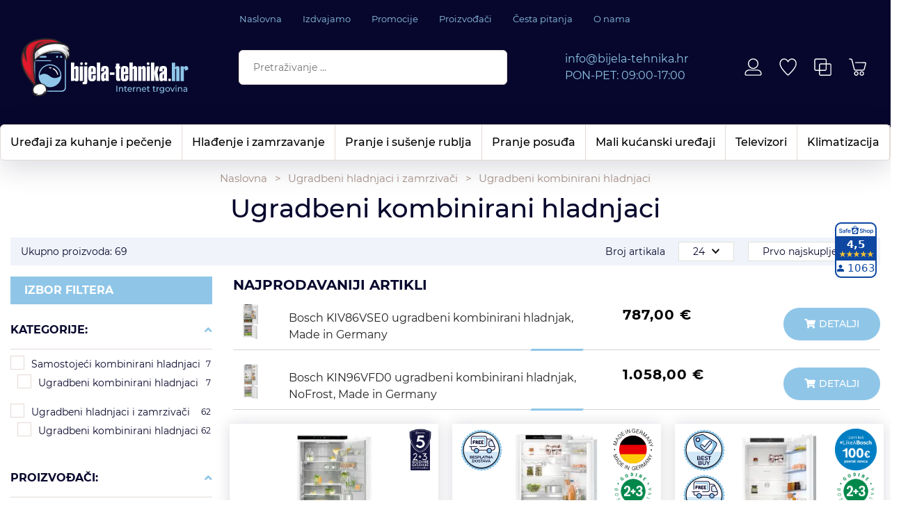

--- FILE ---
content_type: text/html; charset=utf-8
request_url: https://bijela-tehnika.hr/ugradbeni-kombinirani-hladnjaci-251/41/
body_size: 52587
content:





<!DOCTYPE html>
<html lang="hr" data-token="CfDJ8J1o0DVlsZlMtksn6l5LiACRrgbXqaAeFnSAeol9qktBGr9Dsne0EJpKgiO-e4jfbx2dNCMKW8arCvSW6IOfuXyDoCihjjYH700uAXZvjy350g" data-current-lang="hr" data-currency_code="&#x20AC;" data-kateid="41" data-wholesale="0" data-currency_display="&#x20AC;" data-currency_exchange="1">
<head itemscope>
    <meta charset="utf-8" />
    <meta name="viewport" content="width=device-width, initial-scale=1.0, minimum-scale=1, viewport-fit=cover" />
    <link rel="preconnect" href="//www.google-analytics.com">
    <link rel="preconnect" href="//ssl.google-analytics.com">
    <link rel="preconnect" href="//www.googletagmanager.com">
    <link rel="preconnect" href="//connect.facebook.net">
    <link rel="dns-prefetch" href="//static.ak.facebook.com">
    <link rel="dns-prefetch" href="//s-static.ak.facebook.com">
    <link rel="dns-prefetch" href="//fbstatic-a.akamaihd.net">
    <link rel="dns-prefetch" href="//maps.gstatic.com">
    <link rel="dns-prefetch" href="//maps.google.com">
    <link rel="dns-prefetch" href="//maps.googleapis.com">
    <link rel="dns-prefetch" href="//mt0.googleapis.com">
    <link rel="dns-prefetch" href="//mt1.googleapis.com">

            <link rel="canonical" href="https://bijela-tehnika.hr/ugradbeni-kombinirani-hladnjaci-251/41/">
    

    <meta name="apple-mobile-web-app-capable" content="yes">
    <meta name="mobile-web-app-capable" content="yes">
    <meta name="apple-mobile-web-app-status-bar-style" content="black">
    <meta name="msapplication-TileColor" content="#ffb116">
    <meta name="theme-color" content="#000000">
    <link rel="icon" href="/favicon.ico" sizes="32x32">
    <link rel="icon" href="/icon.svg" type="image/svg+xml">
    <link rel="apple-touch-icon" href="/apple-touch-icon-iphone-retina.png"> <!-- 180×180 -->
    <meta name="web_author" content="Mathema d.o.o.">
    <title>Ugradbeni hladnjaci | Kombinirani hladnjaci | Akcija</title>
    
    
    <meta name="title" content="Ugradbeni hladnjaci | Kombinirani hladnjaci | Akcija " />
    <meta name="keywords" content="Ugradbeni kombinirani hladnjaci, ugradbeni hladnjak, ugradbeni frizider, ugradbeni frižideri, kombinirani hladnjaci" />
    <meta name="description" content="Ugradbeni hladnjaci - Bosch, Gorenje, AEG, Electrolux, Samsung - visoko energetske učinkovitosti sa No Frost funkcijom - velik izbor u našoj web ponudi! " />
    <meta property="og:title" content="Ugradbeni hladnjaci | Kombinirani hladnjaci | Akcija">
<meta property="og:description" content="Bijela-tehnika.hr15 godina sa Vama!100% sigurna kupovina! Certified web shop&#x1F530;WEB RETAILER AWARD&#x27;S; &#x2764;&#xFE0F;People&#x27;s Choice Award 2023People&#x27;s Choice Award 20221st Customer&#x27;s Choice Award 20211st People&#x27;s Choice Award 2020">
<meta property="og:type" content="website">
<meta property="og:url" content="https://bijela-tehnika.hr/ugradbeni-kombinirani-hladnjaci-251/41/">
<meta name="twitter:card" content="summary_large_image" />
<meta name="twitter:title" content="Ugradbeni hladnjaci | Kombinirani hladnjaci | Akcija" />
<meta name="twitter:description " content="Bijela-tehnika.hr15 godina sa Vama!100% sigurna kupovina! Certified web shop&#x1F530;WEB RETAILER AWARD&#x27;S; &#x2764;&#xFE0F;People&#x27;s Choice Award 2023People&#x27;s Choice Award 20221st Customer&#x27;s Choice Award 20211st People&#x27;s Choice Award 2020" />
<meta property="twitter:url" content="https://bijela-tehnika.hr/ugradbeni-kombinirani-hladnjaci-251/41/">


    <script nonce="F8pZ1cDxB0+TI14hYaKGHg==">
        window.dataLayer = window.dataLayer || [];
        window.dataLayer.push({ ecommerce: null });
        window.dataLayer.push({
        'event': 'view_item_list',
            'ecommerce': {
                'item_list_id': 'ugradbeni-kombinirani-hladnjaci',
                'item_list_name': 'Ugradbeni kombinirani hladnjaci',
                'items': [
 {
                                'item_id': '294050',
                                'item_name': 'Ugradbeni hladnjak Electrolux ENC8MC19S',
                                'item_brand': 'Electrolux',
                                'item_category': 'Samostojeći kombinirani hladnjaci',
                                'item_category2': 'Ugradbeni kombinirani hladnjaci',
                                'item_list_name': 'Ugradbeni kombinirani hladnjaci',
                                'price': 1307.31,
                                'discount': 0,
                                'price_before_discount': 0,
                                'price_percentage_discount': 0+ '%',
                                'currency': 'EUR',
                                'google_business_vertical': 'custom',
                                'index':0
                            },  {
                                'item_id': '278282',
                                'item_name': 'Bosch KIN86ADD0 ugradbeni kombinirani hladnjak, NoFrost, Made in Germany',
                                'item_brand': 'Bosch',
                                'item_category': 'Ugradbeni hladnjaci i zamrzivači',
                                'item_category2': 'Ugradbeni kombinirani hladnjaci',
                                'item_list_name': 'Ugradbeni kombinirani hladnjaci',
                                'price': 1185.00,
                                'discount': 0,
                                'price_before_discount': 0,
                                'price_percentage_discount': 0+ '%',
                                'currency': 'EUR',
                                'google_business_vertical': 'custom',
                                'index':1
                            },  {
                                'item_id': '296982',
                                'item_name': 'Bosch KIN96NSE0 ugradbeni kombinirani hladnjak, NoFrost, Made in Germany',
                                'item_brand': 'Bosch',
                                'item_category': 'Ugradbeni hladnjaci i zamrzivači',
                                'item_category2': 'Ugradbeni kombinirani hladnjaci',
                                'item_list_name': 'Ugradbeni kombinirani hladnjaci',
                                'price': 1088.00,
                                'discount': 0,
                                'price_before_discount': 0,
                                'price_percentage_discount': 0+ '%',
                                'currency': 'EUR',
                                'google_business_vertical': 'custom',
                                'index':2
                            },  {
                                'item_id': '293338',
                                'item_name': 'Ugradbeni hladnjak Whirlpool WHC20T573',
                                'item_brand': 'Whirlpool',
                                'item_category': 'Ugradbeni hladnjaci i zamrzivači',
                                'item_category2': 'Ugradbeni kombinirani hladnjaci',
                                'item_list_name': 'Ugradbeni kombinirani hladnjaci',
                                'price': 1069.54,
                                'discount': 0,
                                'price_before_discount': 0,
                                'price_percentage_discount': 0+ '%',
                                'currency': 'EUR',
                                'google_business_vertical': 'custom',
                                'index':3
                            },  {
                                'item_id': '55993',
                                'item_name': 'Bosch KIS86AFE0 ugradbeni kombinirani hladnjak, Made in Germany',
                                'item_brand': 'Bosch',
                                'item_category': 'Ugradbeni hladnjaci i zamrzivači',
                                'item_category2': 'Ugradbeni kombinirani hladnjaci',
                                'item_list_name': 'Ugradbeni kombinirani hladnjaci',
                                'price': 1062.00,
                                'discount': 0,
                                'price_before_discount': 0,
                                'price_percentage_discount': 0+ '%',
                                'currency': 'EUR',
                                'google_business_vertical': 'custom',
                                'index':4
                            },  {
                                'item_id': '55994',
                                'item_name': 'Bosch KIS87AFE0 ugradbeni kombinirani hladnjak, Made in Germany',
                                'item_brand': 'Bosch',
                                'item_category': 'Ugradbeni hladnjaci i zamrzivači',
                                'item_category2': 'Ugradbeni kombinirani hladnjaci',
                                'item_list_name': 'Ugradbeni kombinirani hladnjaci',
                                'price': 1062.00,
                                'discount': 0,
                                'price_before_discount': 0,
                                'price_percentage_discount': 0+ '%',
                                'currency': 'EUR',
                                'google_business_vertical': 'custom',
                                'index':5
                            },  {
                                'item_id': '278284',
                                'item_name': 'Bosch KIN96VFD0 ugradbeni kombinirani hladnjak, NoFrost, Made in Germany',
                                'item_brand': 'Bosch',
                                'item_category': 'Ugradbeni hladnjaci i zamrzivači',
                                'item_category2': 'Ugradbeni kombinirani hladnjaci',
                                'item_list_name': 'Ugradbeni kombinirani hladnjaci',
                                'price': 1058.00,
                                'discount': 0,
                                'price_before_discount': 0,
                                'price_percentage_discount': 0+ '%',
                                'currency': 'EUR',
                                'google_business_vertical': 'custom',
                                'index':6
                            },  {
                                'item_id': '265092',
                                'item_name': 'Bosch KIN86VFE0 ugradbeni kombinirani hladnjak, NoFrost, Made in Germany',
                                'item_brand': 'Bosch',
                                'item_category': 'Ugradbeni hladnjaci i zamrzivači',
                                'item_category2': 'Ugradbeni kombinirani hladnjaci',
                                'item_list_name': 'Ugradbeni kombinirani hladnjaci',
                                'price': 1034.00,
                                'discount': 0,
                                'price_before_discount': 0,
                                'price_percentage_discount': 0+ '%',
                                'currency': 'EUR',
                                'google_business_vertical': 'custom',
                                'index':7
                            },  {
                                'item_id': '274361',
                                'item_name': 'Ugradbeni hladnjak AEG SCE819E5TS - 188cm',
                                'item_brand': 'AEG',
                                'item_category': 'Ugradbeni hladnjaci i zamrzivači',
                                'item_category2': 'Ugradbeni kombinirani hladnjaci',
                                'item_list_name': 'Ugradbeni kombinirani hladnjaci',
                                'price': 1027.85,
                                'discount': 0,
                                'price_before_discount': 0,
                                'price_percentage_discount': 0+ '%',
                                'currency': 'EUR',
                                'google_business_vertical': 'custom',
                                'index':8
                            },  {
                                'item_id': '295235',
                                'item_name': 'ELECTROLUX hladnjak ugradbeni kombinirani ENS6TE19S',
                                'item_brand': 'Electrolux',
                                'item_category': 'Ugradbeni hladnjaci i zamrzivači',
                                'item_category2': 'Ugradbeni kombinirani hladnjaci',
                                'item_list_name': 'Ugradbeni kombinirani hladnjaci',
                                'price': 1011.70,
                                'discount': 0,
                                'price_before_discount': 0,
                                'price_percentage_discount': 0+ '%',
                                'currency': 'EUR',
                                'google_business_vertical': 'custom',
                                'index':9
                            },  {
                                'item_id': '294992',
                                'item_name': 'AEG hladnjak ugradbeni kombinirani TSC7G181ES',
                                'item_brand': 'AEG',
                                'item_category': 'Ugradbeni hladnjaci i zamrzivači',
                                'item_category2': 'Ugradbeni kombinirani hladnjaci',
                                'item_list_name': 'Ugradbeni kombinirani hladnjaci',
                                'price': 982.80,
                                'discount': 0,
                                'price_before_discount': 0,
                                'price_percentage_discount': 0+ '%',
                                'currency': 'EUR',
                                'google_business_vertical': 'custom',
                                'index':10
                            },  {
                                'item_id': '295357',
                                'item_name': 'AEG hladnjak ugradbeni kombinirani SCE819E5TS',
                                'item_brand': 'AEG',
                                'item_category': 'Ugradbeni hladnjaci i zamrzivači',
                                'item_category2': 'Ugradbeni kombinirani hladnjaci',
                                'item_list_name': 'Ugradbeni kombinirani hladnjaci',
                                'price': 982.80,
                                'discount': 0,
                                'price_before_discount': 0,
                                'price_percentage_discount': 0+ '%',
                                'currency': 'EUR',
                                'google_business_vertical': 'custom',
                                'index':11
                            }                 ]
        }
    });
    </script>


    <link rel="stylesheet" href="/css/color.min.css?v=nR8v-20-xD9pbDepHLIG-gUaw1bdrG-_yT_TamvhC8Y" />
    
    
        <script nonce="F8pZ1cDxB0+TI14hYaKGHg==" src="/lib/jquery/dist/jquery.min.js?v=eqaw4I9IoPldjffqieTL_h7z0ejA9zc_fyXt-05KMl4"></script>
        <link rel="stylesheet" type="text/css" media="all" href="/css/vsc.min.css?v=iygd8vBRE01e_sJJk6YPadc4yBeNyitbAzoDb6JO9ic" />
        <link rel="stylesheet" href="/css/custom.css?v=8Bo3TpyB49uJs6QpQMTWpUR2hJhqEpbkK_E_GW7tYpU" />
    
        
        
            <link rel="stylesheet" type="text/css" media="all" href="/menu/webslidemenu.min.css?v=YOCfbHlyiUsKzjj9G7EFpTItNg3od0fsnD5aWG-bRhs" />
        

    


    

    <script nonce="F8pZ1cDxB0+TI14hYaKGHg==" type="text/javascript" data-cmp-ab="1" src="https://cdn.consent.hr/delivery/autoblocking/c57b5e58c240c.js" data-cmp-host="delivery.consent.hr" data-cmp-cdn="cdn.consent.hr" data-cmp-codesrc="0"></script>  

<!-- Google Tag Manager -->
<script nonce="F8pZ1cDxB0+TI14hYaKGHg==">(function(w,d,s,l,i){w[l]=w[l]||[];w[l].push({'gtm.start':
new Date().getTime(),event:'gtm.js'});var f=d.getElementsByTagName(s)[0],
j=d.createElement(s),dl=l!='dataLayer'?'&l='+l:'';j.async=true;j.src=
'https://www.googletagmanager.com/gtm.js?id='+i+dl;f.parentNode.insertBefore(j,f);
})(window,document,'script','dataLayer','GTM-JRLQ72T7');</script>
<!-- End Google Tag Manager -->




	<meta name="theme-color" content="#000000" />
	<link rel="manifest" href="/manifest.webmanifest" />
</head>
<body class=" ">

    <!-- Google Tag Manager (noscript) -->
<noscript><iframe src="https://www.googletagmanager.com/ns.html?id=GTM-JRLQ72T7"
height="0" width="0" style="display:none;visibility:hidden"></iframe></noscript>
<!-- End Google Tag Manager (noscript) -->

    <div class="loading"></div>


    <div id="vsc-wrapper">
                <header id="top">
                    <div class="header">
    <div class="top-header-upper">
        <div class="container-xl">
            <div class="row align-items-center">
                <div class="wsmobileheader">
                    <a class="d-block d-sm-none smllogo logo" href="/"><img src="/img/logo.svg?v=Enx06jvH0WKkeEFY7ao5xLOeMvX98WOZO4fNylTt7Ro" alt="Bijela tehnika" /></a>
                    <div class="col-12 col-md-12 col-lg-3 col-xl-2 rp">
                        <a class="d-none d-sm-block smllogo-right logo" href="/"><img src="/img/logo.svg?v=Enx06jvH0WKkeEFY7ao5xLOeMvX98WOZO4fNylTt7Ro" alt="Bijela tehnika" /></a>

                    </div>
                </div>

                <div class="col-12 d-none d-lg-flex justify-content-center">
                    <nav class="navbar navbar-expand-sm navbar-toggleable-sm navbar-light rp">
                        <div class="navbar-collapse collapse d-sm-inline-flex flex-sm-row-reverse">
                            <ul class="navbar-nav flex-grow-1">
                                <li class="nav-item">
                                    <a class="nav-link" href="/">Naslovna</a>
                                </li>
                                <li class="nav-item">
                                    <a class="nav-link" href="/Izdvajamo/">Izdvajamo</a>
                                </li>


                                    <li class="nav-item">
                                        <a class="nav-link" href="/Blog/">Promocije</a>
                                    </li>


<li class="nav-item dropdown d-none d-sm-block">
    <a class="nav-link" href="#">Proizvođači</a>
    <ul class="dropdown-menu">
            <li class="dropdown-item"><a href="/aeg/9/manufacture/">AEG</a></li>
            <li class="dropdown-item"><a href="/alveus/1468/manufacture/">ALVEUS</a></li>
            <li class="dropdown-item"><a href="/amica/73/manufacture/">Amica</a></li>
            <li class="dropdown-item"><a href="/beatbot/1482/manufacture/">Beatbot</a></li>
            <li class="dropdown-item"><a href="/beko/11/manufacture/">Beko</a></li>
            <li class="dropdown-item"><a href="/blanco/6/manufacture/">BLANCO</a></li>
            <li class="dropdown-item"><a href="/bosch/2/manufacture/">Bosch</a></li>
            <li class="dropdown-item"><a href="/candy/4/manufacture/">Candy</a></li>
            <li class="dropdown-item"><a href="/cavin/1458/manufacture/">Cavin</a></li>
            <li class="dropdown-item"><a href="/ciarko-design/1485/manufacture/">CIARKO DESIGN</a></li>

        <li class="dropdown-item"><a href="/manufacture/all/">Prikaži više ...</a></li>
    </ul>
</li>                                    <li class="nav-item d-block d-sm-none">
                                        <a class="nav-link" title="Proizvođači" href="/manufacture/all/">Proizvođači</a>
                                    </li>

                                    <li class="nav-item">
                                        <a class="nav-link" href="/Faq/">Česta pitanja</a>
                                    </li>

                                <li class="nav-item">
                                    <a class="nav-link" href="/o-nama/4/page/">O nama</a>
                                </li>


                            </ul>
                        </div>
                    </nav>
                </div>
            </div>
        </div>

    </div>
</div>

<div class="top-middle">
    <div class="container-xl">
        <div class="row align-items-center">

            <div class="col-lg-3 d-none d-lg-block">
                <div class="logo">
                    <a class="d-none d-sm-block" href="/">
                        <img class="img-fluid" src="/img/logo.svg?v=Enx06jvH0WKkeEFY7ao5xLOeMvX98WOZO4fNylTt7Ro" width="241" height="65" alt="" />
                    </a>
                </div>
            </div>

            <div class="col-lg-4 d-none d-sm-flex align-items-center">
                
<div class="search-top w-100" data-search="1">

    <script nonce="F8pZ1cDxB0+TI14hYaKGHg==" defer src="/js/activeSearch-0.0.2.js?v=vUJCnTKURjh5CT4qd6JqVo0T9TYfB3K_P5woE8ZBFis"></script>
    <form class="search-form" id="multiple_form" method="get" action="/Search/">
        <input type="hidden" id="fs" name="fs" value="1" />
        <input id="multiple" class="search-input ui-autocomplete-input" name="term" type="text" placeholder="Pretraživanje ..." autocomplete="off">
        <button class="search-btn-reset" type="reset"><span><i class="fal fa-plus"></i></span></button>
        <button class="search-btn" type="submit" title="Traži"><i class="fal fa-search"></i></button>
        <div class="top_search_term">
            <div class="search_title">Zadnje pretraživano<span class="delete-all-search">Obriši sve</span></div>
            <div class="top_search_term_result"></div>
        </div>
        <div class="multiple-search">
            <div class="col-lg-12 result">
                <div class="row">
                    <div class="col-4 d-none d-md-block search-left-block">
                        <h6 class="manu-title">Proizvođači:</h6>
                        <div class="manufacture-search"></div>
                        <h6 class="cate-title">Kategorije:</h6>
                        <div class="category-search"></div>
                    </div>
                    <div class="col-12 col-lg-8">
                        <div class="artikli"></div>
                        <div class="d-flex justify-content-center mt-3">
                            <button class="count btn btn-type1 w-100" type="submit">Prikaži sve proizvode</button>
                        </div>
                    </div>
                </div>
            </div>
        </div>
        <div class="search-empty">
            <div class="col-lg-12 result">
                Nema rezultata za traženi pojam!
            </div>
        </div>
    </form>

    <template id="searchitem">
        <div class="product">
            <div class="productEntity" id="" data-product_id="" data-showadd="1">
            <div class="topproduct">
                <a class="searchlink" href="">
                    <img class="slika" src="">
                    <span class="search-title"></span>
                    <span class="search-price"></span>
                </a>
            </div>
            <div class="topcartadd productEntityAddToCart"><i class="fal fa-shopping-cart"></i></div>
            </div>
        </div>
    </template>

    <template id="searchterm">
        <div class="product">
            <a class="searchlink" href="">
                <i class="fa-magnifying-glass"></i><span></span>
            </a>
        </div>
    </template>

</div>
            </div>

            <div class="col-lg-3 d-none d-lg-flex align-items-center justify-content-center">
                <div class="header-contact">
                    <div class="d-flex flex-column">
                        <div><a href="mailto:info@bijela-tehnika.hr" title="E-mail kontakt">info@bijela-tehnika.hr</a></div>
                        <div>PON-PET: 09:00-17:00</div>
                    </div>
                </div>
            </div>

            <div class="col-lg-2 top-icon">


 <div class="top-user">
        <a class="text-dark" title="Prijavi se" href="/Identity/Account/Login/">
            <img class="img-fluid" alt="Prijavi se" src="/img/user.svg" width="28" height="29">
        </a>
    </div>
                <div class="top-favorites">
                    <a href="/Favorites/">
                        <img class="img-fluid" alt="Favorites" src="/img/wishlist.svg" width="29" height="30" />
                    </a>
                </div>
                <div class="top-compare">
                    <a href="/Compare/">
                        <img class="img-fluid" alt="Compare" src="/img/compare.svg" width="28" height="29" />
                    </a>
                </div>
                    <div class="top-cart top-right-cart">
                        
<div class="dropdown">
        <div class="cart-top">
            <a href="#"><img alt="Cart" class="img-fluid" src="/img/cart.svg" width="34" height="30" /></a>
        </div>
</div>
                    </div>
            </div>
        </div>
    </div>
</div>

<div class="mobileheader">
    <div class="top-icon--mobile">
        <div class="logo-mobile">
            <a class="smllogo logo" href="/"><img fetchpriority="high" class="img-fluid" width="170" height="45" src="/img/logo.svg?v=Enx06jvH0WKkeEFY7ao5xLOeMvX98WOZO4fNylTt7Ro" alt="Bijela tehnika" /></a>
        </div>



 <div class="top-user">
        <a class="text-dark" title="Prijavi se" href="/Identity/Account/Login/">
            <img class="img-fluid" alt="Prijavi se" src="/img/user.svg" width="28" height="29">
        </a>
    </div>

        <div class="top-compare-mobile">
            <a href="/Compare/">
                <img class="img-fluid" alt="Compare" src="/img/compare.svg" width="28" height="29">
            </a>
        </div>

        <div class="top-favorites-mobile">
            <a href="/Favorites/">
                <img class="img-fluid" alt="Favorites" src="/img/wishlist.svg" width="29" height="30">
            </a>
        </div>

            <div class="top-cart-mobile top-right-cart-mobile">
                
<div class="dropdown">
    <div class="cart-top-mobile">
                <a href="#"><img alt="Cart" class="img-fluid" src="/img/cart.svg" width="34" height="30"></a>
    </div>
</div>
            </div>
    </div>
    <div class="mobile-search">
        <button class="hamburger" aria-controls="wsmenu" aria-expanded="false" aria-label="Otvori izbornik">
            <svg width="40" height="40" viewBox="0 0 40 40" fill="none" xmlns="http://www.w3.org/2000/svg">
            <rect width="40" height="40" rx="20" fill="#8FC6E8"/>
            <path d="M9.8 13C9.64 13 9.496 12.944 9.368 12.832C9.256 12.704 9.2 12.56 9.2 12.4C9.2 12.224 9.256 12.08 9.368 11.968C9.496 11.856 9.64 11.8 9.8 11.8H30.2C30.376 11.8 30.52 11.856 30.632 11.968C30.744 12.08 30.8 12.224 30.8 12.4C30.8 12.56 30.744 12.704 30.632 12.832C30.52 12.944 30.376 13 30.2 13H9.8ZM9.8 20.2C9.64 20.2 9.496 20.144 9.368 20.032C9.256 19.904 9.2 19.76 9.2 19.6C9.2 19.424 9.256 19.28 9.368 19.168C9.496 19.056 9.64 19 9.8 19H30.2C30.376 19 30.52 19.056 30.632 19.168C30.744 19.28 30.8 19.424 30.8 19.6C30.8 19.76 30.744 19.904 30.632 20.032C30.52 20.144 30.376 20.2 30.2 20.2H9.8ZM9.8 27.4C9.64 27.4 9.496 27.344 9.368 27.232C9.256 27.104 9.2 26.96 9.2 26.8C9.2 26.624 9.256 26.48 9.368 26.368C9.496 26.256 9.64 26.2 9.8 26.2H30.2C30.376 26.2 30.52 26.256 30.632 26.368C30.744 26.48 30.8 26.624 30.8 26.8C30.8 26.96 30.744 27.104 30.632 27.232C30.52 27.344 30.376 27.4 30.2 27.4H9.8Z" fill="black"/>
            </svg>
        </button>

        <div class="search-top-mobile">
            <form class="search-form-mobile" id="searchform-mobile" method="get" action="/Search/">
                <input id="artikl-mobile" class="search-input-mobile ui-autocomplete-input" name="term" type="text" placeholder="Pretraživanje ..." autocomplete="off" spellcheck="false">
                <label for="artikl-mobile" style="visibility:hidden;opacity:0;position:absolute;">Pretraživanje ...</label>
                <button class="search-btn-mobile" type="submit" title="Traži"><i class="fal fa-search"></i></button>
            </form>
        </div>
    </div>

    <div class="mobi multiple-search">
        <div class="artikli"></div>
        <div class="d-flex justify-content-center mt-3">
            <button class="mobilecount btn-type1 w-100" type="submit">Prikaži sve proizvode</button>
        </div>
    </div>

    <template id="searchitemmobi">
        <div class="product">
            <div class="topproduct">
                <a class="searchlink" href="">
                    <img class="slika" src="">
                    <span class="search-title"></span>
                    <span class="search-price"></span>
                </a>
            </div>
        </div>
    </template>
</div>

                     
<div class="menubg">
    <div class="wsmainfull rp container-xl">
        <div class="wsmainwp clearfix">
            <nav class="wsmenu">
                <ul class="wsmenu-list">

                    <li class="d-block d-sm-none smllogo"><a href="/"><img src="/img/logo.svg?v=Enx06jvH0WKkeEFY7ao5xLOeMvX98WOZO4fNylTt7Ro" alt="Bijela tehnika" /></a></li>
                    <li class="logo"><a href="/"><img src="/img/logo.svg?v=Enx06jvH0WKkeEFY7ao5xLOeMvX98WOZO4fNylTt7Ro" alt="Smart trade d.o.o." /></a></li>
                        <li aria-haspopup="true">
                            <a class="level" href="/uredaji-za-kuhanje-i-pecenje/1/l/" >Uređaji za kuhanje i pečenje</a>



                                <div class="wsmegamenu menu_2 clearfix">
                                    <div class="col-12">
                                        <div class="row">
                                                <div class="col-lg-3 mb-3 catehead">
                                                    <h2><a style="" href="/ugradbene-pecnice-/4/">Ugradbene pećnice </a></h2>
                                                    <ul class="link-list">

                                                                <li><a style="" href="/ventilatorske-pecnice/25/">Ventilatorske pećnice</a></li>
                                                                <li><a style="" href="/piroliticke-pecnice/612/">Pirolitičke pećnice</a></li>
                                                                <li><a style="" href="/parne-pecnice/611/">Parne pećnice</a></li>
                                                                <li><a style="" href="/retro-pecnice/613/">Retro pećnice</a></li>
                                                                <li><a style="" href="/kompaktne-pecnice/610/">Kompaktne pećnice</a></li>
                                                                <li><a style="" href="/ugradbeni-set-pecnicaploca/62/">Ugradbeni SET pećnica&#x2B;ploča</a></li>
                                                                <li><a style="" href="/dodatni-pribor-za-pecnice/102/">Dodatni pribor za pećnice</a></li>
                                                    </ul>
                                                </div>
                                                <div class="col-lg-3 mb-3 catehead">
                                                    <h2><a style="" href="/mikrovalne-pecnice-1112/1112/">Mikrovalne pećnice</a></h2>
                                                    <ul class="link-list">

                                                                <li><a style="" href="/ugradbene-mikrovalne-pecnice/464/">Ugradbene mikrovalne pećnice</a></li>
                                                                <li><a style="" href="/samostojece-mikrovalne-pecnice/123/">Samostojeće mikrovalne pećnice</a></li>
                                                    </ul>
                                                </div>
                                                <div class="col-lg-3 mb-3 catehead">
                                                    <h2><a style="" href="/ugradbene-ploce-za-kuhanje/5/">Ugradbene ploče za kuhanje</a></h2>
                                                    <ul class="link-list">

                                                                <li><a style="" href="/indukcijske-ploce-za-kuhanje/37/">Indukcijske ploče za kuhanje</a></li>
                                                                <li><a style="" href="/indukcijske-ploce-sa-integriranom-napom/477/">Indukcijske ploče sa integriranom napom</a></li>
                                                                <li><a style="" href="/staklokeramicke-ploce-za-kuhanje/27/">Staklokeramičke ploče za kuhanje</a></li>
                                                                <li><a style="" href="/kombinirane-ploce-31/29/">Kombinirane ploče 3&#x2B;1</a></li>
                                                                <li><a style="" href="/kombinirane-ploce-22/38/">Kombinirane ploče 2&#x2B;2</a></li>
                                                                <li><a style="" href="/plinske-ploce-za-kuhanje/28/">Plinske ploče za kuhanje</a></li>
                                                                <li><a style="" href="/retro-dizajn-ploce-za-kuhanje/63/">Retro dizajn ploče za kuhanje</a></li>
                                                                <li><a style="" href="/domino-ploce-30cm-251/32/">Domino ploče 30cm</a></li>
                                                                <li><a style="" href="/dodatni-pribor-lhov/1108/">Dodatni pribor LHOV</a></li>
                                                                <li><a style="" href="/dodatni-pribor-nikolatesla/619/">Dodatni pribor NIKOLATESLA</a></li>
                                                                <li><a style="" href="/dodatni-pribor-za-ploce/97/">Dodatni pribor za ploče</a></li>
                                                    </ul>
                                                </div>
                                                <div class="col-lg-3 mb-3 catehead">
                                                    <h2><a style="" href="/kuhinjske-nape/15/">Kuhinjske nape</a></h2>
                                                    <ul class="link-list">

                                                                <li><a style="" href="/potpuno-ugradbene-integrirane-nape/166/">Potpuno ugradbene (integrirane) nape</a></li>
                                                                <li><a style="" href="/ugradbene-teleskopske-nape/165/">Ugradbene teleskopske nape</a></li>
                                                                <li><a style="" href="/ugradbene-podpultne-nape/219/">Ugradbene podpultne nape</a></li>
                                                                <li><a style="" href="/ugradbene-stropne-nape/478/">Ugradbene stropne nape</a></li>
                                                                <li><a style="" href="/klasicne-podelementne-nape/169/">Klasične podelementne nape</a></li>
                                                                <li><a style="" href="/zidne-kuhinjske-nape/167/">Zidne kuhinjske nape</a></li>
                                                                <li><a style="" href="/kutne-zidne-nape/171/">Kutne zidne nape</a></li>
                                                                <li><a style="" href="/otocne-nape/168/">Otočne nape</a></li>
                                                                <li><a style="" href="/otocne-visece-nape-filtracijske/1030/">Otočne viseće nape (Filtracijske)</a></li>
                                                                <li><a style="" href="/dodatni-pribor-za-nape/95/">Dodatni pribor za nape</a></li>
                                                    </ul>
                                                </div>
                                                <div class="col-lg-3 mb-3 catehead">
                                                    <h2><a style="" href="/samostojeci-stednjaci/14/">Samostojeći štednjaci</a></h2>
                                                    <ul class="link-list">

                                                                <li><a style="" href="/indukcijski-stednjaci/159/">Indukcijski štednjaci</a></li>
                                                                <li><a style="" href="/elektricni-stednjaci/161/">Električni štednjaci</a></li>
                                                                <li><a style="" href="/kombinirani-stednjaci-3-1/61/">Kombinirani štednjaci 3&#x2B;1</a></li>
                                                                <li><a style="" href="/kombinirani-stednjaci-2-2/160/">Kombinirani štednjaci 2&#x2B;2</a></li>
                                                                <li><a style="" href="/elektricno-plinski-stednjaci-4-plin/162/">Električno-plinski štednjaci 4 plin</a></li>
                                                                <li><a style="" href="/stednjaci-sirine-90-cm/164/">Štednjaci širine 90 cm</a></li>
                                                                <li><a style="" href="/mini-stednjaci-i-pecnice/124/">Mini štednjaci i pećnice</a></li>
                                                    </ul>
                                                </div>
                                        </div>
                                    </div>
                                    

                                </div>

                        </li>
                        <li aria-haspopup="true">
                            <a class="level" href="/hladenje-i-zamrzavanje/3/l/" >Hlađenje i zamrzavanje</a>



                                <div class="wsmegamenu menu_2 clearfix">
                                    <div class="col-12">
                                        <div class="row">
                                                <div class="col-lg-3 mb-3 catehead">
                                                    <h2><a style="" href="/samostojeci-kombinirani-hladnjaci/3/">Samostojeći kombinirani hladnjaci</a></h2>
                                                    <ul class="link-list">

                                                                <li><a style="" href="/hladnjaci-sa-zamrzivacem-dolje/34/">Hladnjaci sa zamrzivačem dolje</a></li>
                                                                <li><a style="" href="/hladnjaci-sa-zamrzivacem-gore/1080/">Hladnjaci sa zamrzivačem gore</a></li>
                                                                <li><a style="" href="/xxl-hladnjaci-70-86-cm/1034/">XXL hladnjaci 70-86 cm</a></li>
                                                                <li><a style="" href="/multidoor-xxl-hladnjaci/1111/">Multidoor XXL hladnjaci</a></li>
                                                                <li><a style="" href="/side-by-side-hladnjaci-90/86/">Side by side hladnjaci 90 cm</a></li>
                                                                <li><a style="" href="/retro-kombinirani-hladnjaci/146/">Retro kombinirani hladnjaci</a></li>
                                                    </ul>
                                                </div>
                                                <div class="col-lg-3 mb-3 catehead">
                                                    <h2><a style="" href="/samostojeci-hladnjaci-s-jednim-vratima/1/">Samostojeći hladnjaci s jednim vratima</a></h2>
                                                    <ul class="link-list">

                                                                <li><a style="" href="/samostojeci-hladnjaci/24/">Samostojeći hladnjaci</a></li>
                                                                <li><a style="" href="/vinske-vitrine/1101/">Vinske vitrine</a></li>
                                                                <li><a style="" href="/vitrine-za-pica/634/">Vitrine za pića</a></li>
                                                                <li><a style="" href="/retro-hladnjaci-147/147/">Retro hladnjaci</a></li>
                                                    </ul>
                                                </div>
                                                <div class="col-lg-3 mb-3 catehead">
                                                    <h2><a style="" href="/ugradbeni-hladnjaci-i-zamrzivaci/1090/">Ugradbeni hladnjaci i zamrzivači</a></h2>
                                                    <ul class="link-list">

                                                                <li><a style="" href="/ugradbeni-kombinirani-hladnjaci-251/41/">Ugradbeni kombinirani hladnjaci</a></li>
                                                                <li><a style="" href="/ugradbeni-xxl-hladnjaci-70-86-cm-1125/1125/">Ugradbeni XXL hladnjaci 70-86 cm</a></li>
                                                                <li><a style="" href="/ugradbeni-hladnjaci/42/">Ugradbeni hladnjaci</a></li>
                                                                <li><a style="" href="/ugradbeni-zamrzivaci-251/83/">Ugradbeni zamrzivači</a></li>
                                                                <li><a style="" href="/ugradbene-vinske-vitrine/81/">Ugradbene vinske vitrine</a></li>
                                                    </ul>
                                                </div>
                                                <div class="col-lg-3 mb-3 catehead">
                                                    <h2><a style="" href="/zamrzivaci-i-skrinje/2/">Zamrzivači i škrinje</a></h2>
                                                    <ul class="link-list">

                                                                <li><a style="" href="/samostojeci-zamrzivaci/36/">Samostojeći zamrzivači</a></li>
                                                                <li><a style="" href="/skrinje-za-zamrzavanje/465/">Škrinje za zamrzavanje</a></li>
                                                    </ul>
                                                </div>
                                        </div>
                                    </div>
                                    

                                </div>

                        </li>
                        <li aria-haspopup="true">
                            <a class="level" href="/pranje-i-susenje-rublja/1001/l/" >Pranje i sušenje rublja</a>



                                <div class="wsmegamenu menu_2 clearfix">
                                    <div class="col-12">
                                        <div class="row">
                                                <div class="col-lg-3 mb-3 catehead">
                                                    <h2><a style="" href="/perilice-rublja/111/">Perilice rublja</a></h2>
                                                    <ul class="link-list">

                                                                <li><a style="" href="/perilice-rublja-s-prednjim-punjenjem/135/">Perilice rublja s prednjim punjenjem</a></li>
                                                                <li><a style="" href="/plitke-slim-perilice-rublja/502/">Plitke (slim) perilice rublja</a></li>
                                                                <li><a style="" href="/perilice-rublja-s-gornjim-punjenjem/497/">Perilice rublja s gornjim punjenjem</a></li>
                                                                <li><a style="" href="/ugradbene-perilice-rublja/498/">Ugradbene perilice rublja</a></li>
                                                    </ul>
                                                </div>
                                                <div class="col-lg-3 mb-3 catehead">
                                                    <h2><a style="" href="/perilice-susilice-rublja-1115/1115/">Perilice-sušilice rublja</a></h2>
                                                    <ul class="link-list">

                                                                <li><a style="" href="/perilice-susilice-rublja/49/">Perilice-sušilice rublja</a></li>
                                                                <li><a style="" href="/ugradbene-perilice-susilice-rublja/57/">Ugradbene perilice-sušilice rublja</a></li>
                                                    </ul>
                                                </div>
                                                <div class="col-lg-3 mb-3 catehead">
                                                    <h2><a style="" href="/susilice-rublja/12/">Sušilice rublja</a></h2>
                                                    <ul class="link-list">

                                                                <li><a style="" href="/susilice-rublja-s-toplinskom-pumpom/58/">Sušilice rublja s toplinskom pumpom</a></li>
                                                                <li><a style="" href="/slim-plitke-susilice-rublja/1035/">Slim (plitke) sušilice rublja</a></li>
                                                                <li><a style="" href="/vezni-elementi-i-pribor/105/">Vezni elementi i pribor</a></li>
                                                    </ul>
                                                </div>
                                        </div>
                                    </div>
                                    

                                </div>

                        </li>
                        <li aria-haspopup="true">
                            <a class="level" href="/pranje-posuda/15/l/" >Pranje posuđa</a>



                                <div class="wsmegamenu menu_2 clearfix">
                                    <div class="col-12">
                                        <div class="row">
                                                <div class="col-lg-3 mb-3 catehead">
                                                    <h2><a style="" href="/ugradbene-perilice-posuda/7/">Ugradbene perilice posuđa</a></h2>
                                                    <ul class="link-list">

                                                                <li><a style="" href="/60-cm-potpuno-ugradbene-perilice-posuda/78/">60 cm potpuno ugradbene perilice posuđa</a></li>
                                                                <li><a style="" href="/45-cm-potpuno-ugradbene-perilice-posuda/501/">45 cm potpuno ugradbene perilice posuđa</a></li>
                                                                <li><a style="" href="/60-cm-ugradbene-perilice-posuda-s-vidljivim-komandama/1032/">60 cm ugradbene perilice posuđa s vidljivim komandama</a></li>
                                                                <li><a style="" href="/45-cm-ugradbene-perilice-posuda-s-vidljivim-komandama/1033/">45 cm ugradbene perilice posuđa s vidljivim komandama</a></li>
                                                    </ul>
                                                </div>
                                                <div class="col-lg-3 mb-3 catehead">
                                                    <h2><a style="" href="/samostojece-perilice-posuda/1092/">Samostojeće perilice posuđa</a></h2>
                                                    <ul class="link-list">

                                                                <li><a style="" href="/samostojece-perilice-posuda-60-cm/79/">Samostojeće perilice posuđa 60 cm</a></li>
                                                                <li><a style="" href="/samostojece-perilice-posuda-45-cm/500/">Samostojeće perilice posuđa 45 cm</a></li>
                                                                <li><a style="" href="/stolne-mini-perilice-posuda/499/">Stolne mini perilice posuđa</a></li>
                                                    </ul>
                                                </div>
                                                <div class="col-lg-3 mb-3 catehead">
                                                    <h2><a style="" href="/drobilice-otpadaka-hrane/1098/">Drobilice otpadaka hrane</a></h2>
                                                    <ul class="link-list">

                                                                <li><a style="" href="/drobilice-otpadaka-hrane-in-sink-erator/492/">Drobilice otpadaka hrane In-Sink-Erator</a></li>
                                                                <li><a style="" href="/drobilice-otpadaka-hrane-blanco/1105/">Drobilice otpadaka hrane Blanco</a></li>
                                                    </ul>
                                                </div>
                                                <div class="col-lg-3 mb-3 catehead">
                                                    <h2><a style="" href="/blanco-sudoperi/16/">BLANCO sudoperi</a></h2>
                                                    <ul class="link-list">

                                                                <li><a style="" href="/blanco-sudoperi-silgranit-umjetni-kamen/173/">Blanco sudoperi - Silgranit (umjetni kamen)</a></li>
                                                                <li><a style="" href="/blanco-sudoperi-plemeniti-celik-inox/172/">Blanco sudoperi - Plemeniti čelik (Inox)</a></li>
                                                                <li><a style="" href="/blanco-sudoperi-ugradnja-pod-radnu-plohu/621/">Blanco sudoperi - Ugradnja pod radnu plohu</a></li>
                                                                <li><a style="" href="/blanco-sudoperi-poravnata-ugradnja/1031/">Blanco sudoperi - Poravnata ugradnja</a></li>
                                                                <li><a style="" href="/blanco-sudoperi-keramika/174/">Blanco sudoperi - Keramika</a></li>
                                                                <li><a style="" href="/blanco-sudoperi-kutni/175/">Blanco sudoperi - Kutni</a></li>
                                                    </ul>
                                                </div>
                                                <div class="col-lg-3 mb-3 catehead">
                                                    <h2><a style="" href="/blanco-kuhinjske-slavine/18/">BLANCO kuhinjske slavine</a></h2>
                                                    <ul class="link-list">

                                                                <li><a style="" href="/blanco-visokotlacne-vt-slavine-sa-tusem-s/620/">Blanco visokotlačne (VT) slavine sa tušem (S)</a></li>
                                                                <li><a style="" href="/blanco-visokotlacne-vt-slavine-bez-tusa-/74/">Blanco visokotlačne (VT) slavine bez tuša </a></li>
                                                                <li><a style="" href="/blanco-niskotlacne-nt-slavine/75/">Blanco niskotlačne (NT) slavine</a></li>
                                                                <li><a style="" href="/blanco-podprozorske-f-slavine/76/">Blanco podprozorske (F) slavine</a></li>
                                                    </ul>
                                                </div>
                                                <div class="col-lg-3 mb-3 catehead">
                                                    <h2><a style="" href="/blanco-dodatni-pribor/485/">BLANCO dodatni pribor</a></h2>
                                                    <ul class="link-list">

                                                                <li><a style="" href="/blanco-daske/487/">Blanco - Daske</a></li>
                                                                <li><a style="" href="/blanco-dozeri/488/">Blanco - Dozeri</a></li>
                                                                <li><a style="" href="/blanco-dugme-na-povlacenje/494/">Blanco - Dugme na povlačenje</a></li>
                                                                <li><a style="" href="/blanco-kadice/491/">Blanco - Kadice</a></li>
                                                                <li><a style="" href="/blanco-kosarice/493/">Blanco - Košarice</a></li>
                                                                <li><a style="" href="/blanco-ostali-pribor/495/">Blanco - Ostali pribor</a></li>
                                                                <li><a style="" href="/blanco-sustavi-za-odvajanje-otpada/489/">Blanco - Sustavi za odvajanje otpada</a></li>
                                                    </ul>
                                                </div>
                                                <div class="col-lg-3 mb-3 catehead">
                                                    <h2><a style="" href="/alveus-sudoperi/1061/">ALVEUS sudoperi</a></h2>
                                                    <ul class="link-list">

                                                                <li><a style="" href="/alveus-sudoperi-granital-umjetni-kamen/1065/">Alveus sudoperi - Granital (umjetni kamen)</a></li>
                                                                <li><a style="" href="/alveus-sudoperi-granital-plus/1075/">Alveus sudoperi - Granital Plus</a></li>
                                                                <li><a style="" href="/alveus-sudoperi-inox-monarchpvd/1066/">Alveus sudoperi - Inox Monarch/PVD</a></li>
                                                                <li><a style="" href="/alveus-sudoperi-inoxkaljeno-staklo/1067/">Alveus sudoperi - Inox/Kaljeno staklo</a></li>
                                                                <li><a style="" href="/alveus-sudoperi-plemeniti-celik-inox/1064/">Alveus sudoperi - Plemeniti čelik (inox)</a></li>
                                                    </ul>
                                                </div>
                                                <div class="col-lg-3 mb-3 catehead">
                                                    <h2><a style="" href="/alveus-slavine/1062/">ALVEUS slavine</a></h2>
                                                    <ul class="link-list">

                                                                <li><a style="" href="/alveus-slavine-granital/1068/">Alveus slavine - Granital</a></li>
                                                                <li><a style="" href="/alveus-slavine-krom/1069/">Alveus slavine - Krom</a></li>
                                                                <li><a style="" href="/alveus-slavine-monarchpvd-collection/1070/">Alveus slavine - Monarch/PVD collection</a></li>
                                                                <li><a style="" href="/alveus-slavine-nehrdajuci-celik-bruseno/1077/">Alveus slavine - Nehrđajući čelik- brušeno</a></li>
                                                                <li><a style="" href="/alveus-slavine-nikal-mat/1076/">Alveus slavine - Nikal mat</a></li>
                                                    </ul>
                                                </div>
                                                <div class="col-lg-3 mb-3 catehead">
                                                    <h2><a style="" href="/alveus-dodatni-pribor/1063/">ALVEUS dodatni pribor</a></h2>
                                                    <ul class="link-list">

                                                                <li><a style="" href="/alveus-daske-za-rezanje/1071/">Alveus - Daske za rezanje</a></li>
                                                                <li><a style="" href="/alveus-dozatori/1073/">Alveus - Dozatori</a></li>
                                                                <li><a style="" href="/alveus-ocjedne-resetke/1072/">Alveus - Ocjedne rešetke</a></li>
                                                                <li><a style="" href="/alveus-sredstva-za-ciscenje/1074/">Alveus - Sredstva za čišćenje</a></li>
                                                                <li><a style="" href="/alveus-sifoni/1089/">Alveus - Sifoni</a></li>
                                                    </ul>
                                                </div>
                                        </div>
                                    </div>
                                    

                                </div>

                        </li>
                        <li aria-haspopup="true">
                            <a class="level" href="/mali-kucanski-uredaji/5/l/" >Mali kućanski uređaji</a>



                                <div class="wsmegamenu menu_2 clearfix">
                                    <div class="col-12">
                                        <div class="row">
                                                <div class="col-lg-3 mb-3 catehead">
                                                    <h2><a style="" href="/pomoc-pri-kuhanju/87/">Pomoć pri kuhanju</a></h2>
                                                    <ul class="link-list">

                                                                <li><a style="" href="/airfryeri-i-friteze/128/">Airfryeri i friteze</a></li>
                                                                <li><a style="" href="/aparati-za-mljevenje-mesa/130/">Aparati za mljevenje mesa</a></li>
                                                                <li><a style="" href="/aparati-za-vakumiranje/94/">Aparati za vakumiranje</a></li>
                                                                <li><a style="" href="/blenderi/113/">Blenderi</a></li>
                                                                <li><a style="" href="/kuhala-za-vodu-1100/1100/">Kuhala za vodu</a></li>
                                                                <li><a style="" href="/ledomati/329/">Ledomati</a></li>
                                                                <li><a style="" href="/mikseri/92/">Mikseri</a></li>
                                                                <li><a style="" href="/multipraktici-kuhinjski roboti/93/">Multipraktici</a></li>
                                                                <li><a style="" href="/pekaci-kruha/129/">Pekači kruha</a></li>
                                                                <li><a style="" href="/sokovnici-i-citrusete/215/">Sokovnici i citrusete</a></li>
                                                                <li><a style="" href="/tosteri-i-rostilji/91/">Tosteri i roštilji</a></li>
                                                    </ul>
                                                </div>
                                                <div class="col-lg-3 mb-3 catehead">
                                                    <h2><a style="" href="/karcher/466/">K&#xC4;RCHER</a></h2>
                                                    <ul class="link-list">

                                                                <li><a style="" href="/k&#xE4;rcher-visokotlacni-cistaci/467/">K&#xE4;rcher Visokotlačni čistači</a></li>
                                                                <li><a style="" href="/k&#xE4;rcher-baterijska-metla/1001/">K&#xE4;rcher Baterijska metla</a></li>
                                                                <li><a style="" href="/k&#xE4;rcher-cistac-tvrdih-podova/1002/">K&#xE4;rcher Čistač tvrdih podova</a></li>
                                                                <li><a style="" href="/k&#xE4;rcher-parni-cistaci/473/">K&#xE4;rcher Parni čistači</a></li>
                                                                <li><a style="" href="/k&#xE4;rcher-stroj-za-metenje/468/">K&#xE4;rcher Stroj za metenje</a></li>
                                                                <li><a style="" href="/k&#xE4;rcher-usisavac-za-pranje/470/">K&#xE4;rcher Usisavač za pranje</a></li>
                                                                <li><a style="" href="/k&#xE4;rcher-usisavaci-prasine-263/471/">K&#xE4;rcher Usisavači prašine</a></li>
                                                                <li><a style="" href="/k&#xE4;rcher-usisavaci-za-prozore/472/">K&#xE4;rcher Usisavači za prozore</a></li>
                                                                <li><a style="" href="/k&#xE4;rcher-visenamjenski-usisavaci/469/">K&#xE4;rcher Višenamjenski usisavači</a></li>
                                                                <li><a style="" href="/k&#xE4;rcher-dodatni-pribor/474/">K&#xE4;rcher Dodatni pribor</a></li>
                                                    </ul>
                                                </div>
                                                <div class="col-lg-3 mb-3 catehead">
                                                    <h2><a style="" href="/ecovacs-252/479/">ECOVACS</a></h2>
                                                    <ul class="link-list">

                                                                <li><a style="" href="/ecovacs-deebot-robotski-usisavaci-252/480/">ECOVACS DEEBOT robotski usisavači</a></li>
                                                                <li><a style="" href="/ecovacs-winbot-robotski-peraci-prozora-252/481/">ECOVACS WINBOT robotski perači prozora</a></li>
                                                                <li><a style="" href="/ecovacs-airbot-robotski-prociscivac-zraka-252/1039/">ECOVACS AIRBOT robotski pročišćivač zraka</a></li>
                                                                <li><a style="" href="/ecovacs-goat-robotska-kosilica-1110/1110/">ECOVACS GOAT robotska kosilica</a></li>
                                                    </ul>
                                                </div>
                                                <div class="col-lg-3 mb-3 catehead">
                                                    <h2><a style="" href="/usisavaci-i-cistaci/240/">Usisavači i čistači</a></h2>
                                                    <ul class="link-list">

                                                                <li><a style="" href="/bezicni-stapni-usisavaci-1116/1116/">Bežični štapni usisavači</a></li>
                                                                <li><a style="" href="/mokro-suhi-usisavaci-1118/1118/">Mokro-suhi usisavači</a></li>
                                                                <li><a style="" href="/robotski-usisavaci-1119/1119/">Robotski usisavači</a></li>
                                                                <li><a style="" href="/cistaci-tapeciranih-povrsina/131/">Čistači tapeciranih površina</a></li>
                                                                <li><a style="" href="/klasicni-usisavaci/89/">Klasični usisavači</a></li>
                                                                <li><a style="" href="/mini-bezicni-rucni-usisavaci/1117/">Mini bežični ručni usisavači</a></li>
                                                                <li><a style="" href="/vrecice-i-filteri-za-usisavac/633/">Vrećice i filteri za usisavač</a></li>
                                                    </ul>
                                                </div>
                                                <div class="col-lg-3 mb-3 catehead">
                                                    <h2><a style="" href="/beatbot-1103/1103/">Beatbot</a></h2>
                                                    <ul class="link-list">

                                                                <li><a style="" href="/beatbot-robotski-cistaci-bazena/1104/">Beatbot robotski čistači bazena</a></li>
                                                    </ul>
                                                </div>
                                                <div class="col-lg-3 mb-3 catehead">
                                                    <h2><a style="" href="/peglaona-1124/1124/">Peglaona</a></h2>
                                                    <ul class="link-list">

                                                                <li><a style="" href="/parne-postaje/416/">Parne postaje</a></li>
                                                    </ul>
                                                </div>
                                                <div class="col-lg-3 mb-3 catehead">
                                                    <h2><a style="" href="/aparati-za-kavu-255/19/">Aparati za kavu</a></h2>
                                                    <ul class="link-list">

                                                                <li><a style="" href="/aparati-za-espresso-kavu/115/">Aparati za espresso kavu</a></li>
                                                                <li><a style="" href="/ugradbeni-aparati-za-kavu-109/109/">Ugradbeni aparati za kavu</a></li>
                                                                <li><a style="" href="/filter-aparati-za-kavu-1114/1114/">Filter aparati za kavu</a></li>
                                                                <li><a style="" href="/mlinci-za-kavu-1113/1113/">Mlinci za kavu</a></li>
                                                    </ul>
                                                </div>
                                        </div>
                                    </div>
                                    

                                </div>

                        </li>
                        <li aria-haspopup="true">
                            <a class="level" href="/televizori/17/l/" >Televizori</a>



                                <div class="wsmegamenu menu_2 clearfix">
                                    <div class="col-12">
                                        <div class="row">
                                                <div class="col-lg-3 mb-3 catehead">
                                                    <h2><a style="" href="/televizori/595/">Televizori</a></h2>
                                                    <ul class="link-list">

                                                                <li><a style="" href="/lg-oled-tv/631/">LG OLED TV</a></li>
                                                                <li><a style="" href="/lg-tv/1102/">LG TV</a></li>
                                                                <li><a style="" href="/samsung-tv/597/">Samsung TV</a></li>
                                                                <li><a style="" href="/hisense-tv/1078/">Hisense TV</a></li>
                                                                <li><a style="" href="/grundig-tv/1106/">GRUNDIG TV</a></li>
                                                                <li><a style="" href="/philips-tv/1109/">PHILIPS TV</a></li>
                                                    </ul>
                                                </div>
                                                <div class="col-lg-3 mb-3 catehead">
                                                    <h2><a style="" href="/audio-video/561/">Audio-Video</a></h2>
                                                    <ul class="link-list">

                                                                <li><a style="" href="/kucna-kina-soundbar-273/562/">Kućna kina - Soundbar</a></li>
                                                    </ul>
                                                </div>
                                        </div>
                                    </div>
                                    

                                </div>

                        </li>
                        <li aria-haspopup="true">
                            <a class="level" href="/klimatizacija/6/l/" >Klimatizacija</a>



                                <div class="wsmegamenu menu_2 clearfix">
                                    <div class="col-12">
                                        <div class="row">
                                                <div class="col-lg-3 mb-3 catehead">
                                                    <h2><a style="" href="/klima-uredaji/440/">KLIMA UREĐAJI</a></h2>
                                                    <ul class="link-list">

                                                                <li><a style="" href="/zidni-klima-uredaji-mono-split/441/">Zidni klima uređaji - mono-split</a></li>
                                                                <li><a style="" href="/mobilni-klima-uredaji/1036/">Mobilni klima uređaji</a></li>
                                                    </ul>
                                                </div>
                                                <div class="col-lg-3 mb-3 catehead">
                                                    <h2><a style="" href="/mikroklima/625/">Mikroklima</a></h2>
                                                    <ul class="link-list">

                                                                <li><a style="" href="/ovlazivaci-626/626/">Ovlaživači</a></li>
                                                    </ul>
                                                </div>
                                        </div>
                                    </div>
                                    

                                </div>

                        </li>


                        <li class="d-block d-sm-none">
                            <a class="text-dark" title="Proizvođači" href="/manufacture/all/">Proizvođači</a>
                        </li>
                    <li class="d-block d-sm-none">
                        <a class="text-dark" href="/Izdvajamo/">Izdvajamo</a>
                    </li>



                        <li class="d-block d-sm-none">
                            <a class="text-dark" href="/Blog/">Promocije</a>
                        </li>
                        <li class="d-block d-sm-none">
                            <a class="text-dark" href="/Faq/">Česta pitanja</a>
                        </li>


                </ul>
            </nav>
        </div>
    </div>
</div>



<div id="mobile-menu">
    <ul>
            <li>
                <a class="level" href="/uredaji-za-kuhanje-i-pecenje/1/l/">
                    Uređaji za kuhanje i pečenje
                </a>
                    <ul> <!-- Category list -->
                            <li> <!-- Category item -->
                                <a href="/ugradbene-pecnice-/4/" >Ugradbene pećnice </a>
                                        <ul> <!-- Subcategory list -->
                                                <li> <!-- Subcategory item -->
                                                    <a href="/ventilatorske-pecnice/25/" >Ventilatorske pećnice</a>
                                                </li>
                                                <li> <!-- Subcategory item -->
                                                    <a href="/piroliticke-pecnice/612/" >Pirolitičke pećnice</a>
                                                </li>
                                                <li> <!-- Subcategory item -->
                                                    <a href="/parne-pecnice/611/" >Parne pećnice</a>
                                                </li>
                                                <li> <!-- Subcategory item -->
                                                    <a href="/retro-pecnice/613/" >Retro pećnice</a>
                                                </li>
                                                <li> <!-- Subcategory item -->
                                                    <a href="/kompaktne-pecnice/610/" >Kompaktne pećnice</a>
                                                </li>
                                                <li> <!-- Subcategory item -->
                                                    <a href="/ugradbeni-set-pecnicaploca/62/" >Ugradbeni SET pećnica&#x2B;ploča</a>
                                                </li>
                                                <li> <!-- Subcategory item -->
                                                    <a href="/dodatni-pribor-za-pecnice/102/" >Dodatni pribor za pećnice</a>
                                                </li>
                                        </ul>
                            </li>
                            <li> <!-- Category item -->
                                <a href="/mikrovalne-pecnice-1112/1112/" >Mikrovalne pećnice</a>
                                        <ul> <!-- Subcategory list -->
                                                <li> <!-- Subcategory item -->
                                                    <a href="/ugradbene-mikrovalne-pecnice/464/" >Ugradbene mikrovalne pećnice</a>
                                                </li>
                                                <li> <!-- Subcategory item -->
                                                    <a href="/samostojece-mikrovalne-pecnice/123/" >Samostojeće mikrovalne pećnice</a>
                                                </li>
                                        </ul>
                            </li>
                            <li> <!-- Category item -->
                                <a href="/ugradbene-ploce-za-kuhanje/5/" >Ugradbene ploče za kuhanje</a>
                                        <ul> <!-- Subcategory list -->
                                                <li> <!-- Subcategory item -->
                                                    <a href="/indukcijske-ploce-za-kuhanje/37/" >Indukcijske ploče za kuhanje</a>
                                                </li>
                                                <li> <!-- Subcategory item -->
                                                    <a href="/indukcijske-ploce-sa-integriranom-napom/477/" >Indukcijske ploče sa integriranom napom</a>
                                                </li>
                                                <li> <!-- Subcategory item -->
                                                    <a href="/staklokeramicke-ploce-za-kuhanje/27/" >Staklokeramičke ploče za kuhanje</a>
                                                </li>
                                                <li> <!-- Subcategory item -->
                                                    <a href="/kombinirane-ploce-31/29/" >Kombinirane ploče 3&#x2B;1</a>
                                                </li>
                                                <li> <!-- Subcategory item -->
                                                    <a href="/kombinirane-ploce-22/38/" >Kombinirane ploče 2&#x2B;2</a>
                                                </li>
                                                <li> <!-- Subcategory item -->
                                                    <a href="/plinske-ploce-za-kuhanje/28/" >Plinske ploče za kuhanje</a>
                                                </li>
                                                <li> <!-- Subcategory item -->
                                                    <a href="/retro-dizajn-ploce-za-kuhanje/63/" >Retro dizajn ploče za kuhanje</a>
                                                </li>
                                                <li> <!-- Subcategory item -->
                                                    <a href="/domino-ploce-30cm-251/32/" >Domino ploče 30cm</a>
                                                </li>
                                                <li> <!-- Subcategory item -->
                                                    <a href="/dodatni-pribor-lhov/1108/" >Dodatni pribor LHOV</a>
                                                </li>
                                                <li> <!-- Subcategory item -->
                                                    <a href="/dodatni-pribor-nikolatesla/619/" >Dodatni pribor NIKOLATESLA</a>
                                                </li>
                                                <li> <!-- Subcategory item -->
                                                    <a href="/dodatni-pribor-za-ploce/97/" >Dodatni pribor za ploče</a>
                                                </li>
                                        </ul>
                            </li>
                            <li> <!-- Category item -->
                                <a href="/kuhinjske-nape/15/" >Kuhinjske nape</a>
                                        <ul> <!-- Subcategory list -->
                                                <li> <!-- Subcategory item -->
                                                    <a href="/potpuno-ugradbene-integrirane-nape/166/" >Potpuno ugradbene (integrirane) nape</a>
                                                </li>
                                                <li> <!-- Subcategory item -->
                                                    <a href="/ugradbene-teleskopske-nape/165/" >Ugradbene teleskopske nape</a>
                                                </li>
                                                <li> <!-- Subcategory item -->
                                                    <a href="/ugradbene-podpultne-nape/219/" >Ugradbene podpultne nape</a>
                                                </li>
                                                <li> <!-- Subcategory item -->
                                                    <a href="/ugradbene-stropne-nape/478/" >Ugradbene stropne nape</a>
                                                </li>
                                                <li> <!-- Subcategory item -->
                                                    <a href="/klasicne-podelementne-nape/169/" >Klasične podelementne nape</a>
                                                </li>
                                                <li> <!-- Subcategory item -->
                                                    <a href="/zidne-kuhinjske-nape/167/" >Zidne kuhinjske nape</a>
                                                </li>
                                                <li> <!-- Subcategory item -->
                                                    <a href="/kutne-zidne-nape/171/" >Kutne zidne nape</a>
                                                </li>
                                                <li> <!-- Subcategory item -->
                                                    <a href="/otocne-nape/168/" >Otočne nape</a>
                                                </li>
                                                <li> <!-- Subcategory item -->
                                                    <a href="/otocne-visece-nape-filtracijske/1030/" >Otočne viseće nape (Filtracijske)</a>
                                                </li>
                                                <li> <!-- Subcategory item -->
                                                    <a href="/dodatni-pribor-za-nape/95/" >Dodatni pribor za nape</a>
                                                </li>
                                        </ul>
                            </li>
                            <li> <!-- Category item -->
                                <a href="/samostojeci-stednjaci/14/" >Samostojeći štednjaci</a>
                                        <ul> <!-- Subcategory list -->
                                                <li> <!-- Subcategory item -->
                                                    <a href="/indukcijski-stednjaci/159/" >Indukcijski štednjaci</a>
                                                </li>
                                                <li> <!-- Subcategory item -->
                                                    <a href="/elektricni-stednjaci/161/" >Električni štednjaci</a>
                                                </li>
                                                <li> <!-- Subcategory item -->
                                                    <a href="/kombinirani-stednjaci-3-1/61/" >Kombinirani štednjaci 3&#x2B;1</a>
                                                </li>
                                                <li> <!-- Subcategory item -->
                                                    <a href="/kombinirani-stednjaci-2-2/160/" >Kombinirani štednjaci 2&#x2B;2</a>
                                                </li>
                                                <li> <!-- Subcategory item -->
                                                    <a href="/elektricno-plinski-stednjaci-4-plin/162/" >Električno-plinski štednjaci 4 plin</a>
                                                </li>
                                                <li> <!-- Subcategory item -->
                                                    <a href="/stednjaci-sirine-90-cm/164/" >Štednjaci širine 90 cm</a>
                                                </li>
                                                <li> <!-- Subcategory item -->
                                                    <a href="/mini-stednjaci-i-pecnice/124/" >Mini štednjaci i pećnice</a>
                                                </li>
                                        </ul>
                            </li>
                    </ul>
            </li>
            <li>
                <a class="level" href="/hladenje-i-zamrzavanje/3/l/">
                    Hlađenje i zamrzavanje
                </a>
                    <ul> <!-- Category list -->
                            <li> <!-- Category item -->
                                <a href="/samostojeci-kombinirani-hladnjaci/3/" >Samostojeći kombinirani hladnjaci</a>
                                        <ul> <!-- Subcategory list -->
                                                <li> <!-- Subcategory item -->
                                                    <a href="/hladnjaci-sa-zamrzivacem-dolje/34/" >Hladnjaci sa zamrzivačem dolje</a>
                                                </li>
                                                <li> <!-- Subcategory item -->
                                                    <a href="/hladnjaci-sa-zamrzivacem-gore/1080/" >Hladnjaci sa zamrzivačem gore</a>
                                                </li>
                                                <li> <!-- Subcategory item -->
                                                    <a href="/xxl-hladnjaci-70-86-cm/1034/" >XXL hladnjaci 70-86 cm</a>
                                                </li>
                                                <li> <!-- Subcategory item -->
                                                    <a href="/multidoor-xxl-hladnjaci/1111/" >Multidoor XXL hladnjaci</a>
                                                </li>
                                                <li> <!-- Subcategory item -->
                                                    <a href="/side-by-side-hladnjaci-90/86/" >Side by side hladnjaci 90 cm</a>
                                                </li>
                                                <li> <!-- Subcategory item -->
                                                    <a href="/retro-kombinirani-hladnjaci/146/" >Retro kombinirani hladnjaci</a>
                                                </li>
                                        </ul>
                            </li>
                            <li> <!-- Category item -->
                                <a href="/samostojeci-hladnjaci-s-jednim-vratima/1/" >Samostojeći hladnjaci s jednim vratima</a>
                                        <ul> <!-- Subcategory list -->
                                                <li> <!-- Subcategory item -->
                                                    <a href="/samostojeci-hladnjaci/24/" >Samostojeći hladnjaci</a>
                                                </li>
                                                <li> <!-- Subcategory item -->
                                                    <a href="/vinske-vitrine/1101/" >Vinske vitrine</a>
                                                </li>
                                                <li> <!-- Subcategory item -->
                                                    <a href="/vitrine-za-pica/634/" >Vitrine za pića</a>
                                                </li>
                                                <li> <!-- Subcategory item -->
                                                    <a href="/retro-hladnjaci-147/147/" >Retro hladnjaci</a>
                                                </li>
                                        </ul>
                            </li>
                            <li> <!-- Category item -->
                                <a href="/ugradbeni-hladnjaci-i-zamrzivaci/1090/" >Ugradbeni hladnjaci i zamrzivači</a>
                                        <ul> <!-- Subcategory list -->
                                                <li> <!-- Subcategory item -->
                                                    <a href="/ugradbeni-kombinirani-hladnjaci-251/41/" >Ugradbeni kombinirani hladnjaci</a>
                                                </li>
                                                <li> <!-- Subcategory item -->
                                                    <a href="/ugradbeni-xxl-hladnjaci-70-86-cm-1125/1125/" >Ugradbeni XXL hladnjaci 70-86 cm</a>
                                                </li>
                                                <li> <!-- Subcategory item -->
                                                    <a href="/ugradbeni-hladnjaci/42/" >Ugradbeni hladnjaci</a>
                                                </li>
                                                <li> <!-- Subcategory item -->
                                                    <a href="/ugradbeni-zamrzivaci-251/83/" >Ugradbeni zamrzivači</a>
                                                </li>
                                                <li> <!-- Subcategory item -->
                                                    <a href="/ugradbene-vinske-vitrine/81/" >Ugradbene vinske vitrine</a>
                                                </li>
                                        </ul>
                            </li>
                            <li> <!-- Category item -->
                                <a href="/zamrzivaci-i-skrinje/2/" >Zamrzivači i škrinje</a>
                                        <ul> <!-- Subcategory list -->
                                                <li> <!-- Subcategory item -->
                                                    <a href="/samostojeci-zamrzivaci/36/" >Samostojeći zamrzivači</a>
                                                </li>
                                                <li> <!-- Subcategory item -->
                                                    <a href="/skrinje-za-zamrzavanje/465/" >Škrinje za zamrzavanje</a>
                                                </li>
                                        </ul>
                            </li>
                    </ul>
            </li>
            <li>
                <a class="level" href="/pranje-i-susenje-rublja/1001/l/">
                    Pranje i sušenje rublja
                </a>
                    <ul> <!-- Category list -->
                            <li> <!-- Category item -->
                                <a href="/perilice-rublja/111/" >Perilice rublja</a>
                                        <ul> <!-- Subcategory list -->
                                                <li> <!-- Subcategory item -->
                                                    <a href="/perilice-rublja-s-prednjim-punjenjem/135/" >Perilice rublja s prednjim punjenjem</a>
                                                </li>
                                                <li> <!-- Subcategory item -->
                                                    <a href="/plitke-slim-perilice-rublja/502/" >Plitke (slim) perilice rublja</a>
                                                </li>
                                                <li> <!-- Subcategory item -->
                                                    <a href="/perilice-rublja-s-gornjim-punjenjem/497/" >Perilice rublja s gornjim punjenjem</a>
                                                </li>
                                                <li> <!-- Subcategory item -->
                                                    <a href="/ugradbene-perilice-rublja/498/" >Ugradbene perilice rublja</a>
                                                </li>
                                        </ul>
                            </li>
                            <li> <!-- Category item -->
                                <a href="/perilice-susilice-rublja-1115/1115/" >Perilice-sušilice rublja</a>
                                        <ul> <!-- Subcategory list -->
                                                <li> <!-- Subcategory item -->
                                                    <a href="/perilice-susilice-rublja/49/" >Perilice-sušilice rublja</a>
                                                </li>
                                                <li> <!-- Subcategory item -->
                                                    <a href="/ugradbene-perilice-susilice-rublja/57/" >Ugradbene perilice-sušilice rublja</a>
                                                </li>
                                        </ul>
                            </li>
                            <li> <!-- Category item -->
                                <a href="/susilice-rublja/12/" >Sušilice rublja</a>
                                        <ul> <!-- Subcategory list -->
                                                <li> <!-- Subcategory item -->
                                                    <a href="/susilice-rublja-s-toplinskom-pumpom/58/" >Sušilice rublja s toplinskom pumpom</a>
                                                </li>
                                                <li> <!-- Subcategory item -->
                                                    <a href="/slim-plitke-susilice-rublja/1035/" >Slim (plitke) sušilice rublja</a>
                                                </li>
                                                <li> <!-- Subcategory item -->
                                                    <a href="/vezni-elementi-i-pribor/105/" >Vezni elementi i pribor</a>
                                                </li>
                                        </ul>
                            </li>
                    </ul>
            </li>
            <li>
                <a class="level" href="/pranje-posuda/15/l/">
                    Pranje posuđa
                </a>
                    <ul> <!-- Category list -->
                            <li> <!-- Category item -->
                                <a href="/ugradbene-perilice-posuda/7/" >Ugradbene perilice posuđa</a>
                                        <ul> <!-- Subcategory list -->
                                                <li> <!-- Subcategory item -->
                                                    <a href="/60-cm-potpuno-ugradbene-perilice-posuda/78/" >60 cm potpuno ugradbene perilice posuđa</a>
                                                </li>
                                                <li> <!-- Subcategory item -->
                                                    <a href="/45-cm-potpuno-ugradbene-perilice-posuda/501/" >45 cm potpuno ugradbene perilice posuđa</a>
                                                </li>
                                                <li> <!-- Subcategory item -->
                                                    <a href="/60-cm-ugradbene-perilice-posuda-s-vidljivim-komandama/1032/" >60 cm ugradbene perilice posuđa s vidljivim komandama</a>
                                                </li>
                                                <li> <!-- Subcategory item -->
                                                    <a href="/45-cm-ugradbene-perilice-posuda-s-vidljivim-komandama/1033/" >45 cm ugradbene perilice posuđa s vidljivim komandama</a>
                                                </li>
                                        </ul>
                            </li>
                            <li> <!-- Category item -->
                                <a href="/samostojece-perilice-posuda/1092/" >Samostojeće perilice posuđa</a>
                                        <ul> <!-- Subcategory list -->
                                                <li> <!-- Subcategory item -->
                                                    <a href="/samostojece-perilice-posuda-60-cm/79/" >Samostojeće perilice posuđa 60 cm</a>
                                                </li>
                                                <li> <!-- Subcategory item -->
                                                    <a href="/samostojece-perilice-posuda-45-cm/500/" >Samostojeće perilice posuđa 45 cm</a>
                                                </li>
                                                <li> <!-- Subcategory item -->
                                                    <a href="/stolne-mini-perilice-posuda/499/" >Stolne mini perilice posuđa</a>
                                                </li>
                                        </ul>
                            </li>
                            <li> <!-- Category item -->
                                <a href="/drobilice-otpadaka-hrane/1098/" >Drobilice otpadaka hrane</a>
                                        <ul> <!-- Subcategory list -->
                                                <li> <!-- Subcategory item -->
                                                    <a href="/drobilice-otpadaka-hrane-in-sink-erator/492/" >Drobilice otpadaka hrane In-Sink-Erator</a>
                                                </li>
                                                <li> <!-- Subcategory item -->
                                                    <a href="/drobilice-otpadaka-hrane-blanco/1105/" >Drobilice otpadaka hrane Blanco</a>
                                                </li>
                                        </ul>
                            </li>
                            <li> <!-- Category item -->
                                <a href="/blanco-sudoperi/16/" >BLANCO sudoperi</a>
                                        <ul> <!-- Subcategory list -->
                                                <li> <!-- Subcategory item -->
                                                    <a href="/blanco-sudoperi-silgranit-umjetni-kamen/173/" >Blanco sudoperi - Silgranit (umjetni kamen)</a>
                                                </li>
                                                <li> <!-- Subcategory item -->
                                                    <a href="/blanco-sudoperi-plemeniti-celik-inox/172/" >Blanco sudoperi - Plemeniti čelik (Inox)</a>
                                                </li>
                                                <li> <!-- Subcategory item -->
                                                    <a href="/blanco-sudoperi-ugradnja-pod-radnu-plohu/621/" >Blanco sudoperi - Ugradnja pod radnu plohu</a>
                                                </li>
                                                <li> <!-- Subcategory item -->
                                                    <a href="/blanco-sudoperi-poravnata-ugradnja/1031/" >Blanco sudoperi - Poravnata ugradnja</a>
                                                </li>
                                                <li> <!-- Subcategory item -->
                                                    <a href="/blanco-sudoperi-keramika/174/" >Blanco sudoperi - Keramika</a>
                                                </li>
                                                <li> <!-- Subcategory item -->
                                                    <a href="/blanco-sudoperi-kutni/175/" >Blanco sudoperi - Kutni</a>
                                                </li>
                                        </ul>
                            </li>
                            <li> <!-- Category item -->
                                <a href="/blanco-kuhinjske-slavine/18/" >BLANCO kuhinjske slavine</a>
                                        <ul> <!-- Subcategory list -->
                                                <li> <!-- Subcategory item -->
                                                    <a href="/blanco-visokotlacne-vt-slavine-sa-tusem-s/620/" >Blanco visokotlačne (VT) slavine sa tušem (S)</a>
                                                </li>
                                                <li> <!-- Subcategory item -->
                                                    <a href="/blanco-visokotlacne-vt-slavine-bez-tusa-/74/" >Blanco visokotlačne (VT) slavine bez tuša </a>
                                                </li>
                                                <li> <!-- Subcategory item -->
                                                    <a href="/blanco-niskotlacne-nt-slavine/75/" >Blanco niskotlačne (NT) slavine</a>
                                                </li>
                                                <li> <!-- Subcategory item -->
                                                    <a href="/blanco-podprozorske-f-slavine/76/" >Blanco podprozorske (F) slavine</a>
                                                </li>
                                        </ul>
                            </li>
                            <li> <!-- Category item -->
                                <a href="/blanco-dodatni-pribor/485/" >BLANCO dodatni pribor</a>
                                        <ul> <!-- Subcategory list -->
                                                <li> <!-- Subcategory item -->
                                                    <a href="/blanco-daske/487/" >Blanco - Daske</a>
                                                </li>
                                                <li> <!-- Subcategory item -->
                                                    <a href="/blanco-dozeri/488/" >Blanco - Dozeri</a>
                                                </li>
                                                <li> <!-- Subcategory item -->
                                                    <a href="/blanco-dugme-na-povlacenje/494/" >Blanco - Dugme na povlačenje</a>
                                                </li>
                                                <li> <!-- Subcategory item -->
                                                    <a href="/blanco-kadice/491/" >Blanco - Kadice</a>
                                                </li>
                                                <li> <!-- Subcategory item -->
                                                    <a href="/blanco-kosarice/493/" >Blanco - Košarice</a>
                                                </li>
                                                <li> <!-- Subcategory item -->
                                                    <a href="/blanco-ostali-pribor/495/" >Blanco - Ostali pribor</a>
                                                </li>
                                                <li> <!-- Subcategory item -->
                                                    <a href="/blanco-sustavi-za-odvajanje-otpada/489/" >Blanco - Sustavi za odvajanje otpada</a>
                                                </li>
                                        </ul>
                            </li>
                            <li> <!-- Category item -->
                                <a href="/alveus-sudoperi/1061/" >ALVEUS sudoperi</a>
                                        <ul> <!-- Subcategory list -->
                                                <li> <!-- Subcategory item -->
                                                    <a href="/alveus-sudoperi-granital-umjetni-kamen/1065/" >Alveus sudoperi - Granital (umjetni kamen)</a>
                                                </li>
                                                <li> <!-- Subcategory item -->
                                                    <a href="/alveus-sudoperi-granital-plus/1075/" >Alveus sudoperi - Granital Plus</a>
                                                </li>
                                                <li> <!-- Subcategory item -->
                                                    <a href="/alveus-sudoperi-inox-monarchpvd/1066/" >Alveus sudoperi - Inox Monarch/PVD</a>
                                                </li>
                                                <li> <!-- Subcategory item -->
                                                    <a href="/alveus-sudoperi-inoxkaljeno-staklo/1067/" >Alveus sudoperi - Inox/Kaljeno staklo</a>
                                                </li>
                                                <li> <!-- Subcategory item -->
                                                    <a href="/alveus-sudoperi-plemeniti-celik-inox/1064/" >Alveus sudoperi - Plemeniti čelik (inox)</a>
                                                </li>
                                        </ul>
                            </li>
                            <li> <!-- Category item -->
                                <a href="/alveus-slavine/1062/" >ALVEUS slavine</a>
                                        <ul> <!-- Subcategory list -->
                                                <li> <!-- Subcategory item -->
                                                    <a href="/alveus-slavine-granital/1068/" >Alveus slavine - Granital</a>
                                                </li>
                                                <li> <!-- Subcategory item -->
                                                    <a href="/alveus-slavine-krom/1069/" >Alveus slavine - Krom</a>
                                                </li>
                                                <li> <!-- Subcategory item -->
                                                    <a href="/alveus-slavine-monarchpvd-collection/1070/" >Alveus slavine - Monarch/PVD collection</a>
                                                </li>
                                                <li> <!-- Subcategory item -->
                                                    <a href="/alveus-slavine-nehrdajuci-celik-bruseno/1077/" >Alveus slavine - Nehrđajući čelik- brušeno</a>
                                                </li>
                                                <li> <!-- Subcategory item -->
                                                    <a href="/alveus-slavine-nikal-mat/1076/" >Alveus slavine - Nikal mat</a>
                                                </li>
                                        </ul>
                            </li>
                            <li> <!-- Category item -->
                                <a href="/alveus-dodatni-pribor/1063/" >ALVEUS dodatni pribor</a>
                                        <ul> <!-- Subcategory list -->
                                                <li> <!-- Subcategory item -->
                                                    <a href="/alveus-daske-za-rezanje/1071/" >Alveus - Daske za rezanje</a>
                                                </li>
                                                <li> <!-- Subcategory item -->
                                                    <a href="/alveus-dozatori/1073/" >Alveus - Dozatori</a>
                                                </li>
                                                <li> <!-- Subcategory item -->
                                                    <a href="/alveus-ocjedne-resetke/1072/" >Alveus - Ocjedne rešetke</a>
                                                </li>
                                                <li> <!-- Subcategory item -->
                                                    <a href="/alveus-sredstva-za-ciscenje/1074/" >Alveus - Sredstva za čišćenje</a>
                                                </li>
                                                <li> <!-- Subcategory item -->
                                                    <a href="/alveus-sifoni/1089/" >Alveus - Sifoni</a>
                                                </li>
                                        </ul>
                            </li>
                    </ul>
            </li>
            <li>
                <a class="level" href="/mali-kucanski-uredaji/5/l/">
                    Mali kućanski uređaji
                </a>
                    <ul> <!-- Category list -->
                            <li> <!-- Category item -->
                                <a href="/pomoc-pri-kuhanju/87/" >Pomoć pri kuhanju</a>
                                        <ul> <!-- Subcategory list -->
                                                <li> <!-- Subcategory item -->
                                                    <a href="/airfryeri-i-friteze/128/" >Airfryeri i friteze</a>
                                                </li>
                                                <li> <!-- Subcategory item -->
                                                    <a href="/aparati-za-mljevenje-mesa/130/" >Aparati za mljevenje mesa</a>
                                                </li>
                                                <li> <!-- Subcategory item -->
                                                    <a href="/aparati-za-vakumiranje/94/" >Aparati za vakumiranje</a>
                                                </li>
                                                <li> <!-- Subcategory item -->
                                                    <a href="/blenderi/113/" >Blenderi</a>
                                                </li>
                                                <li> <!-- Subcategory item -->
                                                    <a href="/kuhala-za-vodu-1100/1100/" >Kuhala za vodu</a>
                                                </li>
                                                <li> <!-- Subcategory item -->
                                                    <a href="/ledomati/329/" >Ledomati</a>
                                                </li>
                                                <li> <!-- Subcategory item -->
                                                    <a href="/mikseri/92/" >Mikseri</a>
                                                </li>
                                                <li> <!-- Subcategory item -->
                                                    <a href="/multipraktici-kuhinjski roboti/93/" >Multipraktici</a>
                                                </li>
                                                <li> <!-- Subcategory item -->
                                                    <a href="/pekaci-kruha/129/" >Pekači kruha</a>
                                                </li>
                                                <li> <!-- Subcategory item -->
                                                    <a href="/sokovnici-i-citrusete/215/" >Sokovnici i citrusete</a>
                                                </li>
                                                <li> <!-- Subcategory item -->
                                                    <a href="/tosteri-i-rostilji/91/" >Tosteri i roštilji</a>
                                                </li>
                                        </ul>
                            </li>
                            <li> <!-- Category item -->
                                <a href="/karcher/466/" >K&#xC4;RCHER</a>
                                        <ul> <!-- Subcategory list -->
                                                <li> <!-- Subcategory item -->
                                                    <a href="/k&#xE4;rcher-visokotlacni-cistaci/467/" >K&#xE4;rcher Visokotlačni čistači</a>
                                                </li>
                                                <li> <!-- Subcategory item -->
                                                    <a href="/k&#xE4;rcher-baterijska-metla/1001/" >K&#xE4;rcher Baterijska metla</a>
                                                </li>
                                                <li> <!-- Subcategory item -->
                                                    <a href="/k&#xE4;rcher-cistac-tvrdih-podova/1002/" >K&#xE4;rcher Čistač tvrdih podova</a>
                                                </li>
                                                <li> <!-- Subcategory item -->
                                                    <a href="/k&#xE4;rcher-parni-cistaci/473/" >K&#xE4;rcher Parni čistači</a>
                                                </li>
                                                <li> <!-- Subcategory item -->
                                                    <a href="/k&#xE4;rcher-stroj-za-metenje/468/" >K&#xE4;rcher Stroj za metenje</a>
                                                </li>
                                                <li> <!-- Subcategory item -->
                                                    <a href="/k&#xE4;rcher-usisavac-za-pranje/470/" >K&#xE4;rcher Usisavač za pranje</a>
                                                </li>
                                                <li> <!-- Subcategory item -->
                                                    <a href="/k&#xE4;rcher-usisavaci-prasine-263/471/" >K&#xE4;rcher Usisavači prašine</a>
                                                </li>
                                                <li> <!-- Subcategory item -->
                                                    <a href="/k&#xE4;rcher-usisavaci-za-prozore/472/" >K&#xE4;rcher Usisavači za prozore</a>
                                                </li>
                                                <li> <!-- Subcategory item -->
                                                    <a href="/k&#xE4;rcher-visenamjenski-usisavaci/469/" >K&#xE4;rcher Višenamjenski usisavači</a>
                                                </li>
                                                <li> <!-- Subcategory item -->
                                                    <a href="/k&#xE4;rcher-dodatni-pribor/474/" >K&#xE4;rcher Dodatni pribor</a>
                                                </li>
                                        </ul>
                            </li>
                            <li> <!-- Category item -->
                                <a href="/ecovacs-252/479/" >ECOVACS</a>
                                        <ul> <!-- Subcategory list -->
                                                <li> <!-- Subcategory item -->
                                                    <a href="/ecovacs-deebot-robotski-usisavaci-252/480/" >ECOVACS DEEBOT robotski usisavači</a>
                                                </li>
                                                <li> <!-- Subcategory item -->
                                                    <a href="/ecovacs-winbot-robotski-peraci-prozora-252/481/" >ECOVACS WINBOT robotski perači prozora</a>
                                                </li>
                                                <li> <!-- Subcategory item -->
                                                    <a href="/ecovacs-airbot-robotski-prociscivac-zraka-252/1039/" >ECOVACS AIRBOT robotski pročišćivač zraka</a>
                                                </li>
                                                <li> <!-- Subcategory item -->
                                                    <a href="/ecovacs-goat-robotska-kosilica-1110/1110/" >ECOVACS GOAT robotska kosilica</a>
                                                </li>
                                        </ul>
                            </li>
                            <li> <!-- Category item -->
                                <a href="/usisavaci-i-cistaci/240/" >Usisavači i čistači</a>
                                        <ul> <!-- Subcategory list -->
                                                <li> <!-- Subcategory item -->
                                                    <a href="/bezicni-stapni-usisavaci-1116/1116/" >Bežični štapni usisavači</a>
                                                </li>
                                                <li> <!-- Subcategory item -->
                                                    <a href="/mokro-suhi-usisavaci-1118/1118/" >Mokro-suhi usisavači</a>
                                                </li>
                                                <li> <!-- Subcategory item -->
                                                    <a href="/robotski-usisavaci-1119/1119/" >Robotski usisavači</a>
                                                </li>
                                                <li> <!-- Subcategory item -->
                                                    <a href="/cistaci-tapeciranih-povrsina/131/" >Čistači tapeciranih površina</a>
                                                </li>
                                                <li> <!-- Subcategory item -->
                                                    <a href="/klasicni-usisavaci/89/" >Klasični usisavači</a>
                                                </li>
                                                <li> <!-- Subcategory item -->
                                                    <a href="/mini-bezicni-rucni-usisavaci/1117/" >Mini bežični ručni usisavači</a>
                                                </li>
                                                <li> <!-- Subcategory item -->
                                                    <a href="/vrecice-i-filteri-za-usisavac/633/" >Vrećice i filteri za usisavač</a>
                                                </li>
                                        </ul>
                            </li>
                            <li> <!-- Category item -->
                                <a href="/beatbot-1103/1103/" >Beatbot</a>
                                        <ul> <!-- Subcategory list -->
                                                <li> <!-- Subcategory item -->
                                                    <a href="/beatbot-robotski-cistaci-bazena/1104/" >Beatbot robotski čistači bazena</a>
                                                </li>
                                        </ul>
                            </li>
                            <li> <!-- Category item -->
                                <a href="/peglaona-1124/1124/" >Peglaona</a>
                                        <ul> <!-- Subcategory list -->
                                                <li> <!-- Subcategory item -->
                                                    <a href="/parne-postaje/416/" >Parne postaje</a>
                                                </li>
                                        </ul>
                            </li>
                            <li> <!-- Category item -->
                                <a href="/aparati-za-kavu-255/19/" >Aparati za kavu</a>
                                        <ul> <!-- Subcategory list -->
                                                <li> <!-- Subcategory item -->
                                                    <a href="/aparati-za-espresso-kavu/115/" >Aparati za espresso kavu</a>
                                                </li>
                                                <li> <!-- Subcategory item -->
                                                    <a href="/ugradbeni-aparati-za-kavu-109/109/" >Ugradbeni aparati za kavu</a>
                                                </li>
                                                <li> <!-- Subcategory item -->
                                                    <a href="/filter-aparati-za-kavu-1114/1114/" >Filter aparati za kavu</a>
                                                </li>
                                                <li> <!-- Subcategory item -->
                                                    <a href="/mlinci-za-kavu-1113/1113/" >Mlinci za kavu</a>
                                                </li>
                                        </ul>
                            </li>
                    </ul>
            </li>
            <li>
                <a class="level" href="/televizori/17/l/">
                    Televizori
                </a>
                    <ul> <!-- Category list -->
                            <li> <!-- Category item -->
                                <a href="/televizori/595/" >Televizori</a>
                                        <ul> <!-- Subcategory list -->
                                                <li> <!-- Subcategory item -->
                                                    <a href="/lg-oled-tv/631/" >LG OLED TV</a>
                                                </li>
                                                <li> <!-- Subcategory item -->
                                                    <a href="/lg-tv/1102/" >LG TV</a>
                                                </li>
                                                <li> <!-- Subcategory item -->
                                                    <a href="/samsung-tv/597/" >Samsung TV</a>
                                                </li>
                                                <li> <!-- Subcategory item -->
                                                    <a href="/hisense-tv/1078/" >Hisense TV</a>
                                                </li>
                                                <li> <!-- Subcategory item -->
                                                    <a href="/grundig-tv/1106/" >GRUNDIG TV</a>
                                                </li>
                                                <li> <!-- Subcategory item -->
                                                    <a href="/philips-tv/1109/" >PHILIPS TV</a>
                                                </li>
                                        </ul>
                            </li>
                            <li> <!-- Category item -->
                                <a href="/audio-video/561/" >Audio-Video</a>
                                        <ul> <!-- Subcategory list -->
                                                <li> <!-- Subcategory item -->
                                                    <a href="/kucna-kina-soundbar-273/562/" >Kućna kina - Soundbar</a>
                                                </li>
                                        </ul>
                            </li>
                    </ul>
            </li>
            <li>
                <a class="level" href="/klimatizacija/6/l/">
                    Klimatizacija
                </a>
                    <ul> <!-- Category list -->
                            <li> <!-- Category item -->
                                <a href="/klima-uredaji/440/" >KLIMA UREĐAJI</a>
                                        <ul> <!-- Subcategory list -->
                                                <li> <!-- Subcategory item -->
                                                    <a href="/zidni-klima-uredaji-mono-split/441/" >Zidni klima uređaji - mono-split</a>
                                                </li>
                                                <li> <!-- Subcategory item -->
                                                    <a href="/mobilni-klima-uredaji/1036/" >Mobilni klima uređaji</a>
                                                </li>
                                        </ul>
                            </li>
                            <li> <!-- Category item -->
                                <a href="/mikroklima/625/" >Mikroklima</a>
                                        <ul> <!-- Subcategory list -->
                                                <li> <!-- Subcategory item -->
                                                    <a href="/ovlazivaci-626/626/" >Ovlaživači</a>
                                                </li>
                                        </ul>
                            </li>
                    </ul>
            </li>


        <li class="nav-item">
            <a class="nav-link font-weight-bold" href="/Izdvajamo">Izdvajamo</a>
        </li>



            <li class="nav-item">
                <a class="nav-link font-weight-bold" href="/Blog/">Promocije</a>
            </li>
            <li class="nav-item">
                <a class="nav-link font-weight-bold" href="/Faq/">Česta pitanja</a>
            </li>

        <li class="nav-item">
            <a class="nav-link font-weight-bold" href="/o-nama/4/page/">O nama</a>
        </li>

        <li class="nav-item">
            <a class="nav-link font-weight-bold" href="/kako-kupovati/12/page/">Kako kupovati?</a>
        </li>

        <li class="nav-item">
            <a class="nav-link font-weight-bold" href="/uvjeti-kupnje/7/page/">Opći uvjeti poslovanja</a>
        </li>

        <li class="nav-item">
            <a class="nav-link font-weight-bold" href="/nacini-placanja/10/page/">Načini plaćanja</a>
        </li>

        <li class="nav-item">
            <a class="nav-link font-weight-bold" href="/nacini-i-cijene-isporuke/11/page/">Načini i cijene isporuke</a>
        </li>

        <li class="nav-item">
        <a class="nav-link font-weight-bold" href="/osnovna-kategorija-9x/9/page/">Jamstvo/Povrati/Reklamacije</a>
        </li>
    </ul>
</div>

                </header>


        <div>
            <main class="">
                
<div class="breadcrumb-wrapper">
    <div class="container clearfix">
        <div xmlns:v="http://rdf.data-vocabulary.org/#" class="breadcrumb">
            <a class="breadcrumb-title d-inline" href="/" rel="v:url" property="v:title"><span>Naslovna</span></a>

                        <a class="breadcrumb-title" href="/ugradbeni-hladnjaci-i-zamrzivaci/1090/" rel="v:url" property="v:title"><span>Ugradbeni hladnjaci i zamrzivači</span></a>
                        <a class="breadcrumb-last" href="/ugradbeni-kombinirani-hladnjaci-251/41/" rel="v:url" property="v:title"><span>Ugradbeni kombinirani hladnjaci</span></a>

        </div>
    </div>
</div>

<div class="product-page-name">

    <h1 class="c-title">Ugradbeni kombinirani hladnjaci</h1>

</div>


<div class="container-xl mb-3">
    <div class="vrstaprikaza">
        <div class="total-records align-bottom">
            Ukupno proizvoda: 69
        </div>



        <div class="product-orderby">
            <form method="post">
                <select name="Order" onchange="javascript:addWebParam({orderBy:this.value, searchPage: 0}, 0);" id="OrderSelected"><option value="datum_desc">Prvo najnovije</option>
<option value="datum_asc">Prvo najstarije</option>
<option value="cijena_desc">Prvo najskuplje</option>
<option selected="selected" value="cijena_asc">Prvo najjeftinije</option>
</select>
            <input name="__RequestVerificationToken" type="hidden" value="CfDJ8J1o0DVlsZlMtksn6l5LiACRrgbXqaAeFnSAeol9qktBGr9Dsne0EJpKgiO-e4jfbx2dNCMKW8arCvSW6IOfuXyDoCihjjYH700uAXZvjy350g" /></form>
        </div>

        <div class="product-brartikla">
            <form method="post">
                <span>Broj artikala</span>
                <select name="product-brartikla" onchange="javascript:addWebParam({vrstaPrikaza:this.value, searchPage: 0}, 0);" id="product-brartikla"><option value="24">24</option>
<option value="48">48</option>
<option value="72">72</option>
</select>
            <input name="__RequestVerificationToken" type="hidden" value="CfDJ8J1o0DVlsZlMtksn6l5LiACRrgbXqaAeFnSAeol9qktBGr9Dsne0EJpKgiO-e4jfbx2dNCMKW8arCvSW6IOfuXyDoCihjjYH700uAXZvjy350g" /></form>
        </div>

    </div>


</div>

<script nonce="F8pZ1cDxB0+TI14hYaKGHg==">
    document.addEventListener("DOMContentLoaded", (event) => {
        selectElement('OrderSelected', 'cijena_desc');
    });
</script>

<div id="product-list" class="container-xl">
        <div class="row">
            <div class="col-md-3 filterpanel ">


    <div id="left_filter">
        <div data-filterposition="0" class="filterposition filter-header d-flex">Izbor filtera</div>

<div id="filter-left">
    <div class="fiilterrow" id="fiilterrowtop">
        



    </div>



    <fieldset id="accordion-categories" class="filteri">
        <div class="card">
            <div class="card-header" id="cardBrandHeader">
                <legend class="mb-0">
                    <a data-toggle="collapse" href="#categories-filter" aria-expanded="true" aria-controls="categories-filter">
                        Kategorije:
                        <i class="fa fa-angle-up"></i>
                    </a>
                </legend>
            </div>
            <ul id="categories-filter" class="collapse show items" aria-labelledby="cardBrandHeader" data-parent="#accordion-categories">
                    <li class="filter-row c-filter">
                        <input type="checkbox" id="catef-3" name="categories" value="3">
                        <label for="catef-3">Samostojeći kombinirani hladnjaci<span class="count">7</span></label>
                        <ul>
                                <li class="filter-row subc-filter">
                                    <input type="checkbox" id="catef-41" name="categories" value="41">
                                    <label for="catef-41">Ugradbeni kombinirani hladnjaci <span class="count">7</span></label>
                                </li>
                        </ul>
                    </li>
                    <li class="filter-row c-filter">
                        <input type="checkbox" id="catef-1090" name="categories" value="1090">
                        <label for="catef-1090">Ugradbeni hladnjaci i zamrzivači<span class="count">62</span></label>
                        <ul>
                                <li class="filter-row subc-filter">
                                    <input type="checkbox" id="catef-41" name="categories" value="41">
                                    <label for="catef-41">Ugradbeni kombinirani hladnjaci <span class="count">62</span></label>
                                </li>
                        </ul>
                    </li>
                <li class="show-more-cate"><i class="fa fa-angle-down"></i></li>
            </ul>
        </div>
    </fieldset>





<fieldset id="accordion-manufacture" class="filteri">
    <div class="card">
        <div class="card-header" id="cardBrandHeader">
            <legend class="mb-0">
                <a data-toggle="collapse" href="#manufacture-filter" aria-expanded="true" aria-controls="manufacture-filter">
                    Proizvođači:
                    <i class="fa fa-angle-up"></i>
                </a>
            </legend>
        </div>
        <ul id="manufacture-filter" class="collapse show items" aria-labelledby="cardBrandHeader" data-parent="#accordion-manufacture">
                <li class="filter-row">
                    <input type="checkbox" id="manuf-9" name="manufacture" value="9">
                    <label for="manuf-9">AEG<span class="count">4</span></label>
                </li>
                <li class="filter-row">
                    <input type="checkbox" id="manuf-73" name="manufacture" value="73">
                    <label for="manuf-73">Amica<span class="count">2</span></label>
                </li>
                <li class="filter-row">
                    <input type="checkbox" id="manuf-11" name="manufacture" value="11">
                    <label for="manuf-11">Beko<span class="count">7</span></label>
                </li>
                <li class="filter-row">
                    <input type="checkbox" id="manuf-2" name="manufacture" value="2">
                    <label for="manuf-2">Bosch<span class="count">13</span></label>
                </li>
                <li class="filter-row">
                    <input type="checkbox" id="manuf-22" name="manufacture" value="22">
                    <label for="manuf-22">Electrolux<span class="count">16</span></label>
                </li>
                <li class="filter-row">
                    <input type="checkbox" id="manuf-12" name="manufacture" value="12">
                    <label for="manuf-12">Gorenje<span class="count">16</span></label>
                </li>
                <li class="filter-row">
                    <input type="checkbox" id="manuf-1449" name="manufacture" value="1449">
                    <label for="manuf-1449">HANSA<span class="count">2</span></label>
                </li>
                <li class="filter-row">
                    <input type="checkbox" id="manuf-14" name="manufacture" value="14">
                    <label for="manuf-14">Končar<span class="count">2</span></label>
                </li>
                <li class="filter-row">
                    <input type="checkbox" id="manuf-27" name="manufacture" value="27">
                    <label for="manuf-27">Samsung<span class="count">4</span></label>
                </li>
                <li class="filter-row">
                    <input type="checkbox" id="manuf-46" name="manufacture" value="46">
                    <label for="manuf-46">Vivax<span class="count">2</span></label>
                </li>
                <li class="filter-row">
                    <input type="checkbox" id="manuf-1" name="manufacture" value="1">
                    <label for="manuf-1">Whirlpool<span class="count">1</span></label>
                </li>
            <li class="show-more"><i class="fa fa-angle-down"></i></li>
        </ul>

    </div>
</fieldset>



<fieldset id="accordion-othernew" class="filteri">
    <div class="card">
        <div class="card-header" id="cardBrandHeader">
            <legend class="mb-0">
                <a data-toggle="collapse" href="#othernew-filter" aria-expanded="true" aria-controls="othernew-filter">
                    Ostale opcije:
                    <i class="fa fa-angle-up"></i>
                </a>
            </legend>
        </div>
        <ul id="othernew-filter" class="collapse show items" aria-labelledby="cardBrandHeader" data-parent="#accordion-othernew">
                    <li class="filter-row other">
                        <input type="checkbox" id="other-2" name="other" value="2" >
                        <label style="" for="other-2">Izdvajamo<span class="count">2</span></label>
                    </li>
        </ul>
    </div>
</fieldset>

        
    <fieldset id="accordion-price" class="mt-4 filteri">
        <div class="card">
            <div class="card-header" id="cardHeaderPrice">
                <legend class="mb-0">
                    <a data-toggle="collapse" href="#collapse-price" aria-expanded="true" aria-controls="collapse-price">
                        Cijena:
                        <i class="fa fa-angle-up"></i>
                    </a>
                </legend>
            </div>
            <div id="collapse-price" class="collapse show filteri" aria-labelledby="cardHeaderPrice" data-parent="#accordion-price">
                <div class="card-body">
                    <div id="priceSlider"></div>
                    <div>
                        <input type="hidden" id="originMinPrice" value="359" />
                        <input type="hidden" id="originMaxPrice" value="1308" />
                        <input type="hidden" id="customInput" value="0" />
                        <input type="hidden" id="sliderStart" value="359" />
                        <input type="hidden" id="sliderStop" value="1308" />

                        <span id="minPrice"></span>
                        <span id="maxPrice"></span>

                    </div>
                </div>
            </div>
        </div>
    </fieldset>





            <div class="btn-filter-container">
        <a class="btn btn-filter-postavi d-block d-md-none">Filtriraj</a>
        <a class="btn-type1 btn-filter">Očisti filter</a>
    </div>




    <script nonce="F8pZ1cDxB0+TI14hYaKGHg==" src="/lib/wnumb/wNumb.js?v=tG7BHvrRhmzAfaml_nuyZVLOx8MxTvt2PwAdx3rLVV4"></script>
<script nonce="F8pZ1cDxB0+TI14hYaKGHg==" src="/lib/nouislider/distribute/nouislider.min.js?v=yY9xLIYmN0ElOgSm0C2KJc2ubwDusa89e9gTZsRfkUU"></script>

<script nonce="F8pZ1cDxB0+TI14hYaKGHg==">
    var productFilter = {};
    productFilter.currentSearchOption = {"query":null,"term":null,"manuf":null,"catef":null,"other":null,"teh":null,"tg":null,"page":0,"pageSize":0,"kateFilterLink":1,"sort":null,"minPrice":null,"maxPrice":null,"akcija":null,"izdvajamo":null,"novo":null,"pageSend":0,"pr":0,"l":null,"c":null,"m":null,"model":null,"modelf":null,"modulf":null,"levelf":null,"cateId":"41","pc":12,"tehStat":null,"tehSpecShow":1,"listTehSelected":null,"listOrderBy":"cijena_desc","listPageIndex":1,"listPageSize":12,"kataPodkata":1,"sellOut":null,"artiklId":null,"mpRabatiId":null,"stickerId":null,"level":null,"listTeh":null,"artiklIdString":null,"modelfilter":null,"mfilteronlymodel":null,"customUrl":null,"vrstaPrikaza":"grid"};
    productFilter.priceSetting = {
        min: 359,
        max: 1308,
        currentMin: 359,
        currentMax: 1308,
        step: 100
                };
</script>



    <script nonce="F8pZ1cDxB0+TI14hYaKGHg==" src="/js/product-filter.min.js?v=fOSRJGut25r-amnerSEy1KtuSx3GZN33LNlwlNCB-KI"></script>


        </div>
    </div>

                
    


            </div>
            <div class="col-md-9 ">

                
    


    <div id="list" class="best-sell d-none d-lg-block">
        <h2 class="bestsell-title mb-3">Najprodavaniji artikli</h2>
            <div class="col-md-12 rp bestsell product-item-box list productEntity" 
            id="item_265096" 
            data-product_name="Bosch KIV86VSE0 ugradbeni kombinirani hladnjak, Made in Germany" 
            data-product_id="265096" 
            data-product_price="787.00" 
            data-product_category="Ugradbeni hladnjaci i zamrzivači" 
            data-productlist_position="1" 
            data-productlist_name="Najprodavaniji artikli" 
            data-productlist_id="Najprodavaniji artikli"
            data-showadd="1">
                <div class="row">
                    <div class="product-image col-md-1">
                        <a href="/bosch-ugradbeni-kombinirani-hladnjak-kiv86vse0/265096/product/">
                                <img class="img-fluid productEntityClick" src="https://bijela-tehnika.hr/slike/male/KIV86VSE0_1.jpg" width="58" height="58" alt="Bosch KIV86VSE0 ugradbeni kombinirani hladnjak, Made in Germany">
                        </a>
                    </div>
                    <div class="product-content col-md-6">
                        <h2 class="title"><a class="productEntityClick" href="/bosch-ugradbeni-kombinirani-hladnjak-kiv86vse0/265096/product/">Bosch KIV86VSE0 ugradbeni kombinirani hladnjak, Made in Germany</a></h2>

                        <input type="hidden" id="productId" value="265096" />
                    </div>
                    <div class="product-content col-md-2 text-right">
                            <div class="price d-flex flex-column">
                                <span class="standard-price  priceregular  ">787,00 &#x20AC;</span>
                            </div>
                    </div>

                    <div class="col-md-3">
                        <ul class="product-item-buttons align-bottom">
                                    <li class="add-to-cart text-right">
                                        <a class="btn btn-type1 productEntityClick" href="/bosch-ugradbeni-kombinirani-hladnjak-kiv86vse0/265096/product/">
                                            <i class="fa fa-shopping-cart"></i>Detalji
                                        </a>
                                    </li>

                        </ul>
                    </div>
                </div>
            </div>
            <div class="col-md-12 rp bestsell product-item-box list productEntity" 
            id="item_278284" 
            data-product_name="Bosch KIN96VFD0 ugradbeni kombinirani hladnjak, NoFrost, Made in Germany" 
            data-product_id="278284" 
            data-product_price="1058.00" 
            data-product_category="Ugradbeni hladnjaci i zamrzivači" 
            data-productlist_position="1" 
            data-productlist_name="Najprodavaniji artikli" 
            data-productlist_id="Najprodavaniji artikli"
            data-showadd="1">
                <div class="row">
                    <div class="product-image col-md-1">
                        <a href="/bosch-kin96vfd0-ugradbeni-kombinirani-hladnjak-nofrost-made-in-germa/278284/product/">
                                <img class="img-fluid productEntityClick" src="https://bijela-tehnika.hr/slike/male/KIN96VFD0_1.jpg" width="58" height="58" alt="Bosch KIN96VFD0 ugradbeni kombinirani hladnjak, NoFrost, Made in Germany">
                        </a>
                    </div>
                    <div class="product-content col-md-6">
                        <h2 class="title"><a class="productEntityClick" href="/bosch-kin96vfd0-ugradbeni-kombinirani-hladnjak-nofrost-made-in-germa/278284/product/">Bosch KIN96VFD0 ugradbeni kombinirani hladnjak, NoFrost, Made in Germany</a></h2>

                        <input type="hidden" id="productId" value="278284" />
                    </div>
                    <div class="product-content col-md-2 text-right">
                            <div class="price d-flex flex-column">
                                <span class="standard-price  priceregular  ">1.058,00 &#x20AC;</span>
                            </div>
                    </div>

                    <div class="col-md-3">
                        <ul class="product-item-buttons align-bottom">
                                    <li class="add-to-cart text-right">
                                        <a class="btn btn-type1 productEntityClick" href="/bosch-kin96vfd0-ugradbeni-kombinirani-hladnjak-nofrost-made-in-germa/278284/product/">
                                            <i class="fa fa-shopping-cart"></i>Detalji
                                        </a>
                                    </li>

                        </ul>
                    </div>
                </div>
            </div>
    </div>
    <script nonce="F8pZ1cDxB0+TI14hYaKGHg==">
        window.dataLayer = window.dataLayer || [];
        window.dataLayer.push({ ecommerce: null });
        window.dataLayer.push({
        'event': 'view_item_list',
            'ecommerce': {
                'item_list_id': 'najprodavaniji-artikli',
                'item_list_name': 'Najprodavaniji artikli',
                'items': [
 {
                                'item_id': '265096',
                                'item_name': 'Bosch KIV86VSE0 ugradbeni kombinirani hladnjak, Made in Germany',
                                'item_brand': 'Bosch',
                                'item_category': 'Ugradbeni hladnjaci i zamrzivači',
                                'item_category2': 'Ugradbeni kombinirani hladnjaci',
                                'item_list_name': 'Najprodavaniji artikli',
                                'price': 787.00,
                                'discount': 0,
                                'price_before_discount': 0,
                                'price_percentage_discount': 0+ '%',
                                'currency': 'EUR',
                                'google_business_vertical': 'custom',
                                'index':0
                            },  {
                                'item_id': '278284',
                                'item_name': 'Bosch KIN96VFD0 ugradbeni kombinirani hladnjak, NoFrost, Made in Germany',
                                'item_brand': 'Bosch',
                                'item_category': 'Ugradbeni hladnjaci i zamrzivači',
                                'item_category2': 'Ugradbeni kombinirani hladnjaci',
                                'item_list_name': 'Najprodavaniji artikli',
                                'price': 1058.00,
                                'discount': 0,
                                'price_before_discount': 0,
                                'price_percentage_discount': 0+ '%',
                                'currency': 'EUR',
                                'google_business_vertical': 'custom',
                                'index':1
                            }                 ]
        }
    });
    </script>

                

    <div id="grid" class="rp row">
        




    <div class="col-lg-4 col-6 col-sm-6 product-item-box grid productEntity"
    id="item_294050"
    data-product_name="Ugradbeni hladnjak Electrolux ENC8MC19S"
    data-product_id="294050"
    data-product_sifra="01090566"
    data-product_price="1307.31"
    data-product_price_before_discount="0"
    data-product_price_percentage_discount="0"
    data-product_discount="0"
    data-product_category="Samostojeći kombinirani hladnjaci"
    data-product_category2="Ugradbeni kombinirani hladnjaci"
    data-product_brand="Electrolux"
    data-productlist_position="0"
    data-productlist_name="Ugradbeni kombinirani hladnjaci"
    data-item_list_name="Ugradbeni kombinirani hladnjaci"
    data-productlist_id="ugradbeni-kombinirani-hladnjaci-251"
    data-showadd="1">
            <div class="product-grid product-item">


<div class="stickers stickopcija1"><a href="https://www.bijela-tehnika.hr/Electrolux/15/offer/"><img loading="lazy" alt="electrolux-5-godina-23-garancije-na-hlad.png" src="/other/electrolux-5-godina-23-garancije-na-hlad.png" /></a></div>
                <div class="ikone-grid">



                </div>

                <div class="product-image">
                    <a href="/ugradbeni-hladnjak-electrolux-enc8mc19s/294050/product/">
                            <img loading="lazy" class="img-fluid" src="https://bijela-tehnika.hr/slike/male/ugradbeni-hladnjak-electrolux-enc8mc19s-1431-01090566.webp" alt="Ugradbeni hladnjak Electrolux ENC8MC19S" width="300" height="300">
                        <div class="icon-mask"></div>
                    </a>
                </div>
                <div class="product-content  ">
                    <h2 class="title"><a class="productEntityClick" href="/ugradbeni-hladnjak-electrolux-enc8mc19s/294050/product/"><span>Ugradbeni hladnjak Electrolux ENC8MC19S</span></a></h2>




                    <div class="price-box  priceregular">
                        <div>
                                <div class="pricelow">
                                </div>
                                <div class="price d-flex flex-column">
                                    <span class="standard-price  priceregular  ">1.307,31 &#x20AC;</span>
                                </div>
                                <div class="price-text"><span><strong>-5% popusta</strong> za transakcijsko plaćanje.</span></div>

                        </div>
                    </div>
                </div>

                <div class="icon-box">
                    <div class="cartadd">
                                <a class="productEntityClick" href="/ugradbeni-hladnjak-electrolux-enc8mc19s/294050/product/"><i class="fal fa-info-circle"></i><span>Detalji</span></a>
                    </div>
                    <div class="cart-icons">
                        <button class="btn-favorites productFavoritesClick" data-id="294050" title="Favoriti"><i id="fav_294050" class="far fa-heart"></i></button>
                        <button class="btn-comparer productCompareClick" data-id="294050" data-cateid="3" title="Usporedba proizvoda"><i id="com_294050" class="far fa-square"></i></button>
                    </div>
                </div>
            </div>
    </div>
    <div class="col-lg-4 col-6 col-sm-6 product-item-box grid productEntity"
    id="item_278282"
    data-product_name="Bosch KIN86ADD0 ugradbeni kombinirani hladnjak, NoFrost, Made in Germany"
    data-product_id="278282"
    data-product_sifra="KIN86ADD0"
    data-product_price="1185.00"
    data-product_price_before_discount="0"
    data-product_price_percentage_discount="0"
    data-product_discount="0"
    data-product_category="Ugradbeni hladnjaci i zamrzivači"
    data-product_category2="Ugradbeni kombinirani hladnjaci"
    data-product_brand="Bosch"
    data-productlist_position="1"
    data-productlist_name="Ugradbeni kombinirani hladnjaci"
    data-item_list_name="Ugradbeni kombinirani hladnjaci"
    data-productlist_id="ugradbeni-kombinirani-hladnjaci-251"
    data-showadd="1">
            <div class="product-grid product-item">


<div class="stickers stickopcija1"><a href="https://www.bijela-tehnika.hr/made-in-germany/2/offer/"><img loading="lazy" alt="ikona_made_in_germany.svg" src="/other/ikona_made_in_germany.svg" /></a><a href="https://www.bosch-home.hr/mybosch"><img loading="lazy" alt="bosch-23-godine-jamstva-hladnjaci-i-zamr.png" src="/other/bosch-23-godine-jamstva-hladnjaci-i-zamr.png" /></a><a href="https://www.bosch-home.hr/mybosch"><img loading="lazy" alt="bosch-10-godina-jamstva-na-kompresor_.png" src="/other/bosch-10-godina-jamstva-na-kompresor_.png" /></a></div>
                <div class="ikone-grid">


                        <span class="badge badge-dostava">&nbsp;</span>

                </div>

                <div class="product-image">
                    <a href="/bosch-kin86add0-ugradbeni-kombinirani-hladnjak-nofrost-made-in-germa/278282/product/">
                            <img loading="lazy" class="img-fluid" src="https://bijela-tehnika.hr/slike/male/KIN86ADD0_1.jpg" alt="Bosch KIN86ADD0 ugradbeni kombinirani hladnjak, NoFrost, Made in Germany" width="300" height="300">
                        <div class="icon-mask"></div>
                    </a>
                </div>
                <div class="product-content  ">
                    <h2 class="title"><a class="productEntityClick" href="/bosch-kin86add0-ugradbeni-kombinirani-hladnjak-nofrost-made-in-germa/278282/product/"><span>Bosch KIN86ADD0 ugradbeni kombinirani hladnjak, NoFrost, Made in Germany</span></a></h2>




                    <div class="price-box  priceregular">
                        <div>
                                <div class="pricelow">
                                </div>
                                <div class="price d-flex flex-column">
                                    <span class="standard-price  priceregular  ">1.185,00 &#x20AC;</span>
                                </div>
                                <div class="price-text"><span><strong>-5% popusta</strong> za transakcijsko plaćanje.</span></div>

                        </div>
                    </div>
                </div>

                <div class="icon-box">
                    <div class="cartadd">
                                <a class="productEntityClick" href="/bosch-kin86add0-ugradbeni-kombinirani-hladnjak-nofrost-made-in-germa/278282/product/"><i class="fal fa-info-circle"></i><span>Detalji</span></a>
                    </div>
                    <div class="cart-icons">
                        <button class="btn-favorites productFavoritesClick" data-id="278282" title="Favoriti"><i id="fav_278282" class="far fa-heart"></i></button>
                        <button class="btn-comparer productCompareClick" data-id="278282" data-cateid="1090" title="Usporedba proizvoda"><i id="com_278282" class="far fa-square"></i></button>
                    </div>
                </div>
            </div>
    </div>
    <div class="col-lg-4 col-6 col-sm-6 product-item-box grid productEntity"
    id="item_296982"
    data-product_name="Bosch KIN96NSE0 ugradbeni kombinirani hladnjak, NoFrost, Made in Germany"
    data-product_id="296982"
    data-product_sifra="KIN96NSE0"
    data-product_price="1088.00"
    data-product_price_before_discount="0"
    data-product_price_percentage_discount="0"
    data-product_discount="0"
    data-product_category="Ugradbeni hladnjaci i zamrzivači"
    data-product_category2="Ugradbeni kombinirani hladnjaci"
    data-product_brand="Bosch"
    data-productlist_position="2"
    data-productlist_name="Ugradbeni kombinirani hladnjaci"
    data-item_list_name="Ugradbeni kombinirani hladnjaci"
    data-productlist_id="ugradbeni-kombinirani-hladnjaci-251"
    data-showadd="1">
            <div class="product-grid product-item">


<div class="stickers stickopcija1"><a href="https://bijela-tehnika.hr/hladi-likeabosch/118/blog/"><img loading="lazy" alt="hladi-likeabosch_.png" src="/other/hladi-likeabosch_.png" /></a><a href="https://www.bosch-home.hr/mybosch"><img loading="lazy" alt="bosch-23-godine-jamstva-hladnjaci-i-zamr.png" src="/other/bosch-23-godine-jamstva-hladnjaci-i-zamr.png" /></a><a href="https://www.bijela-tehnika.hr/made-in-germany/2/offer/"><img loading="lazy" alt="ikona_made_in_germany.svg" src="/other/ikona_made_in_germany.svg" /></a></div>
                <div class="ikone-grid">

                        <a href="/Izdvajamo" class="badge badge-bestbuy">&nbsp;</a>

                        <span class="badge badge-dostava">&nbsp;</span>

                </div>

                <div class="product-image">
                    <a href="/bosch-kin96nse0-ugradbeni-kombinirani-hladnjak-nofrost-proizvedeno-u/296982/product/">
                            <img loading="lazy" class="img-fluid" src="https://bijela-tehnika.hr/slike/male/bosch-kin96nse0-ugradbeni-kombinirani-hladnjak-nofrost-proiz-34517-kin96nse0.webp" alt="Bosch KIN96NSE0 ugradbeni kombinirani hladnjak, NoFrost, Made in Germany" width="300" height="300">
                        <div class="icon-mask"></div>
                    </a>
                </div>
                <div class="product-content  ">
                    <h2 class="title"><a class="productEntityClick" href="/bosch-kin96nse0-ugradbeni-kombinirani-hladnjak-nofrost-proizvedeno-u/296982/product/"><span>Bosch KIN96NSE0 ugradbeni kombinirani hladnjak, NoFrost, Made in Germany</span></a></h2>




                    <div class="price-box  priceregular">
                        <div>
                                <div class="pricelow">
                                </div>
                                <div class="price d-flex flex-column">
                                    <span class="standard-price  priceregular  ">1.088,00 &#x20AC;</span>
                                </div>
                                <div class="price-text"><span><strong>-5% popusta</strong> za transakcijsko plaćanje.</span></div>

                        </div>
                    </div>
                </div>

                <div class="icon-box">
                    <div class="cartadd">
                                <a class="productEntityClick" href="/bosch-kin96nse0-ugradbeni-kombinirani-hladnjak-nofrost-proizvedeno-u/296982/product/"><i class="fal fa-info-circle"></i><span>Detalji</span></a>
                    </div>
                    <div class="cart-icons">
                        <button class="btn-favorites productFavoritesClick" data-id="296982" title="Favoriti"><i id="fav_296982" class="far fa-heart"></i></button>
                        <button class="btn-comparer productCompareClick" data-id="296982" data-cateid="1090" title="Usporedba proizvoda"><i id="com_296982" class="far fa-square"></i></button>
                    </div>
                </div>
            </div>
    </div>
    <div class="col-lg-4 col-6 col-sm-6 product-item-box grid productEntity"
    id="item_293338"
    data-product_name="Ugradbeni hladnjak Whirlpool WHC20T573"
    data-product_id="293338"
    data-product_sifra="01090374"
    data-product_price="1069.54"
    data-product_price_before_discount="0"
    data-product_price_percentage_discount="0"
    data-product_discount="0"
    data-product_category="Ugradbeni hladnjaci i zamrzivači"
    data-product_category2="Ugradbeni kombinirani hladnjaci"
    data-product_brand="Whirlpool"
    data-productlist_position="3"
    data-productlist_name="Ugradbeni kombinirani hladnjaci"
    data-item_list_name="Ugradbeni kombinirani hladnjaci"
    data-productlist_id="ugradbeni-kombinirani-hladnjaci-251"
    data-showadd="1">
            <div class="product-grid product-item">


<div class="stickers stickopcija1"><a href="https://bijela-tehnika.hr/whirlpool-2-3-godine-garancije-uz-online-prijavu/109/blog/"><img loading="lazy" alt="whirlpool-promocija-23-godine-jamstva_11.jpg" src="/other/whirlpool-promocija-23-godine-jamstva_11.jpg" /></a></div>
                <div class="ikone-grid">



                </div>

                <div class="product-image">
                    <a href="/ugradbeni-hladnjak-whirlpool-whc20t573/293338/product/">
                            <img loading="lazy" class="img-fluid" src="https://bijela-tehnika.hr/slike/male/ugradbeni-hladnjak-whirlpool-whc20t573-24930-01090374.webp" alt="Ugradbeni hladnjak Whirlpool WHC20T573" width="300" height="300">
                        <div class="icon-mask"></div>
                    </a>
                </div>
                <div class="product-content  ">
                    <h2 class="title"><a class="productEntityClick" href="/ugradbeni-hladnjak-whirlpool-whc20t573/293338/product/"><span>Ugradbeni hladnjak Whirlpool WHC20T573</span></a></h2>




                    <div class="price-box  priceregular">
                        <div>
                                <div class="pricelow">
                                </div>
                                <div class="price d-flex flex-column">
                                    <span class="standard-price  priceregular  ">1.069,54 &#x20AC;</span>
                                </div>
                                <div class="price-text"><span><strong>-5% popusta</strong> za transakcijsko plaćanje.</span></div>

                        </div>
                    </div>
                </div>

                <div class="icon-box">
                    <div class="cartadd">
                                <a class="productEntityClick" href="/ugradbeni-hladnjak-whirlpool-whc20t573/293338/product/"><i class="fal fa-info-circle"></i><span>Detalji</span></a>
                    </div>
                    <div class="cart-icons">
                        <button class="btn-favorites productFavoritesClick" data-id="293338" title="Favoriti"><i id="fav_293338" class="far fa-heart"></i></button>
                        <button class="btn-comparer productCompareClick" data-id="293338" data-cateid="1090" title="Usporedba proizvoda"><i id="com_293338" class="far fa-square"></i></button>
                    </div>
                </div>
            </div>
    </div>
    <div class="col-lg-4 col-6 col-sm-6 product-item-box grid productEntity"
    id="item_55993"
    data-product_name="Bosch KIS86AFE0 ugradbeni kombinirani hladnjak, Made in Germany"
    data-product_id="55993"
    data-product_sifra="KIS86AFE0"
    data-product_price="1062.00"
    data-product_price_before_discount="0"
    data-product_price_percentage_discount="0"
    data-product_discount="0"
    data-product_category="Ugradbeni hladnjaci i zamrzivači"
    data-product_category2="Ugradbeni kombinirani hladnjaci"
    data-product_brand="Bosch"
    data-productlist_position="4"
    data-productlist_name="Ugradbeni kombinirani hladnjaci"
    data-item_list_name="Ugradbeni kombinirani hladnjaci"
    data-productlist_id="ugradbeni-kombinirani-hladnjaci-251"
    data-showadd="1">
            <div class="product-grid product-item">


<div class="stickers stickopcija1"><a href="https://www.bijela-tehnika.hr/made-in-germany/2/offer/"><img loading="lazy" alt="ikona_made_in_germany.svg" src="/other/ikona_made_in_germany.svg" /></a><a href="https://www.bosch-home.hr/mybosch"><img loading="lazy" alt="bosch-23-godine-jamstva-hladnjaci-i-zamr.png" src="/other/bosch-23-godine-jamstva-hladnjaci-i-zamr.png" /></a><a href="https://www.bosch-home.hr/mybosch"><img loading="lazy" alt="bosch-10-godina-jamstva-na-kompresor_.png" src="/other/bosch-10-godina-jamstva-na-kompresor_.png" /></a></div>
                <div class="ikone-grid">


                        <span class="badge badge-dostava">&nbsp;</span>

                </div>

                <div class="product-image">
                    <a href="/bosch-ugradbeni-kombinirani-hladnjak-kis86afe0/55993/product/">
                            <img loading="lazy" class="img-fluid" src="https://bijela-tehnika.hr/slike/male/KIS86AFE0_1.jpg" alt="Bosch KIS86AFE0 ugradbeni kombinirani hladnjak, Made in Germany" width="300" height="300">
                        <div class="icon-mask"></div>
                    </a>
                </div>
                <div class="product-content  ">
                    <h2 class="title"><a class="productEntityClick" href="/bosch-ugradbeni-kombinirani-hladnjak-kis86afe0/55993/product/"><span>Bosch KIS86AFE0 ugradbeni kombinirani hladnjak, Made in Germany</span></a></h2>




                    <div class="price-box  priceregular">
                        <div>
                                <div class="pricelow">
                                </div>
                                <div class="price d-flex flex-column">
                                    <span class="standard-price  priceregular  ">1.062,00 &#x20AC;</span>
                                </div>
                                <div class="price-text"><span><strong>-5% popusta</strong> za transakcijsko plaćanje.</span></div>

                        </div>
                    </div>
                </div>

                <div class="icon-box">
                    <div class="cartadd">
                                <a class="productEntityClick" href="/bosch-ugradbeni-kombinirani-hladnjak-kis86afe0/55993/product/"><i class="fal fa-info-circle"></i><span>Detalji</span></a>
                    </div>
                    <div class="cart-icons">
                        <button class="btn-favorites productFavoritesClick" data-id="55993" title="Favoriti"><i id="fav_55993" class="far fa-heart"></i></button>
                        <button class="btn-comparer productCompareClick" data-id="55993" data-cateid="1090" title="Usporedba proizvoda"><i id="com_55993" class="far fa-square"></i></button>
                    </div>
                </div>
            </div>
    </div>
    <div class="col-lg-4 col-6 col-sm-6 product-item-box grid productEntity"
    id="item_55994"
    data-product_name="Bosch KIS87AFE0 ugradbeni kombinirani hladnjak, Made in Germany"
    data-product_id="55994"
    data-product_sifra="KIS87AFE0"
    data-product_price="1062.00"
    data-product_price_before_discount="0"
    data-product_price_percentage_discount="0"
    data-product_discount="0"
    data-product_category="Ugradbeni hladnjaci i zamrzivači"
    data-product_category2="Ugradbeni kombinirani hladnjaci"
    data-product_brand="Bosch"
    data-productlist_position="5"
    data-productlist_name="Ugradbeni kombinirani hladnjaci"
    data-item_list_name="Ugradbeni kombinirani hladnjaci"
    data-productlist_id="ugradbeni-kombinirani-hladnjaci-251"
    data-showadd="1">
            <div class="product-grid product-item">


<div class="stickers stickopcija1"><a href="https://www.bijela-tehnika.hr/made-in-germany/2/offer/"><img loading="lazy" alt="ikona_made_in_germany.svg" src="/other/ikona_made_in_germany.svg" /></a><a href="https://www.bosch-home.hr/mybosch"><img loading="lazy" alt="bosch-23-godine-jamstva-hladnjaci-i-zamr.png" src="/other/bosch-23-godine-jamstva-hladnjaci-i-zamr.png" /></a><a href="https://www.bosch-home.hr/mybosch"><img loading="lazy" alt="bosch-10-godina-jamstva-na-kompresor_.png" src="/other/bosch-10-godina-jamstva-na-kompresor_.png" /></a></div>
                <div class="ikone-grid">


                        <span class="badge badge-dostava">&nbsp;</span>

                </div>

                <div class="product-image">
                    <a href="/bosch-ugradbeni-kombinirani-hladnjak-kis87afe0/55994/product/">
                            <img loading="lazy" class="img-fluid" src="https://bijela-tehnika.hr/slike/male/KIS87AFE0_1.jpg" alt="Bosch KIS87AFE0 ugradbeni kombinirani hladnjak, Made in Germany" width="300" height="300">
                        <div class="icon-mask"></div>
                    </a>
                </div>
                <div class="product-content  ">
                    <h2 class="title"><a class="productEntityClick" href="/bosch-ugradbeni-kombinirani-hladnjak-kis87afe0/55994/product/"><span>Bosch KIS87AFE0 ugradbeni kombinirani hladnjak, Made in Germany</span></a></h2>




                    <div class="price-box  priceregular">
                        <div>
                                <div class="pricelow">
                                </div>
                                <div class="price d-flex flex-column">
                                    <span class="standard-price  priceregular  ">1.062,00 &#x20AC;</span>
                                </div>
                                <div class="price-text"><span><strong>-5% popusta</strong> za transakcijsko plaćanje.</span></div>

                        </div>
                    </div>
                </div>

                <div class="icon-box">
                    <div class="cartadd">
                                <a class="productEntityClick" href="/bosch-ugradbeni-kombinirani-hladnjak-kis87afe0/55994/product/"><i class="fal fa-info-circle"></i><span>Detalji</span></a>
                    </div>
                    <div class="cart-icons">
                        <button class="btn-favorites productFavoritesClick" data-id="55994" title="Favoriti"><i id="fav_55994" class="far fa-heart"></i></button>
                        <button class="btn-comparer productCompareClick" data-id="55994" data-cateid="1090" title="Usporedba proizvoda"><i id="com_55994" class="far fa-square"></i></button>
                    </div>
                </div>
            </div>
    </div>
    <div class="col-lg-4 col-6 col-sm-6 product-item-box grid productEntity"
    id="item_278284"
    data-product_name="Bosch KIN96VFD0 ugradbeni kombinirani hladnjak, NoFrost, Made in Germany"
    data-product_id="278284"
    data-product_sifra="KIN96VFD0"
    data-product_price="1058.00"
    data-product_price_before_discount="0"
    data-product_price_percentage_discount="0"
    data-product_discount="0"
    data-product_category="Ugradbeni hladnjaci i zamrzivači"
    data-product_category2="Ugradbeni kombinirani hladnjaci"
    data-product_brand="Bosch"
    data-productlist_position="6"
    data-productlist_name="Ugradbeni kombinirani hladnjaci"
    data-item_list_name="Ugradbeni kombinirani hladnjaci"
    data-productlist_id="ugradbeni-kombinirani-hladnjaci-251"
    data-showadd="1">
            <div class="product-grid product-item">


<div class="stickers stickopcija1"><a href="https://www.bijela-tehnika.hr/made-in-germany/2/offer/"><img loading="lazy" alt="ikona_made_in_germany.svg" src="/other/ikona_made_in_germany.svg" /></a><a href="https://www.bosch-home.hr/mybosch"><img loading="lazy" alt="bosch-23-godine-jamstva-hladnjaci-i-zamr.png" src="/other/bosch-23-godine-jamstva-hladnjaci-i-zamr.png" /></a><a href="https://www.bosch-home.hr/mybosch"><img loading="lazy" alt="bosch-10-godina-jamstva-na-kompresor_.png" src="/other/bosch-10-godina-jamstva-na-kompresor_.png" /></a><a href="https://bijela-tehnika.hr/hladi-likeabosch/118/blog/"><img loading="lazy" alt="hladi-likeabosch_.png" src="/other/hladi-likeabosch_.png" /></a></div>
                <div class="ikone-grid">

                        <a href="/Izdvajamo" class="badge badge-bestbuy">&nbsp;</a>

                        <span class="badge badge-dostava">&nbsp;</span>

                </div>

                <div class="product-image">
                    <a href="/bosch-kin96vfd0-ugradbeni-kombinirani-hladnjak-nofrost-made-in-germa/278284/product/">
                            <img loading="lazy" class="img-fluid" src="https://bijela-tehnika.hr/slike/male/KIN96VFD0_1.jpg" alt="Bosch KIN96VFD0 ugradbeni kombinirani hladnjak, NoFrost, Made in Germany" width="300" height="300">
                        <div class="icon-mask"></div>
                    </a>
                </div>
                <div class="product-content  ">
                    <h2 class="title"><a class="productEntityClick" href="/bosch-kin96vfd0-ugradbeni-kombinirani-hladnjak-nofrost-made-in-germa/278284/product/"><span>Bosch KIN96VFD0 ugradbeni kombinirani hladnjak, NoFrost, Made in Germany</span></a></h2>




                    <div class="price-box  priceregular">
                        <div>
                                <div class="pricelow">
                                </div>
                                <div class="price d-flex flex-column">
                                    <span class="standard-price  priceregular  ">1.058,00 &#x20AC;</span>
                                </div>
                                <div class="price-text"><span><strong>-5% popusta</strong> za transakcijsko plaćanje.</span></div>

                        </div>
                    </div>
                </div>

                <div class="icon-box">
                    <div class="cartadd">
                                <a class="productEntityClick" href="/bosch-kin96vfd0-ugradbeni-kombinirani-hladnjak-nofrost-made-in-germa/278284/product/"><i class="fal fa-info-circle"></i><span>Detalji</span></a>
                    </div>
                    <div class="cart-icons">
                        <button class="btn-favorites productFavoritesClick" data-id="278284" title="Favoriti"><i id="fav_278284" class="far fa-heart"></i></button>
                        <button class="btn-comparer productCompareClick" data-id="278284" data-cateid="1090" title="Usporedba proizvoda"><i id="com_278284" class="far fa-square"></i></button>
                    </div>
                </div>
            </div>
    </div>
    <div class="col-lg-4 col-6 col-sm-6 product-item-box grid productEntity"
    id="item_265092"
    data-product_name="Bosch KIN86VFE0 ugradbeni kombinirani hladnjak, NoFrost, Made in Germany"
    data-product_id="265092"
    data-product_sifra="KIN86VFE0"
    data-product_price="1034.00"
    data-product_price_before_discount="0"
    data-product_price_percentage_discount="0"
    data-product_discount="0"
    data-product_category="Ugradbeni hladnjaci i zamrzivači"
    data-product_category2="Ugradbeni kombinirani hladnjaci"
    data-product_brand="Bosch"
    data-productlist_position="7"
    data-productlist_name="Ugradbeni kombinirani hladnjaci"
    data-item_list_name="Ugradbeni kombinirani hladnjaci"
    data-productlist_id="ugradbeni-kombinirani-hladnjaci-251"
    data-showadd="1">
            <div class="product-grid product-item">


<div class="stickers stickopcija1"><a href="https://www.bijela-tehnika.hr/made-in-germany/2/offer/"><img loading="lazy" alt="ikona_made_in_germany.svg" src="/other/ikona_made_in_germany.svg" /></a><a href="https://www.bosch-home.hr/mybosch"><img loading="lazy" alt="bosch-23-godine-jamstva-hladnjaci-i-zamr.png" src="/other/bosch-23-godine-jamstva-hladnjaci-i-zamr.png" /></a><a href="https://www.bosch-home.hr/mybosch"><img loading="lazy" alt="bosch-10-godina-jamstva-na-kompresor_.png" src="/other/bosch-10-godina-jamstva-na-kompresor_.png" /></a></div>
                <div class="ikone-grid">


                        <span class="badge badge-dostava">&nbsp;</span>

                </div>

                <div class="product-image">
                    <a href="/bosch-ugradbeni-kombinirani-hladnjak-kin86vfe0/265092/product/">
                            <img loading="lazy" class="img-fluid" src="https://bijela-tehnika.hr/slike/male/KIN86VFE0_1.jpg" alt="Bosch KIN86VFE0 ugradbeni kombinirani hladnjak, NoFrost, Made in Germany" width="300" height="300">
                        <div class="icon-mask"></div>
                    </a>
                </div>
                <div class="product-content  ">
                    <h2 class="title"><a class="productEntityClick" href="/bosch-ugradbeni-kombinirani-hladnjak-kin86vfe0/265092/product/"><span>Bosch KIN86VFE0 ugradbeni kombinirani hladnjak, NoFrost, Made in Germany</span></a></h2>




                    <div class="price-box  priceregular">
                        <div>
                                <div class="pricelow">
                                </div>
                                <div class="price d-flex flex-column">
                                    <span class="standard-price  priceregular  ">1.034,00 &#x20AC;</span>
                                </div>
                                <div class="price-text"><span><strong>-5% popusta</strong> za transakcijsko plaćanje.</span></div>

                        </div>
                    </div>
                </div>

                <div class="icon-box">
                    <div class="cartadd">
                                <a class="productEntityClick" href="/bosch-ugradbeni-kombinirani-hladnjak-kin86vfe0/265092/product/"><i class="fal fa-info-circle"></i><span>Detalji</span></a>
                    </div>
                    <div class="cart-icons">
                        <button class="btn-favorites productFavoritesClick" data-id="265092" title="Favoriti"><i id="fav_265092" class="far fa-heart"></i></button>
                        <button class="btn-comparer productCompareClick" data-id="265092" data-cateid="1090" title="Usporedba proizvoda"><i id="com_265092" class="far fa-square"></i></button>
                    </div>
                </div>
            </div>
    </div>
    <div class="col-lg-4 col-6 col-sm-6 product-item-box grid productEntity"
    id="item_274361"
    data-product_name="Ugradbeni hladnjak AEG SCE819E5TS - 188cm"
    data-product_id="274361"
    data-product_sifra="01090258"
    data-product_price="1027.85"
    data-product_price_before_discount="0"
    data-product_price_percentage_discount="0"
    data-product_discount="0"
    data-product_category="Ugradbeni hladnjaci i zamrzivači"
    data-product_category2="Ugradbeni kombinirani hladnjaci"
    data-product_brand="AEG"
    data-productlist_position="8"
    data-productlist_name="Ugradbeni kombinirani hladnjaci"
    data-item_list_name="Ugradbeni kombinirani hladnjaci"
    data-productlist_id="ugradbeni-kombinirani-hladnjaci-251"
    data-showadd="1">
            <div class="product-grid product-item">


<div class="stickers stickopcija1"><a href="https://www.bijela-tehnika.hr/AEG/14/offer/"><img loading="lazy" alt="aeg-5-godina-23-garancije-na-hladnjake-i.png" src="/other/aeg-5-godina-23-garancije-na-hladnjake-i.png" /></a></div>
                <div class="ikone-grid">



                </div>

                <div class="product-image">
                    <a href="/ugradbeni-hladnjak-aeg-sce819e5ts-188cm/274361/product/">
                            <img loading="lazy" class="img-fluid" src="https://bijela-tehnika.hr/slike/male/01090258_1.jpg" alt="Ugradbeni hladnjak AEG SCE819E5TS - 188cm" width="300" height="300">
                        <div class="icon-mask"></div>
                    </a>
                </div>
                <div class="product-content  ">
                    <h2 class="title"><a class="productEntityClick" href="/ugradbeni-hladnjak-aeg-sce819e5ts-188cm/274361/product/"><span>Ugradbeni hladnjak AEG SCE819E5TS - 188cm</span></a></h2>




                    <div class="price-box  priceregular">
                        <div>
                                <div class="pricelow">
                                </div>
                                <div class="price d-flex flex-column">
                                    <span class="standard-price  priceregular  ">1.027,85 &#x20AC;</span>
                                </div>
                                <div class="price-text"><span><strong>-5% popusta</strong> za transakcijsko plaćanje.</span></div>

                        </div>
                    </div>
                </div>

                <div class="icon-box">
                    <div class="cartadd">
                                <a class="productEntityClick" href="/ugradbeni-hladnjak-aeg-sce819e5ts-188cm/274361/product/"><i class="fal fa-info-circle"></i><span>Detalji</span></a>
                    </div>
                    <div class="cart-icons">
                        <button class="btn-favorites productFavoritesClick" data-id="274361" title="Favoriti"><i id="fav_274361" class="far fa-heart"></i></button>
                        <button class="btn-comparer productCompareClick" data-id="274361" data-cateid="1090" title="Usporedba proizvoda"><i id="com_274361" class="far fa-square"></i></button>
                    </div>
                </div>
            </div>
    </div>
    <div class="col-lg-4 col-6 col-sm-6 product-item-box grid productEntity"
    id="item_295235"
    data-product_name="ELECTROLUX hladnjak ugradbeni kombinirani ENS6TE19S"
    data-product_id="295235"
    data-product_sifra="221452"
    data-product_price="1011.70"
    data-product_price_before_discount="0"
    data-product_price_percentage_discount="0"
    data-product_discount="0"
    data-product_category="Ugradbeni hladnjaci i zamrzivači"
    data-product_category2="Ugradbeni kombinirani hladnjaci"
    data-product_brand="Electrolux"
    data-productlist_position="9"
    data-productlist_name="Ugradbeni kombinirani hladnjaci"
    data-item_list_name="Ugradbeni kombinirani hladnjaci"
    data-productlist_id="ugradbeni-kombinirani-hladnjaci-251"
    data-showadd="1">
            <div class="product-grid product-item">


<div class="stickers stickopcija1"><a href="https://www.bijela-tehnika.hr/Electrolux/15/offer/"><img loading="lazy" alt="electrolux-5-godina-23-garancije-na-hlad.png" src="/other/electrolux-5-godina-23-garancije-na-hlad.png" /></a></div>
                <div class="ikone-grid">



                </div>

                <div class="product-image">
                    <a href="/electrolux-hladnjak-ugradbeni-kombinirani-ens6te19s/295235/product/">
                            <img loading="lazy" class="img-fluid" src="https://bijela-tehnika.hr/slike/male/electrolux-hladnjak-ugradbeni-kombinirani-ens6te19s-32370-221452.webp" alt="ELECTROLUX hladnjak ugradbeni kombinirani ENS6TE19S" width="300" height="300">
                        <div class="icon-mask"></div>
                    </a>
                </div>
                <div class="product-content  ">
                    <h2 class="title"><a class="productEntityClick" href="/electrolux-hladnjak-ugradbeni-kombinirani-ens6te19s/295235/product/"><span>ELECTROLUX hladnjak ugradbeni kombinirani ENS6TE19S</span></a></h2>




                    <div class="price-box  priceregular">
                        <div>
                                <div class="pricelow">
                                </div>
                                <div class="price d-flex flex-column">
                                    <span class="standard-price  priceregular  ">1.011,70 &#x20AC;</span>
                                </div>
                                <div class="price-text"><span><strong>-5% popusta</strong> za transakcijsko plaćanje.</span></div>

                        </div>
                    </div>
                </div>

                <div class="icon-box">
                    <div class="cartadd">
                                <a class="productEntityClick" href="/electrolux-hladnjak-ugradbeni-kombinirani-ens6te19s/295235/product/"><i class="fal fa-info-circle"></i><span>Detalji</span></a>
                    </div>
                    <div class="cart-icons">
                        <button class="btn-favorites productFavoritesClick" data-id="295235" title="Favoriti"><i id="fav_295235" class="far fa-heart"></i></button>
                        <button class="btn-comparer productCompareClick" data-id="295235" data-cateid="1090" title="Usporedba proizvoda"><i id="com_295235" class="far fa-square"></i></button>
                    </div>
                </div>
            </div>
    </div>
    <div class="col-lg-4 col-6 col-sm-6 product-item-box grid productEntity"
    id="item_294992"
    data-product_name="AEG hladnjak ugradbeni kombinirani TSC7G181ES"
    data-product_id="294992"
    data-product_sifra="230617"
    data-product_price="982.80"
    data-product_price_before_discount="0"
    data-product_price_percentage_discount="0"
    data-product_discount="0"
    data-product_category="Ugradbeni hladnjaci i zamrzivači"
    data-product_category2="Ugradbeni kombinirani hladnjaci"
    data-product_brand="AEG"
    data-productlist_position="10"
    data-productlist_name="Ugradbeni kombinirani hladnjaci"
    data-item_list_name="Ugradbeni kombinirani hladnjaci"
    data-productlist_id="ugradbeni-kombinirani-hladnjaci-251"
    data-showadd="1">
            <div class="product-grid product-item">


<div class="stickers stickopcija1"><a href="https://www.bijela-tehnika.hr/AEG/14/offer/"><img loading="lazy" alt="aeg-5-godina-23-garancije-na-hladnjake-i.png" src="/other/aeg-5-godina-23-garancije-na-hladnjake-i.png" /></a></div>
                <div class="ikone-grid">



                </div>

                <div class="product-image">
                    <a href="/aeg-hladnjak-ugradbeni-kombinirani-tsc7g181es/294992/product/">
                            <img loading="lazy" class="img-fluid" src="https://bijela-tehnika.hr/slike/male/aeg-hladnjak-ugradbeni-kombinirani-tsc7g181es-89831-230617.webp" alt="AEG hladnjak ugradbeni kombinirani TSC7G181ES" width="300" height="300">
                        <div class="icon-mask"></div>
                    </a>
                </div>
                <div class="product-content  ">
                    <h2 class="title"><a class="productEntityClick" href="/aeg-hladnjak-ugradbeni-kombinirani-tsc7g181es/294992/product/"><span>AEG hladnjak ugradbeni kombinirani TSC7G181ES</span></a></h2>




                    <div class="price-box  priceregular">
                        <div>
                                <div class="pricelow">
                                </div>
                                <div class="price d-flex flex-column">
                                    <span class="standard-price  priceregular  ">982,80 &#x20AC;</span>
                                </div>
                                <div class="price-text"><span><strong>-5% popusta</strong> za transakcijsko plaćanje.</span></div>

                        </div>
                    </div>
                </div>

                <div class="icon-box">
                    <div class="cartadd">
                                <a class="productEntityClick" href="/aeg-hladnjak-ugradbeni-kombinirani-tsc7g181es/294992/product/"><i class="fal fa-info-circle"></i><span>Detalji</span></a>
                    </div>
                    <div class="cart-icons">
                        <button class="btn-favorites productFavoritesClick" data-id="294992" title="Favoriti"><i id="fav_294992" class="far fa-heart"></i></button>
                        <button class="btn-comparer productCompareClick" data-id="294992" data-cateid="1090" title="Usporedba proizvoda"><i id="com_294992" class="far fa-square"></i></button>
                    </div>
                </div>
            </div>
    </div>
    <div class="col-lg-4 col-6 col-sm-6 product-item-box grid productEntity"
    id="item_295357"
    data-product_name="AEG hladnjak ugradbeni kombinirani SCE819E5TS"
    data-product_id="295357"
    data-product_sifra="221454"
    data-product_price="982.80"
    data-product_price_before_discount="0"
    data-product_price_percentage_discount="0"
    data-product_discount="0"
    data-product_category="Ugradbeni hladnjaci i zamrzivači"
    data-product_category2="Ugradbeni kombinirani hladnjaci"
    data-product_brand="AEG"
    data-productlist_position="11"
    data-productlist_name="Ugradbeni kombinirani hladnjaci"
    data-item_list_name="Ugradbeni kombinirani hladnjaci"
    data-productlist_id="ugradbeni-kombinirani-hladnjaci-251"
    data-showadd="1">
            <div class="product-grid product-item">


<div class="stickers stickopcija1"><a href="https://www.bijela-tehnika.hr/AEG/14/offer/"><img loading="lazy" alt="aeg-5-godina-23-garancije-na-hladnjake-i.png" src="/other/aeg-5-godina-23-garancije-na-hladnjake-i.png" /></a></div>
                <div class="ikone-grid">



                </div>

                <div class="product-image">
                    <a href="/aeg-hladnjak-ugradbeni-kombinirani-sce819e5ts/295357/product/">
                            <img loading="lazy" class="img-fluid" src="https://bijela-tehnika.hr/slike/male/aeg-hladnjak-ugradbeni-kombinirani-sce819e5ts-36708-221454.webp" alt="AEG hladnjak ugradbeni kombinirani SCE819E5TS" width="300" height="300">
                        <div class="icon-mask"></div>
                    </a>
                </div>
                <div class="product-content  ">
                    <h2 class="title"><a class="productEntityClick" href="/aeg-hladnjak-ugradbeni-kombinirani-sce819e5ts/295357/product/"><span>AEG hladnjak ugradbeni kombinirani SCE819E5TS</span></a></h2>




                    <div class="price-box  priceregular">
                        <div>
                                <div class="pricelow">
                                </div>
                                <div class="price d-flex flex-column">
                                    <span class="standard-price  priceregular  ">982,80 &#x20AC;</span>
                                </div>
                                <div class="price-text"><span><strong>-5% popusta</strong> za transakcijsko plaćanje.</span></div>

                        </div>
                    </div>
                </div>

                <div class="icon-box">
                    <div class="cartadd">
                                <a class="productEntityClick" href="/aeg-hladnjak-ugradbeni-kombinirani-sce819e5ts/295357/product/"><i class="fal fa-info-circle"></i><span>Detalji</span></a>
                    </div>
                    <div class="cart-icons">
                        <button class="btn-favorites productFavoritesClick" data-id="295357" title="Favoriti"><i id="fav_295357" class="far fa-heart"></i></button>
                        <button class="btn-comparer productCompareClick" data-id="295357" data-cateid="1090" title="Usporedba proizvoda"><i id="com_295357" class="far fa-square"></i></button>
                    </div>
                </div>
            </div>
    </div>










    </div>

<script nonce="F8pZ1cDxB0+TI14hYaKGHg==">
    function downloadTag(id) {
        $('#imagepreview').attr('src', $('#downloadTagimg_' + id).data('src'));
        $('#imagemodal').modal('show');
    }
</script>

<div class="modal fade" id="imagemodal" tabindex="-1" role="dialog" aria-labelledby="myModalLabel" aria-hidden="true">
    <div class="modal-dialog">
        <div class="modal-content">
            <div class="modal-body">
                <img class="img-fluid" src="" id="imagepreview">
            </div>
            <div class="modal-footer">
                <button type="button" class="btn btn-default" data-dismiss="modal">Close</button>
            </div>
        </div>
    </div>
</div>

                
    




<div class="mt-3 pagination-container d-flex justify-content-center">
    <ul class="pagination"><li class="page-item active"><a class="page-link active" tabindex="-1">1</a></li><li class="page-item"><a class="page-link" href="/ugradbeni-kombinirani-hladnjaci-251/41/?p=2&s=12">2</a></li><li class="page-item"><a class="page-link" href="/ugradbeni-kombinirani-hladnjaci-251/41/?p=3&s=12">3</a></li><li class="page-item"><a class="page-link" href="/ugradbeni-kombinirani-hladnjaci-251/41/?p=4&s=12">4</a></li><li class="page-item"><a class="page-link" href="/ugradbeni-kombinirani-hladnjaci-251/41/?p=5&s=12">5</a></li><li class="page-item"><a class="page-link" href="/ugradbeni-kombinirani-hladnjaci-251/41/?p=6&s=12">6</a></li><li area-label="Next" class="page-item"><a class="page-link" href="/ugradbeni-kombinirani-hladnjaci-251/41/?p=2&s=12"><span area-hidden="true">›</span><span class="sr-only">Next</span></a></li><li area-label="Last" class="page-item"><a class="page-link" href="/ugradbeni-kombinirani-hladnjaci-251/41/?p=6&s=12"><span area-hidden="true">»</span><span class="sr-only">Last</span></a></li></ul>
</div>

<script nonce="F8pZ1cDxB0+TI14hYaKGHg==" type="text/javascript">
    (function ($) {
        $(document).on('click', '.page-link.page-number', function (e) {
            e.preventDefault();
            var pageNumber = $(this).data('page');
            var pageSize = '12';
            var postData = {
                "page": pageNumber,
                "pageSize": pageSize
            };

            $.ajax({
                url: '/filter_product',
                type: 'POST',
                contentType: "application/json; charset=utf-8",
                beforeSend: function (xhr) {
                    xhr.setRequestHeader("XSRF-TOKEN", $('html').data('token'));
                    $("#progress").show();
                },
                data: JSON.stringify(postData),
                crossDomain: false,
                success: function (data) {
                    var productSelector = 'div.product-item-box';
                    $(productSelector).remove();
                    $('#loadPage').append(data);
                },
                complete: function () {
                    $("#progress").hide();
                }
            });
        });
    })(jQuery);
</script>



                <div class="pl-banner mt-3">
                    

                </div>

            </div>
        </div>
</div>
            </main>
        </div>


    <footer class="footer">
        <div class="container-xl">
            <div class="row inforow">
                <div class="col-12 col-sm-6 col-md-6 col-lg-2 d-flex flex-column justify-content-between">
                    <img loading="lazy" src="/img/SmartTrade-logo.png?v=wHd80snSZuGJWSb4aRnq2C6vGXpmzhv0bUiVMe3wiuc" class="img-fluid mb-3 logo" alt="Smart trade d.o.o." width="180" height="115" />
                    
                     
    <div class="social">
                <a href="https://www.facebook.com/BijelaTehnikahr/" rel="nofollow noreferrer" target="_blank" title="Facebook"><img loading="lazy" alt="Facebook" src="/img/FB.svg?v=JJbu1cf8IHAi8Y1WT5zT4VmvKXgUS646gHadCVqNBTg" /></a>
                <a href="https://www.instagram.com/bijelatehnikahr/" rel="nofollow noreferrer" target="_blank" title="Instagram"><img loading="lazy" alt="Instagram" src="/img/IG.svg?v=xoyyk-aihSm2t6tZI7wuXGhFeo0j_0E4JXI8zGYYKVc" /></a>
        <div class="social-bottom">
            <img loading="lazy" class="img-fluid" src="/img/assets/pratite_nas.png" width="150" height="30" alt="Pratite nas na društvenim mrežama">
        </div>
    </div>

<script nonce="F8pZ1cDxB0+TI14hYaKGHg==" type="application/ld&#x2B;json">
    {
    "@context": "http://schema.org",
    "@type": "Organization",
    "name" : "Smart trade d.o.o.",
    "legalName" : "Smart trade d.o.o.",
    "logo": "https://bijela-tehnika.hr/images/logo.svg",
    "url": "https://bijela-tehnika.hr",
    "address": {
    "@type": "PostalAddress",
    "addressLocality": "Sesvete",
    "postalCode": "10360",
    "streetAddress": "Rimski put 11e"
    },
    "email": "info@bijela-tehnika.hr",
    "contactPoint" : {
    "@type" : "ContactPoint",
    "telephone" : "",
    "contactType" : "customer service"
    },
    "sameAs": [
"https://www.facebook.com/BijelaTehnikahr/","https://www.instagram.com/bijelatehnikahr/"    ]
    }
</script>
<script nonce="F8pZ1cDxB0+TI14hYaKGHg==" type="application/ld&#x2B;json">
    {
      "@context" : "https://schema.org",
      "@type" : "WebSite",
      "name" : "Bijela tehnika",
      "url" : "https://bijela-tehnika.hr"
    }
</script>


                </div>
                <div class="col-12 col-sm-6 col-md-6 col-lg-3" id="footerkontakt">
                    <h4>Kontakt</h4>
                    <span class="small-footer small-footer_blue">Ured</span><span class="small-footer"> - nemamo izložbeni prostor</span>
                    <h2>Smart trade d.o.o.</h2>

                    <ul class="mb-3">
                        <li>Rimski put 11e, 10360 Sesvete</li>
                        <li>OIB: 30398404744</li>
                        <li><a href="matilo:info@bijela-tehnika.hr">info@bijela-tehnika.hr</a></li>
                        <li>PON-PET: 09:00-17:00h</li>
                    </ul>

                    <span class="small-footer small-footer_blue">Skladište</span><ul class="mb-3">  <li>Jelkovečka 5a, 10360 Sesvete </li>  <li>PON-PET: 08:00-16:00h</li>  <li></li></ul>

                </div>
                <div class="col-12 col-sm-6 col-md-6 col-lg-3 d-flex flex-column">
                    <h4>Kupovina</h4>
<ul class="pagelist">
        <li><a href="/kako-kupovati/12/page/">Kako kupovati?</a></li>
        <li><a href="/o-nama/4/page/">O nama</a></li>
        <li><a href="/nacini-placanja/10/page/">Načini plaćanja</a></li>
        <li><a href="/nacini-i-cijene-isporuke/11/page/">Načini i cijene isporuke</a></li>
        <li><a href="/uvjeti-kupnje/7/page/">Opći uvjeti poslovanja</a></li>
        <li><a href="/osnovna-kategorija-9x/9/page/">Jamstvo&#x2022;Povrati&#x2022;Reklamacije</a></li>
</ul>
                </div>

                <div class="col-12 col-sm-6 col-md-6 col-lg-2 d-flex flex-column">
                    <h4>Pomoć i informacije</h4>
<ul class="pagelist">
        <li><a href="/sigurnost-online-placanja/17/page/">Sigurnost online plaćanja</a></li>
        <li><a href="/politika-privatnosti-0/8/page/">Politika privatnosti</a></li>
        <li><a href="/politika-kolacica/20/page/">Politika kolačića</a></li>
        <li><a href="/sakupljanje-ee-otpada/16/page/">Sakupljanje EE otpada</a></li>
        <li><a href="/energetska-ucinkovitost/18/page/">Energetska učinkovitost</a></li>
</li>
</ul>
                </div>

                <div class="col-sm-12 col-lg-2 ecommerce-memeber">
                <a href="https://safeshop.hr/webshop/bijela-tehnika-hr/" class="safe-shop-banner" title="Webshop Trustmark and customer reviews" target="_blank"><img class="img-fluid" loading="lazy" src="https://safeshop.hr/widgets/static/logo/standard/180x80.svg" width="120" height="53" alt="Webshop Trustmark and customer reviews"></a>
                <div class="ecommerce-member">
                    <img class="img-fluid" loading="lazy" src="/img/assets/ecommerce-member.png" width="120" height="120" alt="Ecommerce Hrvatska memeber">
                </div>
                <div class="wra-member">
                    <img class="img-fluid" loading="lazy" src="/img/assets/WRA25-Nominee.png" width="120" height="120" alt="WRA25 Nominee">
                </div>
                </div>


                <div class="col-12">
                    <div class="footer-award-grid">
                        <div class="award-item">
                            <a href="https://www.e-commercejam.com/wra-competition/competitors/" target="_blank" rel="nofollow">
                                <img loading="lazy" src="/img/WRA24-2024.png" width="250" height="67" class="img-fluid" alt="Web Retailer Award 2024">
                            </a>
                        </div>
                        
                        <div class="award-item">
                            <a href="https://www.e-commercejam.com/wra-23-competition/competitors/" target="_blank" rel="nofollow">
                                <img loading="lazy" src="/img/PEOPLES-CHOICE-AWARD-2023.png" width="250" height="67" class="img-fluid" alt="Web Retailer Award 2023">
                            </a>
                        </div>
                        <div class="award-item">
                            <a href="https://webretaileraward.com/hr/web-retailer-award-2022-the-best-web-shops-in-croatia-and-the-region-have-been-selected/" target="_blank" rel="nofollow">
                                <img loading="lazy" src="/img/PEOPLE_CHOICE_AWARD_CROATIA_2022.png" width="250" height="67" class="img-fluid" alt="Web Retailer Award 2020">
                            </a>
                        </div>
                        <div class="award-item">
                            <a href="https://webretaileraward.com/hr/tekmovalci_2021/" target="_blank" rel="nofollow">
                                <img loading="lazy" src="/img/PEOPLE_CHOICE_AWARD_CROATIA.png" width="250" height="67" class="img-fluid" alt="Web Retailer Award 2020">
                            </a>
                        </div>
                        <div class="award-item">
                            <a href="https://webretaileraward.com/hr/bijela_tehnika/" target="_blank" rel="nofollow">
                                <img loading="lazy" src="/img/PEOPLE_CHOICE_AWARD_CROATIA_2020.png" width="250" height="67" class="img-fluid" alt="Web Retailer Award 2020">
                            </a>
                        </div>
                    </div>
                </div>


                


                <div class="col-12 justify-content-center align-items-center">
                    <div class="kartice">
                        <a href="https://www.mastercard.hr/hr-hr.html" target="_blank" rel="noopener noreferrer"><img loading="lazy" height="50" src="/kartice/master.png" alt="Kartice" /></a>
                        <a href="https://www.mastercard.hr/hr-hr.html" target="_blank" rel="noopener noreferrer"><img loading="lazy" height="50" src="/kartice/maestro.png" alt="Kartice" /></a>
                        <a href="https://www.visa.com.hr/" target="_blank" rel="noopener noreferrer"><img loading="lazy" height="50" src="/kartice/visa.gif" alt="Kartice" /></a>
                        <a href="https://www.pbzcard.hr/hr/izdavanje-kartica/premium-visa/" target="_blank" rel="noopener noreferrer"><img loading="lazy" height="50" src="/kartice/big/visa-premium.png" alt="Visa Premuim" /></a>
                        <a href="https://www.discover.com/" target="_blank" rel="noopener noreferrer"><img loading="lazy" height="50" src="/kartice/discovercard.jpg" alt="Kartice" /></a>
                        <a href="https://www.diners.hr/hr" target="_blank" rel="noopener noreferrer"><img loading="lazy" height="50" src="/kartice/diners.jpg" alt="Kartice" /></a>
                        <a href="https://www.wspay.info/" target="_blank" rel="noopener noreferrer"><img loading="lazy" height="50" src="/kartice/wsPayWebSecureLogo-106x50-whitebg.png" alt="Kartice" /></a>
                    </div>
                </div>
                <div class="footertxt">
Sve iskazane cijene su u eurima (EUR) i uključuju porez na dodanu vrijednost – PDV. <br />Trudimo se dati što bolji i točniji opis proizvoda i sliku. Unatoč tome, ne možemo garantirati da su svi navedeni podaci i slike u potpunosti točni. <br />Ne odgovaramo za eventualne pogreške nastale u opisu proizvoda, greške prilikom štampanja te promjene cijena.                </div>
            </div>
        </div>
    </footer>
    
<div class="mathema">
    <div class="container-xl">
        <div class="row">
            <div class="col-12 d-flex justify-content-center align-items-center vsc">
                <a href="https://www.mathema.hr/izrada-web-shopa/" rel="noopener">Izrada web shopa</a>
                <div class="logo-vsc">
                    <a href="https://www.mathema.hr" rel="noopener"><img loading="lazy" width="90" height="13" src="/img/mathema.png?v=yg9z59viytIY65gY9QToFvK2smIv2DPU7O0KLFPHMsM" alt="Mathema d.o.o." /></a>
                </div>
            </div>
        </div>
    </div>
</div>

<a href="#top" onclick="topFunction()" class="scrtop"></a>

        

            <script nonce="F8pZ1cDxB0+TI14hYaKGHg==" defer src="/menu/webslidemenu.min.js?v=P2kMy8ovhTvPgAwzockzqyxJx7VvqjYr6t4C3R8ZURM"></script>
        
            <script nonce="F8pZ1cDxB0+TI14hYaKGHg==" defer src="/js/vsc.min.js?v=w3AkGuy_5Peap_nfJnLgxfV5BnihWqoQGxRxSq6NmPk"></script>
            <script nonce="F8pZ1cDxB0+TI14hYaKGHg==" defer src="/js/custom.js?v=8ZRc1sGeVrPBx4lD717BgRaQekyh78QKV9SKsdt638U"></script>
        
        <script nonce="F8pZ1cDxB0+TI14hYaKGHg==" defer src="/js/mmenu.js?v=KYlyGWWA6N0CBVqQZ_X_VIU_y9az7Gj2gysGhGpC7ho"></script>
        <script nonce="F8pZ1cDxB0+TI14hYaKGHg==">
            $(document).ready(function() {
                $('[data-countdown]').each(function () {
                    var $this = $(this), finalDate = $(this).data('countdown');
                    $this.countdown(finalDate, function (event) {
                        $this.html(event.strftime('<div class="cdown days"><span class="counting counting-2">%-D</span>dana</div><div class="cdown hours"><span class="counting counting-2">%-H</span>sati</div><div class="cdown minutes"><span class="counting counting-2">%M</span>min</div><div class="cdown seconds"><span class="counting">%S</span>sec</div>'));
                    });
                });
            });
        </script>

        

        <div id="message" class="display-none alert" style="margin: 0 auto; padding: 8px; bottom: 0; left: 0; position: fixed; right: 0; z-index: 999; text-align: center; "></div>

        <div class="modal fade" id="shopModal" tabindex="-1" role="dialog" aria-labelledby="myModalLabel" aria-hidden="true">
            <div class="modal-dialog">
                <div class="modal-content">
                    <div class="modal-body">
                        <iframe frameborder="0"></iframe>
                    </div>
                </div>
            </div>
        </div>

        
<div class="modal fade" id="vscgdprModal" tabindex="-1" role="dialog" aria-labelledby="gdprModal" aria-hidden="true">
    <div class="modal-dialog modal-lg velikimodal">
        <div class="modal-content">
            <div class="modal-header">
                <h4 class="modal-title" id="gdprModal">Privatnost podataka</h4>
            </div>
            <div class="modal-body">
                <iframe frameborder="0"></iframe>
            </div>
            <div class="modal-footer">
                <button type="button" class="btn btn-type1" data-dismiss="modal">Zatvori</button>
            </div>
        </div>
    </div>
</div>

    </div> <!-- /vsc-wrapper -->
    <script nonce="F8pZ1cDxB0+TI14hYaKGHg==">
var safe_shop_webshop_id = 'ca8155f4d27f205953f9d3d7974bdd70';
var safe_shop_domain = 'https://safeshop.hr';
!function(){var e=document.createElement("script");e.src=safe_shop_domain+"/widgets/js/widget.min.js?v="+Date.now(),e.type="text/javascript",e.async=!0,document.body.appendChild(e)}();
</script>


    <translate data-favtitle="Favoriti"
               data-favadd="Dodali ste artikl u listu za favorite!"
               data-favdel="Maknuli ste artikl iz liste favorita!"
               data-comptitle="Usporedba proizvoda"
               data-compadd="Dodali ste proizvod u listu za usporedbu!"
               data-compdel="Maknuli ste proizvod iz liste za usporedbu!"
               data-txtloadmore="Prikaži više"
               data-txtloadless="Prikaži manje"
               data-cart-kolgratis="Količinom u košarici ostvarili ste {KolGratis} komada istog artikla gratis."
               data-cart-artiklgratis="Količinom u košarici ostvarili ste gratis {KolGratis} komada {ArtiklGratis}.">
    </translate>


<script nonce="F8pZ1cDxB0+TI14hYaKGHg==">
document.addEventListener("DOMContentLoaded", function () {
    $('.productEntityAddToCart').on('click', function(e) {
        var artikl = $(this).closest(".productEntity").attr('data-product_name');
        var id = $(this).closest(".productEntity").attr('data-product_id');
        var price = $(this).closest(".productEntity").attr('data-product_price');
        var category = $(this).closest(".productEntity").attr('data-product_category');
        var category2 = $(this).closest(".productEntity").attr('data-product_category2');
        var brand = $(this).closest(".productEntity").attr('data-product_brand');
        var position = $(this).closest(".productEntity").attr('data-productlist_position');
        var discount = $(this).closest(".productEntity").attr('data-product_discount');
        var price_before = $(this).closest(".productEntity").attr('data-product_price_before_discount');
        var percentage_discount = $(this).closest(".productEntity").attr('data-product_price_percentage_discount');
        var item_list_name = $(this).closest(".productEntity").attr('data-item_list_name');
        var quantity = 1;
        if ($(this).closest('.productEntity').find('input#kol').val() > 1) {
            quantity = $(this).closest('.productEntity').find('input#kol').val();
        }
        window.dataLayer = window.dataLayer || [];
        window.dataLayer.push({
            ecommerce: null
        });
        window.dataLayer.push({
            'event': 'add_to_cart',
            'ecommerce': {
                        'value': parseFloat(price) * quantity,
                'currency': 'EUR',
                'items': [{
                'item_name': artikl,
                'item_id': id,
                'price': parseFloat(price),
                'discount': parseFloat(discount),
                'price_before_discount': parseFloat(price_before),
                'price_percentage_discount': percentage_discount + '%',
                'item_brand': brand,
                'item_category': category,
                'item_category2': category2,
                'item_list_name': item_list_name,
                'index': parseInt(position),
                'currency': 'EUR',
                'google_business_vertical': 'custom',
                'quantity': parseInt(quantity)
                }]
                }
                });
    });


                $('.productFavoritesClick').on('click', function(e) {
                var artikl = $(this).closest(".productEntity").attr('data-product_name');
                var id = $(this).closest(".productEntity").attr('data-product_id');
                var price = $(this).closest(".productEntity").attr('data-product_price');
                var category = $(this).closest(".productEntity").attr('data-product_category');
                var category2 = $(this).closest(".productEntity").attr('data-product_category2');
                var brand = $(this).closest(".productEntity").attr('data-product_brand');
                var position = $(this).closest(".productEntity").attr('data-productlist_position');
                var discount = $(this).closest(".productEntity").attr('data-product_discount');
                var item_list_name = $(this).closest(".productEntity").attr('data-item_list_name');
                var price_before = $(this).closest(".productEntity").attr('data-product_price_before_discount');
                var percentage_discount = $(this).closest(".productEntity").attr('data-product_price_percentage_discount');
                window.dataLayer = window.dataLayer || [];
                window.dataLayer.push({
                ecommerce: null
                });
                window.dataLayer.push({
                'event': 'add_to_wishlist',
                'ecommerce': {
                'value': price,
                'currency': 'EUR',
                'items': [{
                'item_name': artikl,
                'item_id': id,
                'price': parseFloat(price),
                'discount': parseFloat(discount),
                'price_before_discount': parseFloat(price_before),
                'price_percentage_discount': percentage_discount + '%',
                'currency': 'EUR',
                'item_brand': brand,
                'item_category': category,
                'item_category2': category2,
                'item_list_name': item_list_name,
                'index': parseInt(position),
                'quantity': 1
                }]
                }
                });
                });

                $('.promotionEntityLink').on('click', function(e) {
                var banner_id = $(this).closest(".promotionlEntity").attr('data-banner_id');
                var banner_name = $(this).closest(".promotionlEntity").attr('data-banner_name');
                var banner_zone = $(this).closest(".promotionlEntity").attr('data-banner_zone');
                var banner_slika = $(this).closest(".promotionlEntity").attr('data-banner_slika');
                window.dataLayer = window.dataLayer || [];
                window.dataLayer.push({
                ecommerce: null
                });
                dataLayer.push({
                'event': 'select_promotion',
                'ecommerce': {
                'items': [{
                'item_id': banner_id,
                'item_name': banner_name,
                'promotion_id': banner_id,
                'promotion_name': banner_name,
                'creative_name': banner_name,
                'creative_slot': banner_slika,
                'location_id': banner_zone
                }]
                }
                })
                });
});
</script>
    <script nonce="F8pZ1cDxB0+TI14hYaKGHg==">
        if ('serviceWorker' in navigator) {
            navigator.serviceWorker.register('/serviceworker', { scope: '/' });
        }
    </script>

</body>
</html>


--- FILE ---
content_type: text/css
request_url: https://bijela-tehnika.hr/css/color.min.css?v=nR8v-20-xD9pbDepHLIG-gUaw1bdrG-_yT_TamvhC8Y
body_size: 239
content:
@font-face{font-family:Montserrat;src:url(../fonts/Montserrat-Regular.woff2) format("woff2"),url(../fonts/Montserrat-Regular.woff) format("woff");font-weight:400;font-style:normal;font-display:swap}@font-face{font-family:Montserrat;src:url(../fonts/Montserrat-Bold.woff2) format("woff2"),url(../fonts/Montserrat-Bold.woff) format("woff");font-weight:600;font-style:normal;font-display:swap}@font-face{font-family:Montserrat;src:url(../fonts/Montserrat-Medium.woff2) format("woff2"),url(../fonts/Montserrat-Medium.woff) format("woff");font-weight:500;font-style:normal;font-display:swap}:root{--boja1:#8fc6e8;--boja1-hover:#2e84b9;--boja2:#c60004;--svijetlo-siva:#e3dad5;--stroke:#e3dad5;--tamno-siva:#07072d;--siva:#a69085;--white:#fff;--black:#07072d;--crveno:#c60004;--bt-orange:#ec992a;--bt-zelena:#2bad98;--pozadina:#faf7f7;--pozadina2:#f0f3fa;--regular:"Montserrat",Arial,sans-serif;--bold:"Montserrat",Arial,sans-serif;--medium:"Montserrat",Arial,sans-serif;--fonticon:"Font Awesome 5 Pro"!important}

--- FILE ---
content_type: text/css
request_url: https://bijela-tehnika.hr/css/vsc.min.css?v=iygd8vBRE01e_sJJk6YPadc4yBeNyitbAzoDb6JO9ic
body_size: 84503
content:
@charset "UTF-8";:root{--blue:#007bff;--indigo:#6610f2;--purple:#6f42c1;--pink:#e83e8c;--red:#dc3545;--orange:#fd7e14;--yellow:#ffc107;--green:#28a745;--teal:#20c997;--cyan:#17a2b8;--white:#fff;--gray:#6c757d;--gray-dark:#343a40;--primary:#007bff;--secondary:#6c757d;--success:#28a745;--info:#17a2b8;--warning:#ffc107;--danger:#dc3545;--light:#f8f9fa;--dark:#343a40;--breakpoint-xs:0;--breakpoint-sm:576px;--breakpoint-md:768px;--breakpoint-lg:992px;--breakpoint-xl:1200px;--font-family-sans-serif:-apple-system,BlinkMacSystemFont,"Segoe UI",Roboto,"Helvetica Neue",Arial,"Noto Sans","Liberation Sans",sans-serif,"Apple Color Emoji","Segoe UI Emoji","Segoe UI Symbol","Noto Color Emoji";--font-family-monospace:SFMono-Regular,Menlo,Monaco,Consolas,"Liberation Mono","Courier New",monospace}*,:after,:before{box-sizing:border-box}html{font-family:sans-serif;line-height:1.15;-webkit-text-size-adjust:100%;-webkit-tap-highlight-color:transparent}article,aside,figcaption,figure,footer,header,hgroup,main,nav,section{display:block}body{margin:0;font-family:-apple-system,BlinkMacSystemFont,Segoe UI,Roboto,Helvetica Neue,Arial,Noto Sans,Liberation Sans,sans-serif,Apple Color Emoji,Segoe UI Emoji,Segoe UI Symbol,Noto Color Emoji;font-size:1rem;font-weight:400;line-height:1.5;color:#212529;text-align:left}[tabindex="-1"]:focus:not(:focus-visible){outline:0!important}hr{box-sizing:content-box;height:0;overflow:visible}h1,h2,h3,h4,h5,h6{margin-top:0;margin-bottom:.5rem}p{margin-top:0;margin-bottom:1rem}abbr[data-original-title],abbr[title]{text-decoration:underline;-webkit-text-decoration:underline dotted;text-decoration:underline dotted;cursor:help;border-bottom:0;-webkit-text-decoration-skip-ink:none;text-decoration-skip-ink:none}address{margin-bottom:1rem;font-style:normal;line-height:inherit}ol,ul{margin-top:0;margin-bottom:1rem}ol ol,ol ul,ul ol,ul ul{margin-bottom:0}dt{font-weight:700}dd{margin-bottom:.5rem;margin-left:0}blockquote{margin:0 0 1rem}b,strong{font-weight:bolder}small{font-size:80%}sub{position:relative;font-size:75%;line-height:0;vertical-align:baseline}sub{bottom:-.25em}a{color:#007bff;text-decoration:none;background-color:transparent}a:hover{color:#0056b3;text-decoration:underline}a:not([href]):not([class]){color:inherit;text-decoration:none}a:not([href]):not([class]):hover{color:inherit;text-decoration:none}code,kbd,pre{font-family:SFMono-Regular,Menlo,Monaco,Consolas,Liberation Mono,Courier New,monospace;font-size:1em}pre{margin-top:0;margin-bottom:1rem;overflow:auto;-ms-overflow-style:scrollbar}figure{margin:0 0 1rem}img{vertical-align:middle;border-style:none}svg{overflow:hidden;vertical-align:middle}table{border-collapse:collapse}caption{padding-top:.75rem;padding-bottom:.75rem;color:#6c757d;text-align:left;caption-side:bottom}th{text-align:inherit;text-align:-webkit-match-parent}label{display:inline-block;margin-bottom:.5rem}button{border-radius:0}button:focus:not(:focus-visible){outline:0}button,input,optgroup,select,textarea{margin:0;font-family:inherit;font-size:inherit;line-height:inherit}button,input{overflow:visible}button,select{text-transform:none}[role=button]{cursor:pointer}select{word-wrap:normal}[type=button],[type=reset],[type=submit],button{-webkit-appearance:button}[type=button]:not(:disabled),[type=reset]:not(:disabled),[type=submit]:not(:disabled),button:not(:disabled){cursor:pointer}[type=button]::-moz-focus-inner,[type=reset]::-moz-focus-inner,[type=submit]::-moz-focus-inner,button::-moz-focus-inner{padding:0;border-style:none}input[type=checkbox],input[type=radio]{box-sizing:border-box}textarea{overflow:auto;resize:vertical}fieldset{min-width:0;padding:0;margin:0;border:0}legend{display:block;width:100%;max-width:100%;padding:0;margin-bottom:.5rem;font-size:1.5rem;line-height:inherit;color:inherit;white-space:normal}progress{vertical-align:baseline}[type=number]::-webkit-inner-spin-button,[type=number]::-webkit-outer-spin-button{height:auto}[type=search]{outline-offset:-2px;-webkit-appearance:none}[type=search]::-webkit-search-decoration{-webkit-appearance:none}::-webkit-file-upload-button{font:inherit;-webkit-appearance:button}output{display:inline-block}summary{display:list-item;cursor:pointer}template{display:none}[hidden]{display:none!important}.h2,.h3,h1,h2,h3,h4,h5,h6{margin-bottom:.5rem;font-weight:500;line-height:1.2}h1{font-size:2.5rem}.h2,h2{font-size:2rem}.h3,h3{font-size:1.75rem}h4{font-size:1.5rem}h5{font-size:1.25rem}h6{font-size:1rem}hr{margin-top:1rem;margin-bottom:1rem;border:0;border-top:1px solid rgba(0,0,0,.1)}.small,small{font-size:80%;font-weight:400}.mark,mark{padding:.2em;background-color:#fcf8e3}.img-fluid{max-width:100%;height:auto}.img-thumbnail{padding:.25rem;background-color:#fff;border:1px solid #dee2e6;border-radius:.25rem;max-width:100%;height:auto}.figure{display:inline-block}code{font-size:87.5%;color:#e83e8c;word-wrap:break-word}a>code{color:inherit}kbd{padding:.2rem .4rem;font-size:87.5%;color:#fff;background-color:#212529;border-radius:.2rem}kbd kbd{padding:0;font-size:100%;font-weight:700}pre{display:block;font-size:87.5%;color:#212529}pre code{font-size:inherit;color:inherit;word-break:normal}.container,.container-fluid,.container-lg,.container-xl{width:100%;padding-right:15px;padding-left:15px;margin-right:auto;margin-left:auto}@media (min-width:576px){.container{max-width:540px}}@media (min-width:768px){.container{max-width:720px}}@media (min-width:992px){.container,.container-lg{max-width:960px}}@media (min-width:1200px){.container,.container-lg,.container-xl{max-width:1140px}}.row{display:-ms-flexbox;display:flex;-ms-flex-wrap:wrap;flex-wrap:wrap;margin-right:-15px;margin-left:-15px}.col,.col-1,.col-10,.col-11,.col-12,.col-2,.col-3,.col-4,.col-5,.col-6,.col-7,.col-8,.col-9,.col-auto,.col-lg,.col-lg-1,.col-lg-10,.col-lg-11,.col-lg-12,.col-lg-2,.col-lg-3,.col-lg-4,.col-lg-5,.col-lg-6,.col-lg-7,.col-lg-8,.col-lg-9,.col-lg-auto,.col-md,.col-md-1,.col-md-10,.col-md-11,.col-md-12,.col-md-2,.col-md-3,.col-md-4,.col-md-5,.col-md-6,.col-md-7,.col-md-8,.col-md-9,.col-md-auto,.col-sm,.col-sm-1,.col-sm-10,.col-sm-11,.col-sm-12,.col-sm-2,.col-sm-3,.col-sm-4,.col-sm-5,.col-sm-6,.col-sm-7,.col-sm-8,.col-sm-9,.col-sm-auto,.col-xl,.col-xl-1,.col-xl-10,.col-xl-11,.col-xl-12,.col-xl-2,.col-xl-3,.col-xl-4,.col-xl-5,.col-xl-6,.col-xl-7,.col-xl-8,.col-xl-9,.col-xl-auto{position:relative;width:100%;padding-right:15px;padding-left:15px}.col{-ms-flex-preferred-size:0;flex-basis:0;-ms-flex-positive:1;flex-grow:1;max-width:100%}.col-auto{-ms-flex:0 0 auto;flex:0 0 auto;width:auto;max-width:100%}.col-1{-ms-flex:0 0 8.333333%;flex:0 0 8.333333%;max-width:8.333333%}.col-2{-ms-flex:0 0 16.666667%;flex:0 0 16.666667%;max-width:16.666667%}.col-3{-ms-flex:0 0 25%;flex:0 0 25%;max-width:25%}.col-4{-ms-flex:0 0 33.333333%;flex:0 0 33.333333%;max-width:33.333333%}.col-5{-ms-flex:0 0 41.666667%;flex:0 0 41.666667%;max-width:41.666667%}.col-6{-ms-flex:0 0 50%;flex:0 0 50%;max-width:50%}.col-7{-ms-flex:0 0 58.333333%;flex:0 0 58.333333%;max-width:58.333333%}.col-8{-ms-flex:0 0 66.666667%;flex:0 0 66.666667%;max-width:66.666667%}.col-9{-ms-flex:0 0 75%;flex:0 0 75%;max-width:75%}.col-10{-ms-flex:0 0 83.333333%;flex:0 0 83.333333%;max-width:83.333333%}.col-11{-ms-flex:0 0 91.666667%;flex:0 0 91.666667%;max-width:91.666667%}.col-12{-ms-flex:0 0 100%;flex:0 0 100%;max-width:100%}.order-first{-ms-flex-order:-1;order:-1}.order-last{-ms-flex-order:13;order:13}.order-0{-ms-flex-order:0;order:0}.order-1{-ms-flex-order:1;order:1}.order-2{-ms-flex-order:2;order:2}.order-3{-ms-flex-order:3;order:3}.order-4{-ms-flex-order:4;order:4}.order-5{-ms-flex-order:5;order:5}.order-6{-ms-flex-order:6;order:6}.order-7{-ms-flex-order:7;order:7}.order-8{-ms-flex-order:8;order:8}.order-9{-ms-flex-order:9;order:9}.order-10{-ms-flex-order:10;order:10}.order-11{-ms-flex-order:11;order:11}.order-12{-ms-flex-order:12;order:12}@media (min-width:576px){.col-sm{-ms-flex-preferred-size:0;flex-basis:0;-ms-flex-positive:1;flex-grow:1;max-width:100%}.col-sm-auto{-ms-flex:0 0 auto;flex:0 0 auto;width:auto;max-width:100%}.col-sm-1{-ms-flex:0 0 8.333333%;flex:0 0 8.333333%;max-width:8.333333%}.col-sm-2{-ms-flex:0 0 16.666667%;flex:0 0 16.666667%;max-width:16.666667%}.col-sm-3{-ms-flex:0 0 25%;flex:0 0 25%;max-width:25%}.col-sm-4{-ms-flex:0 0 33.333333%;flex:0 0 33.333333%;max-width:33.333333%}.col-sm-5{-ms-flex:0 0 41.666667%;flex:0 0 41.666667%;max-width:41.666667%}.col-sm-6{-ms-flex:0 0 50%;flex:0 0 50%;max-width:50%}.col-sm-7{-ms-flex:0 0 58.333333%;flex:0 0 58.333333%;max-width:58.333333%}.col-sm-8{-ms-flex:0 0 66.666667%;flex:0 0 66.666667%;max-width:66.666667%}.col-sm-9{-ms-flex:0 0 75%;flex:0 0 75%;max-width:75%}.col-sm-10{-ms-flex:0 0 83.333333%;flex:0 0 83.333333%;max-width:83.333333%}.col-sm-11{-ms-flex:0 0 91.666667%;flex:0 0 91.666667%;max-width:91.666667%}.col-sm-12{-ms-flex:0 0 100%;flex:0 0 100%;max-width:100%}.order-sm-first{-ms-flex-order:-1;order:-1}.order-sm-last{-ms-flex-order:13;order:13}.order-sm-0{-ms-flex-order:0;order:0}.order-sm-1{-ms-flex-order:1;order:1}.order-sm-2{-ms-flex-order:2;order:2}.order-sm-3{-ms-flex-order:3;order:3}.order-sm-4{-ms-flex-order:4;order:4}.order-sm-5{-ms-flex-order:5;order:5}.order-sm-6{-ms-flex-order:6;order:6}.order-sm-7{-ms-flex-order:7;order:7}.order-sm-8{-ms-flex-order:8;order:8}.order-sm-9{-ms-flex-order:9;order:9}.order-sm-10{-ms-flex-order:10;order:10}.order-sm-11{-ms-flex-order:11;order:11}.order-sm-12{-ms-flex-order:12;order:12}}@media (min-width:768px){.col-md{-ms-flex-preferred-size:0;flex-basis:0;-ms-flex-positive:1;flex-grow:1;max-width:100%}.col-md-auto{-ms-flex:0 0 auto;flex:0 0 auto;width:auto;max-width:100%}.col-md-1{-ms-flex:0 0 8.333333%;flex:0 0 8.333333%;max-width:8.333333%}.col-md-2{-ms-flex:0 0 16.666667%;flex:0 0 16.666667%;max-width:16.666667%}.col-md-3{-ms-flex:0 0 25%;flex:0 0 25%;max-width:25%}.col-md-4{-ms-flex:0 0 33.333333%;flex:0 0 33.333333%;max-width:33.333333%}.col-md-5{-ms-flex:0 0 41.666667%;flex:0 0 41.666667%;max-width:41.666667%}.col-md-6{-ms-flex:0 0 50%;flex:0 0 50%;max-width:50%}.col-md-7{-ms-flex:0 0 58.333333%;flex:0 0 58.333333%;max-width:58.333333%}.col-md-8{-ms-flex:0 0 66.666667%;flex:0 0 66.666667%;max-width:66.666667%}.col-md-9{-ms-flex:0 0 75%;flex:0 0 75%;max-width:75%}.col-md-10{-ms-flex:0 0 83.333333%;flex:0 0 83.333333%;max-width:83.333333%}.col-md-11{-ms-flex:0 0 91.666667%;flex:0 0 91.666667%;max-width:91.666667%}.col-md-12{-ms-flex:0 0 100%;flex:0 0 100%;max-width:100%}.order-md-first{-ms-flex-order:-1;order:-1}.order-md-last{-ms-flex-order:13;order:13}.order-md-0{-ms-flex-order:0;order:0}.order-md-1{-ms-flex-order:1;order:1}.order-md-2{-ms-flex-order:2;order:2}.order-md-3{-ms-flex-order:3;order:3}.order-md-4{-ms-flex-order:4;order:4}.order-md-5{-ms-flex-order:5;order:5}.order-md-6{-ms-flex-order:6;order:6}.order-md-7{-ms-flex-order:7;order:7}.order-md-8{-ms-flex-order:8;order:8}.order-md-9{-ms-flex-order:9;order:9}.order-md-10{-ms-flex-order:10;order:10}.order-md-11{-ms-flex-order:11;order:11}.order-md-12{-ms-flex-order:12;order:12}.offset-md-1{margin-left:8.333333%}.offset-md-3{margin-left:25%}}@media (min-width:992px){.col-lg{-ms-flex-preferred-size:0;flex-basis:0;-ms-flex-positive:1;flex-grow:1;max-width:100%}.col-lg-auto{-ms-flex:0 0 auto;flex:0 0 auto;width:auto;max-width:100%}.col-lg-1{-ms-flex:0 0 8.333333%;flex:0 0 8.333333%;max-width:8.333333%}.col-lg-2{-ms-flex:0 0 16.666667%;flex:0 0 16.666667%;max-width:16.666667%}.col-lg-3{-ms-flex:0 0 25%;flex:0 0 25%;max-width:25%}.col-lg-4{-ms-flex:0 0 33.333333%;flex:0 0 33.333333%;max-width:33.333333%}.col-lg-5{-ms-flex:0 0 41.666667%;flex:0 0 41.666667%;max-width:41.666667%}.col-lg-6{-ms-flex:0 0 50%;flex:0 0 50%;max-width:50%}.col-lg-7{-ms-flex:0 0 58.333333%;flex:0 0 58.333333%;max-width:58.333333%}.col-lg-8{-ms-flex:0 0 66.666667%;flex:0 0 66.666667%;max-width:66.666667%}.col-lg-9{-ms-flex:0 0 75%;flex:0 0 75%;max-width:75%}.col-lg-10{-ms-flex:0 0 83.333333%;flex:0 0 83.333333%;max-width:83.333333%}.col-lg-11{-ms-flex:0 0 91.666667%;flex:0 0 91.666667%;max-width:91.666667%}.col-lg-12{-ms-flex:0 0 100%;flex:0 0 100%;max-width:100%}.order-lg-first{-ms-flex-order:-1;order:-1}.order-lg-last{-ms-flex-order:13;order:13}.order-lg-0{-ms-flex-order:0;order:0}.order-lg-1{-ms-flex-order:1;order:1}.order-lg-2{-ms-flex-order:2;order:2}.order-lg-3{-ms-flex-order:3;order:3}.order-lg-4{-ms-flex-order:4;order:4}.order-lg-5{-ms-flex-order:5;order:5}.order-lg-6{-ms-flex-order:6;order:6}.order-lg-7{-ms-flex-order:7;order:7}.order-lg-8{-ms-flex-order:8;order:8}.order-lg-9{-ms-flex-order:9;order:9}.order-lg-10{-ms-flex-order:10;order:10}.order-lg-11{-ms-flex-order:11;order:11}.order-lg-12{-ms-flex-order:12;order:12}.offset-lg-1{margin-left:8.333333%}.offset-lg-6{margin-left:50%}}@media (min-width:1200px){.col-xl{-ms-flex-preferred-size:0;flex-basis:0;-ms-flex-positive:1;flex-grow:1;max-width:100%}.col-xl-auto{-ms-flex:0 0 auto;flex:0 0 auto;width:auto;max-width:100%}.col-xl-1{-ms-flex:0 0 8.333333%;flex:0 0 8.333333%;max-width:8.333333%}.col-xl-2{-ms-flex:0 0 16.666667%;flex:0 0 16.666667%;max-width:16.666667%}.col-xl-3{-ms-flex:0 0 25%;flex:0 0 25%;max-width:25%}.col-xl-4{-ms-flex:0 0 33.333333%;flex:0 0 33.333333%;max-width:33.333333%}.col-xl-5{-ms-flex:0 0 41.666667%;flex:0 0 41.666667%;max-width:41.666667%}.col-xl-6{-ms-flex:0 0 50%;flex:0 0 50%;max-width:50%}.col-xl-7{-ms-flex:0 0 58.333333%;flex:0 0 58.333333%;max-width:58.333333%}.col-xl-8{-ms-flex:0 0 66.666667%;flex:0 0 66.666667%;max-width:66.666667%}.col-xl-9{-ms-flex:0 0 75%;flex:0 0 75%;max-width:75%}.col-xl-10{-ms-flex:0 0 83.333333%;flex:0 0 83.333333%;max-width:83.333333%}.col-xl-11{-ms-flex:0 0 91.666667%;flex:0 0 91.666667%;max-width:91.666667%}.col-xl-12{-ms-flex:0 0 100%;flex:0 0 100%;max-width:100%}.order-xl-first{-ms-flex-order:-1;order:-1}.order-xl-last{-ms-flex-order:13;order:13}.order-xl-0{-ms-flex-order:0;order:0}.order-xl-1{-ms-flex-order:1;order:1}.order-xl-2{-ms-flex-order:2;order:2}.order-xl-3{-ms-flex-order:3;order:3}.order-xl-4{-ms-flex-order:4;order:4}.order-xl-5{-ms-flex-order:5;order:5}.order-xl-6{-ms-flex-order:6;order:6}.order-xl-7{-ms-flex-order:7;order:7}.order-xl-8{-ms-flex-order:8;order:8}.order-xl-9{-ms-flex-order:9;order:9}.order-xl-10{-ms-flex-order:10;order:10}.order-xl-11{-ms-flex-order:11;order:11}.order-xl-12{-ms-flex-order:12;order:12}}.table{width:100%;margin-bottom:1rem;color:#212529}.table td,.table th{padding:.75rem;vertical-align:top;border-top:1px solid #dee2e6}.table thead th{vertical-align:bottom;border-bottom:2px solid #dee2e6}.table tbody+tbody{border-top:2px solid #dee2e6}.table-sm td,.table-sm th{padding:.3rem}.table-borderless tbody+tbody,.table-borderless td,.table-borderless th,.table-borderless thead th{border:0}.table-striped tbody tr:nth-of-type(odd){background-color:rgba(0,0,0,.05)}.table-hover tbody tr:hover{color:#212529;background-color:rgba(0,0,0,.075)}.table .thead-dark th{color:#fff;background-color:#343a40;border-color:#454d55}.table .thead-light th{color:#495057;background-color:#e9ecef;border-color:#dee2e6}.table-responsive{display:block;width:100%;overflow-x:auto;-webkit-overflow-scrolling:touch}.form-control{display:block;width:100%;height:calc(1.5em + .75rem + 2px);padding:.375rem .75rem;font-size:1rem;font-weight:400;line-height:1.5;color:#495057;background-color:#fff;background-clip:padding-box;border:1px solid #ced4da;border-radius:.25rem;transition:border-color .15s ease-in-out,box-shadow .15s ease-in-out}@media (prefers-reduced-motion:reduce){.form-control{transition:none}}.form-control::-ms-expand{background-color:transparent;border:0}.form-control:-moz-focusring{color:transparent;text-shadow:0 0 0 #495057}.form-control:focus{color:#495057;background-color:#fff;border-color:#80bdff;outline:0;box-shadow:0 0 0 .2rem rgba(0,123,255,.25)}.form-control::-webkit-input-placeholder{color:#6c757d;opacity:1}.form-control::-moz-placeholder{color:#6c757d;opacity:1}.form-control:-ms-input-placeholder{color:#6c757d;opacity:1}.form-control::-ms-input-placeholder{color:#6c757d;opacity:1}.form-control::placeholder{color:#6c757d;opacity:1}.form-control:disabled,.form-control[readonly]{background-color:#e9ecef;opacity:1}input[type=date].form-control,input[type=datetime-local].form-control,input[type=month].form-control,input[type=time].form-control{-webkit-appearance:none;-moz-appearance:none;appearance:none}select.form-control:focus::-ms-value{color:#495057;background-color:#fff}.col-form-label{padding-top:calc(.375rem + 1px);padding-bottom:calc(.375rem + 1px);margin-bottom:0;font-size:inherit;line-height:1.5}.col-form-label-lg{padding-top:calc(.5rem + 1px);padding-bottom:calc(.5rem + 1px);font-size:1.25rem;line-height:1.5}.col-form-label-sm{padding-top:calc(.25rem + 1px);padding-bottom:calc(.25rem + 1px);font-size:.875rem;line-height:1.5}select.form-control[multiple],select.form-control[size]{height:auto}textarea.form-control{height:auto}.form-group{margin-bottom:1rem}.form-check{position:relative;display:block;padding-left:1.25rem}.form-check-input{position:absolute;margin-top:.3rem;margin-left:-1.25rem}.form-check-input:disabled~.form-check-label,.form-check-input[disabled]~.form-check-label{color:#6c757d}.form-check-label{margin-bottom:0}.form-inline{display:-ms-flexbox;display:flex;-ms-flex-flow:row wrap;flex-flow:row wrap;-ms-flex-align:center;align-items:center}.form-inline .form-check{width:100%}@media (min-width:576px){.form-inline label{display:-ms-flexbox;display:flex;-ms-flex-align:center;align-items:center;-ms-flex-pack:center;justify-content:center;margin-bottom:0}.form-inline .form-group{display:-ms-flexbox;display:flex;-ms-flex:0 0 auto;flex:0 0 auto;-ms-flex-flow:row wrap;flex-flow:row wrap;-ms-flex-align:center;align-items:center;margin-bottom:0}.form-inline .form-control{display:inline-block;width:auto;vertical-align:middle}.form-inline .input-group{width:auto}.form-inline .form-check{display:-ms-flexbox;display:flex;-ms-flex-align:center;align-items:center;-ms-flex-pack:center;justify-content:center;width:auto;padding-left:0}.form-inline .form-check-input{position:relative;-ms-flex-negative:0;flex-shrink:0;margin-top:0;margin-right:.25rem;margin-left:0}}.btn{display:inline-block;font-weight:400;color:#212529;text-align:center;vertical-align:middle;-webkit-user-select:none;-moz-user-select:none;-ms-user-select:none;user-select:none;background-color:transparent;border:1px solid transparent;padding:.375rem .75rem;font-size:1rem;line-height:1.5;border-radius:.25rem;transition:color .15s ease-in-out,background-color .15s ease-in-out,border-color .15s ease-in-out,box-shadow .15s ease-in-out}@media (prefers-reduced-motion:reduce){.btn{transition:none}}.btn:hover{color:#212529;text-decoration:none}.btn.focus,.btn:focus{outline:0;box-shadow:0 0 0 .2rem rgba(0,123,255,.25)}.btn.disabled,.btn:disabled{opacity:.65}.btn:not(:disabled):not(.disabled){cursor:pointer}a.btn.disabled,fieldset:disabled a.btn{pointer-events:none}.btn-primary{color:#fff;background-color:#007bff;border-color:#007bff}.btn-primary:hover{color:#fff;background-color:#0069d9;border-color:#0062cc}.btn-primary.focus,.btn-primary:focus{color:#fff;background-color:#0069d9;border-color:#0062cc;box-shadow:0 0 0 .2rem rgba(38,143,255,.5)}.btn-primary.disabled,.btn-primary:disabled{color:#fff;background-color:#007bff;border-color:#007bff}.btn-primary:not(:disabled):not(.disabled).active,.btn-primary:not(:disabled):not(.disabled):active,.show>.btn-primary.dropdown-toggle{color:#fff;background-color:#0062cc;border-color:#005cbf}.btn-primary:not(:disabled):not(.disabled).active:focus,.btn-primary:not(:disabled):not(.disabled):active:focus,.show>.btn-primary.dropdown-toggle:focus{box-shadow:0 0 0 .2rem rgba(38,143,255,.5)}.btn-secondary{color:#fff;background-color:#6c757d;border-color:#6c757d}.btn-secondary:hover{color:#fff;background-color:#5a6268;border-color:#545b62}.btn-secondary.focus,.btn-secondary:focus{color:#fff;background-color:#5a6268;border-color:#545b62;box-shadow:0 0 0 .2rem hsla(208,6%,54%,.5)}.btn-secondary.disabled,.btn-secondary:disabled{color:#fff;background-color:#6c757d;border-color:#6c757d}.btn-secondary:not(:disabled):not(.disabled).active,.btn-secondary:not(:disabled):not(.disabled):active,.show>.btn-secondary.dropdown-toggle{color:#fff;background-color:#545b62;border-color:#4e555b}.btn-secondary:not(:disabled):not(.disabled).active:focus,.btn-secondary:not(:disabled):not(.disabled):active:focus,.show>.btn-secondary.dropdown-toggle:focus{box-shadow:0 0 0 .2rem hsla(208,6%,54%,.5)}.btn-success{color:#fff;background-color:#28a745;border-color:#28a745}.btn-success:hover{color:#fff;background-color:#218838;border-color:#1e7e34}.btn-success.focus,.btn-success:focus{color:#fff;background-color:#218838;border-color:#1e7e34;box-shadow:0 0 0 .2rem rgba(72,180,97,.5)}.btn-success.disabled,.btn-success:disabled{color:#fff;background-color:#28a745;border-color:#28a745}.btn-success:not(:disabled):not(.disabled).active,.btn-success:not(:disabled):not(.disabled):active,.show>.btn-success.dropdown-toggle{color:#fff;background-color:#1e7e34;border-color:#1c7430}.btn-success:not(:disabled):not(.disabled).active:focus,.btn-success:not(:disabled):not(.disabled):active:focus,.show>.btn-success.dropdown-toggle:focus{box-shadow:0 0 0 .2rem rgba(72,180,97,.5)}.btn-danger{color:#fff;background-color:#dc3545;border-color:#dc3545}.btn-danger:hover{color:#fff;background-color:#c82333;border-color:#bd2130}.btn-danger.focus,.btn-danger:focus{color:#fff;background-color:#c82333;border-color:#bd2130;box-shadow:0 0 0 .2rem rgba(225,83,97,.5)}.btn-danger.disabled,.btn-danger:disabled{color:#fff;background-color:#dc3545;border-color:#dc3545}.btn-danger:not(:disabled):not(.disabled).active,.btn-danger:not(:disabled):not(.disabled):active,.show>.btn-danger.dropdown-toggle{color:#fff;background-color:#bd2130;border-color:#b21f2d}.btn-danger:not(:disabled):not(.disabled).active:focus,.btn-danger:not(:disabled):not(.disabled):active:focus,.show>.btn-danger.dropdown-toggle:focus{box-shadow:0 0 0 .2rem rgba(225,83,97,.5)}.btn-light{color:#212529;background-color:#f8f9fa;border-color:#f8f9fa}.btn-light:hover{color:#212529;background-color:#e2e6ea;border-color:#dae0e5}.btn-light.focus,.btn-light:focus{color:#212529;background-color:#e2e6ea;border-color:#dae0e5;box-shadow:0 0 0 .2rem hsla(220,4%,85%,.5)}.btn-light.disabled,.btn-light:disabled{color:#212529;background-color:#f8f9fa;border-color:#f8f9fa}.btn-light:not(:disabled):not(.disabled).active,.btn-light:not(:disabled):not(.disabled):active,.show>.btn-light.dropdown-toggle{color:#212529;background-color:#dae0e5;border-color:#d3d9df}.btn-light:not(:disabled):not(.disabled).active:focus,.btn-light:not(:disabled):not(.disabled):active:focus,.show>.btn-light.dropdown-toggle:focus{box-shadow:0 0 0 .2rem hsla(220,4%,85%,.5)}.btn-outline-secondary{color:#6c757d;border-color:#6c757d}.btn-outline-secondary:hover{color:#fff;background-color:#6c757d;border-color:#6c757d}.btn-outline-secondary.focus,.btn-outline-secondary:focus{box-shadow:0 0 0 .2rem hsla(208,7%,46%,.5)}.btn-outline-secondary.disabled,.btn-outline-secondary:disabled{color:#6c757d;background-color:transparent}.btn-outline-secondary:not(:disabled):not(.disabled).active,.btn-outline-secondary:not(:disabled):not(.disabled):active,.show>.btn-outline-secondary.dropdown-toggle{color:#fff;background-color:#6c757d;border-color:#6c757d}.btn-outline-secondary:not(:disabled):not(.disabled).active:focus,.btn-outline-secondary:not(:disabled):not(.disabled):active:focus,.show>.btn-outline-secondary.dropdown-toggle:focus{box-shadow:0 0 0 .2rem hsla(208,7%,46%,.5)}.btn-lg{padding:.5rem 1rem;font-size:1.25rem;line-height:1.5;border-radius:.3rem}.btn-sm{padding:.25rem .5rem;font-size:.875rem;line-height:1.5;border-radius:.2rem}.btn-block{display:block;width:100%}.btn-block+.btn-block{margin-top:.5rem}input[type=button].btn-block,input[type=reset].btn-block,input[type=submit].btn-block{width:100%}.fade{transition:opacity .15s linear}@media (prefers-reduced-motion:reduce){.fade{transition:none}}.fade:not(.show){opacity:0}.collapse:not(.show){display:none}.collapsing{position:relative;height:0;overflow:hidden;transition:height .35s ease}@media (prefers-reduced-motion:reduce){.collapsing{transition:none}}.dropdown,.dropleft,.dropright,.dropup{position:relative}.dropdown-toggle{white-space:nowrap}.dropdown-toggle:after{display:inline-block;margin-left:.255em;vertical-align:.255em;content:"";border-top:.3em solid;border-right:.3em solid transparent;border-bottom:0;border-left:.3em solid transparent}.dropdown-toggle:empty:after{margin-left:0}.dropdown-menu{position:absolute;top:100%;left:0;z-index:1000;display:none;float:left;min-width:10rem;padding:.5rem 0;margin:.125rem 0 0;font-size:1rem;color:#212529;text-align:left;list-style:none;background-color:#fff;background-clip:padding-box;border:1px solid rgba(0,0,0,.15);border-radius:.25rem}.dropdown-menu-right{right:0;left:auto}.dropup .dropdown-menu{top:auto;bottom:100%;margin-top:0;margin-bottom:.125rem}.dropup .dropdown-toggle:after{display:inline-block;margin-left:.255em;vertical-align:.255em;content:"";border-top:0;border-right:.3em solid transparent;border-bottom:.3em solid;border-left:.3em solid transparent}.dropup .dropdown-toggle:empty:after{margin-left:0}.dropright .dropdown-menu{top:0;right:auto;left:100%;margin-top:0;margin-left:.125rem}.dropright .dropdown-toggle:after{display:inline-block;margin-left:.255em;vertical-align:.255em;content:"";border-top:.3em solid transparent;border-right:0;border-bottom:.3em solid transparent;border-left:.3em solid}.dropright .dropdown-toggle:empty:after{margin-left:0}.dropright .dropdown-toggle:after{vertical-align:0}.dropleft .dropdown-menu{top:0;right:100%;left:auto;margin-top:0;margin-right:.125rem}.dropleft .dropdown-toggle:after{display:inline-block;margin-left:.255em;vertical-align:.255em;content:""}.dropleft .dropdown-toggle:after{display:none}.dropleft .dropdown-toggle:before{display:inline-block;margin-right:.255em;vertical-align:.255em;content:"";border-top:.3em solid transparent;border-right:.3em solid;border-bottom:.3em solid transparent}.dropleft .dropdown-toggle:empty:after{margin-left:0}.dropleft .dropdown-toggle:before{vertical-align:0}.dropdown-menu[x-placement^=bottom],.dropdown-menu[x-placement^=left],.dropdown-menu[x-placement^=right],.dropdown-menu[x-placement^=top]{right:auto;bottom:auto}.dropdown-divider{height:0;margin:.5rem 0;overflow:hidden;border-top:1px solid #e9ecef}.dropdown-item{display:block;width:100%;padding:.25rem 1.5rem;clear:both;font-weight:400;color:#212529;text-align:inherit;white-space:nowrap;background-color:transparent;border:0}.dropdown-item:focus,.dropdown-item:hover{color:#16181b;text-decoration:none;background-color:#e9ecef}.dropdown-item.active,.dropdown-item:active{background-color:#007bff}.dropdown-item.disabled,.dropdown-item:disabled{color:#adb5bd;pointer-events:none;background-color:transparent}.dropdown-menu.show{display:block}.dropdown-header{display:block;padding:.5rem 1.5rem;margin-bottom:0;font-size:.875rem;color:#6c757d;white-space:nowrap}.input-group{position:relative;display:-ms-flexbox;display:flex;-ms-flex-wrap:wrap;flex-wrap:wrap;-ms-flex-align:stretch;align-items:stretch;width:100%}.input-group>.custom-file,.input-group>.form-control{position:relative;-ms-flex:1 1 auto;flex:1 1 auto;width:1%;min-width:0;margin-bottom:0}.input-group>.custom-file+.custom-file,.input-group>.custom-file+.form-control,.input-group>.form-control+.custom-file,.input-group>.form-control+.form-control{margin-left:-1px}.input-group>.custom-file .custom-file-input:focus~.custom-file-label,.input-group>.form-control:focus{z-index:3}.input-group>.custom-file .custom-file-input:focus{z-index:4}.input-group>.form-control:not(:first-child){border-top-left-radius:0;border-bottom-left-radius:0}.input-group>.custom-file{display:-ms-flexbox;display:flex;-ms-flex-align:center;align-items:center}.input-group>.custom-file:not(:first-child) .custom-file-label,.input-group>.custom-file:not(:last-child) .custom-file-label{border-top-left-radius:0;border-bottom-left-radius:0}.input-group:not(.has-validation)>.custom-file:not(:last-child) .custom-file-label:after,.input-group:not(.has-validation)>.custom-select:not(:last-child),.input-group:not(.has-validation)>.form-control:not(:last-child){border-top-right-radius:0;border-bottom-right-radius:0}.input-group-text{display:-ms-flexbox;display:flex;-ms-flex-align:center;align-items:center;padding:.375rem .75rem;margin-bottom:0;font-size:1rem;font-weight:400;line-height:1.5;color:#495057;text-align:center;white-space:nowrap;background-color:#e9ecef;border:1px solid #ced4da;border-radius:.25rem}.input-group-text input[type=checkbox],.input-group-text input[type=radio]{margin-top:0}.input-group:not(.has-validation)>.input-group-append:not(:last-child)>.btn,.input-group:not(.has-validation)>.input-group-append:not(:last-child)>.input-group-text{border-top-right-radius:0;border-bottom-right-radius:0}.custom-file{position:relative;display:inline-block;width:100%;height:calc(1.5em + .75rem + 2px);margin-bottom:0}.custom-file-input{position:relative;z-index:2;width:100%;height:calc(1.5em + .75rem + 2px);margin:0;overflow:hidden;opacity:0}.custom-file-input:focus~.custom-file-label{border-color:#80bdff;box-shadow:0 0 0 .2rem rgba(0,123,255,.25)}.custom-file-input:disabled~.custom-file-label,.custom-file-input[disabled]~.custom-file-label{background-color:#e9ecef}.custom-file-input:lang(en)~.custom-file-label:after{content:"Browse"}.custom-file-label{position:absolute;top:0;right:0;left:0;z-index:1;height:calc(1.5em + .75rem + 2px);padding:.375rem .75rem;overflow:hidden;font-weight:400;line-height:1.5;color:#495057;background-color:#fff;border:1px solid #ced4da;border-radius:.25rem}.custom-file-label:after{position:absolute;top:0;right:0;bottom:0;z-index:3;display:block;height:calc(1.5em + .75rem);padding:.375rem .75rem;line-height:1.5;color:#495057;content:"Browse";background-color:#e9ecef;border-left:inherit;border-radius:0 .25rem .25rem 0}.custom-file-label{transition:background-color .15s ease-in-out,border-color .15s ease-in-out,box-shadow .15s ease-in-out}@media (prefers-reduced-motion:reduce){.custom-file-label{transition:none}}.nav{display:-ms-flexbox;display:flex;-ms-flex-wrap:wrap;flex-wrap:wrap;padding-left:0;margin-bottom:0;list-style:none}.nav-link{display:block;padding:.5rem 1rem}.nav-link:focus,.nav-link:hover{text-decoration:none}.nav-link.disabled{color:#6c757d;pointer-events:none;cursor:default}.nav-tabs{border-bottom:1px solid #dee2e6}.nav-tabs .nav-link{margin-bottom:-1px;border:1px solid transparent;border-top-left-radius:.25rem;border-top-right-radius:.25rem}.nav-tabs .nav-link:focus,.nav-tabs .nav-link:hover{border-color:#e9ecef #e9ecef #dee2e6}.nav-tabs .nav-link.disabled{color:#6c757d;background-color:transparent;border-color:transparent}.nav-tabs .nav-item.show .nav-link,.nav-tabs .nav-link.active{color:#495057;background-color:#fff;border-color:#dee2e6 #dee2e6 #fff}.nav-tabs .dropdown-menu{margin-top:-1px;border-top-left-radius:0;border-top-right-radius:0}.nav-pills .nav-link{border-radius:.25rem}.nav-pills .nav-link.active,.nav-pills .show>.nav-link{color:#fff;background-color:#007bff}.nav-fill .nav-item,.nav-fill>.nav-link{-ms-flex:1 1 auto;flex:1 1 auto;text-align:center}.tab-content>.tab-pane{display:none}.tab-content>.active{display:block}.navbar{position:relative;display:-ms-flexbox;display:flex;-ms-flex-wrap:wrap;flex-wrap:wrap;-ms-flex-align:center;align-items:center;-ms-flex-pack:justify;justify-content:space-between;padding:.5rem 1rem}.navbar .container,.navbar .container-fluid,.navbar .container-lg,.navbar .container-xl{display:-ms-flexbox;display:flex;-ms-flex-wrap:wrap;flex-wrap:wrap;-ms-flex-align:center;align-items:center;-ms-flex-pack:justify;justify-content:space-between}.navbar-brand{display:inline-block;padding-top:.3125rem;padding-bottom:.3125rem;margin-right:1rem;font-size:1.25rem;line-height:inherit;white-space:nowrap}.navbar-brand:focus,.navbar-brand:hover{text-decoration:none}.navbar-nav{display:-ms-flexbox;display:flex;-ms-flex-direction:column;flex-direction:column;padding-left:0;margin-bottom:0;list-style:none}.navbar-nav .nav-link{padding-right:0;padding-left:0}.navbar-nav .dropdown-menu{position:static;float:none}.navbar-collapse{-ms-flex-preferred-size:100%;flex-basis:100%;-ms-flex-positive:1;flex-grow:1;-ms-flex-align:center;align-items:center}.navbar-toggler{padding:.25rem .75rem;font-size:1.25rem;line-height:1;background-color:transparent;border:1px solid transparent;border-radius:.25rem}.navbar-toggler:focus,.navbar-toggler:hover{text-decoration:none}.navbar-toggler-icon{display:inline-block;width:1.5em;height:1.5em;vertical-align:middle;content:"";background:50%/100% 100% no-repeat}@media (max-width:575.98px){.navbar-expand-sm>.container,.navbar-expand-sm>.container-fluid,.navbar-expand-sm>.container-lg,.navbar-expand-sm>.container-xl{padding-right:0;padding-left:0}}@media (min-width:576px){.navbar-expand-sm{-ms-flex-flow:row nowrap;flex-flow:row nowrap;-ms-flex-pack:start;justify-content:flex-start}.navbar-expand-sm .navbar-nav{-ms-flex-direction:row;flex-direction:row}.navbar-expand-sm .navbar-nav .dropdown-menu{position:absolute}.navbar-expand-sm .navbar-nav .nav-link{padding-right:.5rem;padding-left:.5rem}.navbar-expand-sm>.container,.navbar-expand-sm>.container-fluid,.navbar-expand-sm>.container-lg,.navbar-expand-sm>.container-xl{-ms-flex-wrap:nowrap;flex-wrap:nowrap}.navbar-expand-sm .navbar-collapse{display:-ms-flexbox!important;display:flex!important;-ms-flex-preferred-size:auto;flex-basis:auto}.navbar-expand-sm .navbar-toggler{display:none}}.navbar-light .navbar-brand{color:rgba(0,0,0,.9)}.navbar-light .navbar-brand:focus,.navbar-light .navbar-brand:hover{color:rgba(0,0,0,.9)}.navbar-light .navbar-nav .nav-link{color:rgba(0,0,0,.5)}.navbar-light .navbar-nav .nav-link:focus,.navbar-light .navbar-nav .nav-link:hover{color:rgba(0,0,0,.7)}.navbar-light .navbar-nav .nav-link.disabled{color:rgba(0,0,0,.3)}.navbar-light .navbar-nav .active>.nav-link,.navbar-light .navbar-nav .nav-link.active,.navbar-light .navbar-nav .nav-link.show,.navbar-light .navbar-nav .show>.nav-link{color:rgba(0,0,0,.9)}.navbar-light .navbar-toggler{color:rgba(0,0,0,.5);border-color:rgba(0,0,0,.1)}.navbar-light .navbar-toggler-icon{background-image:url("data:image/svg+xml;charset=utf-8,%3Csvg xmlns='http://www.w3.org/2000/svg' width='30' height='30' viewBox='0 0 30 30'%3E%3Cpath stroke='rgba(0, 0, 0, 0.5)' stroke-linecap='round' stroke-miterlimit='10' stroke-width='2' d='M4 7h22M4 15h22M4 23h22'/%3E%3C/svg%3E")}.card{position:relative;display:-ms-flexbox;display:flex;-ms-flex-direction:column;flex-direction:column;min-width:0;word-wrap:break-word;background-color:#fff;background-clip:border-box;border:1px solid rgba(0,0,0,.125);border-radius:.25rem}.card>hr{margin-right:0;margin-left:0}.card>.list-group{border-top:inherit;border-bottom:inherit}.card>.list-group:first-child{border-top-width:0;border-top-left-radius:calc(.25rem - 1px);border-top-right-radius:calc(.25rem - 1px)}.card>.list-group:last-child{border-bottom-width:0;border-bottom-right-radius:calc(.25rem - 1px);border-bottom-left-radius:calc(.25rem - 1px)}.card>.card-header+.list-group{border-top:0}.card-body{-ms-flex:1 1 auto;flex:1 1 auto;min-height:1px;padding:1.25rem}.card-header{padding:.75rem 1.25rem;margin-bottom:0;background-color:rgba(0,0,0,.03);border-bottom:1px solid rgba(0,0,0,.125)}.card-header:first-child{border-radius:calc(.25rem - 1px) calc(.25rem - 1px) 0 0}.card-header-tabs{margin-right:-.625rem;margin-bottom:-.75rem;margin-left:-.625rem;border-bottom:0}.card-header-pills{margin-right:-.625rem;margin-left:-.625rem}.card-img-top{-ms-flex-negative:0;flex-shrink:0;width:100%}.card-img-top{border-top-left-radius:calc(.25rem - 1px);border-top-right-radius:calc(.25rem - 1px)}.accordion{overflow-anchor:none}.accordion>.card{overflow:hidden}.accordion>.card:not(:last-of-type){border-bottom:0;border-bottom-right-radius:0;border-bottom-left-radius:0}.accordion>.card:not(:first-of-type){border-top-left-radius:0;border-top-right-radius:0}.accordion>.card>.card-header{border-radius:0;margin-bottom:-1px}.breadcrumb{display:-ms-flexbox;-ms-flex-wrap:wrap;flex-wrap:wrap;padding:.75rem 1rem;margin-bottom:1rem;list-style:none;background-color:#e9ecef;border-radius:.25rem}.pagination{display:-ms-flexbox;padding-left:0;list-style:none;border-radius:.25rem}.page-link{position:relative;display:block;padding:.5rem .75rem;margin-left:-1px;line-height:1.25;color:#007bff;background-color:#fff;border:1px solid #dee2e6}.page-link:hover{z-index:2;color:#0056b3;text-decoration:none;background-color:#e9ecef;border-color:#dee2e6}.page-link:focus{z-index:3;outline:0;box-shadow:0 0 0 .2rem rgba(0,123,255,.25)}.page-item:first-child .page-link{margin-left:0;border-top-left-radius:.25rem;border-bottom-left-radius:.25rem}.page-item:last-child .page-link{border-top-right-radius:.25rem;border-bottom-right-radius:.25rem}.page-item.active .page-link{z-index:3;color:#fff;background-color:#007bff;border-color:#007bff}.page-item.disabled .page-link{color:#6c757d;pointer-events:none;cursor:auto;background-color:#fff;border-color:#dee2e6}.pagination-lg .page-link{padding:.75rem 1.5rem;font-size:1.25rem;line-height:1.5}.pagination-lg .page-item:first-child .page-link{border-top-left-radius:.3rem;border-bottom-left-radius:.3rem}.pagination-lg .page-item:last-child .page-link{border-top-right-radius:.3rem;border-bottom-right-radius:.3rem}.pagination-sm .page-link{padding:.25rem .5rem;font-size:.875rem;line-height:1.5}.pagination-sm .page-item:first-child .page-link{border-top-left-radius:.2rem;border-bottom-left-radius:.2rem}.pagination-sm .page-item:last-child .page-link{border-top-right-radius:.2rem;border-bottom-right-radius:.2rem}.badge{display:inline-block;padding:.25em .4em;font-size:75%;font-weight:700;line-height:1;text-align:center;white-space:nowrap;vertical-align:baseline;border-radius:.25rem;transition:color .15s ease-in-out,background-color .15s ease-in-out,border-color .15s ease-in-out,box-shadow .15s ease-in-out}@media (prefers-reduced-motion:reduce){.badge{transition:none}}a.badge:focus,a.badge:hover{text-decoration:none}.badge:empty{display:none}.btn .badge{position:relative;top:-1px}.badge-primary{color:#fff;background-color:#007bff}a.badge-primary:focus,a.badge-primary:hover{color:#fff;background-color:#0062cc}a.badge-primary.focus,a.badge-primary:focus{outline:0;box-shadow:0 0 0 .2rem rgba(0,123,255,.5)}.badge-secondary{color:#fff;background-color:#6c757d}a.badge-secondary:focus,a.badge-secondary:hover{color:#fff;background-color:#545b62}a.badge-secondary.focus,a.badge-secondary:focus{outline:0;box-shadow:0 0 0 .2rem hsla(208,7%,46%,.5)}.badge-success{color:#fff;background-color:#28a745}a.badge-success:focus,a.badge-success:hover{color:#fff;background-color:#1e7e34}a.badge-success.focus,a.badge-success:focus{outline:0;box-shadow:0 0 0 .2rem rgba(40,167,69,.5)}.badge-info{color:#fff;background-color:#17a2b8}a.badge-info:focus,a.badge-info:hover{color:#fff;background-color:#117a8b}a.badge-info.focus,a.badge-info:focus{outline:0;box-shadow:0 0 0 .2rem rgba(23,162,184,.5)}.badge-warning{color:#212529;background-color:#ffc107}a.badge-warning:focus,a.badge-warning:hover{color:#212529;background-color:#d39e00}a.badge-warning.focus,a.badge-warning:focus{outline:0;box-shadow:0 0 0 .2rem rgba(255,193,7,.5)}.badge-danger{color:#fff;background-color:#dc3545}a.badge-danger:focus,a.badge-danger:hover{color:#fff;background-color:#bd2130}a.badge-danger.focus,a.badge-danger:focus{outline:0;box-shadow:0 0 0 .2rem rgba(220,53,69,.5)}.alert{position:relative;padding:.75rem 1.25rem;margin-bottom:1rem;border:1px solid transparent;border-radius:.25rem}.alert-heading{color:inherit}.alert-link{font-weight:700}.alert-dismissible{padding-right:4rem}.alert-dismissible .close{position:absolute;top:0;right:0;z-index:2;padding:.75rem 1.25rem;color:inherit}.alert-primary{color:#004085;background-color:#cce5ff;border-color:#b8daff}.alert-primary hr{border-top-color:#9fcdff}.alert-primary .alert-link{color:#002752}.alert-secondary{color:#383d41;background-color:#e2e3e5;border-color:#d6d8db}.alert-secondary hr{border-top-color:#c8cbcf}.alert-secondary .alert-link{color:#202326}.alert-success{color:#155724;background-color:#d4edda;border-color:#c3e6cb}.alert-success hr{border-top-color:#b1dfbb}.alert-success .alert-link{color:#0b2e13}.alert-info{color:#0c5460;background-color:#d1ecf1;border-color:#bee5eb}.alert-info hr{border-top-color:#abdde5}.alert-info .alert-link{color:#062c33}.alert-warning{color:#856404;background-color:#fff3cd;border-color:#ffeeba}.alert-warning hr{border-top-color:#ffe8a1}.alert-warning .alert-link{color:#533f03}.alert-danger{color:#721c24;background-color:#f8d7da;border-color:#f5c6cb}.alert-danger hr{border-top-color:#f1b0b7}.alert-danger .alert-link{color:#491217}.alert-light{color:#818182;background-color:#fefefe;border-color:#fdfdfe}.alert-light hr{border-top-color:#ececf6}.alert-light .alert-link{color:#686868}.alert-dark{color:#1b1e21;background-color:#d6d8d9;border-color:#c6c8ca}.alert-dark hr{border-top-color:#b9bbbe}.alert-dark .alert-link{color:#040505}@-webkit-keyframes progress-bar-stripes{0%{background-position:1rem 0}to{background-position:0 0}}@keyframes progress-bar-stripes{0%{background-position:1rem 0}to{background-position:0 0}}.progress{display:-ms-flexbox;display:flex;height:1rem;overflow:hidden;line-height:0;font-size:.75rem;background-color:#e9ecef;border-radius:.25rem}.progress-bar{display:-ms-flexbox;display:flex;-ms-flex-direction:column;flex-direction:column;-ms-flex-pack:center;justify-content:center;overflow:hidden;color:#fff;text-align:center;white-space:nowrap;background-color:#007bff;transition:width .6s ease}@media (prefers-reduced-motion:reduce){.progress-bar{transition:none}}.progress-bar-striped{background-image:linear-gradient(45deg,hsla(0,0%,100%,.15) 25%,transparent 0,transparent 50%,hsla(0,0%,100%,.15) 0,hsla(0,0%,100%,.15) 75%,transparent 0,transparent);background-size:1rem 1rem}.media{display:-ms-flexbox;display:flex;-ms-flex-align:start;align-items:flex-start}.list-group{display:-ms-flexbox;display:flex;-ms-flex-direction:column;flex-direction:column;padding-left:0;margin-bottom:0;border-radius:.25rem}.list-group-item{position:relative;display:block;padding:.75rem 1.25rem;background-color:#fff;border:1px solid rgba(0,0,0,.125)}.list-group-item:first-child{border-top-left-radius:inherit;border-top-right-radius:inherit}.list-group-item:last-child{border-bottom-right-radius:inherit;border-bottom-left-radius:inherit}.list-group-item.disabled,.list-group-item:disabled{color:#6c757d;pointer-events:none;background-color:#fff}.list-group-item.active{z-index:2;color:#fff;background-color:#007bff;border-color:#007bff}.list-group-item+.list-group-item{border-top-width:0}.list-group-item+.list-group-item.active{margin-top:-1px;border-top-width:1px}.close{float:right;font-size:1.5rem;font-weight:700;line-height:1;color:#000;text-shadow:0 1px 0 #fff;opacity:.5}.close:hover{color:#000;text-decoration:none}.close:not(:disabled):not(.disabled):focus,.close:not(:disabled):not(.disabled):hover{opacity:.75}button.close{padding:0;background-color:transparent;border:0}a.close.disabled{pointer-events:none}.toast{-ms-flex-preferred-size:350px;flex-basis:350px;max-width:350px;font-size:.875rem;background-color:hsla(0,0%,100%,.85);background-clip:padding-box;border:1px solid rgba(0,0,0,.1);box-shadow:0 .25rem .75rem rgba(0,0,0,.1);opacity:0;border-radius:.25rem}.toast:not(:last-child){margin-bottom:.75rem}.toast.showing{opacity:1}.toast.show{display:block;opacity:1}.toast.hide{display:none}.toast-header{display:-ms-flexbox;display:flex;-ms-flex-align:center;align-items:center;padding:.25rem .75rem;color:#6c757d;background-color:hsla(0,0%,100%,.85);background-clip:padding-box;border-bottom:1px solid rgba(0,0,0,.05);border-top-left-radius:calc(.25rem - 1px);border-top-right-radius:calc(.25rem - 1px)}.modal-open{overflow:hidden}.modal-open .modal{overflow-x:hidden;overflow-y:auto}.modal{position:fixed;top:0;left:0;z-index:1050;display:none;width:100%;height:100%;overflow:hidden;outline:0}.modal-dialog{position:relative;width:auto;margin:.5rem;pointer-events:none}.modal.fade .modal-dialog{transition:-webkit-transform .3s ease-out;transition:transform .3s ease-out;transition:transform .3s ease-out,-webkit-transform .3s ease-out;-webkit-transform:translateY(-50px);transform:translateY(-50px)}@media (prefers-reduced-motion:reduce){.modal.fade .modal-dialog{transition:none}}.modal.show .modal-dialog{-webkit-transform:none;transform:none}.modal.modal-static .modal-dialog{-webkit-transform:scale(1.02);transform:scale(1.02)}.modal-dialog-scrollable{display:-ms-flexbox;display:flex;max-height:calc(100% - 1rem)}.modal-dialog-scrollable .modal-content{max-height:calc(100vh - 1rem);overflow:hidden}.modal-dialog-scrollable .modal-footer,.modal-dialog-scrollable .modal-header{-ms-flex-negative:0;flex-shrink:0}.modal-dialog-scrollable .modal-body{overflow-y:auto}.modal-dialog-centered{display:-ms-flexbox;display:flex;-ms-flex-align:center;align-items:center;min-height:calc(100% - 1rem)}.modal-dialog-centered:before{display:block;height:calc(100vh - 1rem);height:-webkit-min-content;height:-moz-min-content;height:min-content;content:""}.modal-dialog-centered.modal-dialog-scrollable{-ms-flex-direction:column;flex-direction:column;-ms-flex-pack:center;justify-content:center;height:100%}.modal-dialog-centered.modal-dialog-scrollable .modal-content{max-height:none}.modal-dialog-centered.modal-dialog-scrollable:before{content:none}.modal-content{position:relative;display:-ms-flexbox;display:flex;-ms-flex-direction:column;flex-direction:column;width:100%;pointer-events:auto;background-color:#fff;background-clip:padding-box;border:1px solid rgba(0,0,0,.2);border-radius:.3rem;outline:0}.modal-backdrop{position:fixed;top:0;left:0;z-index:1040;width:100vw;height:100vh;background-color:#000}.modal-backdrop.fade{opacity:0}.modal-backdrop.show{opacity:.5}.modal-header{display:-ms-flexbox;display:flex;-ms-flex-align:start;align-items:flex-start;-ms-flex-pack:justify;justify-content:space-between;padding:1rem;border-bottom:1px solid #dee2e6;border-top-left-radius:calc(.3rem - 1px);border-top-right-radius:calc(.3rem - 1px)}.modal-header .close{padding:1rem;margin:-1rem -1rem -1rem auto}.modal-title{margin-bottom:0;line-height:1.5}.modal-body{position:relative;-ms-flex:1 1 auto;flex:1 1 auto;padding:1rem}.modal-footer{display:-ms-flexbox;display:flex;-ms-flex-wrap:wrap;flex-wrap:wrap;-ms-flex-align:center;align-items:center;-ms-flex-pack:end;justify-content:flex-end;padding:.75rem;border-top:1px solid #dee2e6;border-bottom-right-radius:calc(.3rem - 1px);border-bottom-left-radius:calc(.3rem - 1px)}.modal-footer>*{margin:.25rem}.modal-scrollbar-measure{position:absolute;top:-9999px;width:50px;height:50px;overflow:scroll}@media (min-width:576px){.modal-dialog{max-width:500px;margin:1.75rem auto}.modal-dialog-scrollable{max-height:calc(100% - 3.5rem)}.modal-dialog-scrollable .modal-content{max-height:calc(100vh - 3.5rem)}.modal-dialog-centered{min-height:calc(100% - 3.5rem)}.modal-dialog-centered:before{height:calc(100vh - 3.5rem);height:-webkit-min-content;height:-moz-min-content;height:min-content}.modal-sm{max-width:300px}}@media (min-width:992px){.modal-lg,.modal-xl{max-width:800px}}@media (min-width:1200px){.modal-xl{max-width:1140px}}.tooltip{position:absolute;z-index:1070;display:block;margin:0;font-family:-apple-system,BlinkMacSystemFont,Segoe UI,Roboto,Helvetica Neue,Arial,Noto Sans,Liberation Sans,sans-serif,Apple Color Emoji,Segoe UI Emoji,Segoe UI Symbol,Noto Color Emoji;font-style:normal;font-weight:400;line-height:1.5;text-align:left;text-align:start;text-decoration:none;text-shadow:none;text-transform:none;letter-spacing:normal;word-break:normal;word-spacing:normal;white-space:normal;line-break:auto;font-size:.875rem;word-wrap:break-word;opacity:0}.tooltip.show{opacity:.9}.tooltip .arrow{position:absolute;display:block;width:.8rem;height:.4rem}.tooltip .arrow:before{position:absolute;content:"";border-color:transparent;border-style:solid}.tooltip-inner{max-width:200px;padding:.25rem .5rem;text-align:center;background-color:#000;border-radius:.25rem}.popover{position:absolute;top:0;left:0;z-index:1060;display:block;max-width:276px;font-family:-apple-system,BlinkMacSystemFont,Segoe UI,Roboto,Helvetica Neue,Arial,Noto Sans,Liberation Sans,sans-serif,Apple Color Emoji,Segoe UI Emoji,Segoe UI Symbol,Noto Color Emoji;font-style:normal;font-weight:400;line-height:1.5;text-align:left;text-align:start;text-decoration:none;text-shadow:none;text-transform:none;letter-spacing:normal;word-break:normal;word-spacing:normal;white-space:normal;line-break:auto;font-size:.875rem;word-wrap:break-word;background-color:#fff;background-clip:padding-box;border:1px solid rgba(0,0,0,.2);border-radius:.3rem}.popover .arrow{position:absolute;display:block;width:1rem;height:.5rem;margin:0 .3rem}.popover .arrow:after,.popover .arrow:before{position:absolute;display:block;content:"";border-color:transparent;border-style:solid}.popover-header{padding:.5rem .75rem;margin-bottom:0;font-size:1rem;background-color:#f7f7f7;border-bottom:1px solid #ebebeb;border-top-left-radius:calc(.3rem - 1px);border-top-right-radius:calc(.3rem - 1px)}.popover-header:empty{display:none}.popover-body{padding:.5rem .75rem;color:#212529}.carousel{position:relative}.carousel.pointer-event{-ms-touch-action:pan-y;touch-action:pan-y}.carousel-inner{position:relative;width:100%;overflow:hidden}.carousel-inner:after{display:block;clear:both;content:""}.carousel-item{position:relative;display:none;float:left;width:100%;margin-right:-100%;-webkit-backface-visibility:hidden;backface-visibility:hidden;transition:-webkit-transform .6s ease-in-out;transition:transform .6s ease-in-out;transition:transform .6s ease-in-out,-webkit-transform .6s ease-in-out}@media (prefers-reduced-motion:reduce){.carousel-item{transition:none}}.carousel-item-next,.carousel-item-prev,.carousel-item.active{display:block}.active.carousel-item-right,.carousel-item-next:not(.carousel-item-left){-webkit-transform:translateX(100%);transform:translateX(100%)}.active.carousel-item-left,.carousel-item-prev:not(.carousel-item-right){-webkit-transform:translateX(-100%);transform:translateX(-100%)}.carousel-fade .carousel-item{opacity:0;transition-property:opacity;-webkit-transform:none;transform:none}.carousel-fade .carousel-item-next.carousel-item-left,.carousel-fade .carousel-item-prev.carousel-item-right,.carousel-fade .carousel-item.active{z-index:1;opacity:1}.carousel-fade .active.carousel-item-left,.carousel-fade .active.carousel-item-right{z-index:0;opacity:0;transition:opacity 0s .6s}@media (prefers-reduced-motion:reduce){.carousel-fade .active.carousel-item-left,.carousel-fade .active.carousel-item-right{transition:none}}.carousel-control-next,.carousel-control-prev{position:absolute;top:0;bottom:0;z-index:1;display:-ms-flexbox;display:flex;-ms-flex-align:center;align-items:center;-ms-flex-pack:center;justify-content:center;width:15%;color:#fff;text-align:center;transition:opacity .15s ease}@media (prefers-reduced-motion:reduce){.carousel-control-next,.carousel-control-prev{transition:none}}.carousel-control-next:focus,.carousel-control-next:hover,.carousel-control-prev:focus,.carousel-control-prev:hover{color:#fff;text-decoration:none;outline:0;opacity:.9}.carousel-control-prev{left:0}.carousel-control-next{right:0}.carousel-control-next-icon,.carousel-control-prev-icon{display:inline-block;width:20px;height:20px;background:50%/100% 100% no-repeat}.carousel-control-prev-icon{background-image:url("data:image/svg+xml;charset=utf-8,%3Csvg xmlns='http://www.w3.org/2000/svg' width='8' height='8' fill='%23fff' viewBox='0 0 8 8'%3E%3Cpath d='m5.25 0-4 4 4 4 1.5-1.5L4.25 4l2.5-2.5z'/%3E%3C/svg%3E")}.carousel-control-next-icon{background-image:url("data:image/svg+xml;charset=utf-8,%3Csvg xmlns='http://www.w3.org/2000/svg' width='8' height='8' fill='%23fff' viewBox='0 0 8 8'%3E%3Cpath d='m2.75 0-1.5 1.5L3.75 4l-2.5 2.5L2.75 8l4-4z'/%3E%3C/svg%3E")}.carousel-indicators{position:absolute;right:0;bottom:0;left:0;z-index:15;display:-ms-flexbox;display:flex;-ms-flex-pack:center;justify-content:center;padding-left:0;margin-right:15%;margin-left:15%;list-style:none}.carousel-indicators li{box-sizing:content-box;-ms-flex:0 1 auto;flex:0 1 auto;width:30px;height:3px;margin-right:3px;margin-left:3px;text-indent:-999px;cursor:pointer;background-color:#fff;background-clip:padding-box;border-top:10px solid transparent;border-bottom:10px solid transparent;opacity:.5;transition:opacity .6s ease}@media (prefers-reduced-motion:reduce){.carousel-indicators li{transition:none}}@-webkit-keyframes spinner-border{to{-webkit-transform:rotate(1turn);transform:rotate(1turn)}}@keyframes spinner-border{to{-webkit-transform:rotate(1turn);transform:rotate(1turn)}}@-webkit-keyframes spinner-grow{0%{-webkit-transform:scale(0);transform:scale(0)}50%{opacity:1;-webkit-transform:none;transform:none}}@keyframes spinner-grow{0%{-webkit-transform:scale(0);transform:scale(0)}50%{opacity:1;-webkit-transform:none;transform:none}}.align-middle{vertical-align:middle!important}.align-bottom{vertical-align:bottom!important}.border{border:1px solid #dee2e6!important}.border-top{border-top:1px solid #dee2e6!important}.border-right{border-right:1px solid #dee2e6!important}.border-bottom{border-bottom:1px solid #dee2e6!important}.border-left{border-left:1px solid #dee2e6!important}.rounded{border-radius:.25rem!important}.clearfix:after{display:block;clear:both;content:""}.d-none{display:none!important}.d-inline{display:inline!important}.d-inline-block{display:inline-block!important}.d-block{display:block!important}.d-flex{display:-ms-flexbox!important;display:flex!important}@media (min-width:576px){.d-sm-none{display:none!important}.d-sm-inline{display:inline!important}.d-sm-block{display:block!important}.d-sm-flex{display:-ms-flexbox!important;display:flex!important}.d-sm-inline-flex{display:-ms-inline-flexbox!important;display:inline-flex!important}}@media (min-width:768px){.d-md-none{display:none!important}.d-md-block{display:block!important}}@media (min-width:992px){.d-lg-none{display:none!important}.d-lg-block{display:block!important}.d-lg-flex{display:-ms-flexbox!important;display:flex!important}}@media (min-width:1200px){.d-xl-none{display:none!important}.d-xl-inline{display:inline!important}.d-xl-block{display:block!important}.d-xl-flex{display:-ms-flexbox!important;display:flex!important}}.flex-row{-ms-flex-direction:row!important;flex-direction:row!important}.flex-column{-ms-flex-direction:column!important;flex-direction:column!important}.flex-wrap{-ms-flex-wrap:wrap!important;flex-wrap:wrap!important}.flex-grow-0{-ms-flex-positive:0!important;flex-grow:0!important}.flex-grow-1{-ms-flex-positive:1!important;flex-grow:1!important}.justify-content-end{-ms-flex-pack:end!important;justify-content:flex-end!important}.justify-content-center{-ms-flex-pack:center!important;justify-content:center!important}.justify-content-between{-ms-flex-pack:justify!important;justify-content:space-between!important}.justify-content-around{-ms-flex-pack:distribute!important;justify-content:space-around!important}.align-items-start{-ms-flex-align:start!important;align-items:flex-start!important}.align-items-center{-ms-flex-align:center!important;align-items:center!important}.align-content-center{-ms-flex-line-pack:center!important;align-content:center!important}.align-self-end{-ms-flex-item-align:end!important;align-self:flex-end!important}@media (min-width:576px){.flex-sm-column{-ms-flex-direction:column!important;flex-direction:column!important}.flex-sm-row-reverse{-ms-flex-direction:row-reverse!important;flex-direction:row-reverse!important}.justify-content-sm-between{-ms-flex-pack:justify!important;justify-content:space-between!important}.justify-content-sm-around{-ms-flex-pack:distribute!important;justify-content:space-around!important}.align-items-sm-center{-ms-flex-align:center!important;align-items:center!important}}@media (min-width:768px){.justify-content-md-end{-ms-flex-pack:end!important;justify-content:flex-end!important}.justify-content-md-center{-ms-flex-pack:center!important;justify-content:center!important}}@media (min-width:992px){.justify-content-lg-start{-ms-flex-pack:start!important;justify-content:flex-start!important}}.float-left{float:left!important}.float-right{float:right!important}.position-static{position:static!important}.position-relative{position:relative!important}.fixed-top{position:fixed;top:0;right:0;left:0;z-index:1030}.fixed-bottom{position:fixed;right:0;bottom:0;left:0;z-index:1030}@supports ((position:-webkit-sticky) or (position:sticky)){.sticky-top{position:-webkit-sticky;position:sticky;top:0;z-index:1020}}.sr-only{white-space:nowrap}.sr-only-focusable:active,.sr-only-focusable:focus{white-space:normal}.shadow{box-shadow:0 .5rem 1rem rgba(0,0,0,.15)!important}.w-25{width:25%!important}.w-50{width:50%!important}.w-75{width:75%!important}.w-100{width:100%!important}.h-100{height:100%!important}.mw-100{max-width:100%!important}.m-0{margin:0!important}.mr-0{margin-right:0!important}.mb-0{margin-bottom:0!important}.m-1{margin:.25rem!important}.mt-1{margin-top:.25rem!important}.mr-1{margin-right:.25rem!important}.mb-1{margin-bottom:.25rem!important}.mt-2{margin-top:.5rem!important}.mr-2{margin-right:.5rem!important}.mb-2{margin-bottom:.5rem!important}.ml-2{margin-left:.5rem!important}.mt-3{margin-top:1rem!important}.mr-3{margin-right:1rem!important}.mb-3{margin-bottom:1rem!important}.ml-3{margin-left:1rem!important}.mt-4{margin-top:1.5rem!important}.mb-4{margin-bottom:1.5rem!important}.mt-5{margin-top:3rem!important}.mr-5{margin-right:3rem!important}.mb-5{margin-bottom:3rem!important}.pr-0,.px-0{padding-right:0!important}.pb-0{padding-bottom:0!important}.pl-0,.px-0{padding-left:0!important}.p-1{padding:.25rem!important}.pt-1{padding-top:.25rem!important}.pb-1{padding-bottom:.25rem!important}.p-2{padding:.5rem!important}.py-2{padding-top:.5rem!important}.pr-2{padding-right:.5rem!important}.py-2{padding-bottom:.5rem!important}.p-3{padding:1rem!important}.py-3{padding-top:1rem!important}.px-3{padding-right:1rem!important}.pb-3,.py-3{padding-bottom:1rem!important}.px-3{padding-left:1rem!important}.p-4{padding:1.5rem!important}.pt-4{padding-top:1.5rem!important}.pr-4{padding-right:1.5rem!important}.pb-4{padding-bottom:1.5rem!important}.pl-4{padding-left:1.5rem!important}.p-5{padding:3rem!important}.pb-5{padding-bottom:3rem!important}.pl-5{padding-left:3rem!important}.my-auto{margin-top:auto!important}.mr-auto,.mx-auto{margin-right:auto!important}.my-auto{margin-bottom:auto!important}.ml-auto,.mx-auto{margin-left:auto!important}@media (min-width:576px){.mr-sm-2{margin-right:.5rem!important}.mr-sm-3{margin-right:1rem!important}.mb-sm-3{margin-bottom:1rem!important}.mt-sm-4{margin-top:1.5rem!important}.mb-sm-4{margin-bottom:1.5rem!important}.mt-sm-5{margin-top:3rem!important}.mb-sm-5{margin-bottom:3rem!important}.px-sm-0{padding-right:0!important}.px-sm-0{padding-left:0!important}.p-sm-3{padding:1rem!important}.px-sm-3{padding-right:1rem!important}.px-sm-3{padding-left:1rem!important}.pb-sm-5{padding-bottom:3rem!important}}@media (min-width:768px){.mt-md-0{margin-top:0!important}.mr-md-0{margin-right:0!important}.mb-md-0{margin-bottom:0!important}.mb-md-4{margin-bottom:1.5rem!important}.mr-md-5{margin-right:3rem!important}.mb-md-5{margin-bottom:3rem!important}.pr-md-3{padding-right:1rem!important}.pl-md-3{padding-left:1rem!important}}@media (min-width:992px){.mt-lg-0{margin-top:0!important}.mb-lg-0{margin-bottom:0!important}.mr-lg-1{margin-right:.25rem!important}.mt-lg-3{margin-top:1rem!important}.mt-lg-4{margin-top:1.5rem!important}.mt-lg-5{margin-top:3rem!important}.mb-lg-5{margin-bottom:3rem!important}.pr-lg-0{padding-right:0!important}.pr-lg-5{padding-right:3rem!important}}@media (min-width:1200px){.mb-xl-0{margin-bottom:0!important}.pr-xl-0{padding-right:0!important}}.text-left{text-align:left!important}.text-right{text-align:right!important}.text-center{text-align:center!important}@media (min-width:768px){.text-md-right{text-align:right!important}}.font-weight-bold{font-weight:700!important}.text-success{color:#28a745!important}a.text-success:focus,a.text-success:hover{color:#19692c!important}.text-info{color:#17a2b8!important}a.text-info:focus,a.text-info:hover{color:#0f6674!important}.text-danger{color:#dc3545!important}a.text-danger:focus,a.text-danger:hover{color:#a71d2a!important}.text-dark{color:#343a40!important}a.text-dark:focus,a.text-dark:hover{color:#121416!important}.text-muted{color:#6c757d!important}.visible{visibility:visible!important}@media print{*,:after,:before{text-shadow:none!important;box-shadow:none!important}a:not(.btn){text-decoration:underline}abbr[title]:after{content:" (" attr(title) ")"}pre{white-space:pre-wrap!important}blockquote,pre{border:1px solid #adb5bd;page-break-inside:avoid}thead{display:table-header-group}img,tr{page-break-inside:avoid}h2,h3,p{orphans:3;widows:3}h2,h3{page-break-after:avoid}@page{size:a3}body{min-width:992px!important}.container{min-width:992px!important}.navbar{display:none}.badge{border:1px solid #000}.table{border-collapse:collapse!important}.table td,.table th{background-color:#fff!important}.table .thead-dark th{color:inherit;border-color:#dee2e6}}.slick-slider{position:relative;display:block;box-sizing:border-box;-webkit-user-select:none;-moz-user-select:none;-ms-user-select:none;user-select:none;-webkit-touch-callout:none;-khtml-user-select:none;-ms-touch-action:pan-y;touch-action:pan-y;-webkit-tap-highlight-color:transparent}.slick-list{position:relative;display:block;overflow:hidden;margin:0;padding:0}.slick-list:focus{outline:none}.slick-list.dragging{cursor:pointer;cursor:hand}.slick-slider .slick-list,.slick-slider .slick-track{-webkit-transform:translateZ(0);-moz-transform:translateZ(0);-ms-transform:translateZ(0);-o-transform:translateZ(0);transform:translateZ(0)}.slick-track{position:relative;top:0;left:0;display:block;margin-left:auto;margin-right:auto}.slick-track:after,.slick-track:before{display:table;content:""}.slick-track:after{clear:both}.slick-loading .slick-track{visibility:hidden}.slick-slide{display:none;float:left;height:100%;min-height:1px}[dir=rtl] .slick-slide{float:right}.slick-slide img{display:block}.slick-slide.slick-loading img{display:none}.slick-slide.dragging img{pointer-events:none}.slick-initialized .slick-slide{display:block}.slick-loading .slick-slide{visibility:hidden}.slick-vertical .slick-slide{display:block;height:auto;border:1px solid transparent}.slick-arrow.slick-hidden{display:none}.slick-loading .slick-list{background:#fff url(ajax-loader.gif) 50% no-repeat}@font-face{font-family:slick;font-weight:400;font-style:normal;font-display:swap;src:url(fonts/slick.eot);src:url(fonts/slick.eot?#iefix) format("embedded-opentype"),url(fonts/slick.woff) format("woff"),url(fonts/slick.ttf) format("truetype"),url(fonts/slick.svg#slick) format("svg")}.slick-next,.slick-prev{font-size:0;line-height:0;position:absolute;top:50%;display:block;width:60px;height:60px;padding:0;-webkit-transform:translateY(-50%);-ms-transform:translateY(-50%);transform:translateY(-50%);cursor:pointer;color:transparent;border:none;outline:none;background:transparent}.slick-next:focus,.slick-next:hover,.slick-prev:focus,.slick-prev:hover{color:transparent;outline:none;background:transparent}.slick-next:focus:before,.slick-next:hover:before,.slick-prev:focus:before,.slick-prev:hover:before{opacity:1}.slick-next.slick-disabled:before,.slick-prev.slick-disabled:before{opacity:.25}.slick-next:before,.slick-prev:before{font-family:slick;font-size:40px;line-height:1;opacity:.5;color:#333;-webkit-font-smoothing:antialiased;-moz-osx-font-smoothing:grayscale}.slick-prev{left:25px;z-index:200}[dir=rtl] .slick-prev{right:-25px;left:auto}.slick-prev:before{content:"←"}[dir=rtl] .slick-prev:before{content:"→"}.slick-next{right:25px;z-index:200}[dir=rtl] .slick-next{right:auto;left:-25px}.slick-next:before{content:"→"}[dir=rtl] .slick-next:before{content:"←"}.slick-dotted.slick-slider{margin-bottom:30px}.slick-dots{position:absolute;bottom:-25px;display:block;width:100%;padding:0;margin:0;list-style:none;text-align:center}.slick-dots li{position:relative;display:inline-block;width:20px;height:20px;margin:0 5px;padding:0;cursor:pointer}.slick-dots li button{font-size:0;line-height:0;display:block;width:16px;height:16px;padding:5px;cursor:pointer;color:transparent;border:0;outline:none;background:transparent}.slick-dots li button:focus,.slick-dots li button:hover{outline:none}.slick-dots li button:focus:before,.slick-dots li button:hover:before{opacity:1}.slick-dots li button:before{font-family:slick;font-size:12px;line-height:12px;position:absolute;top:3px;left:1px;width:14px;height:14px;content:"•";text-align:center;color:#fff;-webkit-font-smoothing:antialiased;-moz-osx-font-smoothing:grayscale}.slick-dots li.slick-active button:before{opacity:.75;color:var(--siva)}@media (display-mode:standalone){body,html{background-color:#000;-webkit-tap-highlight-color:transparent;-webkit-user-select:none;-webkit-touch-callout:none}}#mobile-menu:not(.mm-menu){display:none}@media screen and (min-width:992px){#mobile-menu{display:none}}@media (min-width:1200px){.container,.container-lg,.container-xl{max-width:1400px!important}}*{outline:none!important;outline-color:#fff!important}body{max-width:100%;background-color:#fff;overflow-x:hidden;font-family:var(--regular);color:var(--black);font-size:14px}@media screen and (min-width:992px){.mobileheader{display:none}}@media screen and (max-width:991px){.top-header-upper,.top-middle{display:none}.mobileheader{background:var(--tamno-siva);padding-left:12px;padding-right:12px;top:0;width:100%;z-index:120}.mobileheader .top-icon--mobile{display:flex;align-items:center;padding-top:20px;padding-bottom:20px;position:relative}.mobileheader .top-icon--mobile span.count{position:absolute;color:#fff;font-size:.5625rem;font-weight:500;line-height:normal;text-transform:uppercase;background:var(--boja1);border-radius:50%;width:15px;height:15px;display:flex;justify-content:center;align-items:center;top:-7px;right:-7px}.mobileheader .logo-mobile{margin-right:auto}.mobileheader .top-icon--mobile>div:not(:first-child){margin-left:15px;max-width:24px;position:relative}.mobileheader .mobile-search{padding-bottom:10px;display:flex;align-items:center;width:100%}.search-top-mobile{width:100%}.mobileheader #searchform-mobile{width:auto;display:flex;align-items:center;margin-left:15px}.mobileheader #artikl-mobile.search-input-mobile{height:40px;border-radius:6px;border:1px solid var(--stroke);background:var(--pozadina);padding:0 10px;flex:1 1 100%}.mobileheader .search-btn-mobile{background-color:var(--boja1);border:0;border-radius:4px;width:36px;height:36px;position:relative;margin-left:-38px}.mobileheader .search-btn-mobile i{color:#fff;font-size:20px}}*{margin:0;padding:0}.form-check{padding-left:0}.modal-open .modal{z-index:9999}.modal-dialog{top:50px}.modal-content{padding:15px}.form-group i{margin-left:5px}h1{font-size:clamp(2rem,1.7rem + .8vw,2.5rem)}.bg-white{background-color:#fff!important}.bold{font-weight:700!important}.btn:disabled{cursor:not-allowed!important}.form-control:disabled,.form-control[readonly]{background-color:#f5f5f5}.form-control:disabled:hover,.form-control[readonly]:hover{border:1px solid #9d9d9d}.disabled{cursor:not-allowed!important}.no-shadow{box-shadow:none!important}.no-shadow:focus{border-color:#ced4da}.btn{cursor:pointer!important}.b-lazy.animate{opacity:0;-ms-transition:all .5s;-moz-transition:all .5s;-webkit-transition:all .5s;transition:all .5s}.b-loaded.animate{opacity:1}input,input:focus{outline:none!important}a{color:var(--tamno-siva)}a:hover{color:var(--tamno-siva);text-decoration:none}.rp{padding:0!important}.mt-30{margin-top:30px}.old-price{text-decoration:line-through}.best-sell .old-price{position:absolute;bottom:-10px}.alertmsg{color:var(--crveno)}.successmsg{color:green}a.disabled{cursor:not-allowed!important}a.btnorderend.disabled{pointer-events:none!important}.hide-e{display:none!important}.show-e{display:block!important}.show-v{visibility:visible!important}.vscgdpr-alert.hide-e{display:block!important;visibility:hidden}input::-webkit-inner-spin-button,input::-webkit-outer-spin-button{-webkit-appearance:none;margin:0}input[type=number]{-moz-appearance:textfield!important}input::-webkit-inner-spin-button,input::-webkit-outer-spin-button{display:none}input[type=number]::-webkit-inner-spin-button,input[type=number]::-webkit-outer-spin-button{-webkit-appearance:none;margin:0}.btn{border-radius:25px;text-transform:uppercase;font-size:14px;cursor:pointer}.btn-type1,.btn-type2{font-family:var(--regular);background-color:var(--boja1);border:0;border-radius:25px;font-size:.875rem;font-weight:500;color:#fff;padding:13px 30px;text-align:center;transition:background-color .2s}.btn-type1:hover,.btn-type2:hover{background-color:var(--boja1-hover);border:0;color:#fff}input.btn-type1{padding:0 10px!important}#filter-btn>.btn-type2:hover,a.btn-type2:hover{color:#fff}.btn-type3{font-family:var(--font2);background-color:#000;border:0;border-radius:0;color:#fff;padding:8px 20px;font-size:14px;font-weight:400;text-align:center;height:37px;display:flex;justify-content:center;align-items:center;width:fit-content;text-transform:uppercase;transition:all .25s ease;letter-spacing:1px}.btn-type3:hover{background-color:var(--boja1);color:#000;transition:all .25s ease}.btn-type4{border:1px solid var(--stroke);background:#fff;border-radius:25px;font-size:.875rem;font-weight:500;color:var(--crna);padding:13px 30px;text-align:center;transition:background-color .2s}.btn-type4:hover{border:1px solid var(--boja1);background:var(--boja1);color:#fff}.btn-small-primary{align-items:center;background:#fff;border:1px solid var(--stroke);border-radius:4px;display:inline-flex;font-size:.75rem;font-weight:400;justify-content:center;padding:5px 10px;position:relative}.btn-small-primary:has(span) i{margin-right:8px}.btn-secondary-outline{background-color:var(--pozadina);border:1px solid var(--stroke);color:var(--crna);border-radius:25px;text-transform:uppercase;padding:8px 15px;display:flex;justify-content:center;align-items:center;text-align:center;transition:all .25s}.btn-secondary-outline:hover{background-color:var(--black);border:1px solid var(--black);color:#fff}.btn-secondary-outline:has(+.btn-secondary-outline){margin-right:10px}input.btn-type2{padding:0 10px!important}.btn.focus,.btn:focus{box-shadow:none!important}.btn-return:before{content:"\f100";font-family:var(--fonticon);font-weight:900;padding-right:10px}.btn-print{margin:0 20px}.tooltip-inner{color:#fff;word-wrap:break-word;text-align:left;white-space:pre-line;max-width:550px}.dropdown-item.active,.dropdown-item:active{color:#fff;text-decoration:none;background-color:var(--boja1)!important}.col-right{border-left:1px solid #e0e2db}.error-alert{width:100%;position:relative;background:var(--crveno);padding:12px 15px;margin-bottom:20px;border-radius:25px;color:#fff;font-size:14px;line-height:20px;font-weight:500;display:flex;align-items:center}.error-alert:after{content:"\f05a";font-family:var(--fonticon);font-size:20px;color:#fff;position:absolute;right:15px}h2.eof{font-weight:700;text-transform:uppercase;text-align:center}.display-none{display:none}.alert-shop{background-color:var(--boja1);color:#000;font-size:14px;font-weight:700}.alert-shop-delete{background-color:var(--crveno);color:#fff;font-size:14px;font-weight:700}.modal-body strong{display:block}.modal-title{font-size:20px;font-weight:700}.velikimodal{width:920px!important;margin:auto}.index-promocije{background-color:#f9f9f9;padding:40px 0}.index-promocije img{border-radius:15px 15px 0 0}.index-promocije h2{font-size:18px;font-weight:700;padding-top:10px}.index-promocije p{min-height:80px}.index-promocije .promocija{background-color:#fff;padding:20px;border-radius:15px;box-shadow:0 8px 24px hsla(210,8%,62%,.2)}.index-promocije .promocija:hover{box-shadow:0 7px 29px 0 hsla(240,5%,41%,.2)}.page-promocije{padding:40px 0}.page-promocije img{border-radius:15px 15px 0 0}.page-promocije h2{font-size:18px;font-weight:700;padding-top:10px}.page-promocije p{min-height:80px}.page-promocije .promocija{background-color:#fff;padding:20px;border-radius:15px;box-shadow:0 8px 24px hsla(210,8%,62%,.2)}.page-promocije .promocija:hover{box-shadow:0 7px 29px 0 hsla(240,5%,41%,.2)}.cookie{display:flex;flex-flow:column;box-shadow:0 8px 20px 0 rgba(0,0,0,.3);position:fixed;left:50px;bottom:30px;padding:20px 15px;background:#000;font-size:14px;text-shadow:0 -1px 0 rgba(0,0,0,.35);z-index:9989;color:#fff;border-radius:15px;opacity:.85}.cookie a{color:var(--boja1)}.close-modal,.cookie .close-box{cursor:pointer}.cookie form{margin:0 auto}.cookie label{cursor:not-allowed!important}.cookie ul{list-style:none}.cookie ul li{display:inline-block;margin-right:20px}#cookieModal h2{font-size:20px;font-weight:700;margin-bottom:15px}#vsccookieConsent{display:none}@media screen and (max-width:576px){.cookie{left:10px;right:10px;bottom:30px}}#vsc-order{padding-bottom:0}#vsc-order .header{background-color:var(--tamno-siva);padding:10px}#vsc-order .header a{text-decoration:none;border:none;outline:none;position:relative;color:#fff;padding:6px 30px!important}#vsc-order .header a.active{background-color:var(--boja1)}#vsc-order .header a.active:before{content:"";display:block;width:10px;height:10px;background:var(--boja1);transform:rotate(135deg);position:absolute;bottom:-4px;left:45%}#vsc-order .header a.active i{background-color:var(--boja1);color:#000!important}#vsc-order main{min-height:calc(100vh - 300px)}#vsc-order .aircash .qrcode{border:1px solid #e0e2db;border-radius:15px;background-color:#fff;padding:5px}#vsc-order .aircash ol{padding:0 20px}#vsc-order .aircash .store img{height:50px}#slazem_se+label:before{border:1px solid #000}.vsc-order .btn{background-color:transparent}.vsc-order a.tvrtka{color:#fff!important}@media screen and (min-width:992px){header#top{background:var(--black)}}.top-header-upper{background-color:var(--black);color:var(--boja1);text-align:left;font-size:14px;padding:10px 0}.top-header-contact{background:var(--boja1);width:100%;height:24px}.top-header-contact ul{display:flex;list-style-type:none;color:#000;justify-content:flex-end}.top-header-contact ul li{font-size:13px;line-height:20px;display:flex;align-items:center}.top-header-contact ul li a{color:#000;text-decoration:none}.top-header-contact ul li a:hover{color:#fff}@media screen and (max-width:991px){.top-header-contact{background:var(--boja1);height:40px;width:100%;position:fixed;top:0;z-index:23;left:0}.top-header-contact ul{height:20px!important}}@media screen and (max-width:576px){.top-header-contact ul li,.top-header-contact ul li a{font-size:11px}}.top-header-selectors-wrapper select{color:var(--siva);height:38px;background-color:var(--tamno-siva);background-position:100%;padding:0 10px 0 5px;min-width:0;text-transform:none;letter-spacing:.5px;border:none;outline:none;cursor:pointer}.top-header-upper .navbar-light .navbar-nav .nav-link{color:var(--boja1);padding-left:0;padding-right:30px;font-size:13px}.header a,.navbar-light .navbar-nav .nav-link{color:var(--tamno-siva);font-size:13px}.header a:hover{text-decoration:underline}.header i{font-size:22px;color:var(--boja1)}.header i:hover{color:var(--boja2)}.header .dropdown-item{padding:4px 10px;font-size:13px}.header .dropdown-item:focus,.header .dropdown-item:hover{background-color:#fff}.header .dropdown-item a{font-size:14px}.dropdown-item:active{background-color:#f8f9fa!important}.header-contact{font-size:16px;color:var(--boja1)}.header-contact a{color:var(--boja1)}.top-icon{display:flex;justify-content:flex-end}@media screen and (min-width:992px){.top-icon a>img{min-width:25px}}.top-middle{padding:10px 0 30px 30px}.cart-top a:hover{text-decoration:none}.cart-top span.count{background:var(--siva) none repeat scroll 0 0;border-radius:100%;color:#fff;display:inline-block;font-size:12px;height:20px;line-height:20px;text-align:center;left:35px;position:absolute;top:-5px;width:20px}.cart-top-content{padding:10px!important;width:400px;border-radius:5px!important;margin-top:5px!important}.cart-top-content:before{content:"";position:absolute;display:block;width:14px;height:14px;background:#fff;border-left:1px solid rgba(0,0,0,.15);border-top:1px solid rgba(0,0,0,.15);transform:rotate(45deg);-webkit-transform:rotate(45deg);-ms-transform:rotate(45deg);right:37px;top:-7px}.dropdown-menu.cart-top-content{right:-28px!important;left:auto!important}.cart-top-content img{width:75px;height:auto}.cart-top-table{width:100%}.cart-info{padding-bottom:20px;padding-left:20px;text-transform:uppercase;line-height:normal;max-width:280px}.image{padding-bottom:20px}.cart-top-content span.qty{padding:0 5px 0 0}.cart-top-content span.qty:after{content:" x"}.cart-top-content .title{display:block;line-height:1.2;font-weight:600}.cart-top-content .title a{font-size:12px!important}.cart-top-content .price{font-size:13px;float:left}.cart-top-content .cart-top-footer .ww-current{font-size:16px;font-weight:600}.cart-top-footer{border-top:1px dotted var(--siva);text-align:center;padding:10px}.cart-top-footer .ukupno{font-size:20px;font-weight:700;position:relative;text-align:left}.cart-top-footer .dostava-txt{font-size:14px;text-align:left;display:block}.cart-top-footer .dostava-txt span{font-weight:700}.search-form{display:flex;position:relative}.search-form input:hover{border-right:1px solid var(--svijetlo-siva)}.search-form a{color:#000!important}.search-form select{font-size:14px;line-height:19px;padding:10px;border:1px solid #ebebeb;border-right-width:0;height:54px;width:240px;background:url(../img/arrow-down.svg) right 20px center no-repeat;background-size:11px auto;background-color:#ebebeb}.search-form select option{background-color:#fff;padding:3px}.search-input{width:100%;color:#000;font-size:16px;padding:10px 10px 10px 20px;transition:all .3s;border-radius:6px!important;border:1px solid var(--stroke);background:var(--pozadina);height:50px!important;line-height:normal}.search-btn{display:flex;justify-content:center;align-items:center;width:44px;height:44px;margin-left:-47px;color:#000;font-size:14px;background:var(--boja1);border-radius:4px;border:0;margin-top:3px;transition:all .3s;cursor:pointer}.search-btn i{font-size:24px;color:#fff}.search-btn-reset{background:#fff;width:40px;height:40px;border:0 solid #fff;border-radius:100%;font-size:28px;color:#000;position:absolute;top:5px;right:60px;text-transform:uppercase;z-index:11;transform:rotate(-45deg);display:none}.search-btn-reset.show{display:inline-block}.tt-suggestion{clear:both;overflow:hidden}.tt-suggestion .slika{height:50px;float:left;padding:0 20px 10px 0}.search-btn-mobile>.fas{position:relative}.mobile-search-close{display:none;border:0;background:transparent;padding:6px 10px;position:absolute;right:35px}@keyframes fade{0%{opacity:0}to{opacity:1}}.top_search_term{position:absolute;top:100%;left:0;z-index:900;display:none;border:1px solid #e7e8e3}.top_search_term:before{content:"";position:absolute;display:block;width:12px;height:12px;background:#fff;transform:rotate(45deg);-webkit-transform:rotate(45deg);-ms-transform:rotate(45deg);top:-7px;left:22px;border-top:1px solid #e7e8e3;border-left:1px solid #e7e8e3}.top_search_term .result{padding:10px}.top_search_term.show{width:100%;margin:12px 0;padding:15px;background-color:#fff;-webkit-border-radius:8px;-moz-border-radius:8px;border-radius:8px;-webkit-box-shadow:0 5px 10px rgba(0,0,0,.2);-moz-box-shadow:0 5px 10px rgba(0,0,0,.2);box-shadow:0 5px 10px rgba(0,0,0,.2);display:block}.top_search_term .search_title{font-size:16px;font-weight:700;margin-bottom:10px}.top_search_term .search_title .delete-all-search{float:right;font-weight:700;cursor:pointer}.top_search_term .product{display:block;margin-bottom:10px;clear:both;overflow:hidden;border-bottom:1px solid #e8e6ef}.top_search_term .product:last-child{border-bottom:0 solid #e8e6ef}.top_search_term .product i{display:inline-block;float:left;padding-right:15px}.top_search_term .product span{display:inline-block;float:left;height:24px;overflow:hidden}.top_search_term a.searchlink:hover{color:var(--boja1)!important}.multiple-search,.search-empty{position:absolute;top:47px;left:0;z-index:900;display:none;border:1px solid #e7e8e3}.multiple-search:before,.search-empty:before{content:"";position:absolute;display:block;width:12px;height:12px;background:#fff;transform:rotate(45deg);-webkit-transform:rotate(45deg);-ms-transform:rotate(45deg);top:-7px;left:22px;border-top:1px solid #e7e8e3;border-left:1px solid #e7e8e3}.multiple-search .result,.search-empty .result{padding:10px}.multiple-search.show,.search-empty.show{width:100%;margin:12px 0;padding:10px;background-color:#fff;-webkit-border-radius:8px;-moz-border-radius:8px;border-radius:8px;-webkit-box-shadow:0 5px 10px rgba(0,0,0,.2);-moz-box-shadow:0 5px 10px rgba(0,0,0,.2);box-shadow:0 5px 10px rgba(0,0,0,.2);display:block}.multiple-search .artikli .product{display:block;margin-bottom:10px;clear:both;overflow:hidden}.multiple-search .artikli .product>div{display:flex;align-items:center}.multiple-search .artikli .product span{display:block;height:24px;overflow:hidden;font-weight:500}.multiple-search .artikli .product strong span{display:inline-block;margin-right:10px;color:#000}.multiple-search .artikli .product .search-price{font-weight:400}.multiple-search .artikli .product mark{background-color:#fff59d;padding:0}.multiple-search .artikli .product img{float:left;width:60px;height:auto;padding-right:10px}.multiple-search .artikli .product:hover{background-color:#f5f5f5}.multiple-search .topproduct{float:left}@media screen and (min-width:992px){.multiple-search .topproduct{width:88%}}.multiple-search .topcartadd{float:right;font-size:20px;width:12%;text-align:center}.multiple-search .topcartadd:hover{color:var(--boja1)!important}.multiple-search .topcartadd i{color:#000;padding:7px;cursor:pointer}.multiple-search h6{font-weight:700;margin-bottom:5px;color:#000}.multiple-search .category-search span,.multiple-search .manufacture-search span{float:right;font-size:14px;color:#ccc}.multiple-search category-search a:hover,.multiple-search manufacture-search a:hover{color:var(--boja1)!important}@media screen and (max-width:576px){.multiple-search .topproduct>a>*{text-align:left!important;margin-right:auto;display:block}}@media screen and (min-width:992px){.top-icon a span.count{background:var(--boja1) none repeat scroll 0 0;border-radius:100%;color:#000;display:inline-block;font-size:12px;height:20px;line-height:20px;text-align:center}.top-login,.top-user{padding:3px 10px;position:relative;margin-left:10px;text-align:center}.top-login>.dropdown-menu{box-shadow:0 4px 8px rgba(0,0,0,.2);min-width:200px}.top-login .dropdown-menu a{font-size:13px}.top-login .dropdown-menu .dropdown-item:hover a,.top-login .dropdown-menu a:hover{color:#000!important}.top-login .dropdown-divider{margin:0}.top-login .dropdown-menu .logout{font-weight:700}.dropdown-submenu{position:relative}.top-login .dropdown-submenu>.dropdown-menu{top:4px;margin-top:-4px;margin-right:0;-webkit-border-radius:0;-moz-border-radius:0;border-radius:0}.top-login .dropdown-submenu>.dropdown-menu{display:none}.top-login .dropdown-submenu:hover>.dropdown-menu{display:block}.top-login .dropdown-submenu>a:after{display:block;content:" ";float:right;width:0;height:0;border-color:transparent transparent transparent #ccc;border-style:solid;border-width:5px 0 5px 5px;margin-top:5px;margin-right:-10px}.top-login .dropdown-submenu:hover>a:after{border-left-color:#fff}.top-favorites{padding:3px 10px;position:relative;margin-left:10px;text-align:center}.top-favorites a span.count{left:25px;position:absolute;top:-4px;width:20px;z-index:2}.top-ponuda{padding:3px 10px;position:relative;margin-left:10px;text-align:center}.top-ponuda a span.count{left:20px;position:absolute;top:-14px;width:20px;z-index:2}.cart-top .title,.top-compare .title,.top-favorites .title,.top-login .title,.top-ponuda .title,.top-user .title{font-size:14px}.cart-top i,.top-compare i,.top-favorites i,.top-login i,.top-ponuda i,.top-user i{position:relative}.top-compare{padding:3px 10px;position:relative;margin-left:10px;text-align:center}.top-compare a span.count{left:25px;position:absolute;top:-4px;width:20px;z-index:2}}.cart-top{padding:3px 10px;margin-left:10px;text-align:center}.cart-top a span.count{left:45px;position:absolute;top:-4px;width:20px}.cart-top a span.ukupno{display:inline;font-size:14px;font-weight:700;padding-left:10px}.cart-top>.title{position:absolute;min-width:115px;left:-10px;text-align:center;font-size:12px;padding-top:5px}#orderheader{color:#fff}#orderheader a{color:#fff}#orderheader .logo a{padding:6px 0!important}#orderheader .top-login,#orderheader .top-logout,#orderheader .top-user{padding:7px 5px;border:0 solid #000;float:right;position:relative;margin-left:10px}.slidernaslovna{padding:0}.slidernaslovna .carousel-indicators{z-index:5;width:fit-content;background:hsla(0,0%,100%,.4);padding:12px;margin-left:auto;margin-right:auto;border-radius:25px;@media screen and (max-width:767px){bottom:-10px}}.banner-overlay{position:absolute;left:0;top:0;bottom:0;width:40%;display:block;background-color:rgba(0,0,0,.3);z-index:10;text-align:left}.banner-overlay .box{width:70%}.banner-overlay .box h2{color:#fff;font-size:40px;line-height:50px;margin-bottom:30px}.banner-overlay .box h2 b{font-family:var(--bold)}.banner-overlay .box p{color:#fff;font-size:20px;line-height:30px;margin-bottom:30px}.banner-overlay .box a{color:#000;background-color:#fff;padding:10px 25px;border-radius:28px}.banner-overlay .box a:hover{color:#fff;background-color:var(--boja1)}.carousel-indicators li{background:#fff;border-radius:50%;padding:0;min-width:0;width:10px;height:10px;display:block;border:3px solid var(--boja1);text-indent:-99999999px;opacity:1}.carousel-indicators .active{background:var(--tamno-siva);border-radius:50%;padding:0;min-width:0;width:10px;height:10px;display:block;border:3px solid var(--boja1);text-indent:-99999999px;opacity:1}.slidernaslovna .carousel-arrows{position:absolute;top:50%;left:50%;transform:translate(-50%,-50%);-webkit-transform:translate(-50%,-50%);width:98%;height:50px;display:flex;justify-content:space-between;z-index:9;pointer-events:none}.carousel-control-next,.carousel-control-prev{width:auto;transition:all .3s;opacity:.5;pointer-events:all}.carousel-control-next:hover,.carousel-control-prev:hover{opacity:1}.carousel-control-next-icon,.carousel-control-prev-icon{width:50px;height:50px;background:none;background-color:#fff;border-radius:50%;z-index:1;transition:all .3s;font-size:30px;color:#000}.carousel-control-next-icon:hover,.carousel-control-prev-icon:hover{background-color:var(--boja1)}.carousel-control-prev-icon:before{content:"\f177";font-family:var(--fonticon);font-weight:300;line-height:50px}.carousel-control-next-icon:before{content:"\f178";font-family:var(--fonticon);font-weight:300;line-height:50px}.indexslider{margin:40px auto}.indexslider .add-to-cart{padding:10px}.indexslider .add-to-cart a{color:#fff;background-color:var(--tamno-siva);border:1px solid var(--tamno-siva);font-size:14px;text-align:center;padding:10px 15px;transition:.5s ease 0s}.indexslider .add-to-cart a i{margin-right:10px}.indexslider .add-to-cart a:hover{color:#fff;background:var(--boja1);border:1px solid var(--boja1);cursor:pointer;transition:.5s ease 0s}.indexslider .add-to-cart a:hover i{color:#fff;transition:.5s ease 0s}.indexslider .opis{font-size:14px;line-height:24px;padding:20px 0}.indexslider .price{color:var(--crveno);font-size:26px;font-weight:800;letter-spacing:1px;margin-bottom:10px}.ticker{z-index:10;position:relative}.tickerbg{background-color:var(--boja1);display:flex;align-items:center;margin-bottom:0;height:30px!important;margin-left:-15px;margin-right:-15px}.carouselTicker{overflow:hidden;float:none;-webkit-user-select:none;-moz-user-select:none;-ms-user-select:none;-o-user-select:none;user-select:none;font-size:14px;font-family:var(--medium);padding:0 20px}.carouselTicker a{color:#fff}.carouselTicker a:hover{text-decoration:underline}.carouselTicker ul{list-style:none;height:20px;overflow:hidden}.carouselTicker li{padding:0 40px 0 0}.carouselTicker li span{padding:0 15px;color:var(--black)}.carouselTicker__list{margin:10px 0;padding:0;list-style-type:none;overflow:hidden}.carouselTicker__item{float:left;margin:0 0 0 5px;color:#fff;text-align:left}.carouselTicker__list li{position:relative;padding:0;margin-right:8px}.carouselTicker .izdvajamo,.carouselTicker .izdvajamo a{color:#ffc300!important}.carouselTicker li.izdvajamo span{padding:0!important}#thumbcate .thumbimg{padding:10px}#thumbcate .subcate{height:24px;overflow:hidden}#thumbcate .subcate a:hover{color:var(--boja2)!important}#thumbcate .subcate i{font-size:6px;padding-right:5px;color:#666}.index-tabs{background-color:#fff;margin:50px 0 0}.index-tabs .tab-content{padding-bottom:0!important;padding-left:10px!important;padding-right:10px!important}.index-tabs .nav-tabs{background-color:#fff;border-bottom:0 solid #f9f9f9}.index-tabs .navtabs-title{margin-right:auto}.index-tabs .nav-fill .nav-item{flex:none}.index-tabs .nav-tabs .nav-link{display:block;padding:13px 50px;background:#fff;color:#000;font-weight:700;text-transform:uppercase;border-radius:6px;border:1px solid #ccc;margin-right:0}.index-tabs .nav-tabs .nav-link.active{background:var(--boja1);border:1px solid var(--boja1);color:#fff}.index-tabs #nav-tab #nav-izdvajamo-tab{border-radius:6px 0 0 6px}.index-tabs #nav-tab #nav-bestsell-tab{border-radius:0 6px 6px 0;border-left:0}@media screen and (max-width:991px){.index-tabs .navtabs-title{width:100%}.index-tabs .nav-tabs .nav-link{width:50%}}@media screen and (max-width:576px){.index-tabs #nav-tab #nav-izdvajamo-tab{border-radius:6px}.index-tabs #nav-tab #nav-bestsell-tab{border-radius:6px;border:1px solid #ccc}}#onebanner{margin-top:25px}#twobanners{margin-top:30px}#twobanners>.row>div{display:flex;justify-content:center}#threebanners{margin-top:60px}#fourbanners{margin-top:60px}@media screen and (max-width:991px){#twobanners{margin-top:30px}#twobanners>.row>div:first-child{margin-bottom:30px}#twobanners>.row>div picture{width:100%}#twobanners>.row>div img{width:100%;object-fit:cover;height:100%}}.index-slick h3{font-weight:700;font-size:40px;text-align:center;font-family:var(--medium)}.index-slick .slick-next,.index-slick .slick-prev{width:60px;height:60px;border-radius:100%;background-color:#fff;-webkit-box-shadow:0 6px 16px 0 rgba(0,0,0,.29);-moz-box-shadow:0 6px 16px 0 rgba(0,0,0,.29);box-shadow:0 6px 16px 0 rgba(0,0,0,.29);z-index:1}.index-slick .slick-next:hover,.index-slick .slick-prev:hover{width:60px;height:60px;border-radius:100%;transition:all .3s;background-color:var(--boja1)}.index-slick .slick-arrow:before{font-family:var(--fonticon);content:"\f054";font-size:24px;position:absolute;left:0;top:17px;width:100%;text-align:center;color:#000;opacity:1;transition:all .3s;-webkit-backface-visibility:hidden;backface-visibility:hidden;-webkit-tap-highlight-color:transparent}.index-slick .slick-next:hover:before,.index-slick .slick-prev:hover:before{color:#fff}.index-slick .slick-prev:before{transform:scaleX(-1);-webkit-transform:scaleX(-1);-ms-transform:scaleX(-1)}.index-slick .slick-next{right:-80px}.index-slick .slick-prev{left:-80px}@media screen and (max-width:768px){.index-slick .slick-next{display:none!important;right:0!important}.index-slick .slick-prev{display:none!important;left:0!important}}.slick-dots li button{background-color:var(--boja1);border-radius:50%}.slick-dots li.slick-active button:before{opacity:1;color:var(--black)}#bannerwithtext{margin-top:40px}#productwithoutcarousel{margin-top:30px}#productwithbanner-container{background:var(--pozadina2);padding-top:50px;margin-top:60px}.productwithbanner #grid .product-item-box{padding-right:15px;padding-left:15px;margin-bottom:0}.productwithbanner-left-container{display:flex;height:100%}.productwithbanner-left-container>.productwithbanner-background{flex-grow:1;min-width:50%}.productwithbanner-background{background:#fff;padding:60px 15px 30px;margin-bottom:0;display:flex;flex-flow:column}.productwithbanner .productwithbanner-bottom{margin-top:auto;margin-bottom:0}.productwithbanner .productwithbanner-bottom ul li a{letter-spacing:-.4px}.productwithbannerandlist-container .section-banner{object-fit:cover;height:100%}.productwithbannerandlist-container .section-banner img{width:100%;object-fit:cover;height:100%}.productwithbannerandlist-container .slick-dotted.slick-slider{margin-bottom:0;margin-left:0;margin-right:0}.productwithbanner .productwithbanner-bottom h4{margin-bottom:60px}.productwithbanner .productwithbanner-bottom ul{list-style-position:inside;list-style-type:none}.productwithbanner .productwithbanner-bottom ul li{padding-bottom:16px}.productwithbannerandsubcategory_slider,.productwithbannerandsubcategory_slider .product-item,.productwithbannerandsubcategory_slider>div,.productwithbannerandsubcategory_slider>div>div,.productwithbannerandsubcategory_slider>div>div>div{height:100%}.productwithbannerandsubcategory_slider #grid .product-item-box{margin-bottom:0}.productwithbannerandsubcategory_slider .slick-dots{bottom:-40px}.productwithbanner #grid .product-item:before{box-shadow:0 0 15px 0 rgba(7,7,45,.1)}.productwithbanner #productwithbanner-title p{margin-bottom:25px}#bannerwithtext .banner-text>:not(:last-child){padding:0;margin-bottom:20px}#productwithbanner-container .productwithbanner_slider .slick-dots{bottom:-51px;text-align:right;padding-right:6px}@media screen and (max-width:991px){#bannerwithtext .banner-text>:not(:last-child){margin-top:20px}#productwithbanner-container .banner-text{margin-bottom:30px}}@media screen and (max-width:767px){.productwithbannerandsubcategory_slider{margin-top:15px;margin-left:-15px;margin-right:-15px}#productwithbanner-container .productwithbanner_slider .slick-dots{text-align:center}}@media screen and (max-width:576px){.productwithbanner-left-container{height:auto;flex-wrap:wrap}}#productwithbanner-container~#productwithbanner-container{margin-top:0;padding-bottom:40px}#productwithbanner-container~#productwithbanner-container p{display:none}.productwithbannerandlist-container{background:var(--pozadina2);padding-top:60px;margin-top:60px;padding-bottom:60px}.index-product-13{flex-wrap:nowrap;align-items:center}.index-product-13>div{-ms-flex:0 0 16.66%;flex:0 0 16.66%;max-width:16.66%}@media screen and (max-width:1200px){.index-product-13{flex-wrap:wrap}.index-product-13>div{-ms-flex:0 0 33.33%;flex:0 0 33.33%;max-width:33.33%}}@media screen and (max-width:576px){.index-product-13>div{-ms-flex:0 0 50%;flex:0 0 50%;max-width:50%}}#shopModal{z-index:9999}#shopModal .modal-dialog{max-width:400px}.quick-view-modal{padding:20px}.quick-view-modal h2 i{color:var(--boja2)}.quick-view-modal .artikl{font-size:18px;font-weight:700;margin-bottom:10px}.quick-view-modal .pricesum{position:relative;font-size:26px}.quick-view-modal .pricesum .exchange-price{margin-right:15px;font-weight:700}.quick-view-modal .sifra{font-size:16px!important;font-weight:700}.quick-view-modal .quickopcije{font-size:16px!important;font-weight:400}.quick-view-modal .btn-cart{background-color:#fff;color:var(--tamno-siva);float:right;text-transform:uppercase;border:1px solid var(--svijetlo-siva)}.quick-view-modal .btn-login{background-color:var(--boja1);color:var(--white);float:right;margin-left:15px;text-transform:uppercase}.quick-view-modal .btn-login:hover{background-color:var(--boja2)}.quick-view-modal .btn-modal-close{min-height:40px}.quick-view-modal .btn-modal-close .fas{font-size:36px;color:var(--boja1)}#product-page.add-to-cart-modal{padding:10px;background-color:#fff}#product-page.add-to-cart-modal .add-to-cart-image img{max-width:200px}.add-to-cart-modal h2{font-size:16px;font-weight:700;text-transform:uppercase;margin:auto 0}.add-to-cart-modal h2 i{color:var(--boja2)}.add-to-cart-modal .artikl{font-size:18px;font-weight:700;margin-bottom:10px}#product-page.add-to-cart-modal .price{padding-top:10px}.add-to-cart-modal .sifra{font-size:14px!important;font-weight:400}.add-to-cart-modal .quickopcije{font-size:16px!important;font-weight:400}#product-page.add-to-cart-modal .btn{padding:10px 14px!important}.add-to-cart-modal .btn-cart{background-color:#fff;color:var(--tamno-siva)!important;text-transform:uppercase;border:1px solid var(--svijetlo-siva)}.add-to-cart-modal .btn-login{background-color:#000;color:var(--white);text-transform:uppercase;border-color:#000}.add-to-cart-modal .btn-login:hover{background-color:var(--siva)}.add-to-cart-modal .btn-modal-close .fas{font-size:26px;color:var(--boja1)}#news-index h2{font-size:20px;font-weight:700;text-transform:uppercase;margin-bottom:10px;line-height:30px;height:60px;text-align:left}#news-index .index-news{padding:20px;height:420px;overflow:hidden}#news-index .index-news-shadow{padding:10px;-webkit-box-shadow:0 0 20px 10px #e3dfdc;-moz-box-shadow:0 0 20px 10px #e3dfdc;box-shadow:0 0 20px 10px #e3dfdc}#news-index .news-list .news-image{text-align:left;margin-bottom:10px}#news-index .news-list .news-text{text-align:justify!important;font-size:16px;line-height:32px}#blog>.row>div{margin-bottom:30px}#blog .blog-image{position:relative}#blog .blog-image:after{content:"";position:absolute;bottom:0;left:0;right:0;height:100%;background:linear-gradient(0deg,rgba(0,0,0,.4) 0,transparent 50%);pointer-events:none}#blog .blog-image h2{position:absolute;left:30px;top:85%;color:#fff;font-size:1.375rem;font-style:normal;font-weight:700;max-width:85%;z-index:9;transition:color .3s ease;overflow:hidden;display:-webkit-box;-webkit-box-orient:vertical;-webkit-line-clamp:2;line-clamp:2;word-wrap:break-word}#blog-page .title{text-align:center;width:100%}#blog-page .title .date{text-align:center;width:100%;font-size:14px}#blog-page .blogimage{position:relative;text-align:center;box-shadow:0 10px 20px 0 rgba(0,0,0,.1);margin-top:35px}#blog-page .blogimage img{max-width:100%}#blog-page a{color:var(--black);text-decoration:underline}.image-bg{height:100%;background:linear-gradient(180deg,#f0f3fa 70%,#fff 0)}#blog-page img{max-width:100%;height:auto}#blog-page h1{font-weight:700;margin:20px 0}#blog-page h3{font-weight:700;margin:10px 0;text-align:left}#blog-page .text{font-size:16px;padding:0}#blog-content{display:flex;flex-flow:column;padding-top:15px}.blog-date{display:flex;align-items:flex-start;justify-content:space-between;flex-flow:column}.blog-date hr{display:block;width:50%;height:3px;background:var(--boja1);text-align:left;margin:0}.blog-date .author{font-weight:100;line-height:18px}.blog-intro{display:flex;align-items:flex-start;justify-content:left;flex-flow:column}.blog-intro p{font-size:22px;font-weight:100;line-height:34px}#blog-content table{margin-bottom:15px}#blog-content td{padding:7px 10px}@media screen and (max-width:767px){#blog-page .blogimage{margin-top:0}}@media screen and (max-width:576px){#blog .blog-image img{width:100%;object-fit:cover}#blog .blog-image h2{left:15px;top:83%}}#index-blog-product{padding:40px 100px;margin:0;background-repeat:no-repeat;background-attachment:fixed;background-color:#f9f9f9}#index-blog-product h2{font-size:36px;color:#000;font-weight:700;line-height:60px;text-transform:uppercase}#index-blog-product .index-blog-content img{border:9px solid #44474e;-webkit-transition:border .5s ease-out;-moz-transition:border .5s ease-out;-o-transition:border .5s ease-out;transition:border .5s ease-out}#index-blog-product .index-blog-content img:hover{border:9px solid #55575d}#index-blog-product .index-blog-content .title{font-size:28px;font-weight:700;color:#000;margin:20px 0;line-height:40px;text-transform:none}#index-blog-product .index-blog-content .content{font-size:16px;color:#000}#index-blog h3{font-size:40px;margin:50px 0 50px -12px;text-align:left}#index-blog .blog-more a{display:inline!important}#index-blog a{display:block}#index-blog .blog-index-img{position:relative}#index-blog .blog-index-img:after{content:"";position:absolute;bottom:0;left:0;right:0;height:100%;background:linear-gradient(0deg,rgba(0,0,0,.4) 0,transparent 33%);pointer-events:none}#index-blog .title-right{position:absolute;left:30px;bottom:15px;color:#fff;font-size:1.375rem;font-style:normal;font-weight:700;max-width:85%;display:flex;height:54px;overflow:hidden;z-index:9}#index-blog .blog-more{margin:10px 0 50px}#indexblog-arrows{position:absolute;top:50%;-webkit-transform:translateY(-50%);transform:translateY(-50%);right:0;display:flex;justify-content:space-between}#indexblog-arrows .indexblog-arrow{width:60px;height:60px;display:flex;justify-content:center;align-items:center;border-radius:50%;border:1px solid var(--stroke);background:#fff;box-shadow:10px 0 10px 0 rgba(7,7,45,.1);font-size:1.6rem;padding:0;cursor:pointer;transition:backround-color .2s;z-index:9}#indexblog-arrows .indexblog-arrow:last-child{margin-left:20px}#indexblog-arrows .indexblog-arrow:hover{background:var(--boja1)}.indexblog-container{width:100%;overflow-x:auto;display:flex;gap:30px;align-items:center;scroll-snap-type:x mandatory;flex-flow:row nowrap;scroll-behavior:smooth;padding-bottom:15px;margin-bottom:30px;@supports not (-webkit-touch-callout:none){scrollbar-width:thin}scrollbar-color:var(--black) var(--stroke)}.indexblog-container::-webkit-scrollbar{height:6px}.indexblog-container::-webkit-scrollbar-track{background:var(--stroke)}.indexblog-container::-webkit-scrollbar-thumb{background:var(--black);border-radius:3px}.indexblog-container.active{cursor:grabbing;cursor:-webkit-grabbing}.indexblog-container.active .indexblog-slide,.indexblog-container.active .indexblog-slide a,.indexblog-container.active .indexblog-slide img{user-select:none;cursor:pointer;pointer-events:none}.indexblog-slide{flex:1 0 30%;aspect-ratio:1;flex-flow:column nowrap;display:flex;justify-content:center;align-items:center;scroll-snap-align:center}@media (max-width:600px){.indexblog-container{gap:15px}#indexblog-arrows{display:none}.indexblog-slide{flex:1 0 80%}.indexblog-container::-webkit-scrollbar{height:12px}}.btn-file{position:relative;overflow:hidden}.btn-file input[type=file]{position:absolute;top:0;right:0;min-width:100%;min-height:100%;font-size:100px;text-align:right;filter:alpha(opacity=0);opacity:0;outline:none;background:#fff;cursor:inherit;display:block}form{width:100%}.form-label input,.form-label select{display:block;width:100%;height:50px;line-height:normal;font-size:16px;padding-left:25px;border-radius:6px}input[type=email],input[type=number],input[type=password],input[type=search],input[type=tel],input[type=text]{height:50px;line-height:normal;border-radius:6px;font-size:14px;box-shadow:none;-webkit-appearance:none;-moz-appearance:none;appearance:none;outline:0;background-color:#fff!important}input[type=email],input[type=password],input[type=search],input[type=tel],input[type=text]{transition:border-color .3s;-webkit-backface-visibility:hidden;backface-visibility:hidden;-webkit-tap-highlight-color:transparent}input,select,textarea{-webkit-appearance:none;padding:0 20px;border:1px solid var(--stroke);font-size:14px;height:30px;line-height:normal;color:var(--tamno-siva)}.input-group-showpass{position:absolute;right:0;margin:6px auto auto;z-index:3}.input-group-showpass .input-group-text{background-color:transparent;border:0;margin-top:6px}.forgotpass{text-align:right;font-size:13px}.forgotpass span{display:block}.forgotpass span{text-decoration:underline}.vscgdprinput .input-group:after{content:"\f073";font-family:var(--fonticon);font-size:30px;padding:5px 15px 0 0;z-index:3;color:#333}.vscgdprinput .input-group{width:260px!important;border:1px solid #ced4da}.vscgdprinput .input-group input{width:160px!important;border:0 solid #fff;outline:none}.vscgdprinput input:focus{outline:none;box-shadow:none}.reg-thanks{text-align:center}.reg-thanks h2{font-weight:700;font-size:30px}.reg-thanks i{color:var(--boja1);font-size:80px;margin:60px}.btn-uredi-podatke{width:100%;min-width:240px}.btn-uredi-podatke:before{content:"\f053";font-family:var(--fonticon);margin-right:15px}.btn-nastavi-kupovinu{width:100%;min-width:240px}.btn-nastavi-kupovinu:after{content:"\f054";font-family:var(--fonticon);margin-left:15px}.index-manufacture-logo .slick-slide>a{display:flex;justify-content:center;align-items:center}.index-manufacture-logo img{display:block;max-height:75px;height:auto;width:auto;filter:grayscale(100%);-webkit-filter:grayscale(100%);-moz-filter:grayscale(100%);opacity:.6;transition:all .3s;-webkit-backface-visibility:hidden;backface-visibility:hidden;-webkit-tap-highlight-color:transparent}.index-manufacture-logo a:hover img{opacity:1;filter:grayscale(0);-webkit-filter:grayscale(0);-moz-filter:grayscale(0)}.newsletter{padding:20px 0 40px;background-repeat:no-repeat;background-attachment:fixed;color:#000;min-width:100%}.newsletter .title{text-transform:uppercase;font-size:20px;font-weight:700;font-family:var(--bold)}.newsletter .text{text-align:left;font-size:18px;line-height:32px}.newsletter .text span{color:var(--boja1);font-weight:700}.newsletter-form{display:flex;position:relative;min-width:400px}.newsletter-form a{color:#000!important}.newsletter-form input:hover{border:1px solid #e8e6ef}.newsletter-input{min-width:100%;color:#000;font-size:16px;line-height:19px;border:1px solid var(--svijetlo-siva);padding:10px 10px 10px 15px;transition:all .3s;border-radius:25px!important}.newsletter-btn{min-width:105px;margin-left:-1px;color:#fff;font-size:16px;line-height:50px;text-align:center;border:1px solid var(--black);background:var(--black);border-radius:0;transition:all .3s;cursor:pointer;border-radius:25px}.newsletter-btn:hover{background-color:var(--boja1);border:1px solid var(--boja1);color:#fff}.newsletter_message{text-align:center}@media screen and (max-width:576px){.newsletter .text{padding:15px}.newsletter{padding:20px 0 0}}.exit-modal-outer{width:100%;height:100%;position:fixed;top:0;left:0;background:rgba(99,99,99,.75);z-index:99999999;display:none}.exit-modal-outer.closed{display:none!important}.exit-modal-inner{width:100%;height:100%;position:relative;top:50%;left:50%;-webkit-transform:translate(-50%,-50%);transform:translate(-50%,-50%);color:#000;text-align:center;padding-top:30px;background:#ffb116;background:linear-gradient(113deg,#ffb116,#facc3f)}.exit-modal-outer .closeicon{width:60px;height:60px;background:linear-gradient(315deg,#fead00,#fe7d00);top:50px;right:50px;text-decoration:none;z-index:9999999999;border-radius:100%;transition:all .3s}.exit-modal-outer .closeicon:before{content:"\f00d";font-family:var(--fonticon);font-size:30px;line-height:30px;color:#fff;position:absolute;width:100%;height:100%;display:flex;align-items:center;justify-content:center;text-align:center}.exit-modal-outer .newsletter-btn{border:1px solid var(--siva);border-left-width:0;background:var(--siva);color:#fff}.exit-modal-outer .newsletter-btn:hover{background-color:#000;border:1px solid #000;border-left-width:0;color:#fff}.exit-modal-inner .text-content{max-width:520px;display:inline-block;vertical-align:top;z-index:99;position:absolute;right:5%;top:50%;transform:translateY(-60%)}.exit-modal-inner .newslettwer-popup-img{position:absolute;left:-5px;top:50%;transform:translateY(-50%);opacity:0;width:84%}.exit-modal-inner .text-content .title{font-weight:700;display:block;font-size:55px;line-height:60px;text-transform:uppercase;margin-bottom:20px;text-align:right;position:relative;opacity:0}.exit-modal-inner .text-content .description{font-weight:400;display:block;font-size:21px;line-height:24px;margin-bottom:30px;position:relative;text-align:right;opacity:0}.exit-modal-inner .wpcf7{position:relative;width:100%;float:right;opacity:0}.exit-modal-inner input[type=email]{float:left;height:52px;display:inline-block;text-align:center;border:1px solid #000;width:100%;font-size:17px;border-radius:0;margin-bottom:9px;color:#000;background:0 0}.exit-modal-inner input[type=email]::-webkit-input-placeholder{color:#000}.exit-modal-inner input[type=submit]{float:left;height:52px;display:inline-block;text-align:center;border:1px solid var(--boja1);width:100%;font-size:17px;border-radius:0;color:#fff;background:#0080ff}.exit-modal-inner .close-icon{position:absolute;top:30px;right:30px;opacity:.7;cursor:pointer}@media screen and (max-width:1480px){.exit-modal-inner .newslettwer-popup-img{transition:.3s ease;width:84%}}@media screen and (max-width:1250px){.exit-modal-inner .text-content .title{font-size:45px;line-height:50px;transition:.3s ease}.exit-modal-inner .text-content .description{font-size:22px;transition:.3s ease}.exit-modal-inner .text-content{max-width:400px}}@media screen and (max-width:1000px){.exit-modal-inner .text-content .title{font-size:35px;line-height:45px;transition:.3s ease}.exit-modal-inner .text-content .description{font-size:18px;transition:.3s ease}.exit-modal-inner .text-content{right:3%}.exit-modal-inner .text-content{max-width:323px}}.exit-modal-outer.animate .newslettwer-popup-img{-webkit-animation:newsletterlion 1s ease forwards;animation:newsletterlion 1s ease forwards;animation-delay:.7s}@-webkit-keyframes newsletterlion{0%{left:-200px;opacity:0}to{opacity:1}}@keyframes newsletterlion{0%{left:-200px;opacity:0}to{opacity:1}}.exit-modal-outer.animate .text-content .title{-webkit-animation:newsletterliontitle 1s ease forwards;animation:newsletterliontitle 1s ease forwards;animation-delay:1s}@-webkit-keyframes newsletterliontitle{0%{right:-120px;opacity:0}to{right:0;opacity:1}}@keyframes newsletterliontitle{0%{right:-120px;opacity:0}to{right:0;opacity:1}}.exit-modal-outer.animate .text-content .description{-webkit-animation:newsletterliondescription 1s ease forwards;animation:newsletterliondescription 1s ease forwards;animation-delay:1.2s}@-webkit-keyframes newsletterliondescription{0%{right:-120px;opacity:0}to{right:0;opacity:1}}@keyframes newsletterliondescription{0%{right:-120px;opacity:0}to{right:0;opacity:1}}.exit-modal-outer.animate .text-content .wpcf7{-webkit-animation:newsletterlionform 1s ease forwards;animation:newsletterlionform 1s ease forwards;animation-delay:1.4s}@-webkit-keyframes newsletterlionform{0%{right:-120px;opacity:0}to{right:0;opacity:1}}@keyframes newsletterlionform{0%{right:-120px;opacity:0}to{right:0;opacity:1}}#not-found-page{color:#a9a9a9}#not-found-page h1{text-align:left}#not-found-page .text{font-size:24px}#nav-review span.yourreview{float:left;line-height:42px;margin-right:10px}#nav-review h4{font-weight:700;font-size:18px}#nav-review .review-btn{cursor:pointer;width:140px}.regbox .reg{background:#f7f7f7;padding:20px;border-radius:6px}h4.h4-reg{font-size:20px;margin-bottom:15px}.reg ul{list-style:none}.reg ul li{position:relative;padding:2px 0 2px 23px}.reg ul li:before{content:"";position:absolute;display:block;width:8px;height:8px;background:var(--boja1);border-radius:200px;top:10px;left:0}.ts-control{height:auto;min-height:50px!important;border-radius:6px!important}.ts-control>input{height:auto;min-height:43px!important}.ts-control,.ts-control input,.ts-dropdown{font-size:14px!important}.order-country select{height:50px;border:1px solid #ced4da;border-radius:6px;font-size:14px;background:url(../img/arrow-down.svg) right 20px center no-repeat;background-size:11px auto}.order-country select option{height:20px}a.uvjeti{text-decoration:underline!important}#checkout h2{font-size:16px;font-weight:700;text-transform:uppercase;margin-bottom:20px}#checkout h2 span{margin-left:20px}#checkout .checkout_dostava,#checkout .checkout_placanje{border:1px solid #ececec;margin-bottom:10px;padding:5px 10px;border-radius:4px}#checkout .cart-napomena{font-style:italic}#checkout .adresa-dostave{margin-top:1rem;margin-bottom:2rem;list-style-type:none;padding:15px;background:#f7f7f7;border-radius:6px}#checkout .adresa-dostave .naziv{font-weight:700}#checkout .adresa-dostave a{text-decoration:none;font-size:12px}#checkout a.btnbon,#checkout a.btnboncancel,#checkout a.btnpoints,#checkout a.btnpointscancel{color:#fff}#checkout input[type=radio]+label{color:#000;font-size:13px}#checkout #kartice-type{padding-right:40px}#checkout .opcija-lista h2{float:left;margin-left:15px;line-height:40px}#checkout .opcija-lista select{min-width:200px}#cart .poklon,#checkout .poklon{color:var(--crveno);font-weight:700}input[type=radio]:checked+label:before{background:var(--boja1);border-color:var(--boja1)}input[type=radio]+label:before{content:"";position:absolute;display:block;width:20px;height:20px;border-radius:200px;color:#fff;border:1px solid #e0e2db;left:0;text-align:center;top:0;box-sizing:border-box;transition:all .3s;-webkit-backface-visibility:hidden;backface-visibility:hidden;-webkit-tap-highlight-color:transparent}#checkout input[type=radio]+label:before{top:50%;-webkit-transform:translateY(-50%);transform:translateY(-50%)}input[type=radio]:checked+label:after{content:"";position:absolute;display:block;width:10px;height:10px;background:#313131;border-radius:100px;top:5px;left:5px}#checkout input[type=radio]:checked+label:after{top:50%;-webkit-transform:translateY(-50%);transform:translateY(-50%)}#orderheader .dropdown-menu{left:-125px;padding:10px 0}#checkout .toggle{border-bottom:1px solid var(--svijetlo-siva)}#checkout #bonkod input,#checkout #userpoints input{width:80%;float:left}#checkout #bonkod button,#checkout #userpoints button{float:left}#checkout .toggle .points,#checkout .toggle .ukupno{float:left;cursor:pointer}#checkout .toggle .ukupno span{margin-left:10px;cursor:pointer;color:var(--boja1)}#checkout .red{border-bottom:1px solid #e0e2db;margin-bottom:10px;padding-bottom:10px}#checkout .product{line-height:normal;font-weight:600;margin-bottom:5px}#checkout .product i{font-size:12px;margin-right:10px}#checkout .sifra{font-size:12px;color:var(--svijetlo-siva)}#checkout .prices{text-align:right}#checkout .price-old{font-size:12px;text-decoration:line-through}.input-validation-error{border:1px solid var(--crveno);background:#fff url(../img/error-input.png) no-repeat right 15px}.field-validation-error{line-height:36px}#checkout #napomena-boncode,#checkout #napomena-points{color:var(--crveno);line-height:44px;margin-left:10px}#checkout #kartice-type,#checkout #rate-type{height:42px;line-height:42px}#checkout select{height:50px;border:1px solid #e0e2db;border-radius:6px;font-size:14px;min-width:160px;background:url(../img/arrow-down.svg) right 20px center no-repeat;background-size:11px auto;display:block;width:100%;white-space:nowrap;overflow:hidden;text-overflow:ellipsis;padding-right:35px}#checkout .vscgdpr-alert{width:100%;position:relative;background:var(--crveno);padding:12px 15px;margin-bottom:20px;border-radius:2px;color:#fff;font-size:13px;line-height:14px;font-weight:600;text-transform:uppercase;display:flex;align-items:center}#checkout .vscgdpr-alert:before{content:"";display:block;width:10px;height:10px;background:var(--crveno);transform:rotate(135deg);position:absolute;bottom:-4px;left:6px}#checkout .vscgdpr-alert:after{display:none;content:"\f05a";font-family:var(--fonticon);font-size:20px;color:#fff;position:absolute;right:15px;font-style:normal;font-variant:normal;text-rendering:auto;-webkit-font-smoothing:antialiased}#checkout .vrstaartikla-alert{width:100%;position:relative;background:var(--crveno);padding:12px 15px;margin-bottom:20px;border-radius:2px;color:#fff;font-size:12px;line-height:20px;font-weight:900;text-transform:uppercase;display:flex;align-items:center}#checkout .vrstaartikla-alert:before{content:"";display:block;width:10px;height:10px;background:var(--crveno);transform:rotate(135deg);position:absolute;bottom:-4px;left:10px}#checkout .vrstaartikla-alert:after{display:none;content:"\f05a";font-family:var(--fonticon);font-size:20px;color:#fff;position:absolute;right:15px;font-style:normal;font-variant:normal;text-rendering:auto;-webkit-font-smoothing:antialiased}#checkout .min-order{width:100%;position:relative;background:var(--crveno);padding:14px 15px;margin-bottom:20px;border-radius:2px;color:#fff;font-size:14px;line-height:24px;font-weight:900;display:flex;align-items:center}#checkout .min-order:after{content:"\f05a";font-family:var(--fonticon);font-size:28px;color:#fff;position:absolute;right:15px;top:15px;font-style:normal;font-variant:normal;text-rendering:auto;-webkit-font-smoothing:antialiased}#checkout .min-order h2{text-transform:uppercase}.error-msg{width:100%;position:relative;background:var(--crveno);padding:12px 15px;margin-bottom:20px;border-radius:2px;color:#fff;font-size:12px;line-height:14px;font-weight:900;text-transform:uppercase;display:flex;align-items:center}.error-msg:after{content:"\f05a";font-family:var(--fonticon);font-size:20px;color:#fff;position:absolute;right:15px;font-style:normal;font-variant:normal;text-rendering:auto;-webkit-font-smoothing:antialiased}.ok-msg{width:100%;position:relative;background:#3c982a;padding:12px 15px;margin-bottom:20px;border-radius:2px;color:#fff;font-size:12px;line-height:14px;font-weight:900;text-transform:uppercase;display:flex;align-items:center}.ok-msg:after{content:"\f05a";font-family:var(--fonticon);font-size:20px;color:#fff;position:absolute;right:15px;font-style:normal;font-variant:normal;text-rendering:auto;-webkit-font-smoothing:antialiased}#checkout .gift-txt{font-size:16px}#checkout .gift .gift-image{overflow:hidden;position:relative}#checkout .gift img{max-height:70px}#checkout .gift h2{text-transform:none}#checkout .gift h2 span{margin-left:0}#checkout .gift h3{font-weight:700;font-size:20px;text-transform:uppercase;text-align:left;margin:10px 0}#checkout .gift .product-item-buttons{padding:0;margin:0;position:absolute;bottom:auto;top:auto;right:0;left:0}#checkout .gift .product-item-buttons i{margin-right:5px}#checkout .gift .add-to-cart a{color:#fff;background-color:var(--tamno-siva);border:0 solid var(--tamno-siva);font-size:14px;text-align:center;line-height:40px;height:40px;width:100%;display:block;transition:.5s ease 0s}#checkout .gift .add-to-cart:hover a{color:#000;background-color:var(--boja1);transition:.5s ease 0s}#checkout .gift .add-to-cart:hover i{color:var(--tamno-siva);transition:.5s ease 0s}@media screen and (max-width:576px){#checkout .checkout_dostava,#checkout .checkout_placanje{padding:5px 10px}#checkout input[type=radio]+label{font-size:12px}}#order h5{font-size:20px}#order h5 span{font-weight:700}#order .orderinfo{font-size:16px}#order .orderinfo>div>*{padding-bottom:10px}#order .orderinfo span{font-weight:600}#order .order-register{padding:30px 0;border-top:1px dashed var(--siva);margin-top:50px}#order .return-btn{width:100%!important}.kekstitle{font-size:22px;font-weight:700}.kekstxt ul{list-style-type:none}.ajax-loading-block-window{position:fixed;left:50%;top:50%;width:100px!important;height:100px!important;margin:-50px 0 0 -50px!important;border-radius:50%;border:2px solid transparent;border-top:2px solid var(--boja1);-webkit-animation:spin 2s linear infinite;animation:spin 2s linear infinite;z-index:999999}.ajax-loading-block-window:before{content:"";position:absolute;top:5px;left:5px;right:5px;bottom:5px;border-radius:50%;border:2px solid transparent;border-top:2px solid var(--boja1);-webkit-animation:spin 3s linear infinite;animation:spin 3s linear infinite}.ajax-loading-block-window:after{content:"";position:absolute;top:15px;left:15px;right:15px;bottom:15px;border-radius:50%;border:2px solid transparent;border-top:2px solid var(--boja1);-webkit-animation:spin 1.5s linear infinite;animation:spin 1.5s linear infinite}@-webkit-keyframes spin{0%{-webkit-transform:rotate(0deg);-ms-transform:rotate(0deg);transform:rotate(0deg)}to{-webkit-transform:rotate(1turn);-ms-transform:rotate(1turn);transform:rotate(1turn)}}@keyframes spin{0%{-webkit-transform:rotate(0deg);-ms-transform:rotate(0deg);transform:rotate(0deg)}to{-webkit-transform:rotate(1turn);-ms-transform:rotate(1turn);transform:rotate(1turn)}}#compare{overflow-x:auto}#compare .table-striped tbody tr:nth-of-type(2n){background-color:rgba(0,0,0,.05)}#compare .table-striped tbody tr:nth-of-type(odd){background-color:#fff}#compare .specifikacije.table-striped tbody tr:nth-of-type(2n){background-color:#fff}#compare .specifikacije.table-striped tbody tr:nth-of-type(odd){background-color:rgba(0,0,0,.05)}#compare .specifikacije td{height:48px}#compare .price{font-weight:700;font-size:18px}#compare .compare-first-column{width:200px;display:block;font-weight:700;position:relative}#compare td{min-width:250px}#compare td.compare-img img{max-height:250px;max-width:250px;min-width:250px;min-height:250px}#compare .compareurl label{font-weight:700}#privacy p{font-size:16px!important}.breadcrumb{display:flex;justify-content:center;align-items:center;background:#fff;width:100%;padding:0;text-align:center;margin-bottom:10px}.suggestion{text-transform:none!important;font-weight:400!important}.suggestion a{font-weight:700}#poll{padding:15px}#poll .question{font-size:18px;font-weight:700}#poll .progress-bar{background-color:var(--boja2)}#faq .faqHeader{font-size:22px;margin:20px 0;font-weight:700}#faq .panel-heading{background-color:var(--pozadina2);padding:10px 15px;margin-bottom:3px;font-size:16px}#faq .odgovor{padding:10px 20px}#faq .panel-heading [data-toggle=collapse]:after{font-family:var(--fonticon);content:"\f068";float:right;color:var(--boja1-hover);font-size:20px;line-height:22px;font-weight:400;-webkit-transform:rotate(0deg);-moz-transform:rotate(0deg);-ms-transform:rotate(0deg);-o-transform:rotate(0deg);transform:rotate(0deg)}#faq .panel-heading [data-toggle=collapse].collapsed:after{color:var(--black);content:"\f067";-webkit-transform:rotate(180deg);-moz-transform:rotate(180deg);-ms-transform:rotate(180deg);-o-transform:rotate(180deg);transform:rotate(180deg);transition:all .25s}.dropdown-submenu{position:relative}.dropdown-submenu>.dropdown-menu{top:0;left:100%;margin-top:-6px;margin-left:-1px;-webkit-border-radius:0 6px 6px 6px;-moz-border-radius:0 6px 6px;border-radius:0 6px 6px 6px}.dropdown-submenu:hover>.dropdown-menu{display:block}.dropdown-submenu>a:after{display:block;content:" ";float:right;width:0;height:0;border-color:transparent transparent transparent #ccc;border-style:solid;border-width:5px 0 5px 5px;margin-top:5px;margin-right:-10px}.dropdown-submenu:hover>a:after{border-left-color:#fff}.seotags{border:1px solid #ccc;border-top:0;padding:10px}.seotags a{margin-bottom:5px;background-color:var(--svijetlo-siva);color:#000;padding:5px 10px;display:inline-block}.seotags a:hover{background-color:var(--tamno-siva);color:#fff}#modal_banner .modal-dialog{position:relative;display:table;overflow-y:auto;overflow-x:auto;width:auto;min-width:300px}#modal_banner .modal-dialog{position:absolute;left:50%;top:50%;transform:translate(-50%,-50%)}#modal_banner.scrollfloat .modal-dialog{top:auto;transform:translate(-50%);bottom:10px}#modal_banner.modal.fade.scrollfloat .modal-dialog{transform:translate(-50%,50%);transition:all .5s ease-out!important}#modal_banner.modal.show.scrollfloat .modal-dialog{transform:translate(-50%);transition:all .5s ease-out!important}#modal_banner .modal-body{padding:10px!important}.banner-float{position:fixed;bottom:10px;right:10px;left:auto;top:auto;width:314px;height:110px;overflow:hidden;z-index:100;-webkit-box-shadow:0 0 10px 5px rgba(0,0,0,.2);-moz-box-shadow:0 0 10px 5px rgba(0,0,0,.2);box-shadow:0 0 10px 5px rgba(0,0,0,.2)}.banner-float .close-btn{border-radius:50%;background-clip:padding-box;width:21px;height:21px;position:absolute;top:22px;right:8px;background-color:#fff;text-align:center;cursor:pointer}.slidein-popup{box-sizing:border-box;position:fixed;right:0;bottom:0;z-index:9999999}.slidein-banner{box-sizing:border-box;display:block;position:absolute;margin:0 auto!important;right:-700px;bottom:40px;z-index:9999999;text-align:left;cursor:default;width:400px;box-shadow:0 5px 7px 0 rgba(0,0,0,.43);transition:all 4.5s}.slidein-popup .banner-close{border-radius:50px;z-index:9999999999;position:absolute;right:-15px;top:-15px;background-color:#000;height:25px;width:25px}.slidein-popup .banner-close .banner-close-cross{position:absolute;display:inline-block;width:15px;height:15px;overflow:hidden;top:5px;right:5px;color:#fff}.slidein-popup .banner-close:hover{cursor:pointer;background-color:#fff}.slidein-popup .banner-close .banner-close-cross:after,.slidein-popup .banner-close .banner-close-cross:before{content:"";position:absolute;width:100%;top:50%;left:0;margin-top:-1px;background:#fff;height:2px}.slidein-popup .banner-close .banner-close-cross:before{-webkit-transform:rotate(45deg);transform:rotate(45deg)}.slidein-popup .banner-close .banner-close-cross:after{-webkit-transform:rotate(45deg);transform:rotate(-45deg)}.slidein-banner.show{right:40px}.index-testimonial{text-align:center}.index-testimonial .slika{text-align:center}.index-testimonial .slika img{border-radius:50%;border:4px solid #fff;box-shadow:0 5px 5px 0 rgba(0,0,0,.2);height:100px;width:auto;display:inline-block}.index-testimonial .naziv{font-size:18px;padding:10px}.section-banner{position:relative}.section-banner h3{border-bottom:5px solid var(--boja1);font-size:22px;line-height:30px;margin-left:0!important}.section-banner .banner-text{position:absolute;left:0;top:0;font-size:16px}.video-wrapper{position:relative;padding-bottom:56.25%;padding-top:25px;height:0}.video-wrapper iframe{position:absolute;top:0;left:0;width:100%!important;height:100%!important}.banner-dots{width:100%;position:relative;min-height:300px;display:block}.banner-dots .banner-img{object-fit:fill;width:100%;height:100%;position:absolute;left:0;top:0;color:transparent;padding:0}.div-dots{position:absolute;z-index:999}.pic-dot{transition:border-color .25s ease-in-out,opacity .25s ease-in-out,visibility .25s ease-in-out;padding:0;width:2rem;height:2rem;border:2px solid transparent;position:absolute;background:rgba(0,0,0,.2);border-radius:64px;line-height:.5;display:flex;align-items:center;justify-content:center;opacity:1;visibility:visible}.pic-dot:hover{border-color:hsla(0,0%,100%,.5);background:rgba(0,0,0,.4)}.pic-dot:before{content:"";position:absolute;top:-.5rem;left:-.5rem;right:-.5rem;bottom:-.5rem;display:block}.pic-dot:after{content:"";transition:transform .25s ease-in-out;position:relative;display:block;background:#fff;box-shadow:0 1px 4px rgba(0,0,0,.55);width:.75rem;height:.75rem;border-radius:64px}.dot-infobox{background-color:#fff;border:1px solid #000;padding:15px;visibility:hidden;margin:20px 0 0 20px}.dot-infobox span{font-size:14px}.section1 #grid .slick-list .product-item-box .product-item{min-height:580px!important;max-height:580px!important}.section1 #grid .slick-list .product-item-box .product-item:hover{max-height:660px!important}.section1 #grid .price{font-size:18px!important;bottom:13px}.section1 #grid .price-min{font-size:18px!important}.section4 #grid .product-item{min-height:620px!important;max-height:620px!important}.section4 #grid .product-item:hover{max-height:690px!important}.index-vremenska .product-item{min-height:580px!important;max-height:580px!important}.index-vremenska .product-item:hover{max-height:690px!important}.section2{padding:0 10px!important}.section4{display:flex;padding:30px 0}.section h3{font-size:20px;font-weight:700;text-transform:uppercase;text-align:left;margin-left:10px}.section-product{height:240px;background-color:#fff;padding:15px!important}.section-grid-big{height:690px}.section-big #list .product-item-big{background-color:var(--white);padding:10px}.section-big .product-item:before{box-shadow:none}.section-big .product-item:hover:before{top:0;right:0;bottom:0;left:0;background-color:var(--white)}.section-big .product-grid .old-price{font-size:16px!important}.section6{background-color:#f5f5f5}.section6 .section-product{padding:40px!important;height:100%!important;text-align:center}.section6 .cate{font-size:20px;font-family:var(--bold)}.section6 h2{margin:60px 0;font-weight:700}.section6 h2 a{font-size:30px;font-family:var(--medium)}.section6 .opis{font-size:20px!important;line-height:28px!important;font-family:var(--regular)}.section6 .price{margin-top:60px!important}.section6 .price .old-price{font-size:20px!important;color:var(--svijetlo-siva);font-weight:400;font-family:var(--regular)}.section6 .price .real-price{font-size:40px!important;font-weight:700;color:var(--boja2);font-family:var(--bold);padding-bottom:7px}.section6 .product-item-buttons{margin-top:60px!important}.section6 .product-item-buttons a{padding:10px 30px;background-color:#fff;color:#000;border-radius:25px;border:1px solid #ccc;text-transform:uppercase;text-align:center;font-family:var(--bold);font-size:16px}.section6 .product-item-buttons a:hover{background-color:var(--boja1);color:#fff;border:1px solid var(--boja1)}.section6 .section-images{background-color:#fff}.section7{background-color:#f5f5f5;padding:0}.section7 .category{background-color:#fff;padding:25px}.section7 h2{font-size:20px;font-family:var(--bold);margin:25px 0}.section7 ul{padding:10px 0 0!important;list-style-type:none;margin:0}.section7 ul li{padding-bottom:5px}.section7 .subcategory a:hover{color:var(--boja1)}.section7 #grid .product-grid .product-image{min-height:100%!important}.section7 img{width:auto!important}.best-sell{max-height:290px;overflow-x:hidden;overflow-y:hidden}.best-sell-full{max-height:100%;overflow-y:auto}.bestsell img{height:auto;width:auto}#list .bestsell{border-bottom:1px solid #d4d4d4}#list .bestsell:before{background-color:var(--boja1);content:"";width:75px;height:3px;position:absolute;left:0;right:0;margin:auto;bottom:-2px;-o-transform:skewX(-30deg);-webkit-transform:skewX(-30deg);-moz-transform:skewX(-30deg);-ms-transform:skewX(-30deg);transform:skewX(-30deg)}#list .bestsell .title{font-size:16px;font-weight:400!important;text-transform:none!important;margin:0;transition:all .3s ease 0s;padding:8px 0;border-bottom:0 solid #d4d4d4;text-align:left;position:relative;height:65px;line-height:24px;overflow:hidden;display:flex;align-items:center}#list .bestsell .title:before{background-color:#fff!important;content:"";width:75px;height:3px;position:absolute;left:0;right:0;margin:auto;bottom:-2px;-o-transform:skewX(-30deg);-webkit-transform:skewX(-30deg);-moz-transform:skewX(-30deg);-ms-transform:skewX(-30deg);transform:skewX(-30deg)}#list .bestsell-title{font-size:20px;text-transform:uppercase;font-weight:700}@media screen and (max-width:767px){#list .bestsell .title{font-size:16px;line-height:20px}}.prikazi-vise{cursor:pointer}.prikazi-vise:after{font-family:var(--fonticon);content:"\f107";padding-left:10px;font-size:16px;font-weight:700}.prikazi-vise.expanded:after{font-family:var(--fonticon);content:"\f106"!important}.index-vremenska .timer{margin:20px 0 10px}.index-vremenska .timer .cdown{display:inline-block;margin:0 12px 0 0;font-weight:300;text-transform:capitalize;font-size:14px;text-align:center;background:#f3f3f3 none repeat scroll 0 0;border-radius:5px;color:#000}.index-vremenska .timer .cdown span{color:#000;display:block;line-height:30px;text-align:center;width:50px;font-size:14px;font-weight:700}.index-vremenska .timer .cdown .counting{color:#000;display:block;line-height:30px;text-align:center;width:50px;font-size:26px!important;font-weight:700}.index-vremenska .vremenska-left{padding:60px 20px}.index-vremenska .vremenska-left h2{font-size:36px;font-weight:600}.index-vremenska .vremenska-left .postotak{font-size:62px;font-weight:700;padding:20px;color:var(--crveno)}.index-vremenska .vremenska-left .btn{margin-top:30px}.index-vremenska .slick-dots{position:absolute;bottom:45px;left:-350px;display:block;width:350px;padding:0;margin:0;list-style:none;text-align:center}#loyalty-footer{background-color:var(--boja1)}#loyalty-footer .left img{height:120px}#loyalty-footer .left span{text-transform:uppercase;color:#fff;font-size:36px;font-weight:700;margin-left:30px;margin-right:30px}#loyalty-footer .right{background-color:#000;color:#fff}#loyalty-footer .right .text-left p span{font-size:24px;font-weight:700}#loyalty-footer .right a.txt{color:var(--boja2);text-decoration:underline}#loyalty-footer .right a.btn{padding:5px 40px!important;color:#000!important}#loyalty-footer .right a.btn:hover{color:#fff!important}#loyalty-footer .right:after{width:0;height:0;content:"";top:0;right:auto;bottom:auto;left:-97px;position:absolute;border-color:transparent transparent #000;border-style:solid;border-width:0 0 120px 97px}#product-page .loyalty-product{padding-top:0;position:relative}#cart .loyalty-product{padding:0 0 30px 20px;position:relative}#cart .loyalty-img,#product-page .loyalty-img{position:relative;display:block;margin-right:10px;width:60px;float:left;line-height:50px}#cart .loyalty-img img,#product-page .loyalty-img img{height:40px}#product-page .loyalty-txt{position:relative;display:block}#product-page .loyalty-txt span{color:var(--crveno);font-weight:700}#product-page .loyalty-txt label{margin-top:10px}#product-page .loyalty-price{color:var(--crveno);font-weight:700;font-size:18px}#cart .loyalty-txt{position:relative;display:block;float:left}#napomena-loyalyt{font-size:14px;padding-left:35px}.barcode-top{background-color:#000;padding:0 10px 15px 0;display:flex}.barcode-top a{color:var(--white)!important}.barcode-top img{height:30px;padding-right:10px}#barcode{width:100%!important}#manufactureall .logo-column{position:relative;display:flex;align-items:flex-start;justify-content:center;margin:30px 0;width:100vw;left:calc(-50vw - -50%);border-bottom:1px solid var(--svijetlo-siva);border-top:1px solid var(--svijetlo-siva);padding-left:100px;padding-right:100px}#manufactureall .title{margin:30px 0}#manufactureall .logoall{display:flex;align-items:center;justify-content:center;-webkit-filter:grayscale(100%);filter:grayscale(100%);transition:all .3s;height:100px}#manufactureall .logoall:nth-child(5n){border-right:0}#manufactureall .logoall span{display:block;color:#c1b282;transition:all .3s;-webkit-backface-visibility:hidden;-webkit-tap-highlight-color:transparent}#manufactureall .logoall img{display:block;width:auto;height:auto;max-width:150px}#manufactureall .logoall:hover{-webkit-filter:grayscale(0);filter:grayscale(0)}#manufactureall .firstletter{display:flex;width:60px;height:60px;align-items:center;justify-content:center;background:var(--boja1);font-size:26px;line-height:26px;text-transform:uppercase;color:#fff;text-decoration:none;font-weight:700;margin:0 12px 12px 0;transition:all .3s;-webkit-backface-visibility:hidden;-webkit-tap-highlight-color:transparent;border-radius:50%}#manufactureall a:hover{text-decoration:underline}#manufactureall .row{display:-webkit-box;display:-webkit-flex;display:-ms-flexbox;display:flex;flex-wrap:wrap}#manufactureall .row>[class*=col-]{display:flex;flex-direction:row;margin-bottom:100px}#manufactureall ul{margin:0;padding:0;list-style-type:none}#download li{margin-bottom:20px}.index-category-row{background-color:#f9f9f9;padding:20px}.index-category{padding:15px}.index-category h2{font-size:24px;font-weight:700}.index-category .col{padding:20px;transition:all .3s;background-color:#fff}.index-category .col:hover{box-shadow:0 0 25px rgba(0,0,0,.1)}#contact .message_contact_success{color:green;font-weight:700}#contact .info{list-style:none;margin:0;padding:0}#contact .info i{margin-right:10px}#contact h4{font-weight:700}#contact ul{list-style:none}#contact li{margin-bottom:5px}#contact .validation_error{color:var(--crveno);font-size:16px;font-weight:700;margin-bottom:10px}#contact .contact_gdpr label{line-height:20px}.credit-installments{border-radius:24px;color:#000!important;padding:10px 30px;margin:0 0 10px;font-size:14px;z-index:10;cursor:pointer;transition:all .2s linear;width:100%;display:flex;justify-content:center;align-items:center;font-weight:500!important;background:#fff;border:1px solid #ec992a;box-shadow:0 2px 6px rgba(0,0,0,.2)}.credit-installments>i{color:#ec992a}.credit-box{color:#000;font-size:14px;line-height:18px;margin-top:10px}.credit-box .title{font-size:18px!important;font-weight:700}.credit-box span{color:#2b303a!important}.credit-box span.label{font-size:13px;width:fit-content;font-weight:500!important}.credit-box span.value{font-size:13px;margin-right:5px}.credit-box span.value span{margin-left:5px;font-weight:400!important}.credit-box .payment-item:first-child .value .standard-price{color:var(--bt-zelena)!important;font-weight:500!important}.credit-box .logo{margin:10px 0}.credit-box .logo img{height:30px}.credit-box .kartice-opis{font-size:11px;font-weight:400;line-height:1.4;color:var(--gray)}.credit-box .kartice-opis a{text-decoration:underline;color:var(--boja2)}.credit-box .kartice-opis a:hover{text-decoration:none;color:#000}.credit-box .kartice{float:left}.credit-box .kartice img{height:30px;margin-right:5px}@media screen and (min-width:992px){.credit-installments.active+.credit-box{min-width:450px}}.menu-manufacture ul.manufacture_name li{display:inline-block;float:left!important;min-width:150px;max-width:150px!important}.menu-manufacture ul.manufacture_name li.wstheading{display:block!important;width:100%!important;min-width:100%!important}#prices .custom-file-input{cursor:pointer}#prices .custom-file-input,#prices .custom-file-label{height:40px;line-height:28px}#prices .custom-file-label:after{height:38px;line-height:28px}#prices .table td,#prices .table th{padding:6px}#prices .prices-delete i,#prices .prices-delete-dio i{margin-right:10px}#prices .btn-excel{font-family:var(--regular);background-color:var(--boja1)!important;border:0 solid var(--boja1)!important;border-radius:2px;color:#fff!important;padding:10px 14px!important;font-size:16px;text-align:center;height:auto;line-height:normal}#prices .btn-excel:hover{background-color:var(--siva)!important;color:#fff!important}#prices .btn-excel:before{content:"\f1c3";font-family:var(--fonticon);font-weight:900;padding-right:10px}#prices .btn-upload{font-family:var(--regular);background-color:var(--boja1)!important;border:0 solid var(--boja1)!important;border-radius:2px;color:#fff!important;padding:10px 14px!important;font-size:16px;text-align:center;height:auto;line-height:normal}#prices .btn-upload:hover{background-color:var(--siva)!important;color:#fff!important}#prices #addCode{overflow-y:auto}#prices .deleteicon{cursor:pointer}#prices .deleteicon:hover{color:#d22}#prices textarea{font-size:14px}#prices input[type=checkbox]+label{cursor:pointer;position:relative;padding:3px 1px 0 20px;line-height:16px;font-size:14px;text-align:right}#prices input[type=checkbox]+label:before,#prices input[type=checkbox]:disabled+label:before{border:1px solid #d6d8d0}#prices input[type=checkbox]:checked+label:before{background:var(--boja1);border:1px solid var(--boja1);font-size:10px!important}.quick-order-top{display:flex;position:relative}.quick-order-top input:hover{border:1px solid #e8e6ef}.quick-order-top:before{content:"";display:block;width:15.45px;height:24px;background:url(../img/search.svg) no-repeat;background-size:contain;position:absolute;left:23px;top:18px;z-index:999}.quick-order-top a{color:#000!important}.quick-order-top .search-input{width:100%;color:#000;font-size:14px;line-height:19px;border:1px solid var(--svijetlo-siva);padding:10px 10px 10px 55px;transition:all .3s}.quick-order-top .search-btn{min-width:105px;margin-left:-1px;color:#fff;font-size:16px;line-height:19px;border:1px solid var(--boja1);border-left-width:0;background:var(--boja1);border-radius:0;transition:all .3s;cursor:pointer}.quick-order-top .search-btn:hover{background-color:var(--siva);border:1px solid var(--siva);border-left-width:0;color:#fff}.modal-gls{min-width:70%!important}.fa,.fad,.fal,.far,.fas{-moz-osx-font-smoothing:grayscale;-webkit-font-smoothing:antialiased;display:inline-block;font-style:normal;font-variant:normal;text-rendering:auto;line-height:1}.fa-2x{font-size:2em}.far.fa-pull-left{margin-right:.3em}.far.fa-pull-right{margin-left:.3em}@-webkit-keyframes fa-spin{0%{-webkit-transform:rotate(0deg);transform:rotate(0deg)}to{-webkit-transform:rotate(1turn);transform:rotate(1turn)}}@keyframes fa-spin{0%{-webkit-transform:rotate(0deg);transform:rotate(0deg)}to{-webkit-transform:rotate(1turn);transform:rotate(1turn)}}.fa-align-justify:before{content:"\f039"}.fa-angle-down:before{content:"\f107"}.fa-angle-right:before{content:"\f105"}.fa-angle-up:before{content:"\f106"}.fa-arrow-left:before{content:"\f060"}.fa-ban:before{content:"\f05e"}.fa-bell:before{content:"\f0f3"}.fa-calendar:before{content:"\f133"}.fa-cart-plus:before{content:"\f217"}.fa-check:before{content:"\f00c"}.fa-check-square:before{content:"\f14a"}.fa-chevron-up:before{content:"\f077"}.fa-circle:before{content:"\f111"}.fa-clock:before{content:"\f017"}.fa-comment:before{content:"\f075"}.fa-comment-dots:before{content:"\f4ad"}.fa-envelope:before{content:"\f0e0"}.fa-exclamation:before{content:"\f12a"}.fa-external-link-alt:before{content:"\f35d"}.fa-eye:before{content:"\f06e"}.fa-eye-slash:before{content:"\f070"}.fa-file-excel:before{content:"\f1c3"}.fa-file-export:before{content:"\f56e"}.fa-file-pdf:before{content:"\f1c1"}.fa-flag:before{content:"\f024"}.fa-flag-checkered:before{content:"\f11e"}.fa-gift:before{content:"\f06b"}.fa-heart:before{content:"\f004"}.fa-heart-broken:before{content:"\f7a9"}.fa-heart-circle:before{content:"\f4c7"}.fa-heart-rate:before{content:"\f5f8"}.fa-heart-square:before{content:"\f4c8"}.fa-heartbeat:before{content:"\f21e"}.fa-home:before{content:"\f015"}.fa-image:before{content:"\f03e"}.fa-info:before{content:"\f129"}.fa-info-circle:before{content:"\f05a"}.fa-list:before{content:"\f03a"}.fa-lock:before{content:"\f023"}.fa-long-arrow-alt-down:before{content:"\f309"}.fa-long-arrow-alt-left:before{content:"\f30a"}.fa-long-arrow-alt-right:before{content:"\f30b"}.fa-long-arrow-alt-up:before{content:"\f30c"}.fa-long-arrow-down:before{content:"\f175"}.fa-long-arrow-left:before{content:"\f177"}.fa-long-arrow-right:before{content:"\f178"}.fa-long-arrow-up:before{content:"\f176"}.fa-map-marker-alt:before{content:"\f3c5"}.fa-microphone:before{content:"\f130"}.fa-minus:before{content:"\f068"}.fa-pen:before{content:"\f304"}.fa-pencil-alt:before{content:"\f303"}.fa-phone:before{content:"\f095"}.fa-plus:before{content:"\f067"}.fa-print:before{content:"\f02f"}.fa-question-circle:before{content:"\f059"}.fa-redo-alt:before{content:"\f2f9"}.fa-save:before{content:"\f0c7"}.fa-search:before{content:"\f002"}.fa-search-plus:before{content:"\f00e"}.fa-share-all:before{content:"\f367"}.fa-shopping-cart:before{content:"\f07a"}.fa-square:before{content:"\f0c8"}.fa-sticky-note:before{content:"\f249"}.fa-th-large:before{content:"\f009"}.fa-thumbs-up:before{content:"\f164"}.fa-times:before{content:"\f00d"}.fa-times-circle:before{content:"\f057"}.fa-trash:before{content:"\f1f8"}.fa-trash-alt:before{content:"\f2ed"}.fa-truck:before{content:"\f0d1"}.fa-user-circle:before{content:"\f2bd"}.sr-only{border:0;clip:rect(0,0,0,0);height:1px;margin:-1px;overflow:hidden;padding:0;position:absolute;width:1px}.sr-only-focusable:active,.sr-only-focusable:focus{clip:auto;height:auto;margin:0;overflow:visible;position:static;width:auto}@font-face{font-family:Font Awesome\ 5 Brands;font-style:normal;font-weight:400;font-display:block;src:url(../webfonts/fa-brands-400.eot);src:url(../webfonts/fa-brands-400.eot?#iefix) format("embedded-opentype"),url(../webfonts/fa-brands-400.woff2) format("woff2"),url(../webfonts/fa-brands-400.woff) format("woff"),url(../webfonts/fa-brands-400.ttf) format("truetype"),url(../webfonts/fa-brands-400.svg#fontawesome) format("svg")}@font-face{font-family:Font Awesome\ 5 Duotone;font-style:normal;font-weight:900;font-display:block;src:url(../webfonts/fa-duotone-900.eot);src:url(../webfonts/fa-duotone-900.eot?#iefix) format("embedded-opentype"),url(../webfonts/fa-duotone-900.woff2) format("woff2"),url(../webfonts/fa-duotone-900.woff) format("woff"),url(../webfonts/fa-duotone-900.ttf) format("truetype"),url(../webfonts/fa-duotone-900.svg#fontawesome) format("svg")}.fad{position:relative;font-family:Font Awesome\ 5 Duotone;font-weight:900}.fad:before{position:absolute;color:var(--fa-primary-color,inherit);opacity:1;opacity:var(--fa-primary-opacity,1)}.fad:after{color:var(--fa-secondary-color,inherit)}.fad:after{opacity:.4;opacity:var(--fa-secondary-opacity,.4)}.fad.fa-align-justify:after{content:"\10f039"}.fad.fa-angle-down:after{content:"\10f107"}.fad.fa-angle-right:after{content:"\10f105"}.fad.fa-angle-up:after{content:"\10f106"}.fad.fa-arrow-left:after{content:"\10f060"}.fad.fa-ban:after{content:"\10f05e"}.fad.fa-bell:after{content:"\10f0f3"}.fad.fa-calendar:after{content:"\10f133"}.fad.fa-cart-plus:after{content:"\10f217"}.fad.fa-check:after{content:"\10f00c"}.fad.fa-check-square:after{content:"\10f14a"}.fad.fa-chevron-up:after{content:"\10f077"}.fad.fa-circle:after{content:"\10f111"}.fad.fa-clock:after{content:"\10f017"}.fad.fa-comment:after{content:"\10f075"}.fad.fa-comment-dots:after{content:"\10f4ad"}.fad.fa-envelope:after{content:"\10f0e0"}.fad.fa-exclamation:after{content:"\10f12a"}.fad.fa-external-link-alt:after{content:"\10f35d"}.fad.fa-eye:after{content:"\10f06e"}.fad.fa-eye-slash:after{content:"\10f070"}.fad.fa-file-excel:after{content:"\10f1c3"}.fad.fa-file-export:after{content:"\10f56e"}.fad.fa-file-pdf:after{content:"\10f1c1"}.fad.fa-flag:after{content:"\10f024"}.fad.fa-flag-checkered:after{content:"\10f11e"}.fad.fa-gift:after{content:"\10f06b"}.fad.fa-heart:after{content:"\10f004"}.fad.fa-heart-broken:after{content:"\10f7a9"}.fad.fa-heart-circle:after{content:"\10f4c7"}.fad.fa-heart-rate:after{content:"\10f5f8"}.fad.fa-heart-square:after{content:"\10f4c8"}.fad.fa-heartbeat:after{content:"\10f21e"}.fad.fa-home:after{content:"\10f015"}.fad.fa-image:after{content:"\10f03e"}.fad.fa-info:after{content:"\10f129"}.fad.fa-info-circle:after{content:"\10f05a"}.fad.fa-list:after{content:"\10f03a"}.fad.fa-lock:after{content:"\10f023"}.fad.fa-long-arrow-alt-down:after{content:"\10f309"}.fad.fa-long-arrow-alt-left:after{content:"\10f30a"}.fad.fa-long-arrow-alt-right:after{content:"\10f30b"}.fad.fa-long-arrow-alt-up:after{content:"\10f30c"}.fad.fa-long-arrow-down:after{content:"\10f175"}.fad.fa-long-arrow-left:after{content:"\10f177"}.fad.fa-long-arrow-right:after{content:"\10f178"}.fad.fa-long-arrow-up:after{content:"\10f176"}.fad.fa-map-marker-alt:after{content:"\10f3c5"}.fad.fa-microphone:after{content:"\10f130"}.fad.fa-minus:after{content:"\10f068"}.fad.fa-pen:after{content:"\10f304"}.fad.fa-pencil-alt:after{content:"\10f303"}.fad.fa-phone:after{content:"\10f095"}.fad.fa-plus:after{content:"\10f067"}.fad.fa-print:after{content:"\10f02f"}.fad.fa-question-circle:after{content:"\10f059"}.fad.fa-redo-alt:after{content:"\10f2f9"}.fad.fa-save:after{content:"\10f0c7"}.fad.fa-search:after{content:"\10f002"}.fad.fa-search-plus:after{content:"\10f00e"}.fad.fa-share-all:after{content:"\10f367"}.fad.fa-shopping-cart:after{content:"\10f07a"}.fad.fa-square:after{content:"\10f0c8"}.fad.fa-sticky-note:after{content:"\10f249"}.fad.fa-th-large:after{content:"\10f009"}.fad.fa-thumbs-up:after{content:"\10f164"}.fad.fa-times:after{content:"\10f00d"}.fad.fa-times-circle:after{content:"\10f057"}.fad.fa-trash:after{content:"\10f1f8"}.fad.fa-trash-alt:after{content:"\10f2ed"}.fad.fa-truck:after{content:"\10f0d1"}.fad.fa-user-circle:after{content:"\10f2bd"}@font-face{font-family:Font Awesome\ 5 Pro;font-style:normal;font-weight:300;font-display:block;src:url(../webfonts/fa-light-300.eot);src:url(../webfonts/fa-light-300.eot?#iefix) format("embedded-opentype"),url(../webfonts/fa-light-300.woff2) format("woff2"),url(../webfonts/fa-light-300.woff) format("woff"),url(../webfonts/fa-light-300.ttf) format("truetype"),url(../webfonts/fa-light-300.svg#fontawesome) format("svg")}.fal{font-weight:300}@font-face{font-family:Font Awesome\ 5 Pro;font-style:normal;font-weight:400;font-display:block;src:url(../webfonts/fa-regular-400.eot);src:url(../webfonts/fa-regular-400.eot?#iefix) format("embedded-opentype"),url(../webfonts/fa-regular-400.woff2) format("woff2"),url(../webfonts/fa-regular-400.woff) format("woff"),url(../webfonts/fa-regular-400.ttf) format("truetype"),url(../webfonts/fa-regular-400.svg#fontawesome) format("svg")}.fal,.far{font-family:Font Awesome\ 5 Pro}.far{font-weight:400}@font-face{font-family:Font Awesome\ 5 Pro;font-style:normal;font-weight:900;font-display:block;src:url(../webfonts/fa-solid-900.eot);src:url(../webfonts/fa-solid-900.eot?#iefix) format("embedded-opentype"),url(../webfonts/fa-solid-900.woff2) format("woff2"),url(../webfonts/fa-solid-900.woff) format("woff"),url(../webfonts/fa-solid-900.ttf) format("truetype"),url(../webfonts/fa-solid-900.svg#fontawesome) format("svg")}.fa,.fas{font-family:Font Awesome\ 5 Pro;font-weight:900}.noUi-target,.noUi-target *{-webkit-touch-callout:none;-webkit-tap-highlight-color:transparent;-webkit-user-select:none;-ms-touch-action:none;touch-action:none;-ms-user-select:none;-moz-user-select:none;user-select:none;-moz-box-sizing:border-box;box-sizing:border-box}.noUi-target{position:relative;direction:ltr}.noUi-base,.noUi-connects{width:100%;height:100%;position:relative;z-index:1}.noUi-connects{overflow:hidden;z-index:0}.noUi-connect,.noUi-origin{will-change:transform;position:absolute;z-index:1;top:0;left:0;height:100%;width:100%;-ms-transform-origin:0 0;-webkit-transform-origin:0 0;transform-origin:0 0}html:not([dir=rtl]) .noUi-horizontal .noUi-origin{left:auto;right:0}.noUi-vertical .noUi-origin{width:0}.noUi-horizontal .noUi-origin{height:0}.noUi-handle{position:absolute}.noUi-touch-area{height:100%;width:100%}.noUi-state-tap .noUi-connect,.noUi-state-tap .noUi-origin{-webkit-transition:transform .3s;transition:transform .3s}.noUi-state-drag *{cursor:inherit!important}.noUi-horizontal{height:18px}.noUi-horizontal .noUi-handle{width:34px;height:28px;left:-17px}.noUi-vertical{width:18px}.noUi-vertical .noUi-handle{width:28px;height:34px;left:-6px;top:-17px}html:not([dir=rtl]) .noUi-horizontal .noUi-handle{right:-17px;left:auto}.noUi-target{background:#fafafa;border-radius:4px;border:1px solid #d3d3d3;box-shadow:inset 0 1px 1px #f0f0f0,0 3px 6px -5px #bbb}.noUi-connects{border-radius:3px}.noUi-connect{background:#3fb8af}.noUi-draggable{cursor:ew-resize}.noUi-vertical .noUi-draggable{cursor:ns-resize}.noUi-handle{border:1px solid #d9d9d9;border-radius:3px;background:#fff;cursor:default;box-shadow:inset 0 0 1px #fff,inset 0 1px 7px #ebebeb,0 3px 6px -3px #bbb}.noUi-active{box-shadow:inset 0 0 1px #fff,inset 0 1px 7px #ddd,0 3px 6px -3px #bbb}.noUi-handle:after,.noUi-handle:before{content:"";display:block;position:absolute;height:14px;width:1px;background:#e8e7e6;left:14px;top:6px}.noUi-handle:after{left:17px}.noUi-vertical .noUi-handle:after,.noUi-vertical .noUi-handle:before{width:14px;height:1px;left:6px;top:14px}.noUi-vertical .noUi-handle:after{top:17px}[disabled] .noUi-connect{background:#b8b8b8}[disabled] .noUi-handle,[disabled].noUi-handle,[disabled].noUi-target{cursor:not-allowed}.noUi-pips,.noUi-pips *{-moz-box-sizing:border-box;box-sizing:border-box}.noUi-pips{position:absolute;color:#999}.noUi-value{position:absolute;white-space:nowrap;text-align:center}.noUi-value-sub{color:#ccc;font-size:10px}.noUi-marker{position:absolute;background:#ccc}.noUi-marker-sub{background:#aaa}.noUi-marker-large{background:#aaa}.noUi-pips-horizontal{padding:10px 0;height:80px;top:100%;left:0;width:100%}.noUi-value-horizontal{-webkit-transform:translate(-50%,50%);transform:translate(-50%,50%)}.noUi-rtl .noUi-value-horizontal{-webkit-transform:translate(50%,50%);transform:translate(50%,50%)}.noUi-marker-horizontal.noUi-marker{margin-left:-1px;width:2px;height:5px}.noUi-marker-horizontal.noUi-marker-sub{height:10px}.noUi-marker-horizontal.noUi-marker-large{height:15px}.noUi-pips-vertical{padding:0 10px;height:100%;top:0;left:100%}.noUi-value-vertical{-webkit-transform:translateY(-50%);transform:translateY(-50%);padding-left:25px}.noUi-rtl .noUi-value-vertical{-webkit-transform:translateY(50%);transform:translateY(50%)}.noUi-marker-vertical.noUi-marker{width:5px;height:2px;margin-top:-1px}.noUi-marker-vertical.noUi-marker-sub{width:10px}.noUi-marker-vertical.noUi-marker-large{width:15px}.noUi-tooltip{display:block;position:absolute;border:1px solid #d9d9d9;border-radius:3px;background:#fff;color:#000;padding:5px;text-align:center;white-space:nowrap}.noUi-horizontal .noUi-tooltip{-webkit-transform:translate(-50%);transform:translate(-50%);left:50%;bottom:120%}.noUi-vertical .noUi-tooltip{-webkit-transform:translateY(-50%);transform:translateY(-50%);top:50%;right:120%}h3{text-align:center;margin:1em;font-size:1.7em}.banner-list img{width:100%;height:100%}.product-item:before{top:0;right:0;bottom:0;left:0;content:"";position:absolute;box-shadow:0 0 20px 0 rgba(7,7,45,.15);transition:all .3s ease-in-out;z-index:-9}.product-grid .product-image .slika{backface-visibility:hidden;transition:all 0s ease 0s}.product-grid{position:relative}.ikone-grid{position:absolute;top:8px;left:12px;z-index:2}.badge{width:60px;height:60px;border-radius:100%!important;font-size:14px!important;font-weight:900!important;color:#fff;display:flex!important;align-items:center;justify-content:center;text-transform:uppercase;margin-bottom:5px;background-repeat:no-repeat}.badge-popust{background-image:url(../img/ikona_akcija.svg);background-size:60px}.badge-garancija{background-image:url(../img/ikona_garancija.svg);background-size:60px}.badge-bestbuy{background-image:url(../img/ikona_best_buy.svg);background-size:60px}.badge-dostava{background-image:url(../img/dostava-icons/badge-dostava.svg);background-size:60px}.badge-germany{background-image:url(../img/ikona_made_in_germany.svg);background-size:60px}.badge-uvoznik{background-image:url(../img/ikona_ekskluzivni_uvoznik.svg);background-size:60px}.badge-izdvajamo{background:var(--boja2);width:50px;height:50px;border-radius:100%;font-size:14px;font-weight:900;color:#fff;display:flex;align-items:center;justify-content:center;position:absolute;top:11px;right:20px;text-transform:uppercase;z-index:11}.badge-square{padding:5px 10px 3px;font-size:14px!important;font-weight:900!important;color:#fff;display:flex!important;align-items:center;justify-content:center;position:absolute;top:11px;left:20px;text-transform:uppercase;z-index:11}@media screen and (min-width:577px){#productwithoutcarousel .badge,.productwithbanner_slider .badge,.productwithbannerandsubcategory_slider .badge{background-size:50px;width:50px;height:50px}}@media screen and (max-width:576px){.badge.badge-bestbuy,.badge.badge-dostava,.badge.badge-garancija,.badge.badge-germany .badge.badge-uvoznik,.badge.badge-popust{background-size:45px;width:45px;height:45px}}.product-item .stickers{list-style:none;z-index:1;position:absolute;right:10px;top:7px;display:flex;flex-flow:column;gap:5px;align-items:center}.product-item .stickers a{display:block;width:fit-content}#list .product-item .stickers{position:static}.product-item .stickers img{width:auto;height:60px}#productwithoutcarousel .product-item .stickers img,.productwithbanner_slider .product-item .stickers img,.productwithbannerandsubcategory_slider .stickers img{height:50px}@media screen and (max-width:767px){.product-item .stickers img{width:60px;height:auto}}@media screen and (max-width:576px){#grid .product-item .stickers{right:15px;top:7px;display:flex;flex-flow:column}.product-item .stickers img{width:45px!important}}.searchresult #grid .slick-list .product-item-box .product-item{min-height:590px;max-height:590px}.section6 .stickers,.section7 .stickers{list-style:none;z-index:10;position:absolute;right:10px;top:7px}.section6 .stickers img,.section7 .stickers img{width:60px!important;margin-bottom:5px}#product-page .stickers{list-style:none;z-index:10;position:absolute;right:10px;top:7px}#product-page .stickers img{width:60px!important;margin-bottom:5px}#grid .product-item-box{padding-right:10px;padding-left:10px;position:relative;margin-bottom:20px}#grid .product-item{background-color:var(--white);z-index:5}#grid .product-grid .product-image{overflow:hidden;position:relative;padding:15px}#grid .product-grid .product-image a{display:block}#grid .product-grid .product-image img{width:100%;height:auto}.product-grid .product-item-buttons{padding:0;margin:0;position:absolute;bottom:0;right:0}.product-grid .product-item-buttons li{display:block;margin:0 0 -20px;transition:all .5s}.product-grid .product-item-buttons li:hover{transition:all .5s}.product-grid .product-item-buttons li:nth-child(2){opacity:0;transform:translateY(-20px);z-index:2}.product-grid:hover .product-item-buttons li:nth-child(2){opacity:1;transform:translateY(-70px)}.product-grid .product-item-buttons li:nth-child(3){opacity:0;transform:translateY(-70px);z-index:1}.product-grid:hover .product-item-buttons li:nth-child(3){opacity:1;transform:translateY(-140px);transition-delay:.2s}.product-grid .product-item-buttons li a{color:#222;background-color:var(--svijetlo-siva);font-size:14px;text-align:center;line-height:40px;height:40px;width:40px;display:block;transition:0s ease 0s}.product-grid .product-item-buttons li a:hover{color:var(--white);background:var(--boja1)}.product-grid .product-item-buttons li button{color:#222;background-color:var(--svijetlo-siva);border:0 solid var(--svijetlo-siva);font-size:14px;text-align:center;line-height:40px;height:40px;width:40px;display:block;transition:.5s ease 0s}.product-grid .product-item-buttons li button:hover{color:#fff;background:var(--boja1);cursor:pointer}.product-grid .product-item-buttons li button:focus,.product-grid .product-item-buttons li:focus{outline:none}.product-grid .product-content{padding:0;position:relative;text-align:center}.product-grid .product-content.modultehspectag.modulartiklidownloadtag{min-height:300px!important;padding:0}#grid .icon-box{display:flex;justify-content:center;align-items:center;padding:20px 15px 15px}#grid .icon-box .cartadd{margin-right:10px;display:flex;max-width:108px;flex-shrink:1;flex-grow:1;width:100%;min-width:40px}#grid .icon-box .cartadd a{display:flex;justify-content:center;align-items:center;font-size:.875rem;font-weight:500;border-radius:25px;border:1px solid var(--stroke);background:#fff;padding:8px 15px;width:100%;transition:background-color .35s ease}#grid .icon-box .cartadd a:hover{background:var(--boja1);color:#fff;border-color:var(--boja1)}#grid .icon-box .cartadd a>i{display:none}#grid .cart-icons{display:flex;align-items:center;gap:10px}#grid .cart-icons>button{background:#fff;border:1px solid var(--stroke);border-radius:50%;width:40px;height:40px;display:flex;justify-content:center;align-items:center;transition:background-color .2s ease}#grid .cart-icons>button:has(.fa),#grid .cart-icons>button:has(.fa-check-square){background:var(--boja1);color:#fff;border-color:var(--boja1)}#grid .cart-icons>button .fa-check-square:before,#grid .cart-icons>button .fa-square:before{content:"\f0ec"}#grid .cart-icons>button i{font-size:20px;font-weight:300}@media screen and (max-width:650px){#grid .icon-box{justify-content:center}#grid .cart-icons{justify-content:center}#grid .icon-box .cartadd a{background:#fff;border:1px solid var(--stroke);border-radius:50%;width:40px;height:40px;padding:0}#grid .icon-box .cartadd a>i{display:inline-block;font-size:20px}#grid .icon-box .cartadd a>span{display:none}}#grid .product-grid .timer{margin-top:20px;position:absolute;top:50px;left:20px;z-index:11}#grid .product-grid .timer .cdown{margin:0 0 10px;font-weight:300;text-transform:capitalize;font-size:12px;text-align:center;background-color:#f5f5f5;border:1px solid #f1f1f1;border-radius:5px;color:#000;box-shadow:0 0 9px rgba(0,0,0,.1)}#grid .product-grid .timer .cdown span{color:#000;display:block;line-height:26px;text-align:center;width:50px;font-size:18px;font-weight:700}#grid .product-grid .timer .cdown span span{text-align:center;font-size:14px}#grid .product-grid .title{font-size:16px;font-weight:600;margin:0 0 16px;transition:all .3s ease 0s;padding:20px 15px 16px;border-bottom:1px solid var(--stroke);text-align:center;position:relative}#grid .product-grid .title span{display:block;height:66px;line-height:1.375rem;overflow:hidden}#grid .product-grid .tehspectag{overflow:hidden;text-align:left;font-size:12px;letter-spacing:.3px}@media screen and (max-width:576px){#grid .product-grid .tehspectag{display:none}}#grid .product-grid .tehspec_tag{list-style-type:none}#grid .product-grid .tehspec_tag li:before{content:"\2022";padding-right:10px}.downloadtag .info-ul{list-style-type:none}.downloadtag{display:block;height:40px;width:100%}.downloadtag .info-oznaka1{display:inline-block;margin-bottom:5px;overflow:hidden;float:left;cursor:pointer}.downloadtag .info-oznaka1 span{font-weight:600;font-size:16px;position:relative;color:#fff;display:block;width:74px;padding-left:10px}.downloadtag .info-oznaka1 span:after{content:"";position:absolute;right:0;width:0;height:0;border-top:12px solid #fff;border-bottom:12px solid #fff;border-left:12px solid transparent}.downloadtag .info-oznaka2{display:inline-block;margin-bottom:5px;overflow:hidden;float:right}.downloadtag .oznaka a{color:#fff}.downloadtag .oznaka span{padding:0 10px;min-width:62px!important;display:inline-block}.placanjerate-tag .placanjerate_tag{list-style-type:none}.placanjerate-tag .placanjerate_tag li{margin-bottom:5px}.placanjerate-tag .placanjerate_tag span{display:inline-block}.placanjerate-tag .placanjerate_tag span:first-child{background-color:var(--boja2);color:#fff;width:35px;text-align:center;margin-right:5px}#grid .product-grid .price{color:var(--black);font-size:20px;line-height:28px;font-weight:700;letter-spacing:1px;border:0;margin-bottom:5px}#grid .product-grid .price.priceregular{color:var(--black);font-size:18px;line-height:28px;font-family:var(--bold);float:left}#grid .product-grid .price-min{color:var(--boja2);font-size:22px;line-height:28px;font-family:var(--bold);font-weight:700;letter-spacing:1px;float:right}#grid .product-grid .price-min span{font-size:12px!important;font-weight:400!important;font-family:var(--regular);display:block;margin-top:-5px}#grid .product-grid .pricelow{font-size:10px;position:absolute;top:-13px;text-align:center;width:100%;color:var(--svijetlo-siva);height:15px}#grid .price-text{font-size:13px;color:var(--bt-zelena);width:90%;text-align:center;line-height:normal;margin-left:auto;margin-right:auto}@media screen and (max-width:576px){#grid .price-text{font-size:.75rem;margin-left:0;margin-right:0;width:100%}}#grid .product-grid .price.akcija{color:var(--boja2)!important}#grid .product-grid .old-price{color:var(--svijetlo-siva);font-size:14px;letter-spacing:1px;position:relative;top:5px}#grid .product-grid .old-price.priceregular{width:100%;text-align:left}#grid .product-grid:hover .quick-view{opacity:1;transform:translateX(100);transition-delay:.2s;color:#fff}@media only screen and (max-width:990px){.product-grid{margin-bottom:30px}}#list .product-item-box{padding-right:10px;padding-left:10px;position:relative;margin-bottom:20px}#list .bestsell .product-item-box{margin-bottom:10px}#list .product-item{background-color:var(--white);padding:20px}#list .product-image{overflow:hidden}@media screen and (max-width:767px){#list .product-image img{margin-left:auto;margin-right:auto;display:block}}#list .product-image a{display:block}#list .title{font-size:18px;font-weight:600;margin:0 0 30px;transition:all .3s ease 0s;padding:8px 0;border-bottom:1px solid #d4d4d4;position:relative;height:60px;line-height:24px;overflow:hidden}#list .title a{color:#222}#list .title a:hover{color:var(--boja2)}#list .title span{display:block;overflow:hidden}#list .opis{font-size:14px;line-height:24px}#list .price{letter-spacing:1px;margin-bottom:10px}#list .pricelow{font-size:10px;text-align:center;width:100%;color:var(--svijetlo-siva);height:15px}#list .product-item-buttons{padding:0;margin:0}#list .product-item-buttons li{list-style-type:none;margin-top:5px}#list .product-item-buttons i{margin-right:5px}#list .product-item-buttons .add-to-cart i{margin-right:5px;color:#fff}#list .product-item-buttons li button{color:#222;background-color:var(--white);border:1px solid #d4d4d4;font-size:14px;text-align:center;line-height:40px;height:40px;width:100%;display:block;transition:.5s ease 0s}#list .product-item-buttons li button:hover{color:#222;background:var(--boja1);border:1px solid var(--boja1);cursor:pointer;transition:.5s ease 0s}#list .product-item-buttons li button:hover i{color:var(--tamno-siva);transition:.5s ease 0s}#list .product-item-buttons li button:focus,#list .product-item-buttons li:focus{outline:none}#list .product-item-buttons li.compare,#list .product-item-buttons li.favorites{color:#222;background-color:var(--white);border:1px solid #e8e8e8;font-size:14px;text-align:center;line-height:40px;height:40px;width:100%;display:block;transition:.5s ease 0s}#list .product-item-buttons li.compare:hover,#list .product-item-buttons li.favorites:hover{color:#222;background:var(--boja1);border:1px solid var(--boja1);cursor:pointer;transition:.5s ease 0s}#list .product-item-buttons li.compare:hover i,#list .product-item-buttons li.favorites:hover i{color:var(--tamno-siva)!important;transition:.5s ease 0s;margin-right:5px}#list .product-item-buttons li.compare:focus,#list .product-item-buttons li.favorites:focus{outline:none}#list .product-item-buttons li.cartadd button{color:#fff;background-color:var(--tamno-siva);border:0 solid var(--tamno-siva);font-size:14px;text-align:center;line-height:40px;height:40px;width:100%;display:block;transition:.5s ease 0s}#list .product-item-buttons li.cartadd button:hover{color:#000;background-color:var(--boja1);transition:.5s ease 0s}#list .product-item-buttons li.cartadd button:hover i{color:var(--tamno-siva);transition:.5s ease 0s}.compact input[type=number]{height:34px!important;padding:0 10px!important;text-align:center;line-height:normal;border-radius:2px;font-size:14px;box-shadow:none;-webkit-appearance:none;-moz-appearance:none;appearance:none;outline:0;background-color:#fff!important;width:80px}.compact .compact-cart{float:right}.compact .add-to-cart a,.compact .add-to-cart button{display:block;height:34px!important;margin-left:10px;padding:0 10px}#list.compact .add-to-cart .productEntityAddToCart,#list.compact .add-to-cart .productEntityClick{color:#fff;background-color:var(--tamno-siva);border:0 solid var(--tamno-siva);font-size:14px;text-align:center;line-height:40px;height:40px;width:100%;display:block;transition:.5s ease 0s}#list.compact .add-to-cart:hover .productEntityAddToCart,#list.compact .add-to-cart:hover .productEntityClick{color:#000;background-color:var(--boja1);transition:.5s ease 0s}.breadcrumb-wrapper{background:#fff;display:block;margin-top:10px;font-size:15px;margin-bottom:0;padding:10px 0 0}.breadcrumb a{display:inline-block;color:var(--siva);transition:color .3s;margin-right:10px;padding-right:20px;position:relative;line-height:22px}.breadcrumb a:hover{color:var(--tamno-siva);text-decoration:underline}.breadcrumb a:after{content:">";position:absolute;right:0}.breadcrumb a:last-child:after{content:"";position:absolute;right:0}.breadcrumb-wrapper h1{display:block;color:#000}.breadcrumb-wrapper h1 span{font-size:20px}.breadcrumb-wrapper{margin-top:30px}@media screen and (max-width:991px){.breadcrumb-wrapper{margin-top:15px}}.product-page-name{text-align:center;font-weight:700;margin-bottom:20px}.product-page-name h1{margin-bottom:10px}.catenapomena{text-transform:none;font-weight:400;margin-bottom:20px}.product-vrsta-prikaza{float:right}.product-vrsta-prikaza a.vrsta-prikaza-icon{background-color:#fff;color:var(--siva);cursor:pointer;border:0;padding:0 14px;display:block;float:left;margin-right:10px;line-height:28px;margin-top:5px}.product-vrsta-prikaza a.vrsta-prikaza-icon:hover{background-color:var(--siva);color:var(--white)}.product-vrsta-prikaza a.vrsta-prikaza-icon.active{background-color:var(--siva);color:var(--white)}.product-vrsta-prikaza a.vrsta-prikaza-icon.active:hover{background-color:var(--siva);color:var(--white)}.product-orderby{margin-right:20px;float:right}.product-orderby select{height:28px;border:1px solid #e0e2db;font-size:14px;width:170px;background:url(../img/arrow-down.svg) right 20px center no-repeat;background-size:11px auto;background-color:#fff}.product-brartikla{margin-right:20px;float:right}.product-brartikla select{height:28px;border:1px solid #e0e2db;font-size:14px;width:80px;background:url(../img/arrow-down.svg) right 20px center no-repeat,#fff;background-size:11px auto;margin-left:15px}.total-records{display:block;float:left;line-height:40px}.vrstaprikaza{background:var(--pozadina2);display:block;width:100%;height:40px;padding-left:15px;line-height:40px}#progress{display:flex;justify-content:center;align-items:center;flex-flow:column;font-family:var(--oscb);font-weight:600;font-size:13px}#progress img{max-width:60px;height:auto}#loadMoreProducts{height:46px}#loadMoreProducts .pageNo{font-weight:400;text-transform:none;padding-left:15px;font-size:14px;font-family:var(--oscb);height:100%;line-height:26px}.pagination{width:100%;display:flex;justify-content:center;gap:0 5px}.page-item:first-child .page-link{border-top-left-radius:20px;border-bottom-left-radius:20px}.page-item:last-child .page-link{border-top-right-radius:20px;border-bottom-right-radius:20px}.page-item.active .page-link{background-color:var(--boja1)!important;border-color:var(--boja1)!important;border-radius:100%}.page-link{color:var(--tamno-siva);padding:5px;border:0;display:flex;justify-content:center;align-items:center;width:40px;height:40px}.page-link:hover{background-color:var(--boja1)!important;border-color:var(--boja1)!important;color:#fff;border-radius:50%}.page-link:focus{box-shadow:none}.grid-overlay{position:relative}.grid-overlay:before{content:"";position:absolute;top:0;left:0;right:0;bottom:0;background:hsla(0,0%,100%,.5);z-index:1}.filter-header{align-items:center;background-color:var(--boja1);color:#fff;font-size:16px;font-weight:700;text-transform:uppercase;padding:7px 20px;width:100%;height:40px}.filter-header span i{color:#fff;font-weight:300;font-size:26px}@media screen and (max-width:991px){.filter-header{background-color:var(--black)}}.card-header{background-color:#fff;border-bottom:1px solid var(--svijetlo-siva)}.card-header legend{width:100%}.card-header legend a{display:flex;align-items:center;justify-content:space-between}.card-header h5,.card-header legend a{font-size:16px;font-weight:600;text-transform:uppercase;color:var(--black)}.card-header a{color:var(--siva)}.card-header a i{float:right;font-size:17px;color:var(--boja1)}.filter-row{margin:0 2px 4px 0}.filteri ul{list-style-type:none}#filter-left .filter-row.subc-filter{display:flex;align-items:center;justify-content:space-between;margin:0 0 0 10px}#filter-left .filter-row.c-filter:has(ul)>label{font-weight:600;margin-bottom:15px}#filter-left .filter-row.c-filter ul{margin-bottom:15px}input[type=checkbox],input[type=radio]{position:absolute;left:-9999px;display:inline}input[type=checkbox],input[type=radio]{padding:0;height:auto;border:none}input{box-shadow:none}.filter-link a{line-height:26px;font-size:14px;text-align:left}.filter-row a span{float:right;color:var(--svijetlo-siva)}.filter-row input[type=checkbox]+label{display:flex;padding-right:0;width:100%;align-items:center;justify-content:space-between}input[type=checkbox]+label,input[type=radio]+label{cursor:pointer;position:relative;padding:3px 0 0 30px;line-height:16px;font-size:14px;text-align:left}.filter-row span{float:right;color:var(--svijetlo-siva)}input[type=checkbox]:checked+label:before{color:#000;background:var(--boja1);border-color:var(--boja1);font-size:10px!important}input[type=checkbox]+label:before,input[type=checkbox]:disabled+label:before{position:absolute;display:block;width:20px;height:20px;text-indent:2px;color:#fff!important;border:1px solid var(--stroke);left:0;text-align:center;top:0;content:"\f00c";font-family:var(--fonticon);font-weight:900;font-size:0;line-height:20px;transition:all .3s;-webkit-backface-visibility:hidden;-webkit-tap-highlight-color:transparent}.filter-row input[type=checkbox]+label:before,.filter-row input[type=checkbox]:disabled+label:before{top:50%;-webkit-transform:translateY(-50%);transform:translateY(-50%)}input[type=checkbox]:disabled+label{color:var(--svijetlo-siva)}input[type=checkbox]:disabled+label:before{border:1px solid var(--svijetlo-siva)}#tehfilter{padding:10px 0}#tehfilter ul{padding:0;margin:0 0 0 20px}#tehfilter li{list-style-type:none;cursor:pointer;color:var(--tamno-siva);border-radius:3px;padding:3px 0}#tehfilter i{margin-right:10px;color:var(--boja2)}#tehfilter h5{font-size:15px;font-weight:700;text-transform:uppercase;margin-left:15px}#tehfilter li:hover{color:var(--boja2)}#categories-filter h3,#manufacture-filter h3,#othernew-filter h3{padding:0;margin:0!important}#manufacture-filter h4.filter-row input[type=checkbox]+label{font-size:12px;font-weight:700}#modeli-filter h3{padding:0;margin:0!important}#modeli-filter h3 label{cursor:pointer;position:relative;padding:5px 0 0;line-height:16px;font-size:14px;text-align:left;display:block}#modeli-filter h4.filter-row input[type=checkbox]+label{font-size:12px;font-weight:700}#modeli-filter h4 label{cursor:pointer;position:relative;padding:3px 0 0 35px;line-height:16px;font-size:12px;text-align:left;display:block}#modeli-filter h5.filter-row input[type=checkbox]+label{font-size:12px;font-weight:700}#modeli-filter h5 span{font-weight:400!important}.card-header{padding:15px 0!important}.filteri{margin-bottom:0}.filteri .items{padding:10px 0}.filteri .count{font-size:12px;color:var(--tamno-siva)}#tehspec-filter .filteri{margin-bottom:10px}.btn-filter-postavi{text-align:center;display:block;margin-bottom:20px;margin-top:20px;background-color:var(--boja1)!important;border:0!important}.btn-filter-container{display:flex;flex-flow:column;align-items:center;padding-top:20px}.btn-filter{margin-top:20px;text-transform:uppercase;cursor:pointer}.btn-filter:hover{background-color:#000!important;border:0!important}.filterpanel .show-more,.filterpanel .show-more-cate{text-align:center;font-weight:700;padding:10px;cursor:pointer}.filterpanel .show-more i,.filterpanel .show-more-cate i{font-size:30px;font-weight:300}#left_filter .filteri-izdvojeno{padding:0;display:block;clear:both;content:""}#left_filter .filteri-izdvojeno i{color:var(--black);margin-right:5px}#left_filter .filteri-izdvojeno ul{padding:0;margin:0;float:left}#left_filter .filteri-izdvojeno li{list-style-type:none;cursor:pointer;display:inline-block;border-radius:4px;padding:8px 14px;background-color:var(--pozadina2);color:var(--black);margin-right:10px;margin-bottom:10px}#left_filter .fiilterrow{padding:10px 0 0}#left_filter .ft_btn.reset-filter{background-color:#fff;border:0 solid var(--crveno);color:var(--siva)}#left_filter .ft_btn.reset-filter:hover{color:#333}#left_filter .ft_btn.reset-filter i{margin-right:5px}.noUi-horizontal .noUi-handle{border-radius:100%!important;width:22px!important;height:22px!important;top:-6px;left:-12px}html:not([dir=rtl]) .noUi-horizontal .noUi-handle{right:-10px!important}.noUi-handle:after,.noUi-handle:before{content:none!important}.noUi-handle{background-color:var(--white)!important;box-shadow:none!important;border:6px solid var(--boja1)!important}.noUi-connect{background:var(--black);box-shadow:none}.noUi-horizontal{height:10px}.noUi-target{border:0;box-shadow:none}.noUi-background{background-color:#ebebeb}#priceSlider{margin-bottom:10px}#maxPrice{float:right}.customPrice{display:inline-block;width:100%;margin-top:10px}.customPriceLabel:nth-child(odd){float:left;margin-right:30px}.customPriceLabel:nth-child(2n){float:right;margin-right:0}.customPriceLabel input{width:60px;padding:0 10px!important;margin-right:5px}#product-list{margin-bottom:40px}#grid .grid_promokod{left:0;right:0;bottom:0;position:absolute}#list .grid_promokod{left:0;right:0;bottom:0;position:relative}.grid_promokod{background:var(--boja2);color:#fff;z-index:99999;width:100%;max-height:80px;display:flex;padding:5px 10px;font-size:12px}.grid_promokod>span{font-weight:600}.grid_promokod span:nth-child(3){display:block}.grid_promokod .promokod,.grid_promokod .promokodnapomena{font-weight:700;margin:0 5px}.grid_promokod .promokod{font-weight:700;margin-left:10px}@media screen and (max-width:576px){#grid .product-grid .timer{display:none}.product-grid .product-item-buttons{bottom:10px!important}.product-grid{margin-bottom:10px}.product-grid .product-content{min-height:150px!important}#grid .product-item-box{padding-right:5px;padding-left:5px;margin-bottom:0}#grid .product-item{padding:10px}#grid .product-grid .product-image{min-height:120px;padding:10px}#grid .product-grid .old-price{position:absolute;bottom:80px;text-align:center;display:none;width:100%}#grid .product-grid .price{text-align:center;line-height:1.2;width:100%;padding-top:0}#grid .product-grid .pricelow{top:3px;line-height:1.2}.compact .compact-cart{float:none;text-align:center;display:block;width:100%}.compact .add-to-cart{width:auto!important;display:inline-block!important}.compact .quantity{display:inline-block}}@media screen and (max-width:767px){#product-list .row .filterpanel{display:none}#product-list .row .filterpanel picture{display:none}body.filter{overflow:hidden;position:fixed}.product-grid .product-content{padding:0!important}#product-list .row .filterpanel{position:fixed;top:0;z-index:99999;width:100%;margin:0;left:0;background:#fff;padding:0;overflow-y:scroll;height:100%;bottom:0}#product-list .row .filterpanel .filter-header span a{color:var(--boja1)!important}#product-list .row .filterpanel .btn-filter{width:100%;margin-bottom:0;border:10px solid #fff;z-index:99999}.total-records{display:none}.product-orderby{float:none;width:100%}.product-orderby select{height:36px;width:100%}.vrstaprikaza{background-image:none;padding-left:0}.product-grid .product-item-buttons{bottom:10px;display:flex;flex-flow:row;width:100%;justify-content:center}.product-grid .product-item-buttons li{margin:0 5px}.product-grid .product-item-buttons li:nth-child(2),.product-grid .product-item-buttons li:nth-child(3){opacity:1;transform:unset}.product-grid:hover .product-item-buttons li:nth-child(2),.product-grid:hover .product-item-buttons li:nth-child(3){transform:unset}#grid .product-item-box{margin-bottom:0}}@media screen and (min-width:768px){#product-list .row .filterpanel{display:block}#filter-btn{display:none}}@media screen and (min-width:576px) and (max-width:1199px){#grid .product-grid .product-image{min-height:200px}.product-grid{margin-bottom:0}}.pagination-container .badge.badge-dark,.pagination-container .badge.badge-light{display:none!important}.pagination-container .btn-light:active,.pagination-container .btn-light:hover{background-color:var(--boja1)!important;border-color:var(--boja1)!important;color:#fff!important}#top_filter{padding:0 0 0 10px}#top_filter .ft_btn{border:1px solid #aaa;padding:4px 14px;cursor:pointer;display:inline-block;margin-right:15px;background-color:#fff;color:#aaa}#top_filter .ft_btn:hover{border:1px solid #666;color:#333}#top_filter .ft_btn span{float:left}#top_filter .ft_btn i{margin-left:5px}#top_filter .filter_btn_div.is-expanded .ft_btn i{-webkit-transform:rotate(180deg);transform:rotate(180deg)}#top_filter .ft_btn.reset-filter{background-color:#fff;border:0 solid var(--crveno);color:#ccc}#top_filter .ft_btn.ft_btn-filter-postavi{background-color:#fff;border:0 solid var(--crveno);color:#ccc}#top_filter .ft_btn.reset-filter:hover{color:#333}#top_filter .ft_btn.reset-filter i{margin-right:5px}#top_filter .ft_btn.ft_btn-filter-postavi:hover{color:#333}#top_filter .filter_container{background-color:#fff;padding:15px 10px;border:1px solid #e0e2db;min-width:250px;max-width:400px;display:none;position:absolute;top:40px;z-index:999;box-shadow:0 8px 10px 0 rgba(0,0,0,.1)}#top_filter .noUi-target{background:#f1f1f1}#top_filter .filter_container .ft-search input{display:block;width:95%;height:36px;line-height:36px;margin-bottom:15px}#top_filter .filteri{position:relative}#top_filter .ft-dropdown{max-height:290px;overflow-y:auto}#top_filter .filter-row{margin:0 2px 4px 10px}#top_filter .filteri-izdvojeno{padding:0}#top_filter .filteri-izdvojeno i{color:#fff;margin-right:5px}#top_filter .filteri-izdvojeno ul{padding:0;margin:0}#top_filter .filteri-izdvojeno li{list-style-type:none;cursor:pointer;display:inline-block;color:var(--tamno-siva);border-radius:3px;padding:5px 14px;background-color:var(--boja1);color:#fff;margin-right:10px}@media screen and (max-width:767px){#product-list #top_filter{position:fixed;top:0;z-index:99999;width:100%;margin:0;left:0;background:#fff;padding:15px;overflow-y:scroll;height:90vh;bottom:0;display:none}#product-list #top_filter .fiilterrow{margin:0!important}#product-list #top_filter .filter-header a{color:#fff}#product-list #top_filter .filteri{display:block;width:100%}#product-list #top_filter .ft_btn{display:block;width:100%}#product-list #top_filter .ft_btn i{float:right}#product-list #top_filter .filter_container{min-width:100%}}@media screen and (max-width:576px){.product-brartikla{display:none}#grid .product-grid .pricelow{height:25px;position:relative}}@media screen and (min-width:768px){#product-list #top_filter{display:block}#filter-btn{display:none}}.nav-pills .nav-link.active,.nav-pills .show>.nav-link{background-color:var(--tamno-siva)}#userorder .userpages-orders-buttons>*>*{font-weight:500!important;display:flex;justify-content:center;align-items:center;min-width:215px;cursor:pointer}.userpagenav .nav{list-style-type:none;display:flex;flex-flow:column;padding:0}.userpagenav .nav .nav-item a{font-size:.9rem;align-items:center;color:var(--crna);display:flex;padding:6px 15px;border-radius:var(--btn-radius);transition:background-color .25s}.userpagenav .nav .nav-item a:not(.active):focus,.userpagenav .nav .nav-item a:not(.active):hover{background-color:var(--bs-gray-200);transition:background-color .25s}.userpagenav .nav .nav-item a:not(:last-child){margin-bottom:5px}.userpagenav .nav .nav-item a.active{background-color:var(--pozadina);font-weight:600}.nav-pills .show>.nav-link{background-color:var(--tamno-siva)}#userorder #accordion{display:block;width:100%!important}#userorder .table-order-header{font-weight:600;background-color:var(--bs-gray-200);padding:10px 15px;color:var(--bs-gray-700);border-radius:4px;margin-bottom:5px}#userorder .orderhead{background:var(--pozadina);border-bottom:1px solid var(--stroke);border-radius:0;display:block;font-size:.9rem;margin-bottom:0;max-width:100%!important;min-width:100%!important;width:100%!important}#userorder .orderhead .show{padding-bottom:20px}#userorder .orderhead a.row{color:var(--bs-gray-600);cursor:pointer;padding-bottom:20px;padding-top:20px;transition:all .25s ease}#userorder .orderhead .item-body_single{border-bottom:1px solid var(--bs-gray-200);padding-bottom:5px;padding-top:0}#userorder .orderhead .ordernum{background:var(--bs-gray-200);color:#000;padding:5px 10px;border-radius:6px}#userorder .orderhead .orderstatus{background:var(--boja1);color:#fff;padding:5px 10px;border-radius:6px}#userorder .orderhead .standard-price{color:#000;font-weight:600}#userorder .orderhead .userorder-artikl{font-weight:600;line-height:1.7;margin-bottom:5px}#userorder .orderhead .userorder-sifra{font-size:.75rem;color:var(--bs-gray-500)}#userorder .userpages-orders-buttons{display:flex;flex-wrap:wrap;align-content:flex-end;gap:15px}#userorder .userpages-orders-buttons i{margin-right:5px}#userorder .carrier{margin:10px 0 5px}#userorder .carrier span{font-weight:700;color:red}#userorder .item-body{cursor:default;padding:15px 15px 0;background:var(--bs-gray-100);border-radius:12px;width:100%}#userorder .userorder-ukupno_container{background:#fff;padding:15px;border-radius:6px}#userorder .userorder-ukupno_container>div{display:flex;flex-flow:column;margin-top:10px}#userorder .userorder-ukupno_container span{margin-left:10px}#userorder .order-sveukupno{font-weight:700;padding:10px 0 10px 15px;font-size:1.25rem;flex-flow:row!important;justify-content:flex-end}@media screen and (max-width:1300px){#userorder .userpages-orders-buttons>div:not(:last-child){margin-bottom:10px}}@media screen and (max-width:576px){#userorder .orderhead a.row>div:nth-child(-n+2){padding-bottom:20px}#userorder .userpages-orders-buttons>div:not(:last-child){margin-right:0}}@media screen and (max-width:427px){footer .dostava{line-height:15px;margin:15px auto;font-size:13px}footer .dostava i{display:none}#checkout .rate-lista{margin-top:15px}#checkout .gift .add-to-cart a{padding:0 15px}.quick-view-modal{height:calc(100vh - 35px)}#product-page .kompletproduct img{height:auto!important}}@media screen and (max-width:480px){#grid .slick-slider [class^=col-]{max-width:none!important}}@media screen and (max-width:576px){body,html{overflow-x:hidden}.rp-sm{padding:0!important}.modal-body.p-5{padding:25px!important}.slidernaslovna img{height:auto!important}.carousel-control-next,.carousel-control-prev{display:none}.top-middle{background-color:#000}.tab-content .container{padding-left:5px!important;padding-right:5px!important}.top-middle .row .col-12.rp.sticky{background-color:#000!important}.multiple-search.show{width:96vw!important;left:8px}.multiple-search{left:5%}#orderheader .logo{margin-top:10px}.breadcrumb-wrapper{padding:0;font-size:13px}.breadcrumb-wrapper .breadcrumb a{line-height:normal}.top-middle{padding:10px 30px}.index-tabs .nav-tabs .nav-link{padding:15px 10px;width:100%}.search-top #artikl{height:40px}.search-form:before{top:13px}#vsc-order .header,#vsc-order .header a{padding:6px 10px!important;line-height:16px;font-size:12px}#orderheader .top-login,#orderheader .top-logout,#orderheader .top-user{padding:7px 0}#orderheader .header i{font-size:18px}.deliverybtn{width:100%}.index-category,.index-category-row{padding:0!important}.levelthumbnails .naslov{font-size:14px!important}.section-product{height:auto}.section2{padding:15px!important}.section6 .section-product{padding:0}.section6 h2{margin:30px 0}.section6 .price{margin-top:30px!important}.section6 .product-item-buttons{margin:0 0 30px!important}.section7 .col-sm-6.rp{background:#fff}.section7 h2{margin:10px 0;font-size:14px}.section7 .section-banner img{width:100%!important;object-fit:cover;margin-top:15px}.section7 .d-none{display:block!important;background-color:#fff}.section7 .category{text-align:center;padding:0 5px 5px 20px}.section7 .col-sm-6.rp>div.d-none{display:block!important;text-align:center}#checkout .rate-lista{margin-left:0}.orderinfo{font-size:16px}.orderinfo span{font-weight:700}#checkout .vscgdpr-alert{padding:10px;margin-bottom:0;font-size:13px}#blog .blog-grid{height:auto!important}#userorder .userpages-orders-buttons{display:flex;flex-flow:column}#userorder .userpages-orders-buttons>div{margin-bottom:5px}#userorder .orderhead a{width:100%!important}.scrollfloat>.modal-dialog>.modal-content{padding:5px}#grid .price-box{top:0;min-height:70px!important}.section7 #grid .price-box{min-height:140px}.quick-view-modal .btn-cart,.quick-view-modal .btn-login{margin-bottom:5px}.quick-view-modal h2{font-size:16px!important;height:20px}.quick-view-modal h2 i{display:none}.modal-body{font-size:20px}#cookieModal .modal-body{font-size:14px;padding:0}.velikimodal{width:auto;max-width:330px}#cart h1{font-size:24px!important}#cart .cart-delete-all{width:100%;text-align:center;padding:10px 14px!important}#cart .price-panel{padding:0!important}#cart .cart-left{padding-right:15px!important}#bonkod{width:100%!important;justify-content:normal!important}input[type=checkbox]+label{margin-top:10px}#cart .loyalty-img{display:none}#blog-page h1{font-size:26px;margin:0!important}#blog-content{padding-top:0!important}#blog-page .text{font-size:16px}#loyalty-footer{background-color:#000;padding:15px;text-align:left!important}#loyalty-footer .left img{display:none}#loyalty-footer .left span{font-size:28px;margin-left:0;margin-right:0}#loyalty-footer .right{padding:0}#loyalty-footer .right:after{display:none}#loyalty-footer .right a.btn{margin-left:0;margin-top:5px;width:90%}.product-page-name.product-page h1{padding:0 10px;font-size:20px!important;line-height:normal!important;margin-left:-10px}.credit-box span.label{width:auto;padding-right:5px}.credit-box span.value span{margin-left:0;margin-right:7px!important}#product-page .slike{min-height:250px}#thumbs img{width:100px!important}#product-page .btn-favorites span{display:none}#product-page .btn-favorites a i{margin-right:0!important}#product-page .price-text{position:relative;height:20px}#product-page .credit-box .kartice img{margin-bottom:10px}#product-page .dostava .vrijeme-isporuke{margin-left:0!important}#product-page .slike{margin-bottom:20px!important}#product-page .credit-installments{margin:10px 0}#product-page .btn-product-print{display:none}#product-page .btn-buy{text-align:center}#thumbs.owl-theme .owl-prev{display:none}#thumbs.owl-theme .owl-next{display:none}#manufactureall .logoall{width:50%;padding:20px}#manufactureall .title{margin:0 0 30px}#manufactureall .logoall:nth-child(5n){border-right:1px solid #e5e5e5}#manufactureall .logoall img{display:block;width:auto;height:auto;max-width:100%}#manufactureall .row>[class*=col-]{margin-bottom:0}#manufactureall .firstletter{display:none}#manufactureall .firstletter-small{font-size:32px;font-weight:700;padding:0 15px}#manufactureall ul{list-style-type:disc;padding:10px 20px}#manufactureall li{margin:5px 15px;float:left}.regbox{margin-top:40px}#cookieModal .close-modal{font-size:20px}#cookieModal h2{font-size:16px;line-height:1.9}.cookie form{width:100%!important;display:block!important}.success-order-btn{display:none}.badge-izdvajamo{display:none}.slidernaslovna{padding:0;box-shadow:none}#product-page .slike{margin-bottom:0!important}#grid .product-grid .product-image .icon-mask{background-color:transparent!important}}@media screen and (max-width:767px){.container{max-width:100%}h1{font-size:24px}.slidernaslovna{margin-top:-10px}.slidernaslovna .row{margin-left:-15px!important;margin-right:-15px!important}.tooltip{display:none}.quick-view{visibility:hidden}.carousel-indicators li{width:15px;height:15px}.carousel-indicators .active{width:15px;height:15px;border:3px solid #fff}.newsletter .title{margin-bottom:15px}.pagination{justify-content:center}.page-link{padding:6px 12px;color:var(--tamno-siva)!important}#thumbcate .thumbtitle{min-height:54px;display:flex;justify-content:center;align-items:center}.product-page-name h1{font-size:24px;padding-left:15px;padding-right:15px}.jq-toast-wrap{width:100%;margin:0 auto}.jq-toast-wrap.bottom-left{left:0}.jq-toast-wrap.bottom-right{right:0;bottom:0}.jq-toast-wrap h2{font-size:18px;font-weight:700}#vsc-order .header .logo{margin-bottom:15px;text-align:center}.top-icon{justify-content:center}.dropdown-menu.cart-top-content{min-width:315px;width:auto!important;margin-top:5px!important;left:0!important}.index-manufacture-logo img{max-height:50px}.product-vrsta-prikaza{margin-bottom:10px}.vrstaprikaza{width:100%}.main-menu.menu-area{display:none}.nav-categories>li>a{justify-content:start}.dropdown-menu.cart-top-content.show{display:none!important}.navbar.navbar-expand-sm.navbar-toggleable-sm.navbar-light.rp{display:none}.product-grid .product-item-buttons li a{background-color:#f0eeee}.filterpanel{padding:10px!important}#grid .product-item{border:1px solid var(--stroke);margin-left:-1px;margin-top:-1px;margin-bottom:0;padding:10px 5px}.product-item:before{box-shadow:none;position:relative}#list .product-item-box{margin-bottom:10px}#list .product-item{border-bottom:1px solid var(--svijetlo-siva)}#list .price-text{height:50px;position:relative;top:-15px}#grid .product-item-box{padding-right:0;padding-left:0}.filter-header{margin:-10px -10px 0;width:100vw;justify-content:space-between}footer{padding:30px 0}footer h4{font-size:16px}footer .pagelist li{display:block;width:100%}.mathema .vsc a{display:none}.scrtop{width:40px;height:40px}.userpagebody{margin-top:20px}#index-blog .blog-index-img{height:auto!important;overflow:hidden}#index-blog .blogitem{height:auto!important}#checkout{margin-top:10px;margin-bottom:30px}ul.adresa-dostave{margin:0;padding:0}#checkout .adresa-dostave{margin-top:0;margin-bottom:2rem}#checkout .btnorderend{margin-top:1rem;width:100%}.section7 .slick-slider{margin-left:0;margin-right:0}#cart .cart-left{order:10}}@media screen and (min-width:768px){.mmobile-menu{display:none}}@media screen and (max-width:991px){.top-middle{padding:60px 15px 5px}.multiple-search{top:122px}.multiple-search:before,.search-empty:before{top:-7px;left:90px}.slidernaslovna{margin-top:0}.logo img{max-width:150px}.logo.mm-listitem img{margin-bottom:0}.top-login .dropdown-menu{display:none}#checkout{margin-top:20px}footer .dostava{margin-left:0}.scrtop.active{bottom:20px}.scrtop{right:10px}#index-blog .title{font-weight:400;line-height:32px}.bg-white-md{background-color:#fff}.section7 .col-sm-6.rp{padding:0 15px!important}.index-tabs .nav-tabs .nav-link{padding:15px 29px;margin-bottom:15px}#loyalty-footer .left span{margin-left:0;margin-right:0}#loyalty-footer .right:after{display:none}#product-page .product-page-name.product-page h1{font-size:26px;line-height:32px}}@media screen and (min-width:992px){.top-middle{padding:0 15px 15px}.cart-top,.top-compare,.top-favorites,.top-login,.top-ponuda,.top-user{margin-left:15px;padding:7px 5px}.multiple-search.show{width:800px!important}.single.multiple-search.show{width:100%!important}.product-grid .price .standard-price{font-weight:700;line-height:24px!important;padding-left:0!important}#list .price .standard-price{font-size:20px;font-weight:700}}@media screen and (max-width:1200px){.wsmainfull.rp.container{max-width:100%!important}.top-icon a{font-size:20px}.slidernaslovna{margin-top:0}#cart .price-panel{margin-left:0!important}.newsletter .text{font-size:15px;line-height:22px;margin:15px 0}.modal{z-index:9999!important}.section-product{height:auto}#grid .product-grid .price .price-akcija,#grid .product-grid .price .priceregular{font-size:20px}.newsletter-form{min-width:unset}}@media screen and (max-width:991px) and (min-width:767px){#quickpage .btn-buy{margin-top:15px}}@media screen and (max-width:1200px) and (min-width:767px){#cart h1{margin-top:15px}}@media screen and (max-width:1200px) and (min-width:991px){.top-header-upper .navbar-light .navbar-nav .nav-link,.top-user>a{font-size:12px}}@media screen and (max-width:991px) and (min-width:576px){.top-icon .top-compare,.top-icon .top-favorites,.top-icon .top-login{margin-left:10px}}@media screen and (max-width:1650px){.top-login .dropdown-submenu>.dropdown-menu{left:-79%}}@media screen and (max-width:991px){#grid .product-grid .price .exchange-price.smallprice{font-size:14px;font-weight:400}#grid .product-grid .price .standard-price{font-size:20px;font-weight:700}#list .price .exchange-price{font-weight:700}#list .price .standard-price{font-size:20px;font-weight:700}#product-list .filterpanel .btn-filter-container{background-color:#f4f4f4;border:1px solid #e1e1e1!important;padding:0 15px;bottom:0;margin-left:-15px;margin-right:-15px;width:calc(100% + 30px);left:0;right:0;min-height:135px}}.owl-carousel{display:none;width:100%;-webkit-tap-highlight-color:transparent;position:relative;z-index:1}.owl-carousel .owl-stage{position:relative;-ms-touch-action:pan-Y;touch-action:manipulation;-moz-backface-visibility:hidden}.owl-carousel .owl-stage:after{content:".";display:block;clear:both;visibility:hidden;line-height:0;height:0}.owl-carousel .owl-stage-outer{position:relative;overflow:hidden;-webkit-transform:translateZ(0)}.owl-carousel .owl-item,.owl-carousel .owl-wrapper{-webkit-backface-visibility:hidden;-moz-backface-visibility:hidden;-ms-backface-visibility:hidden;-webkit-transform:translateZ(0);-moz-transform:translateZ(0);-ms-transform:translateZ(0)}.owl-carousel .owl-item{position:relative;min-height:1px;float:left;-webkit-backface-visibility:hidden;-webkit-tap-highlight-color:transparent;-webkit-touch-callout:none}.owl-carousel .owl-item img{display:block;width:100%}.owl-carousel .owl-dots.disabled,.owl-carousel .owl-nav.disabled{display:none}.owl-carousel .owl-dot,.owl-carousel .owl-nav .owl-next,.owl-carousel .owl-nav .owl-prev{cursor:pointer;-webkit-user-select:none;-khtml-user-select:none;-moz-user-select:none;-ms-user-select:none;user-select:none}.owl-carousel .owl-nav button.owl-next,.owl-carousel .owl-nav button.owl-prev,.owl-carousel button.owl-dot{background:none;color:inherit;border:none;padding:0!important;font:inherit}.owl-carousel.owl-loaded{display:block}.owl-carousel.owl-loading{opacity:0;display:block}.owl-carousel.owl-hidden{opacity:0}.owl-carousel.owl-refresh .owl-item{visibility:hidden}.owl-carousel.owl-drag .owl-item{-ms-touch-action:pan-y;touch-action:pan-y;-webkit-user-select:none;-moz-user-select:none;-ms-user-select:none;user-select:none}.owl-carousel.owl-grab{cursor:move;cursor:grab}.owl-carousel.owl-rtl{direction:rtl}.owl-carousel.owl-rtl .owl-item{float:right}.owl-carousel .animated{animation-duration:1s;animation-fill-mode:both}.owl-carousel .owl-animated-in{z-index:0}.owl-carousel .owl-animated-out{z-index:1}.owl-carousel .fadeOut{animation-name:fadeOut}@keyframes fadeOut{0%{opacity:1}to{opacity:0}}.owl-height{transition:height .5s ease-in-out}.owl-carousel .owl-item .owl-lazy{opacity:0;transition:opacity .4s ease}.owl-carousel .owl-item .owl-lazy:not([src]),.owl-carousel .owl-item .owl-lazy[src^=""]{max-height:0}.owl-carousel .owl-item img.owl-lazy{transform-style:preserve-3d}.owl-carousel .owl-video-wrapper{position:relative;height:100%;background:#000}.owl-carousel .owl-video-play-icon{position:absolute;height:80px;width:80px;left:50%;top:50%;margin-left:-40px;margin-top:-40px;background:url(owl.video.play.png) no-repeat;cursor:pointer;z-index:1;-webkit-backface-visibility:hidden;transition:transform .1s ease}.owl-carousel .owl-video-play-icon:hover{-ms-transform:scale(1.3);transform:scale(1.3)}.owl-carousel .owl-video-playing .owl-video-play-icon,.owl-carousel .owl-video-playing .owl-video-tn{display:none}.owl-carousel .owl-video-tn{opacity:0;height:100%;background-position:50%;background-repeat:no-repeat;background-size:contain;transition:opacity .4s ease}.owl-carousel .owl-video-frame{position:relative;z-index:1;height:100%;width:100%}.owl-theme .owl-nav{margin-top:10px;text-align:center;-webkit-tap-highlight-color:transparent}.owl-theme .owl-nav [class*=owl-]{color:#fff;font-size:14px;margin:5px;padding:4px 7px;background:#d6d6d6;display:inline-block;cursor:pointer;border-radius:3px}.owl-theme .owl-nav [class*=owl-]:hover{background:#869791;color:#fff;text-decoration:none}.owl-theme .owl-nav .disabled{opacity:.5;cursor:default}.owl-theme .owl-nav.disabled+.owl-dots{margin-top:10px}.owl-theme .owl-dots{text-align:center;-webkit-tap-highlight-color:transparent}.owl-theme .owl-dots .owl-dot{display:inline-block;zoom:1;*display:inline}.owl-theme .owl-dots .owl-dot span{width:10px;height:10px;margin:5px 7px;background:#d6d6d6;display:block;-webkit-backface-visibility:visible;transition:opacity .2s ease;border-radius:30px}.owl-theme .owl-dots .owl-dot.active span,.owl-theme .owl-dots .owl-dot:hover span{background:#869791}footer{padding:60px 0 15px;list-style:none;color:#fff;font-size:14px;line-height:24px;background:var(--black)}footer ul{list-style-type:none;margin:0;padding:0}footer h4{font-size:16px;font-weight:700;text-transform:uppercase;color:var(--boja1);margin-bottom:20px;line-height:1.875rem}footer h2{font-size:18px;font-weight:700}footer .inforow{padding-bottom:0}@media screen and (max-width:991px){footer .inforow>div:nth-child(3),footer .inforow>div:nth-child(4){margin-top:40px}}@media screen and (max-width:576px){footer .inforow>div:nth-child(2){margin-top:40px}}footer a{color:var(--boja1)}footer a:hover{color:#fff}footer .pagelist li{padding:0 0 10px;margin:0}footer .pagelist li a{font-weight:600}footer li a{line-height:normal}#footerkontakt li a{color:#fff}#footerkontakt li a:hover{text-decoration:underline}footer div:has(.pagelist)+div:has(.pagelist) li a{color:#fff;font-weight:400}footer div:has(.pagelist)+div:has(.pagelist) li a:hover{text-decoration:underline}footer #footerkontakt .small-footer{font-size:80%}footer #footerkontakt .small-footer.small-footer_blue{color:var(--boja1)}#footerkontakt ul li{padding-bottom:7px}footer .footer-award-grid{display:flex;justify-content:center;flex-wrap:wrap;gap:20px;margin:30px 0 45px;padding:30px 0 0;border-top:1px solid var(--boja1)}footer .social{font-size:36px}footer .social i:hover{color:var(--boja2)}footer .kartice{padding:0 20px;display:flex;flex-wrap:wrap;justify-content:center;margin-bottom:40px}footer .kartice a{display:inline-block;margin-right:5px;margin-bottom:5px}footer .kartice a img{height:40px;background-color:#fff;padding:5px}footer .dostava{float:right;line-height:50px;margin-left:50px}footer .dostava span{font-weight:700}footer .dostava i{margin-right:10px;font-size:18px;color:var(--boja1)}footer .pratite-nas{transform:matrix(.98,-.21,.21,.98,0,0);height:30px}footer .ecommerce-memeber{display:flex;flex-flow:column;align-items:center;gap:30px}@media screen and (max-width:991px){footer .ecommerce-memeber{flex-flow:row;justify-content:center;margin-top:30px}}footer .footer-pagelist{border-top:1px solid var(--boja1);border-bottom:1px solid var(--boja1);margin-bottom:15!important;padding:10px 0!important;text-align:center}footer .footer-pagelist a{color:var(--boja1);font-weight:700}footer .footer-pagelist a:hover{color:#fff}footer .footer-pagelist li{padding:0 20px 0 10px;display:inline-block;position:relative}footer .footer-pagelist li:after{content:"";position:absolute;display:block;width:4px;height:4px;background:var(--boja1);top:14px;right:0;border-radius:50%}footer .footer-pagelist li:last-child:after{content:"";position:absolute;display:block;width:0;height:0;background:#000;top:10px;right:0}.footertxt{width:100%;text-align:center;font-size:12px;padding-bottom:15px;line-height:18px}.mathema{background-color:var(--black);color:#fff;padding:5px 0}.mathema a{display:flex;color:#fff;font-size:13px}.mathema a:hover{color:#fff}.mathema .logo-vsc{margin-left:60px}.footerOrder{text-align:center!important;color:#000!important;background-color:#fff!important;background:none!important;padding:40px 0 20px!important;font-size:14px}.footerOrder a{color:#000!important}.footerOrder ul li{display:inline-block;margin:0 10px}.footerOrder ul li:after{content:" / ";position:absolute;margin:0 5px}.footerOrder ul li:last-child:after{content:""}.footerOrder .mathema{color:#000!important;background-color:#fff;padding:5px 0}.footerOrder .mathema .vsc{flex:0 0 100%!important;max-width:100%!important}.footerOrder .mathema .logo{display:none!important}.scrtop.active{bottom:60px}.scrtop{position:fixed;right:40px;bottom:-500px;width:40px;height:40px;background:var(--boja1);border-radius:100px;text-decoration:none;text-align:center;display:flex;justify-content:center;align-items:center;text-indent:2px;box-shadow:0 15px 30px 0 rgba(0,0,0,.2);z-index:112;transition:all .3s}.scrtop:hover{color:var(--white)}.scrtop:before{content:"\f107";font-family:var(--fonticon);font-weight:900;transform:scaleY(-1);-webkit-transform:scaleY(-1);-ms-transform:scaleY(-1);color:#313131}@media screen and (max-width:576px){footer .inforow .logo{max-width:170px;margin-bottom:30px!important}.footerOrder{margin-top:140px}}.card{border:0}.top-middle{background-color:var(--black);color:#fff}.top-middle .logo{padding:0;margin-right:15px}.top-user span{padding:0 10px;color:#fff}.zone5{padding-left:12px}.level-banner img{max-width:100%!important}.banner-izbornik{background-color:#f5f5f5!important;text-align:center!important;margin-bottom:-15px}.slidernaslovna img{object-fit:cover;width:100%;display:flex;overflow:hidden}.benefit{margin:80px 0}.benefit img,.benefit span{float:left}.benefit img{width:55px}.benefit span{display:inline-block;font-size:14px;line-height:22px;text-align:center;padding-top:10px}.benefit:first-child{border-right:2px solid #000}.benefit:nth-child(3){border-left:2px solid #000}.benefitiikone{margin-top:60px}.benefitiikone_grid{display:grid;grid-template-columns:1fr 1fr 1fr 1fr 1fr 1fr;justify-items:center;grid-template-rows:auto;column-gap:15px}.benefitiikone_grid .benefitiikone_item>a{display:flex;flex-flow:column;align-items:center}.benefitiikone_grid .benefitiikone_item .benefit-img{margin-bottom:10px;border-radius:50%;background:#fff;border:1px solid transparent;padding:19px;transition:all .15s}.benefitiikone_grid .benefitiikone_item .benefit-img:hover{border:1px solid var(--boja1);box-shadow:0 4px 8px rgba(0,0,0,.1)}.benefitiikone_grid .benefitiikone_item>a>p{font-size:13px;line-height:1.3;text-align:center;margin-bottom:0}.benefitiikone_grid .benefitiikone_item>a>p>strong{padding-bottom:5px;display:block}.benefitiikone a:last-child img{margin-right:0}@media screen and (max-width:576px){.benefitiikone_grid{grid-template-columns:1fr 1fr;grid-template-rows:1fr 1fr 1fr}}@media screen and (max-width:767px){.benefit{margin:30px 0 40px}}@media screen and (min-width:577px) and (max-width:991px){.benefit img{margin-right:auto;margin-left:auto;display:block;float:none}.benefit span{display:block;font-size:14px;line-height:20px;text-align:center;float:none;margin-left:auto;margin-right:auto;margin-top:10px}}.levelthumbnails{position:relative;margin:70px 0}.levelthumbnails .thumbnail{overflow:hidden}.levelthumbnails .thumbnail:hover img{transform:scale(1.12)}.levelthumbnails img{object-fit:cover;width:100%;display:flex;overflow:hidden;transition:transform .4s ease}.levelthumbnails .naslov{position:absolute;bottom:0;left:15px;right:15px;display:block;background-color:rgba(0,0,0,.3);padding:15px;color:#fff;text-align:center;font-family:var(--bold);text-transform:uppercase;font-weight:500;line-height:1.2;height:80px}#categorythumbnails{margin-top:60px}#categorythumbnails h2{margin-bottom:25px}#categorythumbnails .categorythumbnails-grid{display:grid;gap:30px;grid-template-columns:repeat(4,1fr)}#categorythumbnails .categorythumbnails-grid .cate-thumbimg a{display:block;position:relative}#categorythumbnails .categorythumbnails-grid .thumbtitle{position:absolute;bottom:0;color:#fff;background:rgba(7,7,45,.4);width:100%;height:60px;display:flex;justify-content:center;align-items:center;font-size:1rem;font-weight:500;line-height:1.125rem;text-transform:uppercase;text-align:center}#categorythumbnails .categorythumbnails-grid .cate-thumbimg{display:flex;flex-flow:column}#categorythumbnails .categorythumbnails-grid .cate-card-bottom{border-radius:0 0 6px 6px;border:1px solid var(--stroke);background:#fff;padding:20px;height:100%}#categorythumbnails .categorythumbnails-grid .cate-card-bottom ul.subcate-items{list-style-type:none}#categorythumbnails .categorythumbnails-grid .cate-card-bottom ul.subcate-items li:not(:last-child){padding-bottom:10px}#categorythumbnails .categorythumbnails-grid .cate-card-bottom ul.subcate-items a{color:#07072d;font-size:.875rem;font-weight:400;line-height:normal}#categorythumbnails .categorythumbnails-grid .cate-card-bottom ul.subcate-items a:hover{color:var(--boja1-hover)}#categorythumbnails .categorythumbnails-grid .cate-card-bottom ul.subcate-items a.subcate-item--last{color:var(--boja1)}@media (max-width:768px){#categorythumbnails .categorythumbnails-grid{gap:15px;grid-template-columns:repeat(2,1fr)}}@media screen and (max-width:576px){#categorythumbnails .categorythumbnails-grid .cate-thumbimg img{width:100%;object-fit:cover}#categorythumbnails .categorythumbnails-grid .thumbtitle{height:40px;font-size:.875rem;line-height:1rem}#categorythumbnails .categorythumbnails-grid .cate-card-bottom{padding:20px 15px}}.index-manufacture-logo{padding-bottom:15px;overflow:hidden}.index-manufacture-logo.slick-slider .slick-track{display:flex;align-items:center}#grid .product-grid .product-image a img{height:auto;width:100%;display:block}#grid .product-grid .product-image .icon-mask{position:absolute;top:0;bottom:0;left:0;right:0;background-color:rgba(0,0,0,.1);opacity:0;z-index:1}#grid .product-item-box:hover .icon-mask{opacity:1;transition:opacity .5s;-webkit-backface-visibility:hidden;-webkit-tap-highlight-color:transparent}#grid .product-grid .product-image .icon-box{top:50%;bottom:50%;visibility:hidden;opacity:0;z-index:4}#grid .product-item-box:hover .icon-box{opacity:1;visibility:visible;transition:opacity .5s;-webkit-backface-visibility:hidden;-webkit-tap-highlight-color:transparent}#grid .product-grid .product-image .icon-box{position:absolute;top:0;bottom:0;left:0;right:0;background-color:rgba(0,0,0,.3);display:none}#grid .product-grid .product-image .icon-box .cart-icons a,#grid .product-grid .product-image .icon-box .cart-icons button{height:40px;border-radius:50%;-moz-border-radius:50%;-webkit-border-radius:50%;border:0;width:40px;background-color:#fff;color:#000;text-align:center;line-height:40px;font-size:24px;margin-right:10px}#grid .product-grid .product-image .icon-box .cart-icons a:hover,#grid .product-grid .product-image .icon-box .cart-icons button:hover{background-color:var(--boja1)}#grid .product-grid .product-image .icon-box .cart-icons a:last-child{margin-right:0}#grid .price-box{position:relative;min-height:50px}#list .product-content{text-align:center;height:100%;display:flex;justify-content:center;align-items:center;flex-flow:column}#list .bestsell .product-content{align-items:flex-start}#list .title-box{display:block;width:100%}#list .cijena-box{display:block;width:100%}#list .price-text{position:relative;top:0;line-height:13px}#list .price-text span{font-family:var(--regular);font-size:11px;letter-spacing:0;color:var(--bt-zelena);font-weight:400}#list .product-content.content-right a,#list .product-content.content-right button,#list .product-item-buttons .productEntityAddToCart{text-transform:uppercase;border:1px solid #ccc;border-radius:28px;min-width:240px;display:block!important;padding:10px 0;font-size:16px}#list .product-content.content-right a:hover,#list .product-content.content-right button:hover,#list .product-item-buttons .productEntityAddToCart:hover{background-color:var(--boja1);color:#fff!important;border:1px solid var(--boja1)}#list .product-content.content-right .compare button,#list .product-content.content-right .favorites button{color:#a8a8a8;font-family:var(--medium)}#list .product-content.content-right .add-to-cart a{color:#000;font-weight:700;font-family:var(--bold)}#list .product-content.content-right .compare{margin:15px 0}#list .price{font-family:var(--bold);color:#000;font-size:18px}#list .price-min{font-family:var(--bold);color:var(--boja2);font-size:22px}#list .price-min span{font-family:var(--regular);color:#000;font-size:12px;display:block}#list .akcija{font-family:var(--bold);color:var(--boja2)!important;font-size:22px}.quick-view-modal{min-height:400px;position:relative}.quick-view-modal .btn-modal-close{position:absolute;top:10px;right:10px}.quick-view-modal .btn-modal-close .fas{font-size:24px!important;color:var(--siva)!important;cursor:pointer;z-index:999}.quick-view-modal h2{font-family:var(--bold);font-size:30px;line-height:38px}.quick-view-modal .price{font-family:var(--bold);font-size:30px!important;line-height:38px!important}.quick-view-modal .price span{color:#000!important}.quick-view-modal .old-price{text-decoration:none}.quick-view-modal .old-price span{text-decoration:line-through;font-weight:700}.quick-view-modal .btn-buy a{border:1px solid #ccc!important;padding:10px 25px!important;border-radius:28px!important;background-color:#fff!important;color:#000!important;margin-right:0!important;display:flex!important;font-size:14px!important;font-weight:700;line-height:18px!important;text-transform:uppercase;margin-top:10px}.quick-view-modal .btn-buy a:hover{background-color:var(--boja1)!important;color:#fff!important}.quick-view-modal input{border:0}#product-page .kartice-opis{font-family:var(--regular)}#product-page .old-price{text-decoration:none}#product-page .old-price span{text-decoration:line-through;font-weight:700}#product-page .product-tabs .tab-content{border-top:0 solid #ccc;margin-top:20px}#product-page .dostava-info-product{font-size:14px;color:#3b8378;text-transform:uppercase;margin:5px 0 7px}#product-page .dostava-info-product span{font-weight:600}.btn-order{border:0}.newsletter{background:linear-gradient(180deg,#fff 50%,#f5f5f5 0)}.newsletter-box{background-color:#fff;-webkit-box-shadow:0 0 10px 0 rgba(0,0,0,.27);-moz-box-shadow:0 0 10px 0 rgba(0,0,0,.27);box-shadow:0 0 10px 0 rgba(0,0,0,.27)}.newsletter-bg{background:url(../img/newsletter.jpg);height:297px}.section6 .ikone-grid{top:15px;left:15px}.section6 .badge{width:75px;height:75px;background-size:75px}.section6 .badge-popust{background-size:75px}.section6 .badge-garancija{background-size:75px}.section6 .badge-bestbuy{background-size:75px}.section6 .badge-dostava{background-size:75px}.section6 .badge-germany{background-size:75px}@media screen and (max-width:576px){.rp-sm{padding:0!important}.benefiti{margin-top:30px}.benefit{margin:15px 0}.benefit:first-child{border-right:0}.benefit:nth-child(3){border-left:0}.benefit span{font-size:12px;line-height:20px}.benefit img{width:40px;margin-top:-20px}.benefit img,.benefit span{float:none}.benefitiikone{margin:30px 0;text-align:center}.benefitiikone img{margin-right:0!important;margin-bottom:10px;max-width:90px}.benefitiikone_grid .benefitiikone_item>a>p{text-wrap-style:balance;font-size:12px}.levelthumbnails{margin:15px}.levelthumbnails .zoom-in{margin-bottom:15px}.levelthumbnails .naslov{left:0;right:0}.index-tabs{margin:15px 0}.section7{padding:0}.index-slick h3{margin:0;font-size:26px;line-height:30px}.pagination-container{padding:0 15px}#product-list .filterpanel .btn-filter{bottom:20px;left:20px;right:20px;width:auto}.filterpanel{height:100%!important}#grid .icon-box-sm .cartadd button{padding:10px;border-radius:50px;background-color:#fff;color:#000;font-size:12px;font-family:var(--medium);text-transform:uppercase;border:1px solid #000}#grid .price-min{float:none!important}}@media screen and (max-width:576px){.icon-box{display:none}.icon-box-sm{display:block}#grid .product-grid .title{margin:0;padding:20px 0}.index-tabs .nav-tabs{padding:0 15px}.index-tabs .nav-tabs .nav-link{margin-bottom:15px}}:root{--mm-lineheight:20px}.mm-hidden{display:none!important}.mm-wrapper{overflow-x:hidden;position:relative}.mm-menu,.mm-menu *{-webkit-transition-property:none;-o-transition-property:none;transition-property:none;-webkit-transition-duration:.4s;-o-transition-duration:.4s;transition-duration:.4s;-webkit-transition-timing-function:ease;-o-transition-timing-function:ease;transition-timing-function:ease}.mm-blocker{--mm-blocker-visibility-delay:0.4s;--mm-blocker-opacity-delay:0s;display:block;position:absolute;bottom:100%;top:0;right:0;left:0;z-index:3;visibility:hidden;opacity:0;background:var(--mm-color-background)}.mm-blocker--blocking{--mm-blocker-visibility-delay:0s;--mm-blocker-opacity-delay:0.4s;bottom:0;visibility:visible;opacity:.5;pointer-events:auto}.mm-blocker:focus-visible{opacity:.75}.mm-btn{-webkit-box-flex:0;-ms-flex-positive:0;flex-grow:0;-ms-flex-negative:0;flex-shrink:0;display:-webkit-box;display:-ms-flexbox;display:flex;-webkit-box-align:center;-ms-flex-align:center;align-items:center;-webkit-box-pack:center;-ms-flex-pack:center;justify-content:center;position:relative;width:50px;padding:0}.mm-btn--next,[dir=rtl] .mm-btn--prev{--mm-btn-rotate:135deg}.mm-btn--prev,[dir=rtl] .mm-btn--next{--mm-btn-rotate:-45deg}.mm-btn--next:after,.mm-btn--prev:before{content:"";display:block;position:absolute;top:0;bottom:0;width:11px;height:11px;margin:auto;-webkit-box-sizing:border-box;box-sizing:border-box;border:2px solid var(--black);border-bottom:none;border-right:none;-webkit-transform:rotate(var(--mm-btn-rotate));-ms-transform:rotate(var(--mm-btn-rotate));transform:rotate(var(--mm-btn-rotate))}.mm-btn:active:after,.mm-btn:active:before,.mm-btn:after:hover,.mm-btn:focus:after
.mm-btn:before:hover,.mm-btn:focus:before{border:2px solid var(--boja1);border-bottom:none;border-right:none}.mm-btn--prev:before{inset-inline-start:23px}.mm-btn--next:after{inset-inline-end:23px}.mm-btn--close:before{content:"×";font-size:150%}.mm-btnreset{padding:0;background:0 0;border:none;cursor:pointer}.mm-divider{-o-text-overflow:ellipsis;text-overflow:ellipsis;white-space:nowrap;overflow:hidden;position:-webkit-sticky;position:sticky;z-index:2;top:0;min-height:var(--mm-lineheight);padding:calc(((var(--mm-listitem-size)*0.65) - var(--mm-lineheight))*.5) 20px;font-size:75%;text-transform:uppercase;background:var(--mm-color-background);background-image:-webkit-gradient(linear,left top,left bottom,from(var(--mm-color-background-highlight)),to(var(--mm-color-background-highlight)));background-image:-o-linear-gradient(var(--mm-color-background-highlight),var(--mm-color-background-highlight));background-image:linear-gradient(var(--mm-color-background-highlight),var(--mm-color-background-highlight));opacity:1;-webkit-transition-property:opacity;-o-transition-property:opacity;transition-property:opacity}.mm-navbar:not(.mm-hidden)~.mm-listview .mm-divider{top:var(--mm-navbar-size)}:root{--mm-listitem-size:50px}#wsnavclose{position:absolute;right:15px;height:70px;display:flex;justify-content:center;align-items:center}#wsnavclose i{color:#fff;font-size:30px;cursor:pointer}.mm-listitem{display:-webkit-box;display:-ms-flexbox;display:flex;-ms-flex-wrap:wrap;flex-wrap:wrap;position:relative;padding:0;margin:0;color:var(--mm-color-text);border-color:var(--mm-color-border)}.mm-listitem:after{content:"";display:block;position:absolute;inset-inline-start:20px;inset-inline-end:0;bottom:0;border:0}.mm-listitem__btn,.mm-listitem__text{padding:calc((var(--mm-listitem-size) - var(--mm-lineheight))/2) 0;padding-top:15px;padding-bottom:15px}.mm-listitem__text{-webkit-box-flex:1;-ms-flex-positive:1;flex-grow:1;-ms-flex-preferred-size:10%;flex-basis:10%;display:block;padding-left:15px;padding-right:15px;-o-text-overflow:ellipsis;text-overflow:ellipsis;white-space:nowrap;overflow:hidden}.mm-listitem__btn{display:block;position:relative;width:auto;-webkit-padding-end:50px;padding-inline-end:50px;border-color:inherit;background:rgba(3,2,1,0)}.mm-listitem__btn:not(.mm-listitem__text){border-left-width:1px;border-left-style:solid}.mm-listitem--selected>.mm-listitem__text{background:var(--mm-color-background-emphasis)}.mm-listitem--opened>.mm-listitem__btn,.mm-listitem--opened>.mm-panel{background:var(--mm-color-background-highlight)}.mm-listview{list-style:none;display:block;padding:0;margin:10px 0 0}.mm-menu{display:-webkit-box;display:-ms-flexbox;display:flex;-webkit-box-orient:vertical;-webkit-box-direction:normal;-ms-flex-direction:column;flex-direction:column;padding:0;margin:0;position:absolute;top:0;right:0;bottom:0;left:0;z-index:0;-ms-scroll-chaining:none;overscroll-behavior:none;background:var(--mm-color-background);border-color:var(--mm-color-border);color:var(--mm-color-text);line-height:var(--mm-lineheight);-webkit-tap-highlight-color:var(--mm-color-background-emphasis);-webkit-font-smoothing:antialiased;-moz-osx-font-smoothing:grayscale}.mm-menu ::-webkit-input-placeholder{color:var(--mm-color-text-dimmed)}.mm-menu ::-moz-placeholder{color:var(--mm-color-text-dimmed)}.mm-menu :-ms-input-placeholder{color:var(--mm-color-text-dimmed)}.mm-menu ::-ms-input-placeholder{color:var(--mm-color-text-dimmed)}.mm-menu ::placeholder{color:var(--mm-color-text-dimmed)}.mm-menu,.mm-menu *{-webkit-box-sizing:border-box;box-sizing:border-box}.mm-menu :focus,.mm-menu :focus-visible,.mm-menu:focus,.mm-menu:focus-visible{outline:0}.mm-menu a,.mm-menu button,.mm-menu label{color:inherit;font-size:1.1rem}.mm-menu a:focus,.mm-menu button:focus,.mm-menu label:focus{outline:0}.mm-menu a:focus-visible,.mm-menu button:focus-visible,.mm-menu label:focus-visible{outline:2px solid var(--mm-color-focusring);outline-offset:-5px}.mm-menu input:focus,.mm-menu input:focus-visible,.mm-menu select:focus,.mm-menu select:focus-visible,.mm-menu textarea:focus,.mm-menu textarea:focus-visible{outline:2px solid var(--mm-color-focusring);outline-offset:2px}.mm-menu a,.mm-menu a:active,.mm-menu a:hover,.mm-menu a:link,.mm-menu a:visited{text-decoration:none;color:inherit}.mm-listview .mm-listitem .level.mm-listitem__text{display:flex;align-items:center}.mm-listview .mm-listitem .level.mm-listitem__text .level-menu_icon{padding-right:15px}.mm-listview .nav-item.mm-listitem{background:var(--pozadina)}.mm-listview .mm-listitem a{color:inherit;font-size:1rem;font-weight:500;letter-spacing:-.5px}.mm-listview .nav-item.mm-listitem a{color:var(--crna)}.mm-listview .mm-listitem:not(.nav-item)+.nav-item{padding-top:15px}.mm-listview .mm-listitem:not(.nav-item)+.nav-item img{-webkit-filter:brightness(0);filter:brightness(0)}.mm-listview .nav-item.mm-listitem:last-child{padding-bottom:15px}:root{--mm-navbar-size:50px}.mm-navbar{display:-webkit-box;display:-ms-flexbox;display:flex;position:-webkit-sticky;position:sticky;top:0;z-index:2;min-height:var(--mm-navbar-size);padding-top:env(safe-area-inset-top);color:var(--mm-color-text-dimmed);text-align:center;opacity:1;background:var(--mm-color-background);border-bottom:1px solid var(--mm-color-border);-webkit-transition-property:opacity;-o-transition-property:opacity;transition-property:opacity}#mm-1 .mm-navbar{display:none}.mm-navbar>*{-webkit-box-flex:1;-ms-flex-positive:1;flex-grow:1;display:-webkit-box;display:-ms-flexbox;display:flex;-webkit-box-align:center;-ms-flex-align:center;align-items:center;-webkit-box-pack:center;-ms-flex-pack:center;justify-content:center;-webkit-box-sizing:border-box;box-sizing:border-box}.mm-navbar__btn{-webkit-box-flex:0;-ms-flex-positive:0;flex-grow:0}.mm-navbar__title{-webkit-box-flex:1;-ms-flex:1 1 50%;flex:1 1 50%;display:-webkit-box;display:-ms-flexbox;display:flex;padding:0 20px;overflow:hidden}#mm-1 .mm-navbar__title{display:none}.mm-navbar__title[href="#"]{pointer-events:none}.mm-navbar__title>span{-o-text-overflow:ellipsis;text-overflow:ellipsis;text-align:left;color:var(--boja1-hover);font-size:1rem;font-weight:600}.mm-btn.mm-hidden+.mm-navbar__title:not(:last-child){-webkit-padding-start:60px;padding-inline-start:60px;-webkit-padding-end:10px;padding-inline-end:10px}.mm-btn:not(.mm-hidden)+.mm-navbar__title:last-child{-webkit-padding-start:10px;padding-inline-start:10px;-webkit-padding-end:40px;padding-inline-end:40px}.mm-panel{--mm-panel-child-offset:100%;--mm-panel-parent-offset:-30%;visibility:hidden;position:absolute;left:0;right:0;top:0;bottom:0;z-index:1;-webkit-overflow-scrolling:touch;overflow:hidden;overflow-y:auto;-ms-scroll-chaining:none;overscroll-behavior:contain;color:var(--mm-color-text);border-color:var(--mm-color-border);background:var(--mm-color-background);-webkit-transform:translate3d(var(--mm-panel-child-offset),0,0);transform:translate3d(var(--mm-panel-child-offset),0,0);-webkit-transition:visibility 0s linear .4s,inset-inline-start .4s ease,-webkit-transform .4s ease;transition:visibility 0s linear .4s,inset-inline-start .4s ease,-webkit-transform .4s ease;-o-transition:visibility 0s linear .4s,transform .4s ease,inset-inline-start .4s ease;transition:visibility 0s linear .4s,transform .4s ease,inset-inline-start .4s ease;transition:visibility 0s linear .4s,transform .4s ease,inset-inline-start .4s ease,-webkit-transform .4s ease}[dir=rtl] .mm-panel{--mm-panel-child-offset:-100%;--mm-panel-parent-offset:30%}.mm-panel:after{content:"";display:block;height:var(--mm-listitem-size)}.mm-panel:focus{outline:0}.mm-panel--opened{visibility:visible;z-index:2;-webkit-transform:translateZ(0);transform:translateZ(0);-webkit-transition-delay:0s;-o-transition-delay:0s;transition-delay:0s}.mm-panel--parent{-webkit-transform:translate3d(var(--mm-panel-parent-offset),0,0);transform:translate3d(var(--mm-panel-parent-offset),0,0);z-index:0}.mm-panel--highest{z-index:3}.mm-menu--opened .mm-panel--noanimation{-webkit-transition:none!important;-o-transition:none!important;transition:none!important;-webkit-transition-duration:0s!important;-o-transition-duration:0s!important;transition-duration:0s!important}.mm-panel__content{padding:20px}.mm-panels{-webkit-box-flex:1;-ms-flex-positive:1;flex-grow:1;position:relative;height:100%;overflow:hidden;background:var(--mm-color-background);border-color:var(--mm-color-border);color:var(--mm-color-text)}.mm-panels:focus{outline:0}:root{--mm-toggle-size:34px}.mm-toggle{display:-webkit-box;display:-ms-flexbox;display:flex;-ms-flex-item-align:center;align-self:center;-webkit-box-flex:calc(var(--mm-toggle-size)*1.75);-ms-flex:calc(var(--mm-toggle-size)*1.75) 0 0px;flex:calc(var(--mm-toggle-size)*1.75) 0 0;height:var(--mm-toggle-size);-webkit-margin-end:10px;margin-inline-end:10px;-webkit-appearance:none!important;-moz-appearance:none!important;appearance:none!important;border:none!important;border-radius:var(--mm-toggle-size);border:var(--mm-color-border);background:var(--mm-color-border);cursor:pointer;-webkit-transition-property:background-color;-o-transition-property:background-color;transition-property:background-color}.mm-toggle:before{content:"";aspect-ratio:1;margin:2px;border-radius:100%;background:var(--mm-color-background);-webkit-transition:-webkit-transform .4s ease;transition:-webkit-transform .4s ease;-o-transition:transform .4s ease;transition:transform .4s ease;transition:transform .4s ease,-webkit-transform .4s ease}.mm-toggle:checked{background:#4bd963}.mm-toggle:checked:before{-webkit-transform:translateX(calc(var(--mm-toggle-size)*.75));-ms-transform:translateX(calc(var(--mm-toggle-size)*.75));transform:translateX(calc(var(--mm-toggle-size)*.75))}[dir=rtl] .mm-toggle:checked:before{-webkit-transform:translateX(calc(var(--mm-toggle-size)*-.75));-ms-transform:translateX(calc(var(--mm-toggle-size)*-.75));transform:translateX(calc(var(--mm-toggle-size)*-.75))}.mm-listitem--vertical>.mm-panel{position:static;width:100%;padding:10px 0 10px 20px;-webkit-transform:none!important;-ms-transform:none!important;transform:none!important;-webkit-transition:none!important;-o-transition:none!important;transition:none!important}.mm-listitem--vertical>.mm-panel:after{content:none;display:none}.mm-listitem--vertical:not(.mm-listitem--opened)>.mm-panel{display:none}.mm-listitem--vertical.mm-listitem--opened>.mm-panel{visibility:visible}.mm-listitem--vertical>.mm-listitem__btn{height:var(--mm-listitem-size);bottom:auto}.mm-listitem--vertical .mm-listitem:last-child:after{border-color:transparent}.mm-listitem--opened>.mm-listitem__btn:after{-webkit-transform:rotate(225deg);-ms-transform:rotate(225deg);transform:rotate(225deg);right:19px}:root{--mm-size:93%;--mm-min-size:280px;--mm-max-size:520px}.mm-menu--offcanvas{visibility:hidden;opacity:0;position:fixed;z-index:99;-webkit-transition:visibility 0s linear .4s;-o-transition:visibility 0s linear .4s;transition:visibility 0s linear .4s}.mm-menu--offcanvas.mm-menu--opened{visibility:visible;opacity:1;-webkit-transition-delay:0s;-o-transition-delay:0s;transition-delay:0s;box-shadow:0 0 12px rgba(0,0,0,.2)}.mm-menu--offcanvas:not(.mm-menu--opened){visibility:hidden;pointer-events:none}.mm-menu--offcanvas:not(.mm-menu--opened) *{visibility:inherit}.mm-page{-webkit-box-sizing:border-box;box-sizing:border-box;min-height:100vh;background:inherit}@media (prefers-reduced-motion:no-preference){.mm-slideout{z-index:1;width:100%;-webkit-transition-duration:.25s;-o-transition-duration:.25s;transition-duration:.25s;-webkit-transition-timing-function:ease;-o-transition-timing-function:ease;transition-timing-function:ease;-webkit-transition-property:width,-webkit-transform;transition-property:width,-webkit-transform;-o-transition-property:width,transform;transition-property:width,transform;transition-property:width,transform,-webkit-transform}}.mm-wrapper--opened,.mm-wrapper--opened body{overflow:hidden}.mm-wrapper__blocker{background:var(--crna)}.mm-menu{--mm-translate-horizontal:0;--mm-translate-vertical:0}.mm-menu--position-left,.mm-menu--position-left-front{right:auto}.mm-menu--position-right,.mm-menu--position-right-front{left:auto}.mm-menu--position-left,.mm-menu--position-left-front,.mm-menu--position-right,.mm-menu--position-right-front{width:clamp(var(--mm-min-size),var(--mm-size),var(--mm-max-size))}.mm-menu--position-left-front{--mm-translate-horizontal:-100%}.mm-menu--position-right-front{--mm-translate-horizontal:100%}.mm-menu--position-top{bottom:auto}.mm-menu--position-bottom{top:auto}.mm-menu--position-bottom,.mm-menu--position-top{width:100%;height:clamp(var(--mm-min-size),var(--mm-size),var(--mm-max-size))}.mm-menu--position-top{--mm-translate-vertical:-100%}.mm-menu--position-bottom{--mm-translate-vertical:100%}.mm-menu--position-bottom,.mm-menu--position-left-front,.mm-menu--position-right-front,.mm-menu--position-top{z-index:2;-webkit-transform:translate3d(var(--mm-translate-horizontal),var(--mm-translate-vertical),0);transform:translate3d(var(--mm-translate-horizontal),var(--mm-translate-vertical),0);-webkit-transition:visibility 0s linear .4s,-webkit-transform .4s ease 0s;transition:visibility 0s linear .4s,-webkit-transform .4s ease 0s;-o-transition:visibility 0s linear .4s,transform .4s ease 0s;transition:visibility 0s linear .4s,transform .4s ease 0s;transition:visibility 0s linear .4s,transform .4s ease 0s,-webkit-transform .4s ease 0s}.mm-menu--position-bottom.mm-menu--opened,.mm-menu--position-left-front.mm-menu--opened,.mm-menu--position-right-front.mm-menu--opened,.mm-menu--position-top.mm-menu--opened{-webkit-transform:translateZ(0);transform:translateZ(0);-webkit-transition-delay:0s;-o-transition-delay:0s;transition-delay:0s}.mm-wrapper--position-left{--mm-translate-horizontal:clamp(var(--mm-min-size),var(--mm-size),var(--mm-max-size))}.mm-wrapper--position-right{--mm-translate-horizontal:clamp(calc(var(--mm-max-size)*-1),calc(var(--mm-size)*-1),calc(var(--mm-min-size)*-1))}.mm-wrapper--position-left.mm-wrapper--opened .mm-slideout,.mm-wrapper--position-right.mm-wrapper--opened .mm-slideout{-webkit-transform:translate3d(var(--mm-translate-horizontal),0,0);transform:translate3d(var(--mm-translate-horizontal),0,0)}.mm-wrapper--position-bottom .mm-wrapper__blocker,.mm-wrapper--position-left-front .mm-wrapper__blocker,.mm-wrapper--position-right-front .mm-wrapper__blocker,.mm-wrapper--position-top .mm-wrapper__blocker{z-index:1}.mm-menu--theme-light{--mm-color-background:#fff;--mm-color-border:transparent;--mm-color-icon:#000;--mm-color-text:#000;--mm-color-text-dimmed:rgba(0,0,0,.4);--mm-color-background-highlight:rgba(0,0,0,.05);--mm-color-background-emphasis:hsla(0,0%,100%,.75);--mm-color-focusring:#06c}.mm-menu--theme-light-contrast{--mm-color-background:#f3f3f3;--mm-color-border:rgba(0,0,0,.5);--mm-color-icon:rgba(0,0,0,.5);--mm-color-text:var(--crna);--mm-color-text-dimmed:rgba(0,0,0,.7);--mm-color-background-highlight:rgba(0,0,0,.05);--mm-color-background-emphasis:hsla(0,0%,100%,.9);--mm-color-focusring:#06c}.mm-menu--theme-dark-contrast{--mm-color-background:#333;--mm-color-border:hsla(0,0%,100%,.5);--mm-color-icon:hsla(0,0%,100%,.5);--mm-color-text:#fff;--mm-color-text-dimmed:hsla(0,0%,100%,.7);--mm-color-background-highlight:hsla(0,0%,100%,.1);--mm-color-background-emphasis:rgba(0,0,0,.3);--mm-color-focusring:#06c}.mm-menu--theme-white{--mm-color-background:#fff;--mm-color-border:rgba(0,0,0,.15);--mm-color-icon:rgba(0,0,0,.3);--mm-color-text:rgba(0,0,0,.8);--mm-color-text-dimmed:rgba(0,0,0,.3);--mm-color-background-highlight:rgba(0,0,0,.06);--mm-color-background-emphasis:rgba(0,0,0,.03);--mm-color-focusring:#06c}.mm-menu--theme-white-contrast{--mm-color-background:#fff;--mm-color-border:rgba(0,0,0,.5);--mm-color-icon:rgba(0,0,0,.5);--mm-color-text:var(--crna);--mm-color-text-dimmed:rgba(0,0,0,.7);--mm-color-background-highlight:rgba(0,0,0,.07);--mm-color-background-emphasis:rgba(0,0,0,.035);--mm-color-focusring:#06c}.mm-menu--theme-black{--mm-color-background:var(--crna);--mm-color-border:hsla(0,0%,100%,.2);--mm-color-icon:hsla(0,0%,100%,.4);--mm-color-text:hsla(0,0%,100%,.7);--mm-color-text-dimmed:hsla(0,0%,100%,.4);--mm-color-background-highlight:hsla(0,0%,100%,.1);--mm-color-background-emphasis:hsla(0,0%,100%,.06);--mm-color-focusring:#06c}.mm-menu--theme-black-contrast{--mm-color-background:var(--crna);--mm-color-border:hsla(0,0%,100%,.5);--mm-color-icon:hsla(0,0%,100%,.5);--mm-color-text:#fff;--mm-color-text-dimmed:hsla(0,0%,100%,.6);--mm-color-background-highlight:hsla(0,0%,100%,.125);--mm-color-background-emphasis:hsla(0,0%,100%,.1);--mm-color-focusring:#06c}.mm-counter{display:block;-webkit-padding-start:20px;padding-inline-start:20px;float:right;color:var(--mm-color-text-dimmed)}[dir=rtl] .mm-counter{float:left}:root{--mm-iconbar-size:50px}.mm-menu--iconbar-left .mm-navbars,.mm-menu--iconbar-left .mm-panels{margin-left:var(--mm-iconbar-size)}.mm-menu--iconbar-right .mm-navbars,.mm-menu--iconbar-right .mm-panels{margin-right:var(--mm-iconbar-size)}.mm-iconbar{display:none;position:absolute;top:0;bottom:0;z-index:2;width:var(--mm-iconbar-size);overflow:hidden;-webkit-box-sizing:border-box;box-sizing:border-box;border:0 solid;border-color:var(--mm-color-border);background:var(--mm-color-background);color:var(--mm-color-text-dimmed);text-align:center}.mm-menu--iconbar-left .mm-iconbar,.mm-menu--iconbar-right .mm-iconbar{display:-webkit-box;display:-ms-flexbox;display:flex;-webkit-box-orient:vertical;-webkit-box-direction:normal;-ms-flex-direction:column;flex-direction:column;-webkit-box-pack:justify;-ms-flex-pack:justify;justify-content:space-between}.mm-menu--iconbar-left .mm-iconbar{border-right-width:1px;left:0}.mm-menu--iconbar-right .mm-iconbar{border-left-width:1px;right:0}.mm-iconbar__bottom,.mm-iconbar__top{width:100%;-webkit-overflow-scrolling:touch;overflow:hidden;overflow-y:auto;-ms-scroll-chaining:none;overscroll-behavior:contain}.mm-iconbar__bottom>*,.mm-iconbar__top>*{-webkit-box-sizing:border-box;box-sizing:border-box;display:block;padding:calc((var(--mm-iconbar-size) - var(--mm-lineheight))/2) 0}.mm-iconbar__bottom a,.mm-iconbar__bottom a:hover,.mm-iconbar__top a,.mm-iconbar__top a:hover{text-decoration:none}.mm-iconbar__tab--selected{background:var(--mm-color-background-emphasis)}:root{--mm-iconpanel-size:50px}.mm-panel--iconpanel-0{inset-inline-start:calc(var(--mm-iconpanel-size)*0)}.mm-panel--iconpanel-1{inset-inline-start:calc(var(--mm-iconpanel-size)*1)}.mm-panel--iconpanel-2{inset-inline-start:calc(var(--mm-iconpanel-size)*2)}.mm-panel--iconpanel-3{inset-inline-start:calc(var(--mm-iconpanel-size)*3)}.mm-panel--iconpanel-4{inset-inline-start:calc(var(--mm-iconpanel-size)*4)}.mm-panel--iconpanel-first~.mm-panel{inset-inline-start:var(--mm-iconpanel-size)}.mm-menu--iconpanel .mm-panel--parent .mm-divider,.mm-menu--iconpanel .mm-panel--parent .mm-navbar{opacity:0}.mm-menu--iconpanel .mm-panels>.mm-panel--parent{visibility:visible;overflow-y:hidden;-webkit-transform:unset;-ms-transform:unset;transform:unset}.mm-menu--iconpanel .mm-panels>.mm-panel:not(.mm-panel--iconpanel-first):not(.mm-panel--iconpanel-0){border-inline-start-width:1px;border-inline-start-style:solid}.mm-panel__blocker.mm-blocker--blocking{bottom:-100000px}.mm-navbars{-ms-flex-negative:0;flex-shrink:0}.mm-navbars .mm-navbar{position:relative;padding-top:0;border-bottom:none}.mm-navbars--top{border-bottom:1px solid var(--mm-color-border)}.mm-navbars--top .mm-navbar:first-child{padding-top:env(safe-area-inset-top)}.mm-navbars--bottom{border-top:1px solid var(--mm-color-border)}.mm-navbars--bottom .mm-navbar:last-child{padding-bottom:env(safe-area-inset-bottom)}.mm-navbar__breadcrumbs{-o-text-overflow:ellipsis;text-overflow:ellipsis;white-space:nowrap;overflow:hidden;-webkit-box-flex:1;-ms-flex:1 1 50%;flex:1 1 50%;display:-webkit-box;display:-ms-flexbox;display:flex;-webkit-box-pack:start;-ms-flex-pack:start;justify-content:flex-start;padding:0 20px;overflow-x:auto;-webkit-overflow-scrolling:touch}.mm-navbar__breadcrumbs>*{display:-webkit-box;display:-ms-flexbox;display:flex;-webkit-box-align:center;-ms-flex-align:center;align-items:center;-webkit-box-pack:center;-ms-flex-pack:center;justify-content:center;-webkit-padding-end:6px;padding-inline-end:6px}.mm-navbar__breadcrumbs>a{text-decoration:underline}.mm-navbar__breadcrumbs:not(:last-child){-webkit-padding-end:0;padding-inline-end:0}.mm-btn:not(.mm-hidden)+.mm-navbar__breadcrumbs{-webkit-padding-start:0;padding-inline-start:0}.mm-navbar__tab{padding:0 10px;border:1px solid transparent}.mm-navbar__tab--selected{background:var(--mm-color-background)}.mm-navbar__tab--selected:not(:first-child){border-inline-start-color:var(--mm-color-border)}.mm-navbar__tab--selected:not(:last-child){border-inline-end-color:var(--mm-color-border)}.mm-navbars--top.mm-navbars--has-tabs{border-bottom:none}.mm-navbars--top.mm-navbars--has-tabs .mm-navbar{height:60px;padding-left:10px;background:var(--black)}.mm-navbar>span>.menu-logo{width:100%;display:flex}.mm-navbars--top.mm-navbars--has-tabs .mm-navbar>a{justify-content:flex-start}.mm-navbars--top.mm-navbars--has-tabs .mm-navbar--tabs~.mm-navbar{background:var(--mm-color-background)}.mm-navbars--top.mm-navbars--has-tabs .mm-navbar:not(.mm-navbar--tabs):last-child{border-bottom:1px solid var(--mm-color-border)}.mm-navbars--top .mm-navbar__tab{border-bottom-color:var(--mm-color-border)}.mm-navbars--top .mm-navbar__tab--selected{border-top-color:var(--mm-color-border);border-bottom-color:transparent}.mm-navbars--bottom.mm-navbar--has-tabs{border-top:none}.mm-navbars--bottom.mm-navbar--has-tabs .mm-navbar{background:var(--mm-color-background)}.mm-navbars--bottom.mm-navbar--has-tabs .mm-navbar--tabs,.mm-navbars--bottom.mm-navbar--has-tabs .mm-navbar--tabs~.mm-navbar{background:var(--mm-color-background-emphasis)}.mm-navbars--bottom .mm-navbar__tab{border-top-color:var(--mm-color-border)}.mm-navbars--bottom .mm-navbar__tab--selected{border-bottom-color:var(--mm-color-border);border-top-color:transparent}.mm-searchfield{display:-webkit-box;display:-ms-flexbox;display:flex;-webkit-box-flex:1;-ms-flex-positive:1;flex-grow:1;height:var(--mm-navbar-size);padding:0;overflow:hidden}.mm-searchfield__input{display:-webkit-box;display:-ms-flexbox;display:flex;-webkit-box-flex:1;-ms-flex:1;flex:1;-webkit-box-align:center;-ms-flex-align:center;align-items:center;position:relative;width:100%;max-width:100%;padding:0 10px;-webkit-box-sizing:border-box;box-sizing:border-box}.mm-searchfield__input input{display:block;width:100%;max-width:100%;height:calc(var(--mm-navbar-size)*.7);min-height:auto;max-height:auto;margin:0;padding:0 10px;-webkit-box-sizing:border-box;box-sizing:border-box;border:none;border-radius:4px;line-height:calc(var(--mm-navbar-size)*.7);font:inherit;font-size:inherit}.mm-searchfield__input input,.mm-searchfield__input input:focus,.mm-searchfield__input input:hover{background:var(--mm-color-background-highlight);color:var(--mm-color-text)}.mm-menu[class*=-contrast] .mm-searchfield__input input{border:1px solid var(--mm-color-border)}.mm-searchfield__input input::-ms-clear{display:none}.mm-searchfield__btn{display:none;position:absolute;inset-inline-end:0;top:0;bottom:0}.mm-searchfield--searching .mm-searchfield__btn{display:block}.mm-searchfield__cancel{display:block;position:relative;-webkit-margin-end:-100px;margin-inline-end:-100px;-webkit-padding-start:5px;padding-inline-start:5px;-webkit-padding-end:20px;padding-inline-end:20px;visibility:hidden;line-height:var(--mm-navbar-size);text-decoration:none;-webkit-transition-property:visibility,margin;-o-transition-property:visibility,margin;transition-property:visibility,margin}.mm-searchfield--cancelable .mm-searchfield__cancel{visibility:visible;-webkit-margin-end:0;margin-inline-end:0}.mm-panel--search{left:0!important;right:0!important;width:100%!important;border:none!important}.mm-panel__splash{padding:20px}.mm-panel--searching .mm-panel__splash{display:none}.mm-panel__noresults{display:none;padding:40px 20px;color:var(--mm-color-text-dimmed);text-align:center;font-size:150%;line-height:1.4}.mm-panel--noresults .mm-panel__noresults{display:block}:root{--mm-sectionindexer-size:20px}.mm-sectionindexer{background:inherit;text-align:center;font-size:12px;-webkit-box-sizing:border-box;box-sizing:border-box;width:var(--mm-sectionindexer-size);position:absolute;top:0;bottom:0;inset-inline-end:calc(var(--mm-sectionindexer-size)*-1);z-index:5;-webkit-transition-property:inset-inline-end;-o-transition-property:inset-inline-end;transition-property:inset-inline-end;display:-webkit-box;display:-ms-flexbox;display:flex;-webkit-box-orient:vertical;-webkit-box-direction:normal;-ms-flex-direction:column;flex-direction:column;-webkit-box-pack:space-evenly;-ms-flex-pack:space-evenly;justify-content:space-evenly}.mm-sectionindexer a{color:var(--mm-color-text-dimmed);line-height:1;text-decoration:none;display:block}.mm-sectionindexer~.mm-panel{-webkit-padding-end:0;padding-inline-end:0}.mm-sectionindexer--active{right:0}.mm-sectionindexer--active~.mm-panel{-webkit-padding-end:var(--mm-sectionindexer-size);padding-inline-end:var(--mm-sectionindexer-size)}.mm-menu--selected-hover .mm-listitem__btn,.mm-menu--selected-hover .mm-listitem__text,.mm-menu--selected-parent .mm-listitem__btn,.mm-menu--selected-parent .mm-listitem__text{-webkit-transition-property:background-color;-o-transition-property:background-color;transition-property:background-color}@media (hover:hover){.mm-menu--selected-hover .mm-listview:hover>.mm-listitem--selected:not(:hover)>.mm-listitem__text{background:0 0}.mm-menu--selected-hover .mm-listitem__btn:hover,.mm-menu--selected-hover .mm-listitem__text:hover{background:var(--mm-color-background-emphasis)}}.mm-menu--selected-parent .mm-listitem__btn,.mm-menu--selected-parent .mm-listitem__text{-webkit-transition-delay:.2s;-o-transition-delay:.2s;transition-delay:.2s}@media (hover:hover){.mm-menu--selected-parent .mm-listitem__btn:hover,.mm-menu--selected-parent .mm-listitem__text:hover{-webkit-transition-delay:0s;-o-transition-delay:0s;transition-delay:0s}}.mm-menu--selected-parent .mm-panel--parent .mm-listitem:not(.mm-listitem--selected-parent)>.mm-listitem__text{background:0 0}.mm-menu--selected-parent .mm-listitem--selected-parent>.mm-listitem__btn,.mm-menu--selected-parent .mm-listitem--selected-parent>.mm-listitem__text{background:var(--mm-color-background-emphasis)}:root{--mm-sidebar-collapsed-size:50px;--mm-sidebar-expanded-size:var(--mm-max-size)}.mm-wrapper--sidebar-collapsed .mm-page{background:inherit;-webkit-box-sizing:border-box;box-sizing:border-box;min-height:100vh}.mm-wrapper--sidebar-collapsed .mm-menu--sidebar-collapsed{visibility:visible}.mm-wrapper--sidebar-collapsed .mm-slideout{width:calc(100% - var(--mm-sidebar-collapsed-size));-webkit-transform:translate3d(var(--mm-sidebar-collapsed-size),0,0);transform:translate3d(var(--mm-sidebar-collapsed-size),0,0)}[dir=rtl] .mm-wrapper--sidebar-collapsed .mm-slideout{-webkit-transform:none;-ms-transform:none;transform:none}.mm-wrapper--sidebar-collapsed:not(.mm-wrapper--opened) .mm-panel--opened{visibility:visible}.mm-wrapper--sidebar-collapsed:not(.mm-wrapper--opened) .mm-menu--sidebar-collapsed .mm-divider,.mm-wrapper--sidebar-collapsed:not(.mm-wrapper--opened) .mm-menu--sidebar-collapsed .mm-navbar{opacity:0}.mm-wrapper--sidebar-expanded .mm-menu--sidebar-expanded{width:var(--mm-sidebar-expanded-size);border-right-width:1px;border-right-style:solid}.mm-wrapper--sidebar-expanded.mm-wrapper--opened{overflow:auto}.mm-wrapper--sidebar-expanded.mm-wrapper--opened .mm-wrapper__blocker{display:none}.mm-wrapper--sidebar-expanded.mm-wrapper--opened .mm-slideout{width:calc(100% - var(--mm-sidebar-expanded-size));-webkit-transform:translate3d(var(--mm-sidebar-expanded-size),0,0);transform:translate3d(var(--mm-sidebar-expanded-size),0,0)}[dir=rtl] .mm-wrapper--sidebar-expanded.mm-wrapper--opened .mm-slideout{-webkit-transform:none;-ms-transform:none;transform:none}.jq-toast-wrap{display:block;position:fixed;width:250px;pointer-events:none!important;margin:0;padding:0;letter-spacing:normal;z-index:9000!important}.jq-toast-wrap *{margin:0;padding:0}.jq-toast-wrap.bottom-left{bottom:20px;left:20px}.jq-toast-wrap.bottom-right{bottom:20px;right:40px}.jq-toast-wrap.top-left{top:20px;left:20px}.jq-toast-wrap.top-right{top:20px;right:40px}.jq-toast-single{display:block;width:100%;padding:10px;margin:0 0 5px;border-radius:4px;font-size:12px;font-family:arial,sans-serif;line-height:17px;position:relative;pointer-events:all!important;background-color:#444;color:#fff}.jq-toast-single h2{font-family:arial,sans-serif;font-size:14px;margin:0 0 7px;background:none;color:inherit;line-height:inherit;letter-spacing:normal}.jq-toast-single a{color:#eee;text-decoration:none;font-weight:700;border-bottom:1px solid #fff;padding-bottom:3px;font-size:12px}.jq-toast-single ul{margin:0 0 0 15px;background:none;padding:0}.jq-toast-single ul li{list-style-type:disc!important;line-height:17px;background:none;margin:0;padding:0;letter-spacing:normal}.close-jq-toast-single{position:absolute;top:3px;right:7px;font-size:14px;cursor:pointer}.jq-toast-loader{display:block;position:absolute;top:-2px;height:5px;width:0;left:0;border-radius:5px;background:red}.jq-toast-loaded{width:100%}.jq-has-icon{padding:10px 10px 10px 50px;background-repeat:no-repeat;background-position:10px}.jq-icon-info{background-image:url("[data-uri]");background-color:#31708f;color:#d9edf7;border-color:#bce8f1}.jq-icon-warning{background-image:url("[data-uri]");background-color:#8a6d3b;color:#fcf8e3;border-color:#faebcc}.jq-icon-error{background-image:url("[data-uri]");background-color:#a94442;color:#f2dede;border-color:#ebccd1}.jq-icon-success{background-image:url("[data-uri]");color:#dff0d8;background-color:#3c763d;border-color:#d6e9c6}

--- FILE ---
content_type: image/svg+xml
request_url: https://bijela-tehnika.hr/img/cart.svg
body_size: 1944
content:
<?xml version="1.0" encoding="UTF-8" standalone="no"?>
<!DOCTYPE svg PUBLIC "-//W3C//DTD SVG 1.1//EN" "http://www.w3.org/Graphics/SVG/1.1/DTD/svg11.dtd">
<svg width="100%" height="100%" viewBox="0 0 30 30" version="1.1" xmlns="http://www.w3.org/2000/svg" xmlns:xlink="http://www.w3.org/1999/xlink" xml:space="preserve" xmlns:serif="http://www.serif.com/" style="fill-rule:evenodd;clip-rule:evenodd;stroke-linejoin:round;stroke-miterlimit:2;">
    <g id="Group_1850">
    </g>
    <g id="Artboard1" transform="matrix(1.03097,0,0,1.03097,-39.9583,0.917541)">
        <rect x="38.758" y="-0.89" width="29.099" height="29.099" style="fill:none;"/>
        <g transform="matrix(0.945806,0,0,0.945806,45.8509,-2.62603)">
            <path d="M5.611,24.699C7.79,24.699 9.559,26.468 9.559,28.647C9.559,30.826 7.79,32.595 5.611,32.595C3.432,32.595 1.662,30.826 1.662,28.647C1.662,26.468 3.432,24.699 5.611,24.699ZM5.611,26.442C4.394,26.442 3.406,27.43 3.406,28.647C3.406,29.864 4.394,30.852 5.611,30.852C6.828,30.852 7.816,29.864 7.816,28.647C7.816,27.43 6.828,26.442 5.611,26.442ZM15.416,24.699C17.595,24.699 19.364,26.468 19.364,28.647C19.364,30.826 17.595,32.595 15.416,32.595C13.237,32.595 11.467,30.826 11.467,28.647C11.467,26.468 13.237,24.699 15.416,24.699ZM15.416,26.442C14.199,26.442 13.211,27.43 13.211,28.647C13.211,29.864 14.199,30.852 15.416,30.852C16.633,30.852 17.621,29.864 17.621,28.647C17.621,27.43 16.633,26.442 15.416,26.442ZM-6.509,3.921C-6.99,3.921 -7.38,3.53 -7.38,3.049C-7.38,2.568 -6.99,2.177 -6.509,2.177L-4.22,2.177C-2.815,2.177 -1.589,3.133 -1.247,4.497L2.865,20.878C3.007,21.442 3.514,21.838 4.096,21.838L17.491,21.838C18.084,21.838 18.604,21.44 18.759,20.867L21.466,10.896C21.504,10.755 21.475,10.604 21.386,10.487C21.297,10.371 21.159,10.303 21.013,10.303L4.383,10.286C3.902,10.286 3.511,9.895 3.512,9.414C3.512,8.933 3.903,8.543 4.384,8.543L21.015,8.559C21.704,8.56 22.353,8.882 22.771,9.429C23.19,9.977 23.329,10.688 23.149,11.353L20.442,21.324C20.08,22.656 18.871,23.581 17.491,23.581L4.096,23.581C2.715,23.581 1.51,22.642 1.174,21.302L-2.938,4.921C-3.085,4.333 -3.614,3.921 -4.22,3.921L-6.509,3.921Z" style="fill:white;"/>
        </g>
    </g>
</svg>


--- FILE ---
content_type: text/javascript
request_url: https://bijela-tehnika.hr/js/product-filter.min.js?v=fOSRJGut25r-amnerSEy1KtuSx3GZN33LNlwlNCB-KI
body_size: 7239
content:
(function ($, currentSearchOption, priceSetting) {
    $(function () {
        function createUrl() {
            var key,
                value,
                newUrl,
                params = [],
                baseUrl = window.location.protocol + '//' + window.location.host + window.location.pathname;

            for (key in currentSearchOption) {
                if (currentSearchOption.hasOwnProperty(key) && currentSearchOption[key]) {
                    var lowerCaseKey = key.toLowerCase();
                    if (lowerCaseKey !== 'tehspecshow' && lowerCaseKey !== 'pc' && lowerCaseKey !== 'listorderby' && lowerCaseKey !== 'katepod'
                        && lowerCaseKey !== 'listpageindex' && lowerCaseKey !== 'listpagesend' && lowerCaseKey !== 'listpagesize' && lowerCaseKey !== 'listteh'
                        && lowerCaseKey !== 'listtehselected' && lowerCaseKey !== 'pagesend' && lowerCaseKey !== 'artiklidstring'
                        && lowerCaseKey !== 'cateid' && lowerCaseKey !== 'katapodkata' && lowerCaseKey !== 'sellout'
                        && lowerCaseKey !== 'artiklid' && lowerCaseKey !== 'mprabatiid' && lowerCaseKey !== 'stickerid' && lowerCaseKey !== 'modelfilter'
                        && lowerCaseKey !== 'level' && lowerCaseKey !== 'mfilteronlymodel' && lowerCaseKey !== 'katefilterlink' && lowerCaseKey !== 'customurl' && lowerCaseKey !== 'vrstaprikaza') {
                        if (currentSearchOption['term']) {
                            currentSearchOption['term'] = currentSearchOption['term'].replace(/&/gmi, "%26");
                        }
                        value = currentSearchOption[key];
                        params.push(key + '=' + value);
                    }
                }
            }

            if (params.length > 0) {
                newUrl = baseUrl + '?' + params.join('&');
            } else {
                newUrl = baseUrl;
            }

            return newUrl;
        }

        var updateQueryStringParam = function (key, value) {

            var baseUrl = [location.protocol, '//', location.host, location.pathname].join(''),
                urlQueryString = document.location.search,
                newParam = key + '=' + value,
                params = '?' + newParam;

            if (urlQueryString) {
                var updateRegex = new RegExp('([\?&])' + key + '[^&]*');
                var removeRegex = new RegExp('([\?&])' + key + '=[^&;]+[&;]?');

                if (typeof value == 'undefined' || value == null || value == '') { // Remove param if value is empty
                    params = urlQueryString.replace(removeRegex, "$1");
                    params = params.replace(/[&;]$/, "");

                } else if (urlQueryString.match(updateRegex) !== null) { // If param exists already, update it
                    params = urlQueryString.replace(updateRegex, "$1" + newParam);

                } else { // Otherwise, add it to end of query string
                    params = urlQueryString + '&' + newParam;
                }
            }

            // no parameter was set so we don't need the question mark
            params = params == '?' ? '' : params;

            window.history.replaceState({}, "", baseUrl + params);
        };

        function getCookie(name) {
            const cookies = new URLSearchParams(document.cookie);
            return cookies.get(name);
        }

        function createFilterUrl() {
            const excludedKeys = [
                'tehspecshow', 'pc', 'listorderby', 'katepod', 'listpageindex', 'listpagesend',
                'listpagesize', 'listteh', 'listtehselected', 'pagesend', 'artiklidstring',
                'cateid', 'katapodkata', 'sellout', 'artiklid', 'mprabatiid', 'stickerid',
                'modelfilter', 'level', 'mfilteronlymodel', 'katefilterlink', 'customurl', 'vrstaprikaza'
            ];

            const baseUrl = window.location.protocol + '//' + window.location.host + window.location.pathname;
            let currentUrl = new URL(window.location.href);
            currentUrl.searchParams.delete('p');
            currentUrl.searchParams.delete('s');

            const params = Object.entries(currentSearchOption)
                .filter(([key, value]) => value && !excludedKeys.includes(key.toLowerCase()))
                .map(([key, value]) => {
                    if (key.toLowerCase() === 'term') {
                        value = value.replace(/&/g, "%26");
                    }
                    return `${key}=${value}`;
                });

            const finalUrl = baseUrl + (params.length ? '?' + params.join('&') : '');

            window.history.replaceState({}, '', finalUrl);

            return finalUrl;
        }

        // Auto filter reloading on mobile and manual on desktop
        const query = window.matchMedia('(max-width: 767px)');
        let mobileScreen = 0;
        query.onchange = (evt) => {
            if (query.matches) {
                mobileScreen = 1;
            } else {
                mobileScreen = 0;
            }
        };

        query.onchange();

        function filtriraj() {
            if (mobileScreen == 0) {
                //window.location = createUrl();
                //callApi(createFilterUrl());
                postFilterData(createFilterUrl());
                //texturl = createUrl();
                ////console.log("adresa: " + texturl);
                //fetchAndReplaceContent(texturl, 'grid');
                //update_url(texturl);
            }
        }

       function postFilterData() {

            var currentScrollPosition = $(window).scrollTop();

            var postData = {};

            for (var key in currentSearchOption) {
                if (currentSearchOption.hasOwnProperty(key) && currentSearchOption[key]) {
                    postData[key] = currentSearchOption[key];
                }
            }

            if (currentSearchOption.hasOwnProperty('tehSpecShow') && currentSearchOption['tehSpecShow']) {
                postData["tehSpecShow"] = currentSearchOption['tehSpecShow'];
            } else {
                postData["tehSpecShow"] = 0;
            }

            let currentUrl = new URL(window.location.href);
            postData["customurl"] = currentUrl;
           postData["listPageIndex"] = 1;

           var vrstaprikaza = $('html').data('vrstaprikaza') || "grid";

            $.ajax({
                url: '/filter_product',
                type: 'POST',
                contentType: "application/json; charset=utf-8",
                beforeSend: function (xhr) {
                    xhr.setRequestHeader("XSRF-TOKEN", $('html').data('token'));
                    if (currentSearchOption['vrstaPrikaza'] == "grid") {
                        $("#grid").addClass("grid-overlay");
                    } else
                    {
                        $("#list").addClass("grid-overlay");
                    }                    
                },
                data: JSON.stringify(postData),
                crossDomain: false,
                success: function (data) {

                    if (currentSearchOption['vrstaPrikaza'] == "grid") {
                        var $newGridContent = $('<div>').html(data).find('#grid').children();
                        $("#grid").empty().append($newGridContent);
                    } else {
                        var $newGridContent = $('<div>').html(data).find('#list').children();
                        $("#list").empty().append($newGridContent);
                    } 

                    var $newFilterContent = $('<div>').html(data).find('#filter-left').children();
                    $("#filter-left").empty().append($newFilterContent);

                    var $newPageContent = $('<div>').html(data).find('#loadPage').children();
                    $("#loadPage").empty().append($newPageContent);

                    var $newPaginateContent = $('<div>').html(data).find('.pagination-container').children();
                    $(".pagination-container").empty().append($newPaginateContent);
                   
                },
                complete: function () {
                    if (currentSearchOption['vrstaPrikaza'] == "grid") {
                        $("#grid").removeClass("grid-overlay");
                    } else {
                        $("#list").removeClass("grid-overlay");
                    } 
                    $(window).scrollTop(currentScrollPosition);
                }
            });
        }  

        function postFilterDataMobi() {

            var postData = {};

            for (var key in currentSearchOption) {
                if (currentSearchOption.hasOwnProperty(key) && currentSearchOption[key]) {
                    postData[key] = currentSearchOption[key];
                }
            }

            let currentUrl = new URL(window.location.href);
            postData["customurl"] = currentUrl;
            postData["listPageIndex"] = 1;

            $.ajax({
                url: '/filteripartial',
                type: 'POST',
                contentType: "application/json; charset=utf-8",
                beforeSend: function (xhr) {
                    xhr.setRequestHeader("XSRF-TOKEN", $('html').data('token'));

                },
                data: JSON.stringify(postData),
                crossDomain: false,
                success: function (data) {

                    var $newFilterContent = $('<div>').html(data).find('#filter-left').children();
                    $("#filter-left").empty().append($newFilterContent);

                },
                complete: function () {

                }
            });
        }   

        function initPriceSlider() {
            var priceSlider = document.getElementById('priceSlider');
            if (priceSlider) {
                var customInputId = document.getElementById('customInput').value;
                var sliderStart = document.getElementById('sliderStart').value;
                var sliderStop = document.getElementById('sliderStop').value;
                var priceValues = [
                    document.getElementById('minPrice'),
                    document.getElementById('maxPrice')
                ];
                const dataCurrency = document.querySelector('html').dataset.currency_display;

                noUiSlider.create(priceSlider, {
                    connect: true,
                    start: [priceSetting.currentMin, priceSetting.currentMax],
                    range: {
                        //'min': priceSetting.min,
                        //'max': priceSetting.max
                        'min': parseInt(sliderStart),
                        'max': parseInt(sliderStop)
                    },
                    step: priceSetting.step,
                    format: wNumb({
                        decimals: 2,
                        //suffix: '$',
                        postfix: ' ' + dataCurrency,
                        thousand: '.'
                    })
                });

                priceSlider.noUiSlider.on('update', function (values, handle) {
                    //priceValues[handle].innerHTML = values[handle];
                    if (customInputId === "0") {
                        priceValues[handle].innerHTML = values[handle];
                    } else {
                        document.getElementById('inputMinPrice').value = values[0];
                        document.getElementById('inputMaxPrice').value = values[1];
                    }
                });

                priceSlider.noUiSlider.on('change', function () {
                    var min, max, prices;
                    prices = priceSlider.noUiSlider.get();
                    min = parseInt(prices[0].replace(/\./g, ''), 10);
                    max = parseInt(prices[1].replace(/\./g, ''), 10);
                    //if (min !== priceSetting.min) {
                    //    currentSearchOption.minPrice = min;
                    //} else {
                    //    currentSearchOption.minPrice = null;
                    //}
                    //if (max !== priceSetting.max) {
                    //    currentSearchOption.maxPrice = max;
                    //} else {
                    //    currentSearchOption.maxPrice = null;
                    //}
                    currentSearchOption.minPrice = min;
                    currentSearchOption.maxPrice = max;
                    currentSearchOption.tehStat = 0;
                    filtriraj();
                });
            }
        }

        $('#inputMinPrice').on('change', function () {
            currentSearchOption.minPrice = $(this).val();
            filtriraj();
        });

        $('#inputMaxPrice').on('change', function () {
            currentSearchOption.maxPrice = $(this).val();
            filtriraj();
        });

        $('#manufacture-filter input:checkbox, .ft_manufacture-filter input:checkbox').on('change', function () {
            var index,
                checkbox = $(this),
                manuf = checkbox.val(),
                manufactures = currentSearchOption.manuf ? currentSearchOption.manuf.split(',') : [];
            if (checkbox.prop("checked") === true) {
                manufactures.push(manuf);
            } else {
                index = manufactures.indexOf(manuf);
                manufactures.splice(index, 1);
            }
            currentSearchOption.manuf = manufactures.join(',');
            currentSearchOption.tehStat = 0;

            filtriraj();
        });

        $('#modeli-filter input:checkbox').on('change', function () {
            var index,
                checkbox = $(this),
                modelf = checkbox.val(),
                modeli = currentSearchOption.modelf ? currentSearchOption.modelf.split(',') : [];
            if (checkbox.prop("checked") === true) {
                modeli.push(modelf);
            } else {
                index = modeli.indexOf(modelf);
                modeli.splice(index, 1);
            }
            currentSearchOption.modelf = modeli.join(',');
            currentSearchOption.tehStat = 0;

            filtriraj();
        });

        $('#categories-filter input:checkbox, .ft_categories-filter input:checkbox').on('change', function () {
            var index,
                checkbox = $(this),
                catef = checkbox.val(),
                categories = currentSearchOption.catef ? currentSearchOption.catef.split(',') : [];
            if (checkbox.prop("checked") === true) {
                categories.push(catef);
            } else {
                index = categories.indexOf(catef);
                categories.splice(index, 1);
            }
            currentSearchOption.catef = categories.join(',');
            currentSearchOption.tehStat = 0;

            filtriraj();
        });

        $('#othernew-filter .other input:checkbox, .ft_other-filter .other input:checkbox').on('change', function () {
            var index,
                checkbox = $(this),
                other = checkbox.val(),
                othernew = currentSearchOption.other ? currentSearchOption.other.split(',') : [];
            if (checkbox.prop("checked") === true) {
                othernew.push(other);
            } else {
                index = othernew.indexOf(other);
                othernew.splice(index, 1);
            }
            currentSearchOption.other = othernew.join(',');
            currentSearchOption.tehStat = 0;

            filtriraj();
        });

        function removeTg(array, element) {
            const index = array.indexOf(element);
            array.splice(index, 1);
        }

        $('.tehspec-filter input:checkbox').on('change', function () {
            var index,
                checkbox = $(this),
                teh = checkbox.val(),
                tg = $(this).closest('.collapse').attr("id"),
                tehspec = currentSearchOption.teh ? currentSearchOption.teh.split(',') : [];
            var tehgroup = currentSearchOption.tg ? currentSearchOption.tg.split(',') : [];
            if (checkbox.prop("checked") === true) {
                tehspec.push(teh);
                tehgroup.push(tg);
            } else {
                index = tehspec.indexOf(teh);
                tehspec.splice(index, 1);
                removeTg(tehgroup, tg);
            }
            currentSearchOption.teh = tehspec.join(',');
            currentSearchOption.tg = tehgroup.join(',');

            if (tehspec.length === 0) {
                currentSearchOption.tehStat = 0;
            } else {
                currentSearchOption.tehStat = 1;
            }

            filtriraj();
        });

        $('.akcija input:checkbox').on('change', function () {
            var checkbox = $(this);
            if (checkbox.prop("checked") === true) {
                currentSearchOption.akcija = $(this).val();
            } else {
                currentSearchOption.akcija = "";
            }
            currentSearchOption.tehStat = 0;
            filtriraj();
        });

        $('.izdvajamo input:checkbox').on('change', function () {
            var checkbox = $(this);
            if (checkbox.prop("checked") === true) {
                currentSearchOption.izdvajamo = $(this).val();
            } else {
                currentSearchOption.izdvajamo = "";
            }
            currentSearchOption.tehStat = 0;
            filtriraj();
        });

        $('.novo input:checkbox').on('change', function () {
            var checkbox = $(this);
            if (checkbox.prop("checked") === true) {
                currentSearchOption.novo = $(this).val();
            } else {
                currentSearchOption.novo = "";
            }
            currentSearchOption.tehStat = 0;
            filtriraj();
        });

        $('.pagesend input:checkbox').on('change', function () {
            var checkbox = $(this);
            if (checkbox.prop("checked") === true) {
                currentSearchOption.pagesend = $(this).val();
            } else {
                currentSearchOption.pagesend = "";
            }
            currentSearchOption.tehStat = 0;
            filtriraj();
        });

        /* ODABRANI FILTERI BEGIN */
        $('.akcija-izdvojeno').on('click', function () {
            currentSearchOption.akcija = null;
            currentSearchOption.tehStat = 0;
            filtriraj();
        });

        $('.izdvajamo-izdvojeno').on('click', function () {
            currentSearchOption.izdvajamo = null;
            currentSearchOption.tehStat = 0;
            filtriraj();
        });

        $('.novo-izdvojeno').on('click', function () {
            currentSearchOption.novo = null;
            currentSearchOption.tehStat = 0;
            filtriraj();
        });

        $('.price-izdvojeno').on('click', function () {
            currentSearchOption.minPrice = null;
            currentSearchOption.maxPrice = null;
            currentSearchOption.tehStat = 0;
            filtriraj();
        });

        $('.teh-item-izdvojeno').on('click', function () {
            var index,
                id = $(this).attr("id"),
                checkbox = $("#teh-" + id),
                teh = checkbox.val(),
                tg = $(this).closest('.collapse').attr("id"),
                tehspec = currentSearchOption.teh ? currentSearchOption.teh.split(',') : [];
            var tehgroup = currentSearchOption.tg ? currentSearchOption.tg.split(',') : [];
            $("#tehfilter #" + id).remove();
            checkbox.prop("checked", false);
            removeTg(tehgroup, tg);
            index = tehspec.indexOf(teh);
            tehspec.splice(index, 1);
            currentSearchOption.teh = tehspec.join(',');
            if (tehspec.length === 0) {
                currentSearchOption.tehStat = 0;
                currentSearchOption.tg = null;
            } else {
                currentSearchOption.tehStat = 1;
                currentSearchOption.tg = tehgroup;
            }
            filtriraj();
        });

        $('.manufacture-izdvojeno').on('click', function () {
            var index,
                id = $(this).attr("id"),
                checkbox = $("#manuf-" + id),
                manuf = checkbox.val(),
                tg = $(this).closest('.collapse').attr("id"),
                manufspec = currentSearchOption.manuf ? currentSearchOption.manuf.split(',') : [];
            $("#manuf-izdvojeno #" + id).remove();
            checkbox.prop("checked", false);
            index = manufspec.indexOf(manuf);
            manufspec.splice(index, 1);
            currentSearchOption.manuf = manufspec.join(',');
            currentSearchOption.tehStat = 0;
            filtriraj();
        });

        $('.model-izdvojeno').on('click', function () {
            var index,
                id = $(this).attr("id"),
                checkbox = $("#modelf-" + id),
                modelf = checkbox.val(),
                tg = $(this).closest('.collapse').attr("id"),
                modelfspec = currentSearchOption.modelf ? currentSearchOption.modelf.split(',') : [];
            $("#modelf-izdvojeno #" + id).remove();
            checkbox.prop("checked", false);
            index = modelfspec.indexOf(modelf);
            modelfspec.splice(index, 1);
            currentSearchOption.modelf = modelfspec.join(',');
            currentSearchOption.tehStat = 0;
            filtriraj();
        });

        $('.category-izdvojeno').on('click', function () {
            var index,
                id = $(this).attr("id"),
                checkbox = $("#catef-" + id),
                catef = checkbox.val(),
                tg = $(this).closest('.collapse').attr("id"),
                catespec = currentSearchOption.catef ? currentSearchOption.catef.split(',') : [];
            $("#catef-izdvojeno #" + id).remove();
            checkbox.prop("checked", false);
            index = catespec.indexOf(catef);
            catespec.splice(index, 1);
            currentSearchOption.catef = catespec.join(',');
            currentSearchOption.tehStat = 0;
            filtriraj();
        });

        $('.other-izdvojeno').on('click', function () {
            var index,
                id = $(this).attr("id"),
                checkbox = $("#other-" + id),
                other = checkbox.val(),
                tg = $(this).closest('.collapse').attr("id"),
                otherspec = currentSearchOption.other ? currentSearchOption.other.split(',') : [];
            $("#catef-izdvojeno #" + id).remove();
            checkbox.prop("checked", false);
            index = otherspec.indexOf(other);
            otherspec.splice(index, 1);
            currentSearchOption.other = otherspec.join(',');
            currentSearchOption.tehStat = 0;
            filtriraj();
        });

        $('.reset-filter-manuf').on('click', function () {
            currentSearchOption.manuf = null;
            filtriraj();
        });

        $('.reset-filter-catef').on('click', function () {
            currentSearchOption.catef = null;
            filtriraj();
        });

        $('.reset-filter-other').on('click', function () {
            currentSearchOption.akcija = null;
            currentSearchOption.izdvajamo = null;
            currentSearchOption.novo = null;
            filtriraj();
        });
        /* ODABRANI FILTERI END  */

        var urlParams;
        (window.onpopstate = function () {
            var match,
                pl = /\+/g,
                search = /([^&=]+)=?([^&]*)/g,
                decode = function (s) { return decodeURIComponent(s.replace(pl, " ")); },
                query = window.location.search.substring(1);

            urlParams = {};
            while (match = search.exec(query))
                urlParams[decode(match[1])] = decode(match[2]);
        })();


        $('.btn-filter, .reset-filter').on('click', function () {

            var baseUrl = window.location.protocol + '//' + window.location.host + window.location.pathname;

            if ("term" in urlParams) {
                newUrl = baseUrl + '?term=' + urlParams["term"];
            } else {
                newUrl = baseUrl;
            }

            if ("l" in urlParams) {
                newUrl = baseUrl + '?l=' + urlParams["l"] + '&term=' + urlParams["term"];
            }

            if ("c" in urlParams) {
                newUrl = baseUrl + '?c=' + urlParams["c"] + '&term=' + urlParams["term"];
            }

            if ("m" in urlParams) {
                newUrl = baseUrl + '?m=' + urlParams["m"] + '&term=' + urlParams["term"];
            }

            if ("model" in urlParams) {
                newUrl = baseUrl + '?model=' + urlParams["model"] + '&term=' + urlParams["term"];
            }

            window.location = newUrl;

        });

        $('.btn-filter-postavi, .ft_btn-filter-postavi').on('click', function () {

            window.location = createFilterUrl();

        });

        $('#collapse-category input:checkbox').on('change', function () {
            var index,
                checkbox = $(this),
                category = checkbox.val(),
                categories = currentSearchOption.category ? currentSearchOption.category.split('--') : [];
            if (checkbox.prop("checked") === true) {
                categories.push(category);
            } else {
                index = categories.indexOf(category);
                categories.splice(index, 1);
            }
            currentSearchOption.category = categories.join('--');

            filtriraj();
        });

        $('.sort-by select').on('change', function () {
            currentSearchOption.sort = $(this).val();

            filtriraj();
        });

        if ($('#manufacture-filter .filter-row').length > 5) {
            $('#manufacture-filter .filter-row:gt(4)').hide();
            $('.show-more').show();
        } else {
            $('.show-more').hide();
        }

        $('.show-more').on('click', function () {
            $('#manufacture-filter .filter-row:gt(4)').toggle();
            $(this).find("i").toggleClass("fa fa fa-angle-up fa-angle-down");
        });

        if ($('#categories-filter .filter-row').length > 5) {
            $('#categories-filter .filter-row:gt(4)').hide();
            $('.show-more-cate').show();
        } else {
            $('.show-more-cate').hide();
        }

        $('.show-more-cate').on('click', function () {
            $('#categories-filter .filter-row:gt(4)').toggle();
            $(this).find("i").toggleClass("fa fa fa-angle-up fa-angle-down");
        });

        initPriceSlider();
    });
})(jQuery, productFilter.currentSearchOption, productFilter.priceSetting);



--- FILE ---
content_type: text/javascript
request_url: https://bijela-tehnika.hr/js/vsc.min.js?v=w3AkGuy_5Peap_nfJnLgxfV5BnihWqoQGxRxSq6NmPk
body_size: 100200
content:
/*!
  * Bootstrap v4.6.0 (https://getbootstrap.com/)
  * Copyright 2011-2021 The Bootstrap Authors (https://github.com/twbs/bootstrap/graphs/contributors)
  * Licensed under MIT (https://github.com/twbs/bootstrap/blob/main/LICENSE)
  */(function(r,f){typeof exports=="object"&&typeof module<"u"?f(exports,require("jquery")):typeof define=="function"&&define.amd?define(["exports","jquery"],f):f((r=typeof globalThis<"u"?globalThis:r||self).bootstrap={},r.jQuery)})(this,function(r,f){"use strict";function i(d){return d&&typeof d=="object"&&"default"in d?d:{default:d}}var e=i(f);function c(d,h){for(var o=0;o<h.length;o++){var l=h[o];l.enumerable=l.enumerable||!1,l.configurable=!0,"value"in l&&(l.writable=!0),Object.defineProperty(d,l.key,l)}}function s(d,h,o){return h&&c(d.prototype,h),o&&c(d,o),d}function n(){return(n=Object.assign||function(d){for(var h=1;h<arguments.length;h++){var o=arguments[h];for(var l in o)Object.prototype.hasOwnProperty.call(o,l)&&(d[l]=o[l])}return d}).apply(this,arguments)}function a(d){var h=this,o=!1;return e.default(this).one(u.TRANSITION_END,function(){o=!0}),setTimeout(function(){o||u.triggerTransitionEnd(h)},d),this}var u={TRANSITION_END:"bsTransitionEnd",getUID:function(d){do d+=~~(1e6*Math.random());while(document.getElementById(d));return d},getSelectorFromElement:function(d){var h=d.getAttribute("data-target");if(!h||h==="#"){var o=d.getAttribute("href");h=o&&o!=="#"?o.trim():""}try{return document.querySelector(h)?h:null}catch{return null}},getTransitionDurationFromElement:function(d){if(!d)return 0;var h=e.default(d).css("transition-duration"),o=e.default(d).css("transition-delay"),l=parseFloat(h),m=parseFloat(o);return l||m?(h=h.split(",")[0],o=o.split(",")[0],1e3*(parseFloat(h)+parseFloat(o))):0},reflow:function(d){return d.offsetHeight},triggerTransitionEnd:function(d){e.default(d).trigger("transitionend")},supportsTransitionEnd:function(){return!0},isElement:function(d){return(d[0]||d).nodeType},typeCheckConfig:function(d,h,o){for(var l in o)if(Object.prototype.hasOwnProperty.call(o,l)){var m=o[l],g=h[l],v=g&&u.isElement(g)?"element":(w=g)===null||typeof w>"u"?""+w:{}.toString.call(w).match(/\s([a-z]+)/i)[1].toLowerCase();if(!new RegExp(m).test(v))throw new Error(d.toUpperCase()+': Option "'+l+'" provided type "'+v+'" but expected type "'+m+'".')}var w},findShadowRoot:function(d){if(!document.documentElement.attachShadow)return null;if(typeof d.getRootNode=="function"){var h=d.getRootNode();return h instanceof ShadowRoot?h:null}return d instanceof ShadowRoot?d:d.parentNode?u.findShadowRoot(d.parentNode):null},jQueryDetection:function(){if(typeof e.default>"u")throw new TypeError("Bootstrap's JavaScript requires jQuery. jQuery must be included before Bootstrap's JavaScript.");var d=e.default.fn.jquery.split(" ")[0].split(".");if(d[0]<2&&d[1]<9||d[0]===1&&d[1]===9&&d[2]<1||d[0]>=4)throw new Error("Bootstrap's JavaScript requires at least jQuery v1.9.1 but less than v4.0.0")}};u.jQueryDetection(),e.default.fn.emulateTransitionEnd=a,e.default.event.special[u.TRANSITION_END]={bindType:"transitionend",delegateType:"transitionend",handle:function(d){if(e.default(d.target).is(this))return d.handleObj.handler.apply(this,arguments)}};var p="alert",_=e.default.fn[p],y=function(){function d(o){this._element=o}var h=d.prototype;return h.close=function(o){var l=this._element;o&&(l=this._getRootElement(o)),this._triggerCloseEvent(l).isDefaultPrevented()||this._removeElement(l)},h.dispose=function(){e.default.removeData(this._element,"bs.alert"),this._element=null},h._getRootElement=function(o){var l=u.getSelectorFromElement(o),m=!1;return l&&(m=document.querySelector(l)),m||(m=e.default(o).closest(".alert")[0]),m},h._triggerCloseEvent=function(o){var l=e.default.Event("close.bs.alert");return e.default(o).trigger(l),l},h._removeElement=function(o){var l=this;if(e.default(o).removeClass("show"),e.default(o).hasClass("fade")){var m=u.getTransitionDurationFromElement(o);e.default(o).one(u.TRANSITION_END,function(g){return l._destroyElement(o,g)}).emulateTransitionEnd(m)}else this._destroyElement(o)},h._destroyElement=function(o){e.default(o).detach().trigger("closed.bs.alert").remove()},d._jQueryInterface=function(o){return this.each(function(){var l=e.default(this),m=l.data("bs.alert");m||(m=new d(this),l.data("bs.alert",m)),o==="close"&&m[o](this)})},d._handleDismiss=function(o){return function(l){l&&l.preventDefault(),o.close(this)}},s(d,null,[{key:"VERSION",get:function(){return"4.6.0"}}]),d}();e.default(document).on("click.bs.alert.data-api",'[data-dismiss="alert"]',y._handleDismiss(new y)),e.default.fn[p]=y._jQueryInterface,e.default.fn[p].Constructor=y,e.default.fn[p].noConflict=function(){return e.default.fn[p]=_,y._jQueryInterface};var k=e.default.fn.button,E=function(){function d(o){this._element=o,this.shouldAvoidTriggerChange=!1}var h=d.prototype;return h.toggle=function(){var o=!0,l=!0,m=e.default(this._element).closest('[data-toggle="buttons"]')[0];if(m){var g=this._element.querySelector('input:not([type="hidden"])');if(g){if(g.type==="radio")if(g.checked&&this._element.classList.contains("active"))o=!1;else{var v=m.querySelector(".active");v&&e.default(v).removeClass("active")}o&&(g.type!=="checkbox"&&g.type!=="radio"||(g.checked=!this._element.classList.contains("active")),this.shouldAvoidTriggerChange||e.default(g).trigger("change")),g.focus(),l=!1}}this._element.hasAttribute("disabled")||this._element.classList.contains("disabled")||(l&&this._element.setAttribute("aria-pressed",!this._element.classList.contains("active")),o&&e.default(this._element).toggleClass("active"))},h.dispose=function(){e.default.removeData(this._element,"bs.button"),this._element=null},d._jQueryInterface=function(o,l){return this.each(function(){var m=e.default(this),g=m.data("bs.button");g||(g=new d(this),m.data("bs.button",g)),g.shouldAvoidTriggerChange=l,o==="toggle"&&g[o]()})},s(d,null,[{key:"VERSION",get:function(){return"4.6.0"}}]),d}();e.default(document).on("click.bs.button.data-api",'[data-toggle^="button"]',function(d){var h=d.target,o=h;if(e.default(h).hasClass("btn")||(h=e.default(h).closest(".btn")[0]),!h||h.hasAttribute("disabled")||h.classList.contains("disabled"))d.preventDefault();else{var l=h.querySelector('input:not([type="hidden"])');if(l&&(l.hasAttribute("disabled")||l.classList.contains("disabled")))return void d.preventDefault();o.tagName!=="INPUT"&&h.tagName==="LABEL"||E._jQueryInterface.call(e.default(h),"toggle",o.tagName==="INPUT")}}).on("focus.bs.button.data-api blur.bs.button.data-api",'[data-toggle^="button"]',function(d){var h=e.default(d.target).closest(".btn")[0];e.default(h).toggleClass("focus",/^focus(in)?$/.test(d.type))}),e.default(window).on("load.bs.button.data-api",function(){for(var d=[].slice.call(document.querySelectorAll('[data-toggle="buttons"] .btn')),h=0,o=d.length;h<o;h++){var l=d[h],m=l.querySelector('input:not([type="hidden"])');m.checked||m.hasAttribute("checked")?l.classList.add("active"):l.classList.remove("active")}for(var g=0,v=(d=[].slice.call(document.querySelectorAll('[data-toggle="button"]'))).length;g<v;g++){var w=d[g];w.getAttribute("aria-pressed")==="true"?w.classList.add("active"):w.classList.remove("active")}}),e.default.fn.button=E._jQueryInterface,e.default.fn.button.Constructor=E,e.default.fn.button.noConflict=function(){return e.default.fn.button=k,E._jQueryInterface};var j="carousel",O=".bs.carousel",I=e.default.fn[j],N={interval:5e3,keyboard:!0,slide:!1,pause:"hover",wrap:!0,touch:!0},B={interval:"(number|boolean)",keyboard:"boolean",slide:"(boolean|string)",pause:"(string|boolean)",wrap:"boolean",touch:"boolean"},z={TOUCH:"touch",PEN:"pen"},q=function(){function d(o,l){this._items=null,this._interval=null,this._activeElement=null,this._isPaused=!1,this._isSliding=!1,this.touchTimeout=null,this.touchStartX=0,this.touchDeltaX=0,this._config=this._getConfig(l),this._element=o,this._indicatorsElement=this._element.querySelector(".carousel-indicators"),this._touchSupported="ontouchstart"in document.documentElement||navigator.maxTouchPoints>0,this._pointerEvent=!!(window.PointerEvent||window.MSPointerEvent),this._addEventListeners()}var h=d.prototype;return h.next=function(){this._isSliding||this._slide("next")},h.nextWhenVisible=function(){var o=e.default(this._element);!document.hidden&&o.is(":visible")&&o.css("visibility")!=="hidden"&&this.next()},h.prev=function(){this._isSliding||this._slide("prev")},h.pause=function(o){o||(this._isPaused=!0),this._element.querySelector(".carousel-item-next, .carousel-item-prev")&&(u.triggerTransitionEnd(this._element),this.cycle(!0)),clearInterval(this._interval),this._interval=null},h.cycle=function(o){o||(this._isPaused=!1),this._interval&&(clearInterval(this._interval),this._interval=null),this._config.interval&&!this._isPaused&&(this._updateInterval(),this._interval=setInterval((document.visibilityState?this.nextWhenVisible:this.next).bind(this),this._config.interval))},h.to=function(o){var l=this;this._activeElement=this._element.querySelector(".active.carousel-item");var m=this._getItemIndex(this._activeElement);if(!(o>this._items.length-1||o<0))if(this._isSliding)e.default(this._element).one("slid.bs.carousel",function(){return l.to(o)});else{if(m===o)return this.pause(),void this.cycle();var g=o>m?"next":"prev";this._slide(g,this._items[o])}},h.dispose=function(){e.default(this._element).off(O),e.default.removeData(this._element,"bs.carousel"),this._items=null,this._config=null,this._element=null,this._interval=null,this._isPaused=null,this._isSliding=null,this._activeElement=null,this._indicatorsElement=null},h._getConfig=function(o){return o=n({},N,o),u.typeCheckConfig(j,o,B),o},h._handleSwipe=function(){var o=Math.abs(this.touchDeltaX);if(!(o<=40)){var l=o/this.touchDeltaX;this.touchDeltaX=0,l>0&&this.prev(),l<0&&this.next()}},h._addEventListeners=function(){var o=this;this._config.keyboard&&e.default(this._element).on("keydown.bs.carousel",function(l){return o._keydown(l)}),this._config.pause==="hover"&&e.default(this._element).on("mouseenter.bs.carousel",function(l){return o.pause(l)}).on("mouseleave.bs.carousel",function(l){return o.cycle(l)}),this._config.touch&&this._addTouchEventListeners()},h._addTouchEventListeners=function(){var o=this;if(this._touchSupported){var l=function(g){o._pointerEvent&&z[g.originalEvent.pointerType.toUpperCase()]?o.touchStartX=g.originalEvent.clientX:o._pointerEvent||(o.touchStartX=g.originalEvent.touches[0].clientX)},m=function(g){o._pointerEvent&&z[g.originalEvent.pointerType.toUpperCase()]&&(o.touchDeltaX=g.originalEvent.clientX-o.touchStartX),o._handleSwipe(),o._config.pause==="hover"&&(o.pause(),o.touchTimeout&&clearTimeout(o.touchTimeout),o.touchTimeout=setTimeout(function(v){return o.cycle(v)},500+o._config.interval))};e.default(this._element.querySelectorAll(".carousel-item img")).on("dragstart.bs.carousel",function(g){return g.preventDefault()}),this._pointerEvent?(e.default(this._element).on("pointerdown.bs.carousel",function(g){return l(g)}),e.default(this._element).on("pointerup.bs.carousel",function(g){return m(g)}),this._element.classList.add("pointer-event")):(e.default(this._element).on("touchstart.bs.carousel",function(g){return l(g)}),e.default(this._element).on("touchmove.bs.carousel",function(g){return function(v){v.originalEvent.touches&&v.originalEvent.touches.length>1?o.touchDeltaX=0:o.touchDeltaX=v.originalEvent.touches[0].clientX-o.touchStartX}(g)}),e.default(this._element).on("touchend.bs.carousel",function(g){return m(g)}))}},h._keydown=function(o){if(!/input|textarea/i.test(o.target.tagName))switch(o.which){case 37:o.preventDefault(),this.prev();break;case 39:o.preventDefault(),this.next()}},h._getItemIndex=function(o){return this._items=o&&o.parentNode?[].slice.call(o.parentNode.querySelectorAll(".carousel-item")):[],this._items.indexOf(o)},h._getItemByDirection=function(o,l){var m=o==="next",g=o==="prev",v=this._getItemIndex(l),w=this._items.length-1;if((g&&v===0||m&&v===w)&&!this._config.wrap)return l;var b=(v+(o==="prev"?-1:1))%this._items.length;return b===-1?this._items[this._items.length-1]:this._items[b]},h._triggerSlideEvent=function(o,l){var m=this._getItemIndex(o),g=this._getItemIndex(this._element.querySelector(".active.carousel-item")),v=e.default.Event("slide.bs.carousel",{relatedTarget:o,direction:l,from:g,to:m});return e.default(this._element).trigger(v),v},h._setActiveIndicatorElement=function(o){if(this._indicatorsElement){var l=[].slice.call(this._indicatorsElement.querySelectorAll(".active"));e.default(l).removeClass("active");var m=this._indicatorsElement.children[this._getItemIndex(o)];m&&e.default(m).addClass("active")}},h._updateInterval=function(){var o=this._activeElement||this._element.querySelector(".active.carousel-item");if(o){var l=parseInt(o.getAttribute("data-interval"),10);l?(this._config.defaultInterval=this._config.defaultInterval||this._config.interval,this._config.interval=l):this._config.interval=this._config.defaultInterval||this._config.interval}},h._slide=function(o,l){var m,g,v,w=this,b=this._element.querySelector(".active.carousel-item"),C=this._getItemIndex(b),S=l||b&&this._getItemByDirection(o,b),T=this._getItemIndex(S),x=!!this._interval;if(o==="next"?(m="carousel-item-left",g="carousel-item-next",v="left"):(m="carousel-item-right",g="carousel-item-prev",v="right"),S&&e.default(S).hasClass("active"))this._isSliding=!1;else if(!this._triggerSlideEvent(S,v).isDefaultPrevented()&&b&&S){this._isSliding=!0,x&&this.pause(),this._setActiveIndicatorElement(S),this._activeElement=S;var D=e.default.Event("slid.bs.carousel",{relatedTarget:S,direction:v,from:C,to:T});if(e.default(this._element).hasClass("slide")){e.default(S).addClass(g),u.reflow(S),e.default(b).addClass(m),e.default(S).addClass(m);var A=u.getTransitionDurationFromElement(b);e.default(b).one(u.TRANSITION_END,function(){e.default(S).removeClass(m+" "+g).addClass("active"),e.default(b).removeClass("active "+g+" "+m),w._isSliding=!1,setTimeout(function(){return e.default(w._element).trigger(D)},0)}).emulateTransitionEnd(A)}else e.default(b).removeClass("active"),e.default(S).addClass("active"),this._isSliding=!1,e.default(this._element).trigger(D);x&&this.cycle()}},d._jQueryInterface=function(o){return this.each(function(){var l=e.default(this).data("bs.carousel"),m=n({},N,e.default(this).data());typeof o=="object"&&(m=n({},m,o));var g=typeof o=="string"?o:m.slide;if(l||(l=new d(this,m),e.default(this).data("bs.carousel",l)),typeof o=="number")l.to(o);else if(typeof g=="string"){if(typeof l[g]>"u")throw new TypeError('No method named "'+g+'"');l[g]()}else m.interval&&m.ride&&(l.pause(),l.cycle())})},d._dataApiClickHandler=function(o){var l=u.getSelectorFromElement(this);if(l){var m=e.default(l)[0];if(m&&e.default(m).hasClass("carousel")){var g=n({},e.default(m).data(),e.default(this).data()),v=this.getAttribute("data-slide-to");v&&(g.interval=!1),d._jQueryInterface.call(e.default(m),g),v&&e.default(m).data("bs.carousel").to(v),o.preventDefault()}}},s(d,null,[{key:"VERSION",get:function(){return"4.6.0"}},{key:"Default",get:function(){return N}}]),d}();e.default(document).on("click.bs.carousel.data-api","[data-slide], [data-slide-to]",q._dataApiClickHandler),e.default(window).on("load.bs.carousel.data-api",function(){for(var d=[].slice.call(document.querySelectorAll('[data-ride="carousel"]')),h=0,o=d.length;h<o;h++){var l=e.default(d[h]);q._jQueryInterface.call(l,l.data())}}),e.default.fn[j]=q._jQueryInterface,e.default.fn[j].Constructor=q,e.default.fn[j].noConflict=function(){return e.default.fn[j]=I,q._jQueryInterface};var U="collapse",Z=e.default.fn[U],Q={toggle:!0,parent:""},kt={toggle:"boolean",parent:"(string|element)"},tt=function(){function d(o,l){this._isTransitioning=!1,this._element=o,this._config=this._getConfig(l),this._triggerArray=[].slice.call(document.querySelectorAll('[data-toggle="collapse"][href="#'+o.id+'"],[data-toggle="collapse"][data-target="#'+o.id+'"]'));for(var m=[].slice.call(document.querySelectorAll('[data-toggle="collapse"]')),g=0,v=m.length;g<v;g++){var w=m[g],b=u.getSelectorFromElement(w),C=[].slice.call(document.querySelectorAll(b)).filter(function(S){return S===o});b!==null&&C.length>0&&(this._selector=b,this._triggerArray.push(w))}this._parent=this._config.parent?this._getParent():null,this._config.parent||this._addAriaAndCollapsedClass(this._element,this._triggerArray),this._config.toggle&&this.toggle()}var h=d.prototype;return h.toggle=function(){e.default(this._element).hasClass("show")?this.hide():this.show()},h.show=function(){var o,l,m=this;if(!this._isTransitioning&&!e.default(this._element).hasClass("show")&&(this._parent&&(o=[].slice.call(this._parent.querySelectorAll(".show, .collapsing")).filter(function(C){return typeof m._config.parent=="string"?C.getAttribute("data-parent")===m._config.parent:C.classList.contains("collapse")})).length===0&&(o=null),!(o&&(l=e.default(o).not(this._selector).data("bs.collapse"))&&l._isTransitioning))){var g=e.default.Event("show.bs.collapse");if(e.default(this._element).trigger(g),!g.isDefaultPrevented()){o&&(d._jQueryInterface.call(e.default(o).not(this._selector),"hide"),l||e.default(o).data("bs.collapse",null));var v=this._getDimension();e.default(this._element).removeClass("collapse").addClass("collapsing"),this._element.style[v]=0,this._triggerArray.length&&e.default(this._triggerArray).removeClass("collapsed").attr("aria-expanded",!0),this.setTransitioning(!0);var w="scroll"+(v[0].toUpperCase()+v.slice(1)),b=u.getTransitionDurationFromElement(this._element);e.default(this._element).one(u.TRANSITION_END,function(){e.default(m._element).removeClass("collapsing").addClass("collapse show"),m._element.style[v]="",m.setTransitioning(!1),e.default(m._element).trigger("shown.bs.collapse")}).emulateTransitionEnd(b),this._element.style[v]=this._element[w]+"px"}}},h.hide=function(){var o=this;if(!this._isTransitioning&&e.default(this._element).hasClass("show")){var l=e.default.Event("hide.bs.collapse");if(e.default(this._element).trigger(l),!l.isDefaultPrevented()){var m=this._getDimension();this._element.style[m]=this._element.getBoundingClientRect()[m]+"px",u.reflow(this._element),e.default(this._element).addClass("collapsing").removeClass("collapse show");var g=this._triggerArray.length;if(g>0)for(var v=0;v<g;v++){var w=this._triggerArray[v],b=u.getSelectorFromElement(w);b!==null&&(e.default([].slice.call(document.querySelectorAll(b))).hasClass("show")||e.default(w).addClass("collapsed").attr("aria-expanded",!1))}this.setTransitioning(!0),this._element.style[m]="";var C=u.getTransitionDurationFromElement(this._element);e.default(this._element).one(u.TRANSITION_END,function(){o.setTransitioning(!1),e.default(o._element).removeClass("collapsing").addClass("collapse").trigger("hidden.bs.collapse")}).emulateTransitionEnd(C)}}},h.setTransitioning=function(o){this._isTransitioning=o},h.dispose=function(){e.default.removeData(this._element,"bs.collapse"),this._config=null,this._parent=null,this._element=null,this._triggerArray=null,this._isTransitioning=null},h._getConfig=function(o){return(o=n({},Q,o)).toggle=!!o.toggle,u.typeCheckConfig(U,o,kt),o},h._getDimension=function(){return e.default(this._element).hasClass("width")?"width":"height"},h._getParent=function(){var o,l=this;u.isElement(this._config.parent)?(o=this._config.parent,typeof this._config.parent.jquery<"u"&&(o=this._config.parent[0])):o=document.querySelector(this._config.parent);var m='[data-toggle="collapse"][data-parent="'+this._config.parent+'"]',g=[].slice.call(o.querySelectorAll(m));return e.default(g).each(function(v,w){l._addAriaAndCollapsedClass(d._getTargetFromElement(w),[w])}),o},h._addAriaAndCollapsedClass=function(o,l){var m=e.default(o).hasClass("show");l.length&&e.default(l).toggleClass("collapsed",!m).attr("aria-expanded",m)},d._getTargetFromElement=function(o){var l=u.getSelectorFromElement(o);return l?document.querySelector(l):null},d._jQueryInterface=function(o){return this.each(function(){var l=e.default(this),m=l.data("bs.collapse"),g=n({},Q,l.data(),typeof o=="object"&&o?o:{});if(!m&&g.toggle&&typeof o=="string"&&/show|hide/.test(o)&&(g.toggle=!1),m||(m=new d(this,g),l.data("bs.collapse",m)),typeof o=="string"){if(typeof m[o]>"u")throw new TypeError('No method named "'+o+'"');m[o]()}})},s(d,null,[{key:"VERSION",get:function(){return"4.6.0"}},{key:"Default",get:function(){return Q}}]),d}();e.default(document).on("click.bs.collapse.data-api",'[data-toggle="collapse"]',function(d){d.currentTarget.tagName==="A"&&d.preventDefault();var h=e.default(this),o=u.getSelectorFromElement(this),l=[].slice.call(document.querySelectorAll(o));e.default(l).each(function(){var m=e.default(this),g=m.data("bs.collapse")?"toggle":h.data();tt._jQueryInterface.call(m,g)})}),e.default.fn[U]=tt._jQueryInterface,e.default.fn[U].Constructor=tt,e.default.fn[U].noConflict=function(){return e.default.fn[U]=Z,tt._jQueryInterface};var K=typeof window<"u"&&typeof document<"u"&&typeof navigator<"u",Y=function(){for(var d=["Edge","Trident","Firefox"],h=0;h<d.length;h+=1)if(K&&navigator.userAgent.indexOf(d[h])>=0)return 1;return 0}(),Ct=K&&window.Promise?function(d){var h=!1;return function(){h||(h=!0,window.Promise.resolve().then(function(){h=!1,d()}))}}:function(d){var h=!1;return function(){h||(h=!0,setTimeout(function(){h=!1,d()},Y))}};function Nt(d){return d&&{}.toString.call(d)==="[object Function]"}function et(d,h){if(d.nodeType!==1)return[];var o=d.ownerDocument.defaultView.getComputedStyle(d,null);return h?o[h]:o}function St(d){return d.nodeName==="HTML"?d:d.parentNode||d.host}function ht(d){if(!d)return document.body;switch(d.nodeName){case"HTML":case"BODY":return d.ownerDocument.body;case"#document":return d.body}var h=et(d),o=h.overflow,l=h.overflowX,m=h.overflowY;return/(auto|scroll|overlay)/.test(o+m+l)?d:ht(St(d))}function Pt(d){return d&&d.referenceNode?d.referenceNode:d}var zt=K&&!(!window.MSInputMethodContext||!document.documentMode),Mt=K&&/MSIE 10/.test(navigator.userAgent);function rt(d){return d===11?zt:d===10?Mt:zt||Mt}function at(d){if(!d)return document.documentElement;for(var h=rt(10)?document.body:null,o=d.offsetParent||null;o===h&&d.nextElementSibling;)o=(d=d.nextElementSibling).offsetParent;var l=o&&o.nodeName;return l&&l!=="BODY"&&l!=="HTML"?["TH","TD","TABLE"].indexOf(o.nodeName)!==-1&&et(o,"position")==="static"?at(o):o:d?d.ownerDocument.documentElement:document.documentElement}function Tt(d){return d.parentNode!==null?Tt(d.parentNode):d}function vt(d,h){if(!(d&&d.nodeType&&h&&h.nodeType))return document.documentElement;var o=d.compareDocumentPosition(h)&Node.DOCUMENT_POSITION_FOLLOWING,l=o?d:h,m=o?h:d,g=document.createRange();g.setStart(l,0),g.setEnd(m,0);var v,w,b=g.commonAncestorContainer;if(d!==b&&h!==b||l.contains(m))return(w=(v=b).nodeName)==="BODY"||w!=="HTML"&&at(v.firstElementChild)!==v?at(b):b;var C=Tt(d);return C.host?vt(C.host,h):vt(d,Tt(h).host)}function lt(d){var h=arguments.length>1&&arguments[1]!==void 0?arguments[1]:"top",o=h==="top"?"scrollTop":"scrollLeft",l=d.nodeName;if(l==="BODY"||l==="HTML"){var m=d.ownerDocument.documentElement,g=d.ownerDocument.scrollingElement||m;return g[o]}return d[o]}function le(d,h){var o=arguments.length>2&&arguments[2]!==void 0&&arguments[2],l=lt(h,"top"),m=lt(h,"left"),g=o?-1:1;return d.top+=l*g,d.bottom+=l*g,d.left+=m*g,d.right+=m*g,d}function Ht(d,h){var o=h==="x"?"Left":"Top",l=o==="Left"?"Right":"Bottom";return parseFloat(d["border"+o+"Width"])+parseFloat(d["border"+l+"Width"])}function Lt(d,h,o,l){return Math.max(h["offset"+d],h["scroll"+d],o["client"+d],o["offset"+d],o["scroll"+d],rt(10)?parseInt(o["offset"+d])+parseInt(l["margin"+(d==="Height"?"Top":"Left")])+parseInt(l["margin"+(d==="Height"?"Bottom":"Right")]):0)}function qt(d){var h=d.body,o=d.documentElement,l=rt(10)&&getComputedStyle(o);return{height:Lt("Height",h,o,l),width:Lt("Width",h,o,l)}}var de=function(d,h){if(!(d instanceof h))throw new TypeError("Cannot call a class as a function")},ce=function(){function d(h,o){for(var l=0;l<o.length;l++){var m=o[l];m.enumerable=m.enumerable||!1,m.configurable=!0,"value"in m&&(m.writable=!0),Object.defineProperty(h,m.key,m)}}return function(h,o,l){return o&&d(h.prototype,o),l&&d(h,l),h}}(),dt=function(d,h,o){return h in d?Object.defineProperty(d,h,{value:o,enumerable:!0,configurable:!0,writable:!0}):d[h]=o,d},X=Object.assign||function(d){for(var h=1;h<arguments.length;h++){var o=arguments[h];for(var l in o)Object.prototype.hasOwnProperty.call(o,l)&&(d[l]=o[l])}return d};function J(d){return X({},d,{right:d.left+d.width,bottom:d.top+d.height})}function Et(d){var h={};try{if(rt(10)){h=d.getBoundingClientRect();var o=lt(d,"top"),l=lt(d,"left");h.top+=o,h.left+=l,h.bottom+=o,h.right+=l}else h=d.getBoundingClientRect()}catch{}var m={left:h.left,top:h.top,width:h.right-h.left,height:h.bottom-h.top},g=d.nodeName==="HTML"?qt(d.ownerDocument):{},v=g.width||d.clientWidth||m.width,w=g.height||d.clientHeight||m.height,b=d.offsetWidth-v,C=d.offsetHeight-w;if(b||C){var S=et(d);b-=Ht(S,"x"),C-=Ht(S,"y"),m.width-=b,m.height-=C}return J(m)}function xt(d,h){var o=arguments.length>2&&arguments[2]!==void 0&&arguments[2],l=rt(10),m=h.nodeName==="HTML",g=Et(d),v=Et(h),w=ht(d),b=et(h),C=parseFloat(b.borderTopWidth),S=parseFloat(b.borderLeftWidth);o&&m&&(v.top=Math.max(v.top,0),v.left=Math.max(v.left,0));var T=J({top:g.top-v.top-C,left:g.left-v.left-S,width:g.width,height:g.height});if(T.marginTop=0,T.marginLeft=0,!l&&m){var x=parseFloat(b.marginTop),D=parseFloat(b.marginLeft);T.top-=C-x,T.bottom-=C-x,T.left-=S-D,T.right-=S-D,T.marginTop=x,T.marginLeft=D}return(l&&!o?h.contains(w):h===w&&w.nodeName!=="BODY")&&(T=le(T,h)),T}function ue(d){var h=arguments.length>1&&arguments[1]!==void 0&&arguments[1],o=d.ownerDocument.documentElement,l=xt(d,o),m=Math.max(o.clientWidth,window.innerWidth||0),g=Math.max(o.clientHeight,window.innerHeight||0),v=h?0:lt(o),w=h?0:lt(o,"left"),b={top:v-l.top+l.marginTop,left:w-l.left+l.marginLeft,width:m,height:g};return J(b)}function Rt(d){var h=d.nodeName;if(h==="BODY"||h==="HTML")return!1;if(et(d,"position")==="fixed")return!0;var o=St(d);return!!o&&Rt(o)}function Ft(d){if(!d||!d.parentElement||rt())return document.documentElement;for(var h=d.parentElement;h&&et(h,"transform")==="none";)h=h.parentElement;return h||document.documentElement}function $t(d,h,o,l){var m=arguments.length>4&&arguments[4]!==void 0&&arguments[4],g={top:0,left:0},v=m?Ft(d):vt(d,Pt(h));if(l==="viewport")g=ue(v,m);else{var w=void 0;l==="scrollParent"?(w=ht(St(h))).nodeName==="BODY"&&(w=d.ownerDocument.documentElement):w=l==="window"?d.ownerDocument.documentElement:l;var b=xt(w,v,m);if(w.nodeName!=="HTML"||Rt(v))g=b;else{var C=qt(d.ownerDocument),S=C.height,T=C.width;g.top+=b.top-b.marginTop,g.bottom=S+b.top,g.left+=b.left-b.marginLeft,g.right=T+b.left}}var x=typeof(o=o||0)=="number";return g.left+=x?o:o.left||0,g.top+=x?o:o.top||0,g.right-=x?o:o.right||0,g.bottom-=x?o:o.bottom||0,g}function he(d){return d.width*d.height}function Bt(d,h,o,l,m){var g=arguments.length>5&&arguments[5]!==void 0?arguments[5]:0;if(d.indexOf("auto")===-1)return d;var v=$t(o,l,g,m),w={top:{width:v.width,height:h.top-v.top},right:{width:v.right-h.right,height:v.height},bottom:{width:v.width,height:v.bottom-h.bottom},left:{width:h.left-v.left,height:v.height}},b=Object.keys(w).map(function(x){return X({key:x},w[x],{area:he(w[x])})}).sort(function(x,D){return D.area-x.area}),C=b.filter(function(x){var D=x.width,A=x.height;return D>=o.clientWidth&&A>=o.clientHeight}),S=C.length>0?C[0].key:b[0].key,T=d.split("-")[1];return S+(T?"-"+T:"")}function Wt(d,h,o){var l=arguments.length>3&&arguments[3]!==void 0?arguments[3]:null,m=l?Ft(h):vt(h,Pt(o));return xt(o,m,l)}function Ut(d){var h=d.ownerDocument.defaultView.getComputedStyle(d),o=parseFloat(h.marginTop||0)+parseFloat(h.marginBottom||0),l=parseFloat(h.marginLeft||0)+parseFloat(h.marginRight||0);return{width:d.offsetWidth+l,height:d.offsetHeight+o}}function yt(d){var h={left:"right",right:"left",bottom:"top",top:"bottom"};return d.replace(/left|right|bottom|top/g,function(o){return h[o]})}function Kt(d,h,o){o=o.split("-")[0];var l=Ut(d),m={width:l.width,height:l.height},g=["right","left"].indexOf(o)!==-1,v=g?"top":"left",w=g?"left":"top",b=g?"height":"width",C=g?"width":"height";return m[v]=h[v]+h[b]/2-l[b]/2,m[w]=o===w?h[w]-l[C]:h[yt(w)],m}function ft(d,h){return Array.prototype.find?d.find(h):d.filter(h)[0]}function Xt(d,h,o){return(o===void 0?d:d.slice(0,function(l,m,g){if(Array.prototype.findIndex)return l.findIndex(function(w){return w[m]===g});var v=ft(l,function(w){return w[m]===g});return l.indexOf(v)}(d,"name",o))).forEach(function(l){l.function&&console.warn("`modifier.function` is deprecated, use `modifier.fn`!");var m=l.function||l.fn;l.enabled&&Nt(m)&&(h.offsets.popper=J(h.offsets.popper),h.offsets.reference=J(h.offsets.reference),h=m(h,l))}),h}function fe(){if(!this.state.isDestroyed){var d={instance:this,styles:{},arrowStyles:{},attributes:{},flipped:!1,offsets:{}};d.offsets.reference=Wt(this.state,this.popper,this.reference,this.options.positionFixed),d.placement=Bt(this.options.placement,d.offsets.reference,this.popper,this.reference,this.options.modifiers.flip.boundariesElement,this.options.modifiers.flip.padding),d.originalPlacement=d.placement,d.positionFixed=this.options.positionFixed,d.offsets.popper=Kt(this.popper,d.offsets.reference,d.placement),d.offsets.popper.position=this.options.positionFixed?"fixed":"absolute",d=Xt(this.modifiers,d),this.state.isCreated?this.options.onUpdate(d):(this.state.isCreated=!0,this.options.onCreate(d))}}function Vt(d,h){return d.some(function(o){var l=o.name;return o.enabled&&l===h})}function It(d){for(var h=[!1,"ms","Webkit","Moz","O"],o=d.charAt(0).toUpperCase()+d.slice(1),l=0;l<h.length;l++){var m=h[l],g=m?""+m+o:d;if(typeof document.body.style[g]<"u")return g}return null}function pe(){return this.state.isDestroyed=!0,Vt(this.modifiers,"applyStyle")&&(this.popper.removeAttribute("x-placement"),this.popper.style.position="",this.popper.style.top="",this.popper.style.left="",this.popper.style.right="",this.popper.style.bottom="",this.popper.style.willChange="",this.popper.style[It("transform")]=""),this.disableEventListeners(),this.options.removeOnDestroy&&this.popper.parentNode.removeChild(this.popper),this}function Qt(d){var h=d.ownerDocument;return h?h.defaultView:window}function me(d,h,o,l){o.updateBound=l,Qt(d).addEventListener("resize",o.updateBound,{passive:!0});var m=ht(d);return function g(v,w,b,C){var S=v.nodeName==="BODY",T=S?v.ownerDocument.defaultView:v;T.addEventListener(w,b,{passive:!0}),S||g(ht(T.parentNode),w,b,C),C.push(T)}(m,"scroll",o.updateBound,o.scrollParents),o.scrollElement=m,o.eventsEnabled=!0,o}function ge(){this.state.eventsEnabled||(this.state=me(this.reference,this.options,this.state,this.scheduleUpdate))}function ve(){var d,h;this.state.eventsEnabled&&(cancelAnimationFrame(this.scheduleUpdate),this.state=(d=this.reference,h=this.state,Qt(d).removeEventListener("resize",h.updateBound),h.scrollParents.forEach(function(o){o.removeEventListener("scroll",h.updateBound)}),h.updateBound=null,h.scrollParents=[],h.scrollElement=null,h.eventsEnabled=!1,h))}function Dt(d){return d!==""&&!isNaN(parseFloat(d))&&isFinite(d)}function Ot(d,h){Object.keys(h).forEach(function(o){var l="";["width","height","top","right","bottom","left"].indexOf(o)!==-1&&Dt(h[o])&&(l="px"),d.style[o]=h[o]+l})}var ye=K&&/Firefox/i.test(navigator.userAgent);function Yt(d,h,o){var l=ft(d,function(w){return w.name===h}),m=!!l&&d.some(function(w){return w.name===o&&w.enabled&&w.order<l.order});if(!m){var g="`"+h+"`",v="`"+o+"`";console.warn(v+" modifier is required by "+g+" modifier in order to work, be sure to include it before "+g+"!")}return m}var Jt=["auto-start","auto","auto-end","top-start","top","top-end","right-start","right","right-end","bottom-end","bottom","bottom-start","left-end","left","left-start"],At=Jt.slice(3);function Gt(d){var h=arguments.length>1&&arguments[1]!==void 0&&arguments[1],o=At.indexOf(d),l=At.slice(o+1).concat(At.slice(0,o));return h?l.reverse():l}var _e="flip",we="clockwise",be="counterclockwise";function ke(d,h,o,l){var m=[0,0],g=["right","left"].indexOf(l)!==-1,v=d.split(/(\+|\-)/).map(function(S){return S.trim()}),w=v.indexOf(ft(v,function(S){return S.search(/,|\s/)!==-1}));v[w]&&v[w].indexOf(",")===-1&&console.warn("Offsets separated by white space(s) are deprecated, use a comma (,) instead.");var b=/\s*,\s*|\s+/,C=w!==-1?[v.slice(0,w).concat([v[w].split(b)[0]]),[v[w].split(b)[1]].concat(v.slice(w+1))]:[v];return(C=C.map(function(S,T){var x=(T===1?!g:g)?"height":"width",D=!1;return S.reduce(function(A,P){return A[A.length-1]===""&&["+","-"].indexOf(P)!==-1?(A[A.length-1]=P,D=!0,A):D?(A[A.length-1]+=P,D=!1,A):A.concat(P)},[]).map(function(A){return function(P,R,V,M){var H=P.match(/((?:\-|\+)?\d*\.?\d*)(.*)/),F=+H[1],W=H[2];if(!F)return P;if(W.indexOf("%")===0){var L=void 0;switch(W){case"%p":L=V;break;case"%":case"%r":default:L=M}return J(L)[R]/100*F}return W==="vh"||W==="vw"?(W==="vh"?Math.max(document.documentElement.clientHeight,window.innerHeight||0):Math.max(document.documentElement.clientWidth,window.innerWidth||0))/100*F:F}(A,x,h,o)})})).forEach(function(S,T){S.forEach(function(x,D){Dt(x)&&(m[T]+=x*(S[D-1]==="-"?-1:1))})}),m}var Ce={placement:"bottom",positionFixed:!1,eventsEnabled:!0,removeOnDestroy:!1,onCreate:function(){},onUpdate:function(){},modifiers:{shift:{order:100,enabled:!0,fn:function(d){var h=d.placement,o=h.split("-")[0],l=h.split("-")[1];if(l){var m=d.offsets,g=m.reference,v=m.popper,w=["bottom","top"].indexOf(o)!==-1,b=w?"left":"top",C=w?"width":"height",S={start:dt({},b,g[b]),end:dt({},b,g[b]+g[C]-v[C])};d.offsets.popper=X({},v,S[l])}return d}},offset:{order:200,enabled:!0,fn:function(d,h){var o=h.offset,l=d.placement,m=d.offsets,g=m.popper,v=m.reference,w=l.split("-")[0],b=void 0;return b=Dt(+o)?[+o,0]:ke(o,g,v,w),w==="left"?(g.top+=b[0],g.left-=b[1]):w==="right"?(g.top+=b[0],g.left+=b[1]):w==="top"?(g.left+=b[0],g.top-=b[1]):w==="bottom"&&(g.left+=b[0],g.top+=b[1]),d.popper=g,d},offset:0},preventOverflow:{order:300,enabled:!0,fn:function(d,h){var o=h.boundariesElement||at(d.instance.popper);d.instance.reference===o&&(o=at(o));var l=It("transform"),m=d.instance.popper.style,g=m.top,v=m.left,w=m[l];m.top="",m.left="",m[l]="";var b=$t(d.instance.popper,d.instance.reference,h.padding,o,d.positionFixed);m.top=g,m.left=v,m[l]=w,h.boundaries=b;var C=h.priority,S=d.offsets.popper,T={primary:function(x){var D=S[x];return S[x]<b[x]&&!h.escapeWithReference&&(D=Math.max(S[x],b[x])),dt({},x,D)},secondary:function(x){var D=x==="right"?"left":"top",A=S[D];return S[x]>b[x]&&!h.escapeWithReference&&(A=Math.min(S[D],b[x]-(x==="right"?S.width:S.height))),dt({},D,A)}};return C.forEach(function(x){var D=["left","top"].indexOf(x)!==-1?"primary":"secondary";S=X({},S,T[D](x))}),d.offsets.popper=S,d},priority:["left","right","top","bottom"],padding:5,boundariesElement:"scrollParent"},keepTogether:{order:400,enabled:!0,fn:function(d){var h=d.offsets,o=h.popper,l=h.reference,m=d.placement.split("-")[0],g=Math.floor,v=["top","bottom"].indexOf(m)!==-1,w=v?"right":"bottom",b=v?"left":"top",C=v?"width":"height";return o[w]<g(l[b])&&(d.offsets.popper[b]=g(l[b])-o[C]),o[b]>g(l[w])&&(d.offsets.popper[b]=g(l[w])),d}},arrow:{order:500,enabled:!0,fn:function(d,h){var o;if(!Yt(d.instance.modifiers,"arrow","keepTogether"))return d;var l=h.element;if(typeof l=="string"){if(!(l=d.instance.popper.querySelector(l)))return d}else if(!d.instance.popper.contains(l))return console.warn("WARNING: `arrow.element` must be child of its popper element!"),d;var m=d.placement.split("-")[0],g=d.offsets,v=g.popper,w=g.reference,b=["left","right"].indexOf(m)!==-1,C=b?"height":"width",S=b?"Top":"Left",T=S.toLowerCase(),x=b?"left":"top",D=b?"bottom":"right",A=Ut(l)[C];w[D]-A<v[T]&&(d.offsets.popper[T]-=v[T]-(w[D]-A)),w[T]+A>v[D]&&(d.offsets.popper[T]+=w[T]+A-v[D]),d.offsets.popper=J(d.offsets.popper);var P=w[T]+w[C]/2-A/2,R=et(d.instance.popper),V=parseFloat(R["margin"+S]),M=parseFloat(R["border"+S+"Width"]),H=P-d.offsets.popper[T]-V-M;return H=Math.max(Math.min(v[C]-A,H),0),d.arrowElement=l,d.offsets.arrow=(dt(o={},T,Math.round(H)),dt(o,x,""),o),d},element:"[x-arrow]"},flip:{order:600,enabled:!0,fn:function(d,h){if(Vt(d.instance.modifiers,"inner")||d.flipped&&d.placement===d.originalPlacement)return d;var o=$t(d.instance.popper,d.instance.reference,h.padding,h.boundariesElement,d.positionFixed),l=d.placement.split("-")[0],m=yt(l),g=d.placement.split("-")[1]||"",v=[];switch(h.behavior){case _e:v=[l,m];break;case we:v=Gt(l);break;case be:v=Gt(l,!0);break;default:v=h.behavior}return v.forEach(function(w,b){if(l!==w||v.length===b+1)return d;l=d.placement.split("-")[0],m=yt(l);var C=d.offsets.popper,S=d.offsets.reference,T=Math.floor,x=l==="left"&&T(C.right)>T(S.left)||l==="right"&&T(C.left)<T(S.right)||l==="top"&&T(C.bottom)>T(S.top)||l==="bottom"&&T(C.top)<T(S.bottom),D=T(C.left)<T(o.left),A=T(C.right)>T(o.right),P=T(C.top)<T(o.top),R=T(C.bottom)>T(o.bottom),V=l==="left"&&D||l==="right"&&A||l==="top"&&P||l==="bottom"&&R,M=["top","bottom"].indexOf(l)!==-1,H=!!h.flipVariations&&(M&&g==="start"&&D||M&&g==="end"&&A||!M&&g==="start"&&P||!M&&g==="end"&&R),F=!!h.flipVariationsByContent&&(M&&g==="start"&&A||M&&g==="end"&&D||!M&&g==="start"&&R||!M&&g==="end"&&P),W=H||F;(x||V||W)&&(d.flipped=!0,(x||V)&&(l=v[b+1]),W&&(g=function(L){return L==="end"?"start":L==="start"?"end":L}(g)),d.placement=l+(g?"-"+g:""),d.offsets.popper=X({},d.offsets.popper,Kt(d.instance.popper,d.offsets.reference,d.placement)),d=Xt(d.instance.modifiers,d,"flip"))}),d},behavior:"flip",padding:5,boundariesElement:"viewport",flipVariations:!1,flipVariationsByContent:!1},inner:{order:700,enabled:!1,fn:function(d){var h=d.placement,o=h.split("-")[0],l=d.offsets,m=l.popper,g=l.reference,v=["left","right"].indexOf(o)!==-1,w=["top","left"].indexOf(o)===-1;return m[v?"left":"top"]=g[o]-(w?m[v?"width":"height"]:0),d.placement=yt(h),d.offsets.popper=J(m),d}},hide:{order:800,enabled:!0,fn:function(d){if(!Yt(d.instance.modifiers,"hide","preventOverflow"))return d;var h=d.offsets.reference,o=ft(d.instance.modifiers,function(l){return l.name==="preventOverflow"}).boundaries;if(h.bottom<o.top||h.left>o.right||h.top>o.bottom||h.right<o.left){if(d.hide===!0)return d;d.hide=!0,d.attributes["x-out-of-boundaries"]=""}else{if(d.hide===!1)return d;d.hide=!1,d.attributes["x-out-of-boundaries"]=!1}return d}},computeStyle:{order:850,enabled:!0,fn:function(d,h){var o=h.x,l=h.y,m=d.offsets.popper,g=ft(d.instance.modifiers,function(H){return H.name==="applyStyle"}).gpuAcceleration;g!==void 0&&console.warn("WARNING: `gpuAcceleration` option moved to `computeStyle` modifier and will not be supported in future versions of Popper.js!");var v=g!==void 0?g:h.gpuAcceleration,w=at(d.instance.popper),b=Et(w),C={position:m.position},S=function(H,F){var W=H.offsets,L=W.popper,Je=W.reference,bt=Math.round,Ge=Math.floor,ie=function(ti){return ti},se=bt(Je.width),ne=bt(L.width),Ze=["left","right"].indexOf(H.placement)!==-1,oe=H.placement.indexOf("-")!==-1,re=F?Ze||oe||se%2==ne%2?bt:Ge:ie,ae=F?bt:ie;return{left:re(se%2==1&&ne%2==1&&!oe&&F?L.left-1:L.left),top:ae(L.top),bottom:ae(L.bottom),right:re(L.right)}}(d,window.devicePixelRatio<2||!ye),T=o==="bottom"?"top":"bottom",x=l==="right"?"left":"right",D=It("transform"),A=void 0,P=void 0;if(P=T==="bottom"?w.nodeName==="HTML"?-w.clientHeight+S.bottom:-b.height+S.bottom:S.top,A=x==="right"?w.nodeName==="HTML"?-w.clientWidth+S.right:-b.width+S.right:S.left,v&&D)C[D]="translate3d("+A+"px, "+P+"px, 0)",C[T]=0,C[x]=0,C.willChange="transform";else{var R=T==="bottom"?-1:1,V=x==="right"?-1:1;C[T]=P*R,C[x]=A*V,C.willChange=T+", "+x}var M={"x-placement":d.placement};return d.attributes=X({},M,d.attributes),d.styles=X({},C,d.styles),d.arrowStyles=X({},d.offsets.arrow,d.arrowStyles),d},gpuAcceleration:!0,x:"bottom",y:"right"},applyStyle:{order:900,enabled:!0,fn:function(d){var h,o;return Ot(d.instance.popper,d.styles),h=d.instance.popper,o=d.attributes,Object.keys(o).forEach(function(l){o[l]!==!1?h.setAttribute(l,o[l]):h.removeAttribute(l)}),d.arrowElement&&Object.keys(d.arrowStyles).length&&Ot(d.arrowElement,d.arrowStyles),d},onLoad:function(d,h,o,l,m){var g=Wt(m,h,d,o.positionFixed),v=Bt(o.placement,g,h,d,o.modifiers.flip.boundariesElement,o.modifiers.flip.padding);return h.setAttribute("x-placement",v),Ot(h,{position:o.positionFixed?"fixed":"absolute"}),o},gpuAcceleration:void 0}}},it=function(){function d(h,o){var l=this,m=arguments.length>2&&arguments[2]!==void 0?arguments[2]:{};de(this,d),this.scheduleUpdate=function(){return requestAnimationFrame(l.update)},this.update=Ct(this.update.bind(this)),this.options=X({},d.Defaults,m),this.state={isDestroyed:!1,isCreated:!1,scrollParents:[]},this.reference=h&&h.jquery?h[0]:h,this.popper=o&&o.jquery?o[0]:o,this.options.modifiers={},Object.keys(X({},d.Defaults.modifiers,m.modifiers)).forEach(function(v){l.options.modifiers[v]=X({},d.Defaults.modifiers[v]||{},m.modifiers?m.modifiers[v]:{})}),this.modifiers=Object.keys(this.options.modifiers).map(function(v){return X({name:v},l.options.modifiers[v])}).sort(function(v,w){return v.order-w.order}),this.modifiers.forEach(function(v){v.enabled&&Nt(v.onLoad)&&v.onLoad(l.reference,l.popper,l.options,v,l.state)}),this.update();var g=this.options.eventsEnabled;g&&this.enableEventListeners(),this.state.eventsEnabled=g}return ce(d,[{key:"update",value:function(){return fe.call(this)}},{key:"destroy",value:function(){return pe.call(this)}},{key:"enableEventListeners",value:function(){return ge.call(this)}},{key:"disableEventListeners",value:function(){return ve.call(this)}}]),d}();it.Utils=(typeof window<"u"?window:global).PopperUtils,it.placements=Jt,it.Defaults=Ce;var ct="dropdown",Se=e.default.fn[ct],Te=new RegExp("38|40|27"),Ee={offset:0,flip:!0,boundary:"scrollParent",reference:"toggle",display:"dynamic",popperConfig:null},xe={offset:"(number|string|function)",flip:"boolean",boundary:"(string|element)",reference:"(string|element)",display:"string",popperConfig:"(null|object)"},G=function(){function d(o,l){this._element=o,this._popper=null,this._config=this._getConfig(l),this._menu=this._getMenuElement(),this._inNavbar=this._detectNavbar(),this._addEventListeners()}var h=d.prototype;return h.toggle=function(){if(!this._element.disabled&&!e.default(this._element).hasClass("disabled")){var o=e.default(this._menu).hasClass("show");d._clearMenus(),o||this.show(!0)}},h.show=function(o){if(o===void 0&&(o=!1),!(this._element.disabled||e.default(this._element).hasClass("disabled")||e.default(this._menu).hasClass("show"))){var l={relatedTarget:this._element},m=e.default.Event("show.bs.dropdown",l),g=d._getParentFromElement(this._element);if(e.default(g).trigger(m),!m.isDefaultPrevented()){if(!this._inNavbar&&o){if(typeof it>"u")throw new TypeError("Bootstrap's dropdowns require Popper (https://popper.js.org)");var v=this._element;this._config.reference==="parent"?v=g:u.isElement(this._config.reference)&&(v=this._config.reference,typeof this._config.reference.jquery<"u"&&(v=this._config.reference[0])),this._config.boundary!=="scrollParent"&&e.default(g).addClass("position-static"),this._popper=new it(v,this._menu,this._getPopperConfig())}"ontouchstart"in document.documentElement&&e.default(g).closest(".navbar-nav").length===0&&e.default(document.body).children().on("mouseover",null,e.default.noop),this._element.focus(),this._element.setAttribute("aria-expanded",!0),e.default(this._menu).toggleClass("show"),e.default(g).toggleClass("show").trigger(e.default.Event("shown.bs.dropdown",l))}}},h.hide=function(){if(!this._element.disabled&&!e.default(this._element).hasClass("disabled")&&e.default(this._menu).hasClass("show")){var o={relatedTarget:this._element},l=e.default.Event("hide.bs.dropdown",o),m=d._getParentFromElement(this._element);e.default(m).trigger(l),l.isDefaultPrevented()||(this._popper&&this._popper.destroy(),e.default(this._menu).toggleClass("show"),e.default(m).toggleClass("show").trigger(e.default.Event("hidden.bs.dropdown",o)))}},h.dispose=function(){e.default.removeData(this._element,"bs.dropdown"),e.default(this._element).off(".bs.dropdown"),this._element=null,this._menu=null,this._popper!==null&&(this._popper.destroy(),this._popper=null)},h.update=function(){this._inNavbar=this._detectNavbar(),this._popper!==null&&this._popper.scheduleUpdate()},h._addEventListeners=function(){var o=this;e.default(this._element).on("click.bs.dropdown",function(l){l.preventDefault(),l.stopPropagation(),o.toggle()})},h._getConfig=function(o){return o=n({},this.constructor.Default,e.default(this._element).data(),o),u.typeCheckConfig(ct,o,this.constructor.DefaultType),o},h._getMenuElement=function(){if(!this._menu){var o=d._getParentFromElement(this._element);o&&(this._menu=o.querySelector(".dropdown-menu"))}return this._menu},h._getPlacement=function(){var o=e.default(this._element.parentNode),l="bottom-start";return o.hasClass("dropup")?l=e.default(this._menu).hasClass("dropdown-menu-right")?"top-end":"top-start":o.hasClass("dropright")?l="right-start":o.hasClass("dropleft")?l="left-start":e.default(this._menu).hasClass("dropdown-menu-right")&&(l="bottom-end"),l},h._detectNavbar=function(){return e.default(this._element).closest(".navbar").length>0},h._getOffset=function(){var o=this,l={};return typeof this._config.offset=="function"?l.fn=function(m){return m.offsets=n({},m.offsets,o._config.offset(m.offsets,o._element)||{}),m}:l.offset=this._config.offset,l},h._getPopperConfig=function(){var o={placement:this._getPlacement(),modifiers:{offset:this._getOffset(),flip:{enabled:this._config.flip},preventOverflow:{boundariesElement:this._config.boundary}}};return this._config.display==="static"&&(o.modifiers.applyStyle={enabled:!1}),n({},o,this._config.popperConfig)},d._jQueryInterface=function(o){return this.each(function(){var l=e.default(this).data("bs.dropdown");if(l||(l=new d(this,typeof o=="object"?o:null),e.default(this).data("bs.dropdown",l)),typeof o=="string"){if(typeof l[o]>"u")throw new TypeError('No method named "'+o+'"');l[o]()}})},d._clearMenus=function(o){if(!o||o.which!==3&&(o.type!=="keyup"||o.which===9))for(var l=[].slice.call(document.querySelectorAll('[data-toggle="dropdown"]')),m=0,g=l.length;m<g;m++){var v=d._getParentFromElement(l[m]),w=e.default(l[m]).data("bs.dropdown"),b={relatedTarget:l[m]};if(o&&o.type==="click"&&(b.clickEvent=o),w){var C=w._menu;if(e.default(v).hasClass("show")&&!(o&&(o.type==="click"&&/input|textarea/i.test(o.target.tagName)||o.type==="keyup"&&o.which===9)&&e.default.contains(v,o.target))){var S=e.default.Event("hide.bs.dropdown",b);e.default(v).trigger(S),S.isDefaultPrevented()||("ontouchstart"in document.documentElement&&e.default(document.body).children().off("mouseover",null,e.default.noop),l[m].setAttribute("aria-expanded","false"),w._popper&&w._popper.destroy(),e.default(C).removeClass("show"),e.default(v).removeClass("show").trigger(e.default.Event("hidden.bs.dropdown",b)))}}}},d._getParentFromElement=function(o){var l,m=u.getSelectorFromElement(o);return m&&(l=document.querySelector(m)),l||o.parentNode},d._dataApiKeydownHandler=function(o){if(!(/input|textarea/i.test(o.target.tagName)?o.which===32||o.which!==27&&(o.which!==40&&o.which!==38||e.default(o.target).closest(".dropdown-menu").length):!Te.test(o.which))&&!this.disabled&&!e.default(this).hasClass("disabled")){var l=d._getParentFromElement(this),m=e.default(l).hasClass("show");if(m||o.which!==27){if(o.preventDefault(),o.stopPropagation(),!m||o.which===27||o.which===32)return o.which===27&&e.default(l.querySelector('[data-toggle="dropdown"]')).trigger("focus"),void e.default(this).trigger("click");var g=[].slice.call(l.querySelectorAll(".dropdown-menu .dropdown-item:not(.disabled):not(:disabled)")).filter(function(w){return e.default(w).is(":visible")});if(g.length!==0){var v=g.indexOf(o.target);o.which===38&&v>0&&v--,o.which===40&&v<g.length-1&&v++,v<0&&(v=0),g[v].focus()}}}},s(d,null,[{key:"VERSION",get:function(){return"4.6.0"}},{key:"Default",get:function(){return Ee}},{key:"DefaultType",get:function(){return xe}}]),d}();e.default(document).on("keydown.bs.dropdown.data-api",'[data-toggle="dropdown"]',G._dataApiKeydownHandler).on("keydown.bs.dropdown.data-api",".dropdown-menu",G._dataApiKeydownHandler).on("click.bs.dropdown.data-api keyup.bs.dropdown.data-api",G._clearMenus).on("click.bs.dropdown.data-api",'[data-toggle="dropdown"]',function(d){d.preventDefault(),d.stopPropagation(),G._jQueryInterface.call(e.default(this),"toggle")}).on("click.bs.dropdown.data-api",".dropdown form",function(d){d.stopPropagation()}),e.default.fn[ct]=G._jQueryInterface,e.default.fn[ct].Constructor=G,e.default.fn[ct].noConflict=function(){return e.default.fn[ct]=Se,G._jQueryInterface};var $e=e.default.fn.modal,jt={backdrop:!0,keyboard:!0,focus:!0,show:!0},Ie={backdrop:"(boolean|string)",keyboard:"boolean",focus:"boolean",show:"boolean"},pt=function(){function d(o,l){this._config=this._getConfig(l),this._element=o,this._dialog=o.querySelector(".modal-dialog"),this._backdrop=null,this._isShown=!1,this._isBodyOverflowing=!1,this._ignoreBackdropClick=!1,this._isTransitioning=!1,this._scrollbarWidth=0}var h=d.prototype;return h.toggle=function(o){return this._isShown?this.hide():this.show(o)},h.show=function(o){var l=this;if(!this._isShown&&!this._isTransitioning){e.default(this._element).hasClass("fade")&&(this._isTransitioning=!0);var m=e.default.Event("show.bs.modal",{relatedTarget:o});e.default(this._element).trigger(m),this._isShown||m.isDefaultPrevented()||(this._isShown=!0,this._checkScrollbar(),this._setScrollbar(),this._adjustDialog(),this._setEscapeEvent(),this._setResizeEvent(),e.default(this._element).on("click.dismiss.bs.modal",'[data-dismiss="modal"]',function(g){return l.hide(g)}),e.default(this._dialog).on("mousedown.dismiss.bs.modal",function(){e.default(l._element).one("mouseup.dismiss.bs.modal",function(g){e.default(g.target).is(l._element)&&(l._ignoreBackdropClick=!0)})}),this._showBackdrop(function(){return l._showElement(o)}))}},h.hide=function(o){var l=this;if(o&&o.preventDefault(),this._isShown&&!this._isTransitioning){var m=e.default.Event("hide.bs.modal");if(e.default(this._element).trigger(m),this._isShown&&!m.isDefaultPrevented()){this._isShown=!1;var g=e.default(this._element).hasClass("fade");if(g&&(this._isTransitioning=!0),this._setEscapeEvent(),this._setResizeEvent(),e.default(document).off("focusin.bs.modal"),e.default(this._element).removeClass("show"),e.default(this._element).off("click.dismiss.bs.modal"),e.default(this._dialog).off("mousedown.dismiss.bs.modal"),g){var v=u.getTransitionDurationFromElement(this._element);e.default(this._element).one(u.TRANSITION_END,function(w){return l._hideModal(w)}).emulateTransitionEnd(v)}else this._hideModal()}}},h.dispose=function(){[window,this._element,this._dialog].forEach(function(o){return e.default(o).off(".bs.modal")}),e.default(document).off("focusin.bs.modal"),e.default.removeData(this._element,"bs.modal"),this._config=null,this._element=null,this._dialog=null,this._backdrop=null,this._isShown=null,this._isBodyOverflowing=null,this._ignoreBackdropClick=null,this._isTransitioning=null,this._scrollbarWidth=null},h.handleUpdate=function(){this._adjustDialog()},h._getConfig=function(o){return o=n({},jt,o),u.typeCheckConfig("modal",o,Ie),o},h._triggerBackdropTransition=function(){var o=this,l=e.default.Event("hidePrevented.bs.modal");if(e.default(this._element).trigger(l),!l.isDefaultPrevented()){var m=this._element.scrollHeight>document.documentElement.clientHeight;m||(this._element.style.overflowY="hidden"),this._element.classList.add("modal-static");var g=u.getTransitionDurationFromElement(this._dialog);e.default(this._element).off(u.TRANSITION_END),e.default(this._element).one(u.TRANSITION_END,function(){o._element.classList.remove("modal-static"),m||e.default(o._element).one(u.TRANSITION_END,function(){o._element.style.overflowY=""}).emulateTransitionEnd(o._element,g)}).emulateTransitionEnd(g),this._element.focus()}},h._showElement=function(o){var l=this,m=e.default(this._element).hasClass("fade"),g=this._dialog?this._dialog.querySelector(".modal-body"):null;this._element.parentNode&&this._element.parentNode.nodeType===Node.ELEMENT_NODE||document.body.appendChild(this._element),this._element.style.display="block",this._element.removeAttribute("aria-hidden"),this._element.setAttribute("aria-modal",!0),this._element.setAttribute("role","dialog"),e.default(this._dialog).hasClass("modal-dialog-scrollable")&&g?g.scrollTop=0:this._element.scrollTop=0,m&&u.reflow(this._element),e.default(this._element).addClass("show"),this._config.focus&&this._enforceFocus();var v=e.default.Event("shown.bs.modal",{relatedTarget:o}),w=function(){l._config.focus&&l._element.focus(),l._isTransitioning=!1,e.default(l._element).trigger(v)};if(m){var b=u.getTransitionDurationFromElement(this._dialog);e.default(this._dialog).one(u.TRANSITION_END,w).emulateTransitionEnd(b)}else w()},h._enforceFocus=function(){var o=this;e.default(document).off("focusin.bs.modal").on("focusin.bs.modal",function(l){document!==l.target&&o._element!==l.target&&e.default(o._element).has(l.target).length===0&&o._element.focus()})},h._setEscapeEvent=function(){var o=this;this._isShown?e.default(this._element).on("keydown.dismiss.bs.modal",function(l){o._config.keyboard&&l.which===27?(l.preventDefault(),o.hide()):o._config.keyboard||l.which!==27||o._triggerBackdropTransition()}):this._isShown||e.default(this._element).off("keydown.dismiss.bs.modal")},h._setResizeEvent=function(){var o=this;this._isShown?e.default(window).on("resize.bs.modal",function(l){return o.handleUpdate(l)}):e.default(window).off("resize.bs.modal")},h._hideModal=function(){var o=this;this._element.style.display="none",this._element.setAttribute("aria-hidden",!0),this._element.removeAttribute("aria-modal"),this._element.removeAttribute("role"),this._isTransitioning=!1,this._showBackdrop(function(){e.default(document.body).removeClass("modal-open"),o._resetAdjustments(),o._resetScrollbar(),e.default(o._element).trigger("hidden.bs.modal")})},h._removeBackdrop=function(){this._backdrop&&(e.default(this._backdrop).remove(),this._backdrop=null)},h._showBackdrop=function(o){var l=this,m=e.default(this._element).hasClass("fade")?"fade":"";if(this._isShown&&this._config.backdrop){if(this._backdrop=document.createElement("div"),this._backdrop.className="modal-backdrop",m&&this._backdrop.classList.add(m),e.default(this._backdrop).appendTo(document.body),e.default(this._element).on("click.dismiss.bs.modal",function(b){l._ignoreBackdropClick?l._ignoreBackdropClick=!1:b.target===b.currentTarget&&(l._config.backdrop==="static"?l._triggerBackdropTransition():l.hide())}),m&&u.reflow(this._backdrop),e.default(this._backdrop).addClass("show"),!o)return;if(!m)return void o();var g=u.getTransitionDurationFromElement(this._backdrop);e.default(this._backdrop).one(u.TRANSITION_END,o).emulateTransitionEnd(g)}else if(!this._isShown&&this._backdrop){e.default(this._backdrop).removeClass("show");var v=function(){l._removeBackdrop(),o&&o()};if(e.default(this._element).hasClass("fade")){var w=u.getTransitionDurationFromElement(this._backdrop);e.default(this._backdrop).one(u.TRANSITION_END,v).emulateTransitionEnd(w)}else v()}else o&&o()},h._adjustDialog=function(){var o=this._element.scrollHeight>document.documentElement.clientHeight;!this._isBodyOverflowing&&o&&(this._element.style.paddingLeft=this._scrollbarWidth+"px"),this._isBodyOverflowing&&!o&&(this._element.style.paddingRight=this._scrollbarWidth+"px")},h._resetAdjustments=function(){this._element.style.paddingLeft="",this._element.style.paddingRight=""},h._checkScrollbar=function(){var o=document.body.getBoundingClientRect();this._isBodyOverflowing=Math.round(o.left+o.right)<window.innerWidth,this._scrollbarWidth=this._getScrollbarWidth()},h._setScrollbar=function(){var o=this;if(this._isBodyOverflowing){var l=[].slice.call(document.querySelectorAll(".fixed-top, .fixed-bottom, .is-fixed, .sticky-top")),m=[].slice.call(document.querySelectorAll(".sticky-top"));e.default(l).each(function(w,b){var C=b.style.paddingRight,S=e.default(b).css("padding-right");e.default(b).data("padding-right",C).css("padding-right",parseFloat(S)+o._scrollbarWidth+"px")}),e.default(m).each(function(w,b){var C=b.style.marginRight,S=e.default(b).css("margin-right");e.default(b).data("margin-right",C).css("margin-right",parseFloat(S)-o._scrollbarWidth+"px")});var g=document.body.style.paddingRight,v=e.default(document.body).css("padding-right");e.default(document.body).data("padding-right",g).css("padding-right",parseFloat(v)+this._scrollbarWidth+"px")}e.default(document.body).addClass("modal-open")},h._resetScrollbar=function(){var o=[].slice.call(document.querySelectorAll(".fixed-top, .fixed-bottom, .is-fixed, .sticky-top"));e.default(o).each(function(g,v){var w=e.default(v).data("padding-right");e.default(v).removeData("padding-right"),v.style.paddingRight=w||""});var l=[].slice.call(document.querySelectorAll(".sticky-top"));e.default(l).each(function(g,v){var w=e.default(v).data("margin-right");typeof w<"u"&&e.default(v).css("margin-right",w).removeData("margin-right")});var m=e.default(document.body).data("padding-right");e.default(document.body).removeData("padding-right"),document.body.style.paddingRight=m||""},h._getScrollbarWidth=function(){var o=document.createElement("div");o.className="modal-scrollbar-measure",document.body.appendChild(o);var l=o.getBoundingClientRect().width-o.clientWidth;return document.body.removeChild(o),l},d._jQueryInterface=function(o,l){return this.each(function(){var m=e.default(this).data("bs.modal"),g=n({},jt,e.default(this).data(),typeof o=="object"&&o?o:{});if(m||(m=new d(this,g),e.default(this).data("bs.modal",m)),typeof o=="string"){if(typeof m[o]>"u")throw new TypeError('No method named "'+o+'"');m[o](l)}else g.show&&m.show(l)})},s(d,null,[{key:"VERSION",get:function(){return"4.6.0"}},{key:"Default",get:function(){return jt}}]),d}();e.default(document).on("click.bs.modal.data-api",'[data-toggle="modal"]',function(d){var h,o=this,l=u.getSelectorFromElement(this);l&&(h=document.querySelector(l));var m=e.default(h).data("bs.modal")?"toggle":n({},e.default(h).data(),e.default(this).data());this.tagName!=="A"&&this.tagName!=="AREA"||d.preventDefault();var g=e.default(h).one("show.bs.modal",function(v){v.isDefaultPrevented()||g.one("hidden.bs.modal",function(){e.default(o).is(":visible")&&o.focus()})});pt._jQueryInterface.call(e.default(h),m,this)}),e.default.fn.modal=pt._jQueryInterface,e.default.fn.modal.Constructor=pt,e.default.fn.modal.noConflict=function(){return e.default.fn.modal=$e,pt._jQueryInterface};var De=["background","cite","href","itemtype","longdesc","poster","src","xlink:href"],Oe={"*":["class","dir","id","lang","role",/^aria-[\w-]*$/i],a:["target","href","title","rel"],area:[],b:[],br:[],col:[],code:[],div:[],em:[],hr:[],h1:[],h2:[],h3:[],h4:[],h5:[],h6:[],i:[],img:["src","srcset","alt","title","width","height"],li:[],ol:[],p:[],pre:[],s:[],small:[],span:[],sub:[],sup:[],strong:[],u:[],ul:[]},Ae=/^(?:(?:https?|mailto|ftp|tel|file):|[^#&/:?]*(?:[#/?]|$))/gi,je=/^data:(?:image\/(?:bmp|gif|jpeg|jpg|png|tiff|webp)|video\/(?:mpeg|mp4|ogg|webm)|audio\/(?:mp3|oga|ogg|opus));base64,[\d+/a-z]+=*$/i;function Zt(d,h,o){if(d.length===0)return d;if(o&&typeof o=="function")return o(d);for(var l=new window.DOMParser().parseFromString(d,"text/html"),m=Object.keys(h),g=[].slice.call(l.body.querySelectorAll("*")),v=function(C,S){var T=g[C],x=T.nodeName.toLowerCase();if(m.indexOf(T.nodeName.toLowerCase())===-1)return T.parentNode.removeChild(T),"continue";var D=[].slice.call(T.attributes),A=[].concat(h["*"]||[],h[x]||[]);D.forEach(function(P){(function(R,V){var M=R.nodeName.toLowerCase();if(V.indexOf(M)!==-1)return De.indexOf(M)===-1||!!(R.nodeValue.match(Ae)||R.nodeValue.match(je));for(var H=V.filter(function(L){return L instanceof RegExp}),F=0,W=H.length;F<W;F++)if(M.match(H[F]))return!0;return!1})(P,A)||T.removeAttribute(P.nodeName)})},w=0,b=g.length;w<b;w++)v(w);return l.body.innerHTML}var st="tooltip",Ne=e.default.fn[st],Pe=new RegExp("(^|\\s)bs-tooltip\\S+","g"),ze=["sanitize","whiteList","sanitizeFn"],Me={animation:"boolean",template:"string",title:"(string|element|function)",trigger:"string",delay:"(number|object)",html:"boolean",selector:"(string|boolean)",placement:"(string|function)",offset:"(number|string|function)",container:"(string|element|boolean)",fallbackPlacement:"(string|array)",boundary:"(string|element)",customClass:"(string|function)",sanitize:"boolean",sanitizeFn:"(null|function)",whiteList:"object",popperConfig:"(null|object)"},He={AUTO:"auto",TOP:"top",RIGHT:"right",BOTTOM:"bottom",LEFT:"left"},Le={animation:!0,template:'<div class="tooltip" role="tooltip"><div class="arrow"></div><div class="tooltip-inner"></div></div>',trigger:"hover focus",title:"",delay:0,html:!1,selector:!1,placement:"top",offset:0,container:!1,fallbackPlacement:"flip",boundary:"scrollParent",customClass:"",sanitize:!0,sanitizeFn:null,whiteList:Oe,popperConfig:null},qe={HIDE:"hide.bs.tooltip",HIDDEN:"hidden.bs.tooltip",SHOW:"show.bs.tooltip",SHOWN:"shown.bs.tooltip",INSERTED:"inserted.bs.tooltip",CLICK:"click.bs.tooltip",FOCUSIN:"focusin.bs.tooltip",FOCUSOUT:"focusout.bs.tooltip",MOUSEENTER:"mouseenter.bs.tooltip",MOUSELEAVE:"mouseleave.bs.tooltip"},nt=function(){function d(o,l){if(typeof it>"u")throw new TypeError("Bootstrap's tooltips require Popper (https://popper.js.org)");this._isEnabled=!0,this._timeout=0,this._hoverState="",this._activeTrigger={},this._popper=null,this.element=o,this.config=this._getConfig(l),this.tip=null,this._setListeners()}var h=d.prototype;return h.enable=function(){this._isEnabled=!0},h.disable=function(){this._isEnabled=!1},h.toggleEnabled=function(){this._isEnabled=!this._isEnabled},h.toggle=function(o){if(this._isEnabled)if(o){var l=this.constructor.DATA_KEY,m=e.default(o.currentTarget).data(l);m||(m=new this.constructor(o.currentTarget,this._getDelegateConfig()),e.default(o.currentTarget).data(l,m)),m._activeTrigger.click=!m._activeTrigger.click,m._isWithActiveTrigger()?m._enter(null,m):m._leave(null,m)}else{if(e.default(this.getTipElement()).hasClass("show"))return void this._leave(null,this);this._enter(null,this)}},h.dispose=function(){clearTimeout(this._timeout),e.default.removeData(this.element,this.constructor.DATA_KEY),e.default(this.element).off(this.constructor.EVENT_KEY),e.default(this.element).closest(".modal").off("hide.bs.modal",this._hideModalHandler),this.tip&&e.default(this.tip).remove(),this._isEnabled=null,this._timeout=null,this._hoverState=null,this._activeTrigger=null,this._popper&&this._popper.destroy(),this._popper=null,this.element=null,this.config=null,this.tip=null},h.show=function(){var o=this;if(e.default(this.element).css("display")==="none")throw new Error("Please use show on visible elements");var l=e.default.Event(this.constructor.Event.SHOW);if(this.isWithContent()&&this._isEnabled){e.default(this.element).trigger(l);var m=u.findShadowRoot(this.element),g=e.default.contains(m!==null?m:this.element.ownerDocument.documentElement,this.element);if(l.isDefaultPrevented()||!g)return;var v=this.getTipElement(),w=u.getUID(this.constructor.NAME);v.setAttribute("id",w),this.element.setAttribute("aria-describedby",w),this.setContent(),this.config.animation&&e.default(v).addClass("fade");var b=typeof this.config.placement=="function"?this.config.placement.call(this,v,this.element):this.config.placement,C=this._getAttachment(b);this.addAttachmentClass(C);var S=this._getContainer();e.default(v).data(this.constructor.DATA_KEY,this),e.default.contains(this.element.ownerDocument.documentElement,this.tip)||e.default(v).appendTo(S),e.default(this.element).trigger(this.constructor.Event.INSERTED),this._popper=new it(this.element,v,this._getPopperConfig(C)),e.default(v).addClass("show"),e.default(v).addClass(this.config.customClass),"ontouchstart"in document.documentElement&&e.default(document.body).children().on("mouseover",null,e.default.noop);var T=function(){o.config.animation&&o._fixTransition();var D=o._hoverState;o._hoverState=null,e.default(o.element).trigger(o.constructor.Event.SHOWN),D==="out"&&o._leave(null,o)};if(e.default(this.tip).hasClass("fade")){var x=u.getTransitionDurationFromElement(this.tip);e.default(this.tip).one(u.TRANSITION_END,T).emulateTransitionEnd(x)}else T()}},h.hide=function(o){var l=this,m=this.getTipElement(),g=e.default.Event(this.constructor.Event.HIDE),v=function(){l._hoverState!=="show"&&m.parentNode&&m.parentNode.removeChild(m),l._cleanTipClass(),l.element.removeAttribute("aria-describedby"),e.default(l.element).trigger(l.constructor.Event.HIDDEN),l._popper!==null&&l._popper.destroy(),o&&o()};if(e.default(this.element).trigger(g),!g.isDefaultPrevented()){if(e.default(m).removeClass("show"),"ontouchstart"in document.documentElement&&e.default(document.body).children().off("mouseover",null,e.default.noop),this._activeTrigger.click=!1,this._activeTrigger.focus=!1,this._activeTrigger.hover=!1,e.default(this.tip).hasClass("fade")){var w=u.getTransitionDurationFromElement(m);e.default(m).one(u.TRANSITION_END,v).emulateTransitionEnd(w)}else v();this._hoverState=""}},h.update=function(){this._popper!==null&&this._popper.scheduleUpdate()},h.isWithContent=function(){return!!this.getTitle()},h.addAttachmentClass=function(o){e.default(this.getTipElement()).addClass("bs-tooltip-"+o)},h.getTipElement=function(){return this.tip=this.tip||e.default(this.config.template)[0],this.tip},h.setContent=function(){var o=this.getTipElement();this.setElementContent(e.default(o.querySelectorAll(".tooltip-inner")),this.getTitle()),e.default(o).removeClass("fade show")},h.setElementContent=function(o,l){typeof l!="object"||!l.nodeType&&!l.jquery?this.config.html?(this.config.sanitize&&(l=Zt(l,this.config.whiteList,this.config.sanitizeFn)),o.html(l)):o.text(l):this.config.html?e.default(l).parent().is(o)||o.empty().append(l):o.text(e.default(l).text())},h.getTitle=function(){var o=this.element.getAttribute("data-original-title");return o||(o=typeof this.config.title=="function"?this.config.title.call(this.element):this.config.title),o},h._getPopperConfig=function(o){var l=this;return n({},{placement:o,modifiers:{offset:this._getOffset(),flip:{behavior:this.config.fallbackPlacement},arrow:{element:".arrow"},preventOverflow:{boundariesElement:this.config.boundary}},onCreate:function(m){m.originalPlacement!==m.placement&&l._handlePopperPlacementChange(m)},onUpdate:function(m){return l._handlePopperPlacementChange(m)}},this.config.popperConfig)},h._getOffset=function(){var o=this,l={};return typeof this.config.offset=="function"?l.fn=function(m){return m.offsets=n({},m.offsets,o.config.offset(m.offsets,o.element)||{}),m}:l.offset=this.config.offset,l},h._getContainer=function(){return this.config.container===!1?document.body:u.isElement(this.config.container)?e.default(this.config.container):e.default(document).find(this.config.container)},h._getAttachment=function(o){return He[o.toUpperCase()]},h._setListeners=function(){var o=this;this.config.trigger.split(" ").forEach(function(l){if(l==="click")e.default(o.element).on(o.constructor.Event.CLICK,o.config.selector,function(v){return o.toggle(v)});else if(l!=="manual"){var m=l==="hover"?o.constructor.Event.MOUSEENTER:o.constructor.Event.FOCUSIN,g=l==="hover"?o.constructor.Event.MOUSELEAVE:o.constructor.Event.FOCUSOUT;e.default(o.element).on(m,o.config.selector,function(v){return o._enter(v)}).on(g,o.config.selector,function(v){return o._leave(v)})}}),this._hideModalHandler=function(){o.element&&o.hide()},e.default(this.element).closest(".modal").on("hide.bs.modal",this._hideModalHandler),this.config.selector?this.config=n({},this.config,{trigger:"manual",selector:""}):this._fixTitle()},h._fixTitle=function(){var o=typeof this.element.getAttribute("data-original-title");(this.element.getAttribute("title")||o!=="string")&&(this.element.setAttribute("data-original-title",this.element.getAttribute("title")||""),this.element.setAttribute("title",""))},h._enter=function(o,l){var m=this.constructor.DATA_KEY;(l=l||e.default(o.currentTarget).data(m))||(l=new this.constructor(o.currentTarget,this._getDelegateConfig()),e.default(o.currentTarget).data(m,l)),o&&(l._activeTrigger[o.type==="focusin"?"focus":"hover"]=!0),e.default(l.getTipElement()).hasClass("show")||l._hoverState==="show"?l._hoverState="show":(clearTimeout(l._timeout),l._hoverState="show",l.config.delay&&l.config.delay.show?l._timeout=setTimeout(function(){l._hoverState==="show"&&l.show()},l.config.delay.show):l.show())},h._leave=function(o,l){var m=this.constructor.DATA_KEY;(l=l||e.default(o.currentTarget).data(m))||(l=new this.constructor(o.currentTarget,this._getDelegateConfig()),e.default(o.currentTarget).data(m,l)),o&&(l._activeTrigger[o.type==="focusout"?"focus":"hover"]=!1),l._isWithActiveTrigger()||(clearTimeout(l._timeout),l._hoverState="out",l.config.delay&&l.config.delay.hide?l._timeout=setTimeout(function(){l._hoverState==="out"&&l.hide()},l.config.delay.hide):l.hide())},h._isWithActiveTrigger=function(){for(var o in this._activeTrigger)if(this._activeTrigger[o])return!0;return!1},h._getConfig=function(o){var l=e.default(this.element).data();return Object.keys(l).forEach(function(m){ze.indexOf(m)!==-1&&delete l[m]}),typeof(o=n({},this.constructor.Default,l,typeof o=="object"&&o?o:{})).delay=="number"&&(o.delay={show:o.delay,hide:o.delay}),typeof o.title=="number"&&(o.title=o.title.toString()),typeof o.content=="number"&&(o.content=o.content.toString()),u.typeCheckConfig(st,o,this.constructor.DefaultType),o.sanitize&&(o.template=Zt(o.template,o.whiteList,o.sanitizeFn)),o},h._getDelegateConfig=function(){var o={};if(this.config)for(var l in this.config)this.constructor.Default[l]!==this.config[l]&&(o[l]=this.config[l]);return o},h._cleanTipClass=function(){var o=e.default(this.getTipElement()),l=o.attr("class").match(Pe);l!==null&&l.length&&o.removeClass(l.join(""))},h._handlePopperPlacementChange=function(o){this.tip=o.instance.popper,this._cleanTipClass(),this.addAttachmentClass(this._getAttachment(o.placement))},h._fixTransition=function(){var o=this.getTipElement(),l=this.config.animation;o.getAttribute("x-placement")===null&&(e.default(o).removeClass("fade"),this.config.animation=!1,this.hide(),this.show(),this.config.animation=l)},d._jQueryInterface=function(o){return this.each(function(){var l=e.default(this),m=l.data("bs.tooltip"),g=typeof o=="object"&&o;if((m||!/dispose|hide/.test(o))&&(m||(m=new d(this,g),l.data("bs.tooltip",m)),typeof o=="string")){if(typeof m[o]>"u")throw new TypeError('No method named "'+o+'"');m[o]()}})},s(d,null,[{key:"VERSION",get:function(){return"4.6.0"}},{key:"Default",get:function(){return Le}},{key:"NAME",get:function(){return st}},{key:"DATA_KEY",get:function(){return"bs.tooltip"}},{key:"Event",get:function(){return qe}},{key:"EVENT_KEY",get:function(){return".bs.tooltip"}},{key:"DefaultType",get:function(){return Me}}]),d}();e.default.fn[st]=nt._jQueryInterface,e.default.fn[st].Constructor=nt,e.default.fn[st].noConflict=function(){return e.default.fn[st]=Ne,nt._jQueryInterface};var ut="popover",Re=e.default.fn[ut],Fe=new RegExp("(^|\\s)bs-popover\\S+","g"),Be=n({},nt.Default,{placement:"right",trigger:"click",content:"",template:'<div class="popover" role="tooltip"><div class="arrow"></div><h3 class="popover-header"></h3><div class="popover-body"></div></div>'}),We=n({},nt.DefaultType,{content:"(string|element|function)"}),Ue={HIDE:"hide.bs.popover",HIDDEN:"hidden.bs.popover",SHOW:"show.bs.popover",SHOWN:"shown.bs.popover",INSERTED:"inserted.bs.popover",CLICK:"click.bs.popover",FOCUSIN:"focusin.bs.popover",FOCUSOUT:"focusout.bs.popover",MOUSEENTER:"mouseenter.bs.popover",MOUSELEAVE:"mouseleave.bs.popover"},_t=function(d){var h,o;function l(){return d.apply(this,arguments)||this}o=d,(h=l).prototype=Object.create(o.prototype),h.prototype.constructor=h,h.__proto__=o;var m=l.prototype;return m.isWithContent=function(){return this.getTitle()||this._getContent()},m.addAttachmentClass=function(g){e.default(this.getTipElement()).addClass("bs-popover-"+g)},m.getTipElement=function(){return this.tip=this.tip||e.default(this.config.template)[0],this.tip},m.setContent=function(){var g=e.default(this.getTipElement());this.setElementContent(g.find(".popover-header"),this.getTitle());var v=this._getContent();typeof v=="function"&&(v=v.call(this.element)),this.setElementContent(g.find(".popover-body"),v),g.removeClass("fade show")},m._getContent=function(){return this.element.getAttribute("data-content")||this.config.content},m._cleanTipClass=function(){var g=e.default(this.getTipElement()),v=g.attr("class").match(Fe);v!==null&&v.length>0&&g.removeClass(v.join(""))},l._jQueryInterface=function(g){return this.each(function(){var v=e.default(this).data("bs.popover"),w=typeof g=="object"?g:null;if((v||!/dispose|hide/.test(g))&&(v||(v=new l(this,w),e.default(this).data("bs.popover",v)),typeof g=="string")){if(typeof v[g]>"u")throw new TypeError('No method named "'+g+'"');v[g]()}})},s(l,null,[{key:"VERSION",get:function(){return"4.6.0"}},{key:"Default",get:function(){return Be}},{key:"NAME",get:function(){return ut}},{key:"DATA_KEY",get:function(){return"bs.popover"}},{key:"Event",get:function(){return Ue}},{key:"EVENT_KEY",get:function(){return".bs.popover"}},{key:"DefaultType",get:function(){return We}}]),l}(nt);e.default.fn[ut]=_t._jQueryInterface,e.default.fn[ut].Constructor=_t,e.default.fn[ut].noConflict=function(){return e.default.fn[ut]=Re,_t._jQueryInterface};var ot="scrollspy",Ke=e.default.fn[ot],te={offset:10,method:"auto",target:""},Xe={offset:"number",method:"string",target:"(string|element)"},mt=function(){function d(o,l){var m=this;this._element=o,this._scrollElement=o.tagName==="BODY"?window:o,this._config=this._getConfig(l),this._selector=this._config.target+" .nav-link,"+this._config.target+" .list-group-item,"+this._config.target+" .dropdown-item",this._offsets=[],this._targets=[],this._activeTarget=null,this._scrollHeight=0,e.default(this._scrollElement).on("scroll.bs.scrollspy",function(g){return m._process(g)}),this.refresh(),this._process()}var h=d.prototype;return h.refresh=function(){var o=this,l=this._scrollElement===this._scrollElement.window?"offset":"position",m=this._config.method==="auto"?l:this._config.method,g=m==="position"?this._getScrollTop():0;this._offsets=[],this._targets=[],this._scrollHeight=this._getScrollHeight(),[].slice.call(document.querySelectorAll(this._selector)).map(function(v){var w,b=u.getSelectorFromElement(v);if(b&&(w=document.querySelector(b)),w){var C=w.getBoundingClientRect();if(C.width||C.height)return[e.default(w)[m]().top+g,b]}return null}).filter(function(v){return v}).sort(function(v,w){return v[0]-w[0]}).forEach(function(v){o._offsets.push(v[0]),o._targets.push(v[1])})},h.dispose=function(){e.default.removeData(this._element,"bs.scrollspy"),e.default(this._scrollElement).off(".bs.scrollspy"),this._element=null,this._scrollElement=null,this._config=null,this._selector=null,this._offsets=null,this._targets=null,this._activeTarget=null,this._scrollHeight=null},h._getConfig=function(o){if(typeof(o=n({},te,typeof o=="object"&&o?o:{})).target!="string"&&u.isElement(o.target)){var l=e.default(o.target).attr("id");l||(l=u.getUID(ot),e.default(o.target).attr("id",l)),o.target="#"+l}return u.typeCheckConfig(ot,o,Xe),o},h._getScrollTop=function(){return this._scrollElement===window?this._scrollElement.pageYOffset:this._scrollElement.scrollTop},h._getScrollHeight=function(){return this._scrollElement.scrollHeight||Math.max(document.body.scrollHeight,document.documentElement.scrollHeight)},h._getOffsetHeight=function(){return this._scrollElement===window?window.innerHeight:this._scrollElement.getBoundingClientRect().height},h._process=function(){var o=this._getScrollTop()+this._config.offset,l=this._getScrollHeight(),m=this._config.offset+l-this._getOffsetHeight();if(this._scrollHeight!==l&&this.refresh(),o>=m){var g=this._targets[this._targets.length-1];this._activeTarget!==g&&this._activate(g)}else{if(this._activeTarget&&o<this._offsets[0]&&this._offsets[0]>0)return this._activeTarget=null,void this._clear();for(var v=this._offsets.length;v--;)this._activeTarget!==this._targets[v]&&o>=this._offsets[v]&&(typeof this._offsets[v+1]>"u"||o<this._offsets[v+1])&&this._activate(this._targets[v])}},h._activate=function(o){this._activeTarget=o,this._clear();var l=this._selector.split(",").map(function(g){return g+'[data-target="'+o+'"],'+g+'[href="'+o+'"]'}),m=e.default([].slice.call(document.querySelectorAll(l.join(","))));m.hasClass("dropdown-item")?(m.closest(".dropdown").find(".dropdown-toggle").addClass("active"),m.addClass("active")):(m.addClass("active"),m.parents(".nav, .list-group").prev(".nav-link, .list-group-item").addClass("active"),m.parents(".nav, .list-group").prev(".nav-item").children(".nav-link").addClass("active")),e.default(this._scrollElement).trigger("activate.bs.scrollspy",{relatedTarget:o})},h._clear=function(){[].slice.call(document.querySelectorAll(this._selector)).filter(function(o){return o.classList.contains("active")}).forEach(function(o){return o.classList.remove("active")})},d._jQueryInterface=function(o){return this.each(function(){var l=e.default(this).data("bs.scrollspy");if(l||(l=new d(this,typeof o=="object"&&o),e.default(this).data("bs.scrollspy",l)),typeof o=="string"){if(typeof l[o]>"u")throw new TypeError('No method named "'+o+'"');l[o]()}})},s(d,null,[{key:"VERSION",get:function(){return"4.6.0"}},{key:"Default",get:function(){return te}}]),d}();e.default(window).on("load.bs.scrollspy.data-api",function(){for(var d=[].slice.call(document.querySelectorAll('[data-spy="scroll"]')),h=d.length;h--;){var o=e.default(d[h]);mt._jQueryInterface.call(o,o.data())}}),e.default.fn[ot]=mt._jQueryInterface,e.default.fn[ot].Constructor=mt,e.default.fn[ot].noConflict=function(){return e.default.fn[ot]=Ke,mt._jQueryInterface};var Ve=e.default.fn.tab,gt=function(){function d(o){this._element=o}var h=d.prototype;return h.show=function(){var o=this;if(!(this._element.parentNode&&this._element.parentNode.nodeType===Node.ELEMENT_NODE&&e.default(this._element).hasClass("active")||e.default(this._element).hasClass("disabled"))){var l,m,g=e.default(this._element).closest(".nav, .list-group")[0],v=u.getSelectorFromElement(this._element);if(g){var w=g.nodeName==="UL"||g.nodeName==="OL"?"> li > .active":".active";m=(m=e.default.makeArray(e.default(g).find(w)))[m.length-1]}var b=e.default.Event("hide.bs.tab",{relatedTarget:this._element}),C=e.default.Event("show.bs.tab",{relatedTarget:m});if(m&&e.default(m).trigger(b),e.default(this._element).trigger(C),!C.isDefaultPrevented()&&!b.isDefaultPrevented()){v&&(l=document.querySelector(v)),this._activate(this._element,g);var S=function(){var T=e.default.Event("hidden.bs.tab",{relatedTarget:o._element}),x=e.default.Event("shown.bs.tab",{relatedTarget:m});e.default(m).trigger(T),e.default(o._element).trigger(x)};l?this._activate(l,l.parentNode,S):S()}}},h.dispose=function(){e.default.removeData(this._element,"bs.tab"),this._element=null},h._activate=function(o,l,m){var g=this,v=(!l||l.nodeName!=="UL"&&l.nodeName!=="OL"?e.default(l).children(".active"):e.default(l).find("> li > .active"))[0],w=m&&v&&e.default(v).hasClass("fade"),b=function(){return g._transitionComplete(o,v,m)};if(v&&w){var C=u.getTransitionDurationFromElement(v);e.default(v).removeClass("show").one(u.TRANSITION_END,b).emulateTransitionEnd(C)}else b()},h._transitionComplete=function(o,l,m){if(l){e.default(l).removeClass("active");var g=e.default(l.parentNode).find("> .dropdown-menu .active")[0];g&&e.default(g).removeClass("active"),l.getAttribute("role")==="tab"&&l.setAttribute("aria-selected",!1)}if(e.default(o).addClass("active"),o.getAttribute("role")==="tab"&&o.setAttribute("aria-selected",!0),u.reflow(o),o.classList.contains("fade")&&o.classList.add("show"),o.parentNode&&e.default(o.parentNode).hasClass("dropdown-menu")){var v=e.default(o).closest(".dropdown")[0];if(v){var w=[].slice.call(v.querySelectorAll(".dropdown-toggle"));e.default(w).addClass("active")}o.setAttribute("aria-expanded",!0)}m&&m()},d._jQueryInterface=function(o){return this.each(function(){var l=e.default(this),m=l.data("bs.tab");if(m||(m=new d(this),l.data("bs.tab",m)),typeof o=="string"){if(typeof m[o]>"u")throw new TypeError('No method named "'+o+'"');m[o]()}})},s(d,null,[{key:"VERSION",get:function(){return"4.6.0"}}]),d}();e.default(document).on("click.bs.tab.data-api",'[data-toggle="tab"], [data-toggle="pill"], [data-toggle="list"]',function(d){d.preventDefault(),gt._jQueryInterface.call(e.default(this),"show")}),e.default.fn.tab=gt._jQueryInterface,e.default.fn.tab.Constructor=gt,e.default.fn.tab.noConflict=function(){return e.default.fn.tab=Ve,gt._jQueryInterface};var Qe=e.default.fn.toast,Ye={animation:"boolean",autohide:"boolean",delay:"number"},ee={animation:!0,autohide:!0,delay:500},wt=function(){function d(o,l){this._element=o,this._config=this._getConfig(l),this._timeout=null,this._setListeners()}var h=d.prototype;return h.show=function(){var o=this,l=e.default.Event("show.bs.toast");if(e.default(this._element).trigger(l),!l.isDefaultPrevented()){this._clearTimeout(),this._config.animation&&this._element.classList.add("fade");var m=function(){o._element.classList.remove("showing"),o._element.classList.add("show"),e.default(o._element).trigger("shown.bs.toast"),o._config.autohide&&(o._timeout=setTimeout(function(){o.hide()},o._config.delay))};if(this._element.classList.remove("hide"),u.reflow(this._element),this._element.classList.add("showing"),this._config.animation){var g=u.getTransitionDurationFromElement(this._element);e.default(this._element).one(u.TRANSITION_END,m).emulateTransitionEnd(g)}else m()}},h.hide=function(){if(this._element.classList.contains("show")){var o=e.default.Event("hide.bs.toast");e.default(this._element).trigger(o),o.isDefaultPrevented()||this._close()}},h.dispose=function(){this._clearTimeout(),this._element.classList.contains("show")&&this._element.classList.remove("show"),e.default(this._element).off("click.dismiss.bs.toast"),e.default.removeData(this._element,"bs.toast"),this._element=null,this._config=null},h._getConfig=function(o){return o=n({},ee,e.default(this._element).data(),typeof o=="object"&&o?o:{}),u.typeCheckConfig("toast",o,this.constructor.DefaultType),o},h._setListeners=function(){var o=this;e.default(this._element).on("click.dismiss.bs.toast",'[data-dismiss="toast"]',function(){return o.hide()})},h._close=function(){var o=this,l=function(){o._element.classList.add("hide"),e.default(o._element).trigger("hidden.bs.toast")};if(this._element.classList.remove("show"),this._config.animation){var m=u.getTransitionDurationFromElement(this._element);e.default(this._element).one(u.TRANSITION_END,l).emulateTransitionEnd(m)}else l()},h._clearTimeout=function(){clearTimeout(this._timeout),this._timeout=null},d._jQueryInterface=function(o){return this.each(function(){var l=e.default(this),m=l.data("bs.toast");if(m||(m=new d(this,typeof o=="object"&&o),l.data("bs.toast",m)),typeof o=="string"){if(typeof m[o]>"u")throw new TypeError('No method named "'+o+'"');m[o](this)}})},s(d,null,[{key:"VERSION",get:function(){return"4.6.0"}},{key:"DefaultType",get:function(){return Ye}},{key:"Default",get:function(){return ee}}]),d}();e.default.fn.toast=wt._jQueryInterface,e.default.fn.toast.Constructor=wt,e.default.fn.toast.noConflict=function(){return e.default.fn.toast=Qe,wt._jQueryInterface},r.Alert=y,r.Button=E,r.Carousel=q,r.Collapse=tt,r.Dropdown=G,r.Modal=pt,r.Popover=_t,r.Scrollspy=mt,r.Tab=gt,r.Toast=wt,r.Tooltip=nt,r.Util=u,Object.defineProperty(r,"__esModule",{value:!0})}),function(r){"use strict";typeof define=="function"&&define.amd?define(["jquery"],r):typeof exports<"u"?module.exports=r(require("jquery")):r(jQuery)}(function(r){"use strict";var f=window.Slick||{};(f=function(){var i=0;return function(e,c){var s,n=this;n.defaults={accessibility:!0,adaptiveHeight:!1,appendArrows:r(e),appendDots:r(e),arrows:!0,asNavFor:null,prevArrow:'<button class="slick-prev" aria-label="Previous" type="button">Previous</button>',nextArrow:'<button class="slick-next" aria-label="Next" type="button">Next</button>',autoplay:!1,autoplaySpeed:3e3,centerMode:!1,centerPadding:"50px",cssEase:"ease",customPaging:function(a,u){return r('<button type="button" />').text(u+1)},dots:!1,dotsClass:"slick-dots",draggable:!0,easing:"linear",edgeFriction:.35,fade:!1,focusOnSelect:!1,focusOnChange:!1,infinite:!0,initialSlide:0,lazyLoad:"ondemand",mobileFirst:!1,pauseOnHover:!0,pauseOnFocus:!0,pauseOnDotsHover:!1,respondTo:"window",responsive:null,rows:1,rtl:!1,slide:"",slidesPerRow:1,slidesToShow:1,slidesToScroll:1,speed:500,swipe:!0,swipeToSlide:!1,touchMove:!0,touchThreshold:5,useCSS:!0,useTransform:!0,variableWidth:!1,vertical:!1,verticalSwiping:!1,waitForAnimate:!0,zIndex:1e3},n.initials={animating:!1,dragging:!1,autoPlayTimer:null,currentDirection:0,currentLeft:null,currentSlide:0,direction:1,$dots:null,listWidth:null,listHeight:null,loadIndex:0,$nextArrow:null,$prevArrow:null,scrolling:!1,slideCount:null,slideWidth:null,$slideTrack:null,$slides:null,sliding:!1,slideOffset:0,swipeLeft:null,swiping:!1,$list:null,touchObject:{},transformsEnabled:!1,unslicked:!1},r.extend(n,n.initials),n.activeBreakpoint=null,n.animType=null,n.animProp=null,n.breakpoints=[],n.breakpointSettings=[],n.cssTransitions=!1,n.focussed=!1,n.interrupted=!1,n.hidden="hidden",n.paused=!0,n.positionProp=null,n.respondTo=null,n.rowCount=1,n.shouldClick=!0,n.$slider=r(e),n.$slidesCache=null,n.transformType=null,n.transitionType=null,n.visibilityChange="visibilitychange",n.windowWidth=0,n.windowTimer=null,s=r(e).data("slick")||{},n.options=r.extend({},n.defaults,c,s),n.currentSlide=n.options.initialSlide,n.originalSettings=n.options,document.mozHidden!==void 0?(n.hidden="mozHidden",n.visibilityChange="mozvisibilitychange"):document.webkitHidden!==void 0&&(n.hidden="webkitHidden",n.visibilityChange="webkitvisibilitychange"),n.autoPlay=r.proxy(n.autoPlay,n),n.autoPlayClear=r.proxy(n.autoPlayClear,n),n.autoPlayIterator=r.proxy(n.autoPlayIterator,n),n.changeSlide=r.proxy(n.changeSlide,n),n.clickHandler=r.proxy(n.clickHandler,n),n.selectHandler=r.proxy(n.selectHandler,n),n.setPosition=r.proxy(n.setPosition,n),n.swipeHandler=r.proxy(n.swipeHandler,n),n.dragHandler=r.proxy(n.dragHandler,n),n.keyHandler=r.proxy(n.keyHandler,n),n.instanceUid=i++,n.htmlExpr=/^(?:\s*(<[\w\W]+>)[^>]*)$/,n.registerBreakpoints(),n.init(!0)}}()).prototype.activateADA=function(){this.$slideTrack.find(".slick-active").attr({"aria-hidden":"false"}).find("a, input, button, select").attr({tabindex:"0"})},f.prototype.addSlide=f.prototype.slickAdd=function(i,e,c){var s=this;if(typeof e=="boolean")c=e,e=null;else if(e<0||e>=s.slideCount)return!1;s.unload(),typeof e=="number"?e===0&&s.$slides.length===0?r(i).appendTo(s.$slideTrack):c?r(i).insertBefore(s.$slides.eq(e)):r(i).insertAfter(s.$slides.eq(e)):c===!0?r(i).prependTo(s.$slideTrack):r(i).appendTo(s.$slideTrack),s.$slides=s.$slideTrack.children(this.options.slide),s.$slideTrack.children(this.options.slide).detach(),s.$slideTrack.append(s.$slides),s.$slides.each(function(n,a){r(a).attr("data-slick-index",n)}),s.$slidesCache=s.$slides,s.reinit()},f.prototype.animateHeight=function(){var i=this;if(i.options.slidesToShow===1&&i.options.adaptiveHeight===!0&&i.options.vertical===!1){var e=i.$slides.eq(i.currentSlide).outerHeight(!0);i.$list.animate({height:e},i.options.speed)}},f.prototype.animateSlide=function(i,e){var c={},s=this;s.animateHeight(),s.options.rtl===!0&&s.options.vertical===!1&&(i=-i),s.transformsEnabled===!1?s.options.vertical===!1?s.$slideTrack.animate({left:i},s.options.speed,s.options.easing,e):s.$slideTrack.animate({top:i},s.options.speed,s.options.easing,e):s.cssTransitions===!1?(s.options.rtl===!0&&(s.currentLeft=-s.currentLeft),r({animStart:s.currentLeft}).animate({animStart:i},{duration:s.options.speed,easing:s.options.easing,step:function(n){n=Math.ceil(n),s.options.vertical===!1?(c[s.animType]="translate("+n+"px, 0px)",s.$slideTrack.css(c)):(c[s.animType]="translate(0px,"+n+"px)",s.$slideTrack.css(c))},complete:function(){e&&e.call()}})):(s.applyTransition(),i=Math.ceil(i),s.options.vertical===!1?c[s.animType]="translate3d("+i+"px, 0px, 0px)":c[s.animType]="translate3d(0px,"+i+"px, 0px)",s.$slideTrack.css(c),e&&setTimeout(function(){s.disableTransition(),e.call()},s.options.speed))},f.prototype.getNavTarget=function(){var i=this,e=i.options.asNavFor;return e&&e!==null&&(e=r(e).not(i.$slider)),e},f.prototype.asNavFor=function(i){var e=this.getNavTarget();e!==null&&typeof e=="object"&&e.each(function(){var c=r(this).slick("getSlick");c.unslicked||c.slideHandler(i,!0)})},f.prototype.applyTransition=function(i){var e=this,c={};e.options.fade===!1?c[e.transitionType]=e.transformType+" "+e.options.speed+"ms "+e.options.cssEase:c[e.transitionType]="opacity "+e.options.speed+"ms "+e.options.cssEase,e.options.fade===!1?e.$slideTrack.css(c):e.$slides.eq(i).css(c)},f.prototype.autoPlay=function(){var i=this;i.autoPlayClear(),i.slideCount>i.options.slidesToShow&&(i.autoPlayTimer=setInterval(i.autoPlayIterator,i.options.autoplaySpeed))},f.prototype.autoPlayClear=function(){var i=this;i.autoPlayTimer&&clearInterval(i.autoPlayTimer)},f.prototype.autoPlayIterator=function(){var i=this,e=i.currentSlide+i.options.slidesToScroll;i.paused||i.interrupted||i.focussed||(i.options.infinite===!1&&(i.direction===1&&i.currentSlide+1===i.slideCount-1?i.direction=0:i.direction===0&&(e=i.currentSlide-i.options.slidesToScroll,i.currentSlide-1==0&&(i.direction=1))),i.slideHandler(e))},f.prototype.buildArrows=function(){var i=this;i.options.arrows===!0&&(i.$prevArrow=r(i.options.prevArrow).addClass("slick-arrow"),i.$nextArrow=r(i.options.nextArrow).addClass("slick-arrow"),i.slideCount>i.options.slidesToShow?(i.$prevArrow.removeClass("slick-hidden").removeAttr("aria-hidden tabindex"),i.$nextArrow.removeClass("slick-hidden").removeAttr("aria-hidden tabindex"),i.htmlExpr.test(i.options.prevArrow)&&i.$prevArrow.prependTo(i.options.appendArrows),i.htmlExpr.test(i.options.nextArrow)&&i.$nextArrow.appendTo(i.options.appendArrows),i.options.infinite!==!0&&i.$prevArrow.addClass("slick-disabled").attr("aria-disabled","true")):i.$prevArrow.add(i.$nextArrow).addClass("slick-hidden").attr({"aria-disabled":"true",tabindex:"-1"}))},f.prototype.buildDots=function(){var i,e,c=this;if(c.options.dots===!0){for(c.$slider.addClass("slick-dotted"),e=r("<ul />").addClass(c.options.dotsClass),i=0;i<=c.getDotCount();i+=1)e.append(r("<li />").append(c.options.customPaging.call(this,c,i)));c.$dots=e.appendTo(c.options.appendDots),c.$dots.find("li").first().addClass("slick-active")}},f.prototype.buildOut=function(){var i=this;i.$slides=i.$slider.children(i.options.slide+":not(.slick-cloned)").addClass("slick-slide"),i.slideCount=i.$slides.length,i.$slides.each(function(e,c){r(c).attr("data-slick-index",e).data("originalStyling",r(c).attr("style")||"")}),i.$slider.addClass("slick-slider"),i.$slideTrack=i.slideCount===0?r('<div class="slick-track"/>').appendTo(i.$slider):i.$slides.wrapAll('<div class="slick-track"/>').parent(),i.$list=i.$slideTrack.wrap('<div class="slick-list"/>').parent(),i.$slideTrack.css("opacity",0),i.options.centerMode!==!0&&i.options.swipeToSlide!==!0||(i.options.slidesToScroll=1),r("img[data-lazy]",i.$slider).not("[src]").addClass("slick-loading"),i.setupInfinite(),i.buildArrows(),i.buildDots(),i.updateDots(),i.setSlideClasses(typeof i.currentSlide=="number"?i.currentSlide:0),i.options.draggable===!0&&i.$list.addClass("draggable")},f.prototype.buildRows=function(){var i,e,c,s,n,a,u,p=this;if(s=document.createDocumentFragment(),a=p.$slider.children(),p.options.rows>1){for(u=p.options.slidesPerRow*p.options.rows,n=Math.ceil(a.length/u),i=0;i<n;i++){var _=document.createElement("div");for(e=0;e<p.options.rows;e++){var y=document.createElement("div");for(c=0;c<p.options.slidesPerRow;c++){var k=i*u+(e*p.options.slidesPerRow+c);a.get(k)&&y.appendChild(a.get(k))}_.appendChild(y)}s.appendChild(_)}p.$slider.empty().append(s),p.$slider.children().children().children().css({width:100/p.options.slidesPerRow+"%",display:"inline-block"})}},f.prototype.checkResponsive=function(i,e){var c,s,n,a=this,u=!1,p=a.$slider.width(),_=window.innerWidth||r(window).width();if(a.respondTo==="window"?n=_:a.respondTo==="slider"?n=p:a.respondTo==="min"&&(n=Math.min(_,p)),a.options.responsive&&a.options.responsive.length&&a.options.responsive!==null){s=null;for(c in a.breakpoints)a.breakpoints.hasOwnProperty(c)&&(a.originalSettings.mobileFirst===!1?n<a.breakpoints[c]&&(s=a.breakpoints[c]):n>a.breakpoints[c]&&(s=a.breakpoints[c]));s!==null?a.activeBreakpoint!==null?(s!==a.activeBreakpoint||e)&&(a.activeBreakpoint=s,a.breakpointSettings[s]==="unslick"?a.unslick(s):(a.options=r.extend({},a.originalSettings,a.breakpointSettings[s]),i===!0&&(a.currentSlide=a.options.initialSlide),a.refresh(i)),u=s):(a.activeBreakpoint=s,a.breakpointSettings[s]==="unslick"?a.unslick(s):(a.options=r.extend({},a.originalSettings,a.breakpointSettings[s]),i===!0&&(a.currentSlide=a.options.initialSlide),a.refresh(i)),u=s):a.activeBreakpoint!==null&&(a.activeBreakpoint=null,a.options=a.originalSettings,i===!0&&(a.currentSlide=a.options.initialSlide),a.refresh(i),u=s),i||u===!1||a.$slider.trigger("breakpoint",[a,u])}},f.prototype.changeSlide=function(i,e){var c,s,n,a=this,u=r(i.currentTarget);switch(u.is("a")&&i.preventDefault(),u.is("li")||(u=u.closest("li")),n=a.slideCount%a.options.slidesToScroll!=0,c=n?0:(a.slideCount-a.currentSlide)%a.options.slidesToScroll,i.data.message){case"previous":s=c===0?a.options.slidesToScroll:a.options.slidesToShow-c,a.slideCount>a.options.slidesToShow&&a.slideHandler(a.currentSlide-s,!1,e);break;case"next":s=c===0?a.options.slidesToScroll:c,a.slideCount>a.options.slidesToShow&&a.slideHandler(a.currentSlide+s,!1,e);break;case"index":var p=i.data.index===0?0:i.data.index||u.index()*a.options.slidesToScroll;a.slideHandler(a.checkNavigable(p),!1,e),u.children().trigger("focus");break;default:return}},f.prototype.checkNavigable=function(i){var e,c;if(e=this.getNavigableIndexes(),c=0,i>e[e.length-1])i=e[e.length-1];else for(var s in e){if(i<e[s]){i=c;break}c=e[s]}return i},f.prototype.cleanUpEvents=function(){var i=this;i.options.dots&&i.$dots!==null&&(r("li",i.$dots).off("click.slick",i.changeSlide).off("mouseenter.slick",r.proxy(i.interrupt,i,!0)).off("mouseleave.slick",r.proxy(i.interrupt,i,!1)),i.options.accessibility===!0&&i.$dots.off("keydown.slick",i.keyHandler)),i.$slider.off("focus.slick blur.slick"),i.options.arrows===!0&&i.slideCount>i.options.slidesToShow&&(i.$prevArrow&&i.$prevArrow.off("click.slick",i.changeSlide),i.$nextArrow&&i.$nextArrow.off("click.slick",i.changeSlide),i.options.accessibility===!0&&(i.$prevArrow&&i.$prevArrow.off("keydown.slick",i.keyHandler),i.$nextArrow&&i.$nextArrow.off("keydown.slick",i.keyHandler))),i.$list.off("touchstart.slick mousedown.slick",i.swipeHandler),i.$list.off("touchmove.slick mousemove.slick",i.swipeHandler),i.$list.off("touchend.slick mouseup.slick",i.swipeHandler),i.$list.off("touchcancel.slick mouseleave.slick",i.swipeHandler),i.$list.off("click.slick",i.clickHandler),r(document).off(i.visibilityChange,i.visibility),i.cleanUpSlideEvents(),i.options.accessibility===!0&&i.$list.off("keydown.slick",i.keyHandler),i.options.focusOnSelect===!0&&r(i.$slideTrack).children().off("click.slick",i.selectHandler),r(window).off("orientationchange.slick.slick-"+i.instanceUid,i.orientationChange),r(window).off("resize.slick.slick-"+i.instanceUid,i.resize),r("[draggable!=true]",i.$slideTrack).off("dragstart",i.preventDefault),r(window).off("load.slick.slick-"+i.instanceUid,i.setPosition)},f.prototype.cleanUpSlideEvents=function(){var i=this;i.$list.off("mouseenter.slick",r.proxy(i.interrupt,i,!0)),i.$list.off("mouseleave.slick",r.proxy(i.interrupt,i,!1))},f.prototype.cleanUpRows=function(){var i,e=this;e.options.rows>1&&((i=e.$slides.children().children()).removeAttr("style"),e.$slider.empty().append(i))},f.prototype.clickHandler=function(i){this.shouldClick===!1&&(i.stopImmediatePropagation(),i.stopPropagation(),i.preventDefault())},f.prototype.destroy=function(i){var e=this;e.autoPlayClear(),e.touchObject={},e.cleanUpEvents(),r(".slick-cloned",e.$slider).detach(),e.$dots&&e.$dots.remove(),e.$prevArrow&&e.$prevArrow.length&&(e.$prevArrow.removeClass("slick-disabled slick-arrow slick-hidden").removeAttr("aria-hidden aria-disabled tabindex").css("display",""),e.htmlExpr.test(e.options.prevArrow)&&e.$prevArrow.remove()),e.$nextArrow&&e.$nextArrow.length&&(e.$nextArrow.removeClass("slick-disabled slick-arrow slick-hidden").removeAttr("aria-hidden aria-disabled tabindex").css("display",""),e.htmlExpr.test(e.options.nextArrow)&&e.$nextArrow.remove()),e.$slides&&(e.$slides.removeClass("slick-slide slick-active slick-center slick-visible slick-current").removeAttr("aria-hidden").removeAttr("data-slick-index").each(function(){r(this).attr("style",r(this).data("originalStyling"))}),e.$slideTrack.children(this.options.slide).detach(),e.$slideTrack.detach(),e.$list.detach(),e.$slider.append(e.$slides)),e.cleanUpRows(),e.$slider.removeClass("slick-slider"),e.$slider.removeClass("slick-initialized"),e.$slider.removeClass("slick-dotted"),e.unslicked=!0,i||e.$slider.trigger("destroy",[e])},f.prototype.disableTransition=function(i){var e=this,c={};c[e.transitionType]="",e.options.fade===!1?e.$slideTrack.css(c):e.$slides.eq(i).css(c)},f.prototype.fadeSlide=function(i,e){var c=this;c.cssTransitions===!1?(c.$slides.eq(i).css({zIndex:c.options.zIndex}),c.$slides.eq(i).animate({opacity:1},c.options.speed,c.options.easing,e)):(c.applyTransition(i),c.$slides.eq(i).css({opacity:1,zIndex:c.options.zIndex}),e&&setTimeout(function(){c.disableTransition(i),e.call()},c.options.speed))},f.prototype.fadeSlideOut=function(i){var e=this;e.cssTransitions===!1?e.$slides.eq(i).animate({opacity:0,zIndex:e.options.zIndex-2},e.options.speed,e.options.easing):(e.applyTransition(i),e.$slides.eq(i).css({opacity:0,zIndex:e.options.zIndex-2}))},f.prototype.filterSlides=f.prototype.slickFilter=function(i){var e=this;i!==null&&(e.$slidesCache=e.$slides,e.unload(),e.$slideTrack.children(this.options.slide).detach(),e.$slidesCache.filter(i).appendTo(e.$slideTrack),e.reinit())},f.prototype.focusHandler=function(){var i=this;i.$slider.off("focus.slick blur.slick").on("focus.slick blur.slick","*",function(e){e.stopImmediatePropagation();var c=r(this);setTimeout(function(){i.options.pauseOnFocus&&(i.focussed=c.is(":focus"),i.autoPlay())},0)})},f.prototype.getCurrent=f.prototype.slickCurrentSlide=function(){return this.currentSlide},f.prototype.getDotCount=function(){var i=this,e=0,c=0,s=0;if(i.options.infinite===!0)if(i.slideCount<=i.options.slidesToShow)++s;else for(;e<i.slideCount;)++s,e=c+i.options.slidesToScroll,c+=i.options.slidesToScroll<=i.options.slidesToShow?i.options.slidesToScroll:i.options.slidesToShow;else if(i.options.centerMode===!0)s=i.slideCount;else if(i.options.asNavFor)for(;e<i.slideCount;)++s,e=c+i.options.slidesToScroll,c+=i.options.slidesToScroll<=i.options.slidesToShow?i.options.slidesToScroll:i.options.slidesToShow;else s=1+Math.ceil((i.slideCount-i.options.slidesToShow)/i.options.slidesToScroll);return s-1},f.prototype.getLeft=function(i){var e,c,s,n,a=this,u=0;return a.slideOffset=0,c=a.$slides.first().outerHeight(!0),a.options.infinite===!0?(a.slideCount>a.options.slidesToShow&&(a.slideOffset=a.slideWidth*a.options.slidesToShow*-1,n=-1,a.options.vertical===!0&&a.options.centerMode===!0&&(a.options.slidesToShow===2?n=-1.5:a.options.slidesToShow===1&&(n=-2)),u=c*a.options.slidesToShow*n),a.slideCount%a.options.slidesToScroll!=0&&i+a.options.slidesToScroll>a.slideCount&&a.slideCount>a.options.slidesToShow&&(i>a.slideCount?(a.slideOffset=(a.options.slidesToShow-(i-a.slideCount))*a.slideWidth*-1,u=(a.options.slidesToShow-(i-a.slideCount))*c*-1):(a.slideOffset=a.slideCount%a.options.slidesToScroll*a.slideWidth*-1,u=a.slideCount%a.options.slidesToScroll*c*-1))):i+a.options.slidesToShow>a.slideCount&&(a.slideOffset=(i+a.options.slidesToShow-a.slideCount)*a.slideWidth,u=(i+a.options.slidesToShow-a.slideCount)*c),a.slideCount<=a.options.slidesToShow&&(a.slideOffset=0,u=0),a.options.centerMode===!0&&a.slideCount<=a.options.slidesToShow?a.slideOffset=a.slideWidth*Math.floor(a.options.slidesToShow)/2-a.slideWidth*a.slideCount/2:a.options.centerMode===!0&&a.options.infinite===!0?a.slideOffset+=a.slideWidth*Math.floor(a.options.slidesToShow/2)-a.slideWidth:a.options.centerMode===!0&&(a.slideOffset=0,a.slideOffset+=a.slideWidth*Math.floor(a.options.slidesToShow/2)),e=a.options.vertical===!1?i*a.slideWidth*-1+a.slideOffset:i*c*-1+u,a.options.variableWidth===!0&&(s=a.slideCount<=a.options.slidesToShow||a.options.infinite===!1?a.$slideTrack.children(".slick-slide").eq(i):a.$slideTrack.children(".slick-slide").eq(i+a.options.slidesToShow),e=a.options.rtl===!0?s[0]?-1*(a.$slideTrack.width()-s[0].offsetLeft-s.width()):0:s[0]?-1*s[0].offsetLeft:0,a.options.centerMode===!0&&(s=a.slideCount<=a.options.slidesToShow||a.options.infinite===!1?a.$slideTrack.children(".slick-slide").eq(i):a.$slideTrack.children(".slick-slide").eq(i+a.options.slidesToShow+1),e=a.options.rtl===!0?s[0]?-1*(a.$slideTrack.width()-s[0].offsetLeft-s.width()):0:s[0]?-1*s[0].offsetLeft:0,e+=(a.$list.width()-s.outerWidth())/2)),e},f.prototype.getOption=f.prototype.slickGetOption=function(i){return this.options[i]},f.prototype.getNavigableIndexes=function(){var i,e=this,c=0,s=0,n=[];for(e.options.infinite===!1?i=e.slideCount:(c=-1*e.options.slidesToScroll,s=-1*e.options.slidesToScroll,i=2*e.slideCount);c<i;)n.push(c),c=s+e.options.slidesToScroll,s+=e.options.slidesToScroll<=e.options.slidesToShow?e.options.slidesToScroll:e.options.slidesToShow;return n},f.prototype.getSlick=function(){return this},f.prototype.getSlideCount=function(){var i,e,c=this;return e=c.options.centerMode===!0?c.slideWidth*Math.floor(c.options.slidesToShow/2):0,c.options.swipeToSlide===!0?(c.$slideTrack.find(".slick-slide").each(function(s,n){if(n.offsetLeft-e+r(n).outerWidth()/2>-1*c.swipeLeft)return i=n,!1}),Math.abs(r(i).attr("data-slick-index")-c.currentSlide)||1):c.options.slidesToScroll},f.prototype.goTo=f.prototype.slickGoTo=function(i,e){this.changeSlide({data:{message:"index",index:parseInt(i)}},e)},f.prototype.init=function(i){var e=this;r(e.$slider).hasClass("slick-initialized")||(r(e.$slider).addClass("slick-initialized"),e.buildRows(),e.buildOut(),e.setProps(),e.startLoad(),e.loadSlider(),e.initializeEvents(),e.updateArrows(),e.updateDots(),e.checkResponsive(!0),e.focusHandler()),i&&e.$slider.trigger("init",[e]),e.options.accessibility===!0&&e.initADA(),e.options.autoplay&&(e.paused=!1,e.autoPlay())},f.prototype.initADA=function(){var i=this,e=Math.ceil(i.slideCount/i.options.slidesToShow),c=i.getNavigableIndexes().filter(function(a){return a>=0&&a<i.slideCount});i.$slides.add(i.$slideTrack.find(".slick-cloned")).attr({"aria-hidden":"true",tabindex:"-1"}).find("a, input, button, select").attr({tabindex:"-1"}),i.$dots!==null&&(i.$slides.not(i.$slideTrack.find(".slick-cloned")).each(function(a){var u=c.indexOf(a);r(this).attr({role:"tabpanel",id:"slick-slide"+i.instanceUid+a,tabindex:-1}),u!==-1&&r(this).attr({"aria-describedby":"slick-slide-control"+i.instanceUid+u})}),i.$dots.attr("role","tablist").find("li").each(function(a){var u=c[a];r(this).attr({role:"presentation"}),r(this).find("button").first().attr({role:"tab",id:"slick-slide-control"+i.instanceUid+a,"aria-controls":"slick-slide"+i.instanceUid+u,"aria-label":a+1+" of "+e,"aria-selected":null,tabindex:"-1"})}).eq(i.currentSlide).find("button").attr({"aria-selected":"true",tabindex:"0"}).end());for(var s=i.currentSlide,n=s+i.options.slidesToShow;s<n;s++)i.$slides.eq(s).attr("tabindex",0);i.activateADA()},f.prototype.initArrowEvents=function(){var i=this;i.options.arrows===!0&&i.slideCount>i.options.slidesToShow&&(i.$prevArrow.off("click.slick").on("click.slick",{message:"previous"},i.changeSlide),i.$nextArrow.off("click.slick").on("click.slick",{message:"next"},i.changeSlide),i.options.accessibility===!0&&(i.$prevArrow.on("keydown.slick",i.keyHandler),i.$nextArrow.on("keydown.slick",i.keyHandler)))},f.prototype.initDotEvents=function(){var i=this;i.options.dots===!0&&(r("li",i.$dots).on("click.slick",{message:"index"},i.changeSlide),i.options.accessibility===!0&&i.$dots.on("keydown.slick",i.keyHandler)),i.options.dots===!0&&i.options.pauseOnDotsHover===!0&&r("li",i.$dots).on("mouseenter.slick",r.proxy(i.interrupt,i,!0)).on("mouseleave.slick",r.proxy(i.interrupt,i,!1))},f.prototype.initSlideEvents=function(){var i=this;i.options.pauseOnHover&&(i.$list.on("mouseenter.slick",r.proxy(i.interrupt,i,!0)),i.$list.on("mouseleave.slick",r.proxy(i.interrupt,i,!1)))},f.prototype.initializeEvents=function(){var i=this;i.initArrowEvents(),i.initDotEvents(),i.initSlideEvents(),i.$list.on("touchstart.slick mousedown.slick",{action:"start"},i.swipeHandler),i.$list.on("touchmove.slick mousemove.slick",{action:"move"},i.swipeHandler),i.$list.on("touchend.slick mouseup.slick",{action:"end"},i.swipeHandler),i.$list.on("touchcancel.slick mouseleave.slick",{action:"end"},i.swipeHandler),i.$list.on("click.slick",i.clickHandler),r(document).on(i.visibilityChange,r.proxy(i.visibility,i)),i.options.accessibility===!0&&i.$list.on("keydown.slick",i.keyHandler),i.options.focusOnSelect===!0&&r(i.$slideTrack).children().on("click.slick",i.selectHandler),r(window).on("orientationchange.slick.slick-"+i.instanceUid,r.proxy(i.orientationChange,i)),r(window).on("resize.slick.slick-"+i.instanceUid,r.proxy(i.resize,i)),r("[draggable!=true]",i.$slideTrack).on("dragstart",i.preventDefault),r(window).on("load.slick.slick-"+i.instanceUid,i.setPosition),r(i.setPosition)},f.prototype.initUI=function(){var i=this;i.options.arrows===!0&&i.slideCount>i.options.slidesToShow&&(i.$prevArrow.show(),i.$nextArrow.show()),i.options.dots===!0&&i.slideCount>i.options.slidesToShow&&i.$dots.show()},f.prototype.keyHandler=function(i){var e=this;i.target.tagName.match("TEXTAREA|INPUT|SELECT")||(i.keyCode===37&&e.options.accessibility===!0?e.changeSlide({data:{message:e.options.rtl===!0?"next":"previous"}}):i.keyCode===39&&e.options.accessibility===!0&&e.changeSlide({data:{message:e.options.rtl===!0?"previous":"next"}}))},f.prototype.lazyLoad=function(){function i(y){r("img[data-lazy]",y).each(function(){var k=r(this),E=r(this).attr("data-lazy"),j=r(this).attr("data-srcset"),O=r(this).attr("data-sizes")||n.$slider.attr("data-sizes"),I=document.createElement("img");I.onload=function(){k.animate({opacity:0},100,function(){j&&(k.attr("srcset",j),O&&k.attr("sizes",O)),k.attr("src",E).animate({opacity:1},200,function(){k.removeAttr("data-lazy data-srcset data-sizes").removeClass("slick-loading")}),n.$slider.trigger("lazyLoaded",[n,k,E])})},I.onerror=function(){k.removeAttr("data-lazy").removeClass("slick-loading").addClass("slick-lazyload-error"),n.$slider.trigger("lazyLoadError",[n,k,E])},I.src=E})}var e,c,s,n=this;if(n.options.centerMode===!0?n.options.infinite===!0?s=(c=n.currentSlide+(n.options.slidesToShow/2+1))+n.options.slidesToShow+2:(c=Math.max(0,n.currentSlide-(n.options.slidesToShow/2+1)),s=n.options.slidesToShow/2+1+2+n.currentSlide):(c=n.options.infinite?n.options.slidesToShow+n.currentSlide:n.currentSlide,s=Math.ceil(c+n.options.slidesToShow),n.options.fade===!0&&(c>0&&c--,s<=n.slideCount&&s++)),e=n.$slider.find(".slick-slide").slice(c,s),n.options.lazyLoad==="anticipated")for(var a=c-1,u=s,p=n.$slider.find(".slick-slide"),_=0;_<n.options.slidesToScroll;_++)a<0&&(a=n.slideCount-1),e=(e=e.add(p.eq(a))).add(p.eq(u)),a--,u++;i(e),n.slideCount<=n.options.slidesToShow?i(n.$slider.find(".slick-slide")):n.currentSlide>=n.slideCount-n.options.slidesToShow?i(n.$slider.find(".slick-cloned").slice(0,n.options.slidesToShow)):n.currentSlide===0&&i(n.$slider.find(".slick-cloned").slice(-1*n.options.slidesToShow))},f.prototype.loadSlider=function(){var i=this;i.setPosition(),i.$slideTrack.css({opacity:1}),i.$slider.removeClass("slick-loading"),i.initUI(),i.options.lazyLoad==="progressive"&&i.progressiveLazyLoad()},f.prototype.next=f.prototype.slickNext=function(){this.changeSlide({data:{message:"next"}})},f.prototype.orientationChange=function(){var i=this;i.checkResponsive(),i.setPosition()},f.prototype.pause=f.prototype.slickPause=function(){var i=this;i.autoPlayClear(),i.paused=!0},f.prototype.play=f.prototype.slickPlay=function(){var i=this;i.autoPlay(),i.options.autoplay=!0,i.paused=!1,i.focussed=!1,i.interrupted=!1},f.prototype.postSlide=function(i){var e=this;e.unslicked||(e.$slider.trigger("afterChange",[e,i]),e.animating=!1,e.slideCount>e.options.slidesToShow&&e.setPosition(),e.swipeLeft=null,e.options.autoplay&&e.autoPlay(),e.options.accessibility===!0&&(e.initADA(),e.options.focusOnChange&&r(e.$slides.get(e.currentSlide)).attr("tabindex",0).focus()))},f.prototype.prev=f.prototype.slickPrev=function(){this.changeSlide({data:{message:"previous"}})},f.prototype.preventDefault=function(i){i.preventDefault()},f.prototype.progressiveLazyLoad=function(i){i=i||1;var e,c,s,n,a,u=this,p=r("img[data-lazy]",u.$slider);p.length?(e=p.first(),c=e.attr("data-lazy"),s=e.attr("data-srcset"),n=e.attr("data-sizes")||u.$slider.attr("data-sizes"),(a=document.createElement("img")).onload=function(){s&&(e.attr("srcset",s),n&&e.attr("sizes",n)),e.attr("src",c).removeAttr("data-lazy data-srcset data-sizes").removeClass("slick-loading"),u.options.adaptiveHeight===!0&&u.setPosition(),u.$slider.trigger("lazyLoaded",[u,e,c]),u.progressiveLazyLoad()},a.onerror=function(){i<3?setTimeout(function(){u.progressiveLazyLoad(i+1)},500):(e.removeAttr("data-lazy").removeClass("slick-loading").addClass("slick-lazyload-error"),u.$slider.trigger("lazyLoadError",[u,e,c]),u.progressiveLazyLoad())},a.src=c):u.$slider.trigger("allImagesLoaded",[u])},f.prototype.refresh=function(i){var e,c,s=this;c=s.slideCount-s.options.slidesToShow,!s.options.infinite&&s.currentSlide>c&&(s.currentSlide=c),s.slideCount<=s.options.slidesToShow&&(s.currentSlide=0),e=s.currentSlide,s.destroy(!0),r.extend(s,s.initials,{currentSlide:e}),s.init(),i||s.changeSlide({data:{message:"index",index:e}},!1)},f.prototype.registerBreakpoints=function(){var i,e,c,s=this,n=s.options.responsive||null;if(r.type(n)==="array"&&n.length){s.respondTo=s.options.respondTo||"window";for(i in n)if(c=s.breakpoints.length-1,n.hasOwnProperty(i)){for(e=n[i].breakpoint;c>=0;)s.breakpoints[c]&&s.breakpoints[c]===e&&s.breakpoints.splice(c,1),c--;s.breakpoints.push(e),s.breakpointSettings[e]=n[i].settings}s.breakpoints.sort(function(a,u){return s.options.mobileFirst?a-u:u-a})}},f.prototype.reinit=function(){var i=this;i.$slides=i.$slideTrack.children(i.options.slide).addClass("slick-slide"),i.slideCount=i.$slides.length,i.currentSlide>=i.slideCount&&i.currentSlide!==0&&(i.currentSlide=i.currentSlide-i.options.slidesToScroll),i.slideCount<=i.options.slidesToShow&&(i.currentSlide=0),i.registerBreakpoints(),i.setProps(),i.setupInfinite(),i.buildArrows(),i.updateArrows(),i.initArrowEvents(),i.buildDots(),i.updateDots(),i.initDotEvents(),i.cleanUpSlideEvents(),i.initSlideEvents(),i.checkResponsive(!1,!0),i.options.focusOnSelect===!0&&r(i.$slideTrack).children().on("click.slick",i.selectHandler),i.setSlideClasses(typeof i.currentSlide=="number"?i.currentSlide:0),i.setPosition(),i.focusHandler(),i.paused=!i.options.autoplay,i.autoPlay(),i.$slider.trigger("reInit",[i])},f.prototype.resize=function(){var i=this;r(window).width()!==i.windowWidth&&(clearTimeout(i.windowDelay),i.windowDelay=window.setTimeout(function(){i.windowWidth=r(window).width(),i.checkResponsive(),i.unslicked||i.setPosition()},50))},f.prototype.removeSlide=f.prototype.slickRemove=function(i,e,c){var s=this;if(i=typeof i=="boolean"?(e=i)===!0?0:s.slideCount-1:e===!0?--i:i,s.slideCount<1||i<0||i>s.slideCount-1)return!1;s.unload(),c===!0?s.$slideTrack.children().remove():s.$slideTrack.children(this.options.slide).eq(i).remove(),s.$slides=s.$slideTrack.children(this.options.slide),s.$slideTrack.children(this.options.slide).detach(),s.$slideTrack.append(s.$slides),s.$slidesCache=s.$slides,s.reinit()},f.prototype.setCSS=function(i){var e,c,s=this,n={};s.options.rtl===!0&&(i=-i),e=s.positionProp=="left"?Math.ceil(i)+"px":"0px",c=s.positionProp=="top"?Math.ceil(i)+"px":"0px",n[s.positionProp]=i,s.transformsEnabled===!1?s.$slideTrack.css(n):(n={},s.cssTransitions===!1?(n[s.animType]="translate("+e+", "+c+")",s.$slideTrack.css(n)):(n[s.animType]="translate3d("+e+", "+c+", 0px)",s.$slideTrack.css(n)))},f.prototype.setDimensions=function(){var i=this;i.options.vertical===!1?i.options.centerMode===!0&&i.$list.css({padding:"0px "+i.options.centerPadding}):(i.$list.height(i.$slides.first().outerHeight(!0)*i.options.slidesToShow),i.options.centerMode===!0&&i.$list.css({padding:i.options.centerPadding+" 0px"})),i.listWidth=i.$list.width(),i.listHeight=i.$list.height(),i.options.vertical===!1&&i.options.variableWidth===!1?(i.slideWidth=Math.ceil(i.listWidth/i.options.slidesToShow),i.$slideTrack.width(Math.ceil(i.slideWidth*i.$slideTrack.children(".slick-slide").length))):i.options.variableWidth===!0?i.$slideTrack.width(5e3*i.slideCount):(i.slideWidth=Math.ceil(i.listWidth),i.$slideTrack.height(Math.ceil(i.$slides.first().outerHeight(!0)*i.$slideTrack.children(".slick-slide").length)));var e=i.$slides.first().outerWidth(!0)-i.$slides.first().width();i.options.variableWidth===!1&&i.$slideTrack.children(".slick-slide").width(i.slideWidth-e)},f.prototype.setFade=function(){var i,e=this;e.$slides.each(function(c,s){i=e.slideWidth*c*-1,e.options.rtl===!0?r(s).css({position:"relative",right:i,top:0,zIndex:e.options.zIndex-2,opacity:0}):r(s).css({position:"relative",left:i,top:0,zIndex:e.options.zIndex-2,opacity:0})}),e.$slides.eq(e.currentSlide).css({zIndex:e.options.zIndex-1,opacity:1})},f.prototype.setHeight=function(){var i=this;if(i.options.slidesToShow===1&&i.options.adaptiveHeight===!0&&i.options.vertical===!1){var e=i.$slides.eq(i.currentSlide).outerHeight(!0);i.$list.css("height",e)}},f.prototype.setOption=f.prototype.slickSetOption=function(){var i,e,c,s,n,a=this,u=!1;if(r.type(arguments[0])==="object"?(c=arguments[0],u=arguments[1],n="multiple"):r.type(arguments[0])==="string"&&(c=arguments[0],s=arguments[1],u=arguments[2],arguments[0]==="responsive"&&r.type(arguments[1])==="array"?n="responsive":arguments[1]!==void 0&&(n="single")),n==="single")a.options[c]=s;else if(n==="multiple")r.each(c,function(p,_){a.options[p]=_});else if(n==="responsive")for(e in s)if(r.type(a.options.responsive)!=="array")a.options.responsive=[s[e]];else{for(i=a.options.responsive.length-1;i>=0;)a.options.responsive[i].breakpoint===s[e].breakpoint&&a.options.responsive.splice(i,1),i--;a.options.responsive.push(s[e])}u&&(a.unload(),a.reinit())},f.prototype.setPosition=function(){var i=this;i.setDimensions(),i.setHeight(),i.options.fade===!1?i.setCSS(i.getLeft(i.currentSlide)):i.setFade(),i.$slider.trigger("setPosition",[i])},f.prototype.setProps=function(){var i=this,e=document.body.style;i.positionProp=i.options.vertical===!0?"top":"left",i.positionProp==="top"?i.$slider.addClass("slick-vertical"):i.$slider.removeClass("slick-vertical"),e.WebkitTransition===void 0&&e.MozTransition===void 0&&e.msTransition===void 0||i.options.useCSS===!0&&(i.cssTransitions=!0),i.options.fade&&(typeof i.options.zIndex=="number"?i.options.zIndex<3&&(i.options.zIndex=3):i.options.zIndex=i.defaults.zIndex),e.OTransform!==void 0&&(i.animType="OTransform",i.transformType="-o-transform",i.transitionType="OTransition",e.perspectiveProperty===void 0&&e.webkitPerspective===void 0&&(i.animType=!1)),e.MozTransform!==void 0&&(i.animType="MozTransform",i.transformType="-moz-transform",i.transitionType="MozTransition",e.perspectiveProperty===void 0&&e.MozPerspective===void 0&&(i.animType=!1)),e.webkitTransform!==void 0&&(i.animType="webkitTransform",i.transformType="-webkit-transform",i.transitionType="webkitTransition",e.perspectiveProperty===void 0&&e.webkitPerspective===void 0&&(i.animType=!1)),e.msTransform!==void 0&&(i.animType="msTransform",i.transformType="-ms-transform",i.transitionType="msTransition",e.msTransform===void 0&&(i.animType=!1)),e.transform!==void 0&&i.animType!==!1&&(i.animType="transform",i.transformType="transform",i.transitionType="transition"),i.transformsEnabled=i.options.useTransform&&i.animType!==null&&i.animType!==!1},f.prototype.setSlideClasses=function(i){var e,c,s,n,a=this;if(c=a.$slider.find(".slick-slide").removeClass("slick-active slick-center slick-current").attr("aria-hidden","true"),a.$slides.eq(i).addClass("slick-current"),a.options.centerMode===!0){var u=a.options.slidesToShow%2==0?1:0;e=Math.floor(a.options.slidesToShow/2),a.options.infinite===!0&&(i>=e&&i<=a.slideCount-1-e?a.$slides.slice(i-e+u,i+e+1).addClass("slick-active").attr("aria-hidden","false"):(s=a.options.slidesToShow+i,c.slice(s-e+1+u,s+e+2).addClass("slick-active").attr("aria-hidden","false")),i===0?c.eq(c.length-1-a.options.slidesToShow).addClass("slick-center"):i===a.slideCount-1&&c.eq(a.options.slidesToShow).addClass("slick-center")),a.$slides.eq(i).addClass("slick-center")}else i>=0&&i<=a.slideCount-a.options.slidesToShow?a.$slides.slice(i,i+a.options.slidesToShow).addClass("slick-active").attr("aria-hidden","false"):c.length<=a.options.slidesToShow?c.addClass("slick-active").attr("aria-hidden","false"):(n=a.slideCount%a.options.slidesToShow,s=a.options.infinite===!0?a.options.slidesToShow+i:i,a.options.slidesToShow==a.options.slidesToScroll&&a.slideCount-i<a.options.slidesToShow?c.slice(s-(a.options.slidesToShow-n),s+n).addClass("slick-active").attr("aria-hidden","false"):c.slice(s,s+a.options.slidesToShow).addClass("slick-active").attr("aria-hidden","false"));a.options.lazyLoad!=="ondemand"&&a.options.lazyLoad!=="anticipated"||a.lazyLoad()},f.prototype.setupInfinite=function(){var i,e,c,s=this;if(s.options.fade===!0&&(s.options.centerMode=!1),s.options.infinite===!0&&s.options.fade===!1&&(e=null,s.slideCount>s.options.slidesToShow)){for(c=s.options.centerMode===!0?s.options.slidesToShow+1:s.options.slidesToShow,i=s.slideCount;i>s.slideCount-c;i-=1)e=i-1,r(s.$slides[e]).clone(!0).attr("id","").attr("data-slick-index",e-s.slideCount).prependTo(s.$slideTrack).addClass("slick-cloned");for(i=0;i<c+s.slideCount;i+=1)e=i,r(s.$slides[e]).clone(!0).attr("id","").attr("data-slick-index",e+s.slideCount).appendTo(s.$slideTrack).addClass("slick-cloned");s.$slideTrack.find(".slick-cloned").find("[id]").each(function(){r(this).attr("id","")})}},f.prototype.interrupt=function(i){var e=this;i||e.autoPlay(),e.interrupted=i},f.prototype.selectHandler=function(i){var e=this,c=r(i.target).is(".slick-slide")?r(i.target):r(i.target).parents(".slick-slide"),s=parseInt(c.attr("data-slick-index"));s||(s=0),e.slideCount<=e.options.slidesToShow?e.slideHandler(s,!1,!0):e.slideHandler(s)},f.prototype.slideHandler=function(i,e,c){var s,n,a,u,p,_=null,y=this;if(e=e||!1,!(y.animating===!0&&y.options.waitForAnimate===!0||y.options.fade===!0&&y.currentSlide===i))if(e===!1&&y.asNavFor(i),s=i,_=y.getLeft(s),u=y.getLeft(y.currentSlide),y.currentLeft=y.swipeLeft===null?u:y.swipeLeft,y.options.infinite===!1&&y.options.centerMode===!1&&(i<0||i>y.getDotCount()*y.options.slidesToScroll))y.options.fade===!1&&(s=y.currentSlide,c!==!0?y.animateSlide(u,function(){y.postSlide(s)}):y.postSlide(s));else if(y.options.infinite===!1&&y.options.centerMode===!0&&(i<0||i>y.slideCount-y.options.slidesToScroll))y.options.fade===!1&&(s=y.currentSlide,c!==!0?y.animateSlide(u,function(){y.postSlide(s)}):y.postSlide(s));else{if(y.options.autoplay&&clearInterval(y.autoPlayTimer),n=s<0?y.slideCount%y.options.slidesToScroll!=0?y.slideCount-y.slideCount%y.options.slidesToScroll:y.slideCount+s:s>=y.slideCount?y.slideCount%y.options.slidesToScroll!=0?0:s-y.slideCount:s,y.animating=!0,y.$slider.trigger("beforeChange",[y,y.currentSlide,n]),a=y.currentSlide,y.currentSlide=n,y.setSlideClasses(y.currentSlide),y.options.asNavFor&&(p=(p=y.getNavTarget()).slick("getSlick")).slideCount<=p.options.slidesToShow&&p.setSlideClasses(y.currentSlide),y.updateDots(),y.updateArrows(),y.options.fade===!0)return c!==!0?(y.fadeSlideOut(a),y.fadeSlide(n,function(){y.postSlide(n)})):y.postSlide(n),void y.animateHeight();c!==!0?y.animateSlide(_,function(){y.postSlide(n)}):y.postSlide(n)}},f.prototype.startLoad=function(){var i=this;i.options.arrows===!0&&i.slideCount>i.options.slidesToShow&&(i.$prevArrow.hide(),i.$nextArrow.hide()),i.options.dots===!0&&i.slideCount>i.options.slidesToShow&&i.$dots.hide(),i.$slider.addClass("slick-loading")},f.prototype.swipeDirection=function(){var i,e,c,s,n=this;return i=n.touchObject.startX-n.touchObject.curX,e=n.touchObject.startY-n.touchObject.curY,c=Math.atan2(e,i),(s=Math.round(180*c/Math.PI))<0&&(s=360-Math.abs(s)),s<=45&&s>=0||s<=360&&s>=315?n.options.rtl===!1?"left":"right":s>=135&&s<=225?n.options.rtl===!1?"right":"left":n.options.verticalSwiping===!0?s>=35&&s<=135?"down":"up":"vertical"},f.prototype.swipeEnd=function(i){var e,c,s=this;if(s.dragging=!1,s.swiping=!1,s.scrolling)return s.scrolling=!1,!1;if(s.interrupted=!1,s.shouldClick=!(s.touchObject.swipeLength>10),s.touchObject.curX===void 0)return!1;if(s.touchObject.edgeHit===!0&&s.$slider.trigger("edge",[s,s.swipeDirection()]),s.touchObject.swipeLength>=s.touchObject.minSwipe){switch(c=s.swipeDirection()){case"left":case"down":e=s.options.swipeToSlide?s.checkNavigable(s.currentSlide+s.getSlideCount()):s.currentSlide+s.getSlideCount(),s.currentDirection=0;break;case"right":case"up":e=s.options.swipeToSlide?s.checkNavigable(s.currentSlide-s.getSlideCount()):s.currentSlide-s.getSlideCount(),s.currentDirection=1}c!="vertical"&&(s.slideHandler(e),s.touchObject={},s.$slider.trigger("swipe",[s,c]))}else s.touchObject.startX!==s.touchObject.curX&&(s.slideHandler(s.currentSlide),s.touchObject={})},f.prototype.swipeHandler=function(i){var e=this;if(!(e.options.swipe===!1||"ontouchend"in document&&e.options.swipe===!1||e.options.draggable===!1&&i.type.indexOf("mouse")!==-1))switch(e.touchObject.fingerCount=i.originalEvent&&i.originalEvent.touches!==void 0?i.originalEvent.touches.length:1,e.touchObject.minSwipe=e.listWidth/e.options.touchThreshold,e.options.verticalSwiping===!0&&(e.touchObject.minSwipe=e.listHeight/e.options.touchThreshold),i.data.action){case"start":e.swipeStart(i);break;case"move":e.swipeMove(i);break;case"end":e.swipeEnd(i)}},f.prototype.swipeMove=function(i){var e,c,s,n,a,u,p=this;return a=i.originalEvent!==void 0?i.originalEvent.touches:null,!(!p.dragging||p.scrolling||a&&a.length!==1)&&(e=p.getLeft(p.currentSlide),p.touchObject.curX=a!==void 0?a[0].pageX:i.clientX,p.touchObject.curY=a!==void 0?a[0].pageY:i.clientY,p.touchObject.swipeLength=Math.round(Math.sqrt(Math.pow(p.touchObject.curX-p.touchObject.startX,2))),u=Math.round(Math.sqrt(Math.pow(p.touchObject.curY-p.touchObject.startY,2))),!p.options.verticalSwiping&&!p.swiping&&u>4?(p.scrolling=!0,!1):(p.options.verticalSwiping===!0&&(p.touchObject.swipeLength=u),c=p.swipeDirection(),i.originalEvent!==void 0&&p.touchObject.swipeLength>4&&(p.swiping=!0,i.preventDefault()),n=(p.options.rtl===!1?1:-1)*(p.touchObject.curX>p.touchObject.startX?1:-1),p.options.verticalSwiping===!0&&(n=p.touchObject.curY>p.touchObject.startY?1:-1),s=p.touchObject.swipeLength,p.touchObject.edgeHit=!1,p.options.infinite===!1&&(p.currentSlide===0&&c==="right"||p.currentSlide>=p.getDotCount()&&c==="left")&&(s=p.touchObject.swipeLength*p.options.edgeFriction,p.touchObject.edgeHit=!0),p.options.vertical===!1?p.swipeLeft=e+s*n:p.swipeLeft=e+s*(p.$list.height()/p.listWidth)*n,p.options.verticalSwiping===!0&&(p.swipeLeft=e+s*n),p.options.fade!==!0&&p.options.touchMove!==!1&&(p.animating===!0?(p.swipeLeft=null,!1):void p.setCSS(p.swipeLeft))))},f.prototype.swipeStart=function(i){var e,c=this;if(c.interrupted=!0,c.touchObject.fingerCount!==1||c.slideCount<=c.options.slidesToShow)return c.touchObject={},!1;i.originalEvent!==void 0&&i.originalEvent.touches!==void 0&&(e=i.originalEvent.touches[0]),c.touchObject.startX=c.touchObject.curX=e!==void 0?e.pageX:i.clientX,c.touchObject.startY=c.touchObject.curY=e!==void 0?e.pageY:i.clientY,c.dragging=!0},f.prototype.unfilterSlides=f.prototype.slickUnfilter=function(){var i=this;i.$slidesCache!==null&&(i.unload(),i.$slideTrack.children(this.options.slide).detach(),i.$slidesCache.appendTo(i.$slideTrack),i.reinit())},f.prototype.unload=function(){var i=this;r(".slick-cloned",i.$slider).remove(),i.$dots&&i.$dots.remove(),i.$prevArrow&&i.htmlExpr.test(i.options.prevArrow)&&i.$prevArrow.remove(),i.$nextArrow&&i.htmlExpr.test(i.options.nextArrow)&&i.$nextArrow.remove(),i.$slides.removeClass("slick-slide slick-active slick-visible slick-current").attr("aria-hidden","true").css("width","")},f.prototype.unslick=function(i){var e=this;e.$slider.trigger("unslick",[e,i]),e.destroy()},f.prototype.updateArrows=function(){var i=this;Math.floor(i.options.slidesToShow/2),i.options.arrows===!0&&i.slideCount>i.options.slidesToShow&&!i.options.infinite&&(i.$prevArrow.removeClass("slick-disabled").attr("aria-disabled","false"),i.$nextArrow.removeClass("slick-disabled").attr("aria-disabled","false"),i.currentSlide===0?(i.$prevArrow.addClass("slick-disabled").attr("aria-disabled","true"),i.$nextArrow.removeClass("slick-disabled").attr("aria-disabled","false")):(i.currentSlide>=i.slideCount-i.options.slidesToShow&&i.options.centerMode===!1||i.currentSlide>=i.slideCount-1&&i.options.centerMode===!0)&&(i.$nextArrow.addClass("slick-disabled").attr("aria-disabled","true"),i.$prevArrow.removeClass("slick-disabled").attr("aria-disabled","false")))},f.prototype.updateDots=function(){var i=this;i.$dots!==null&&(i.$dots.find("li").removeClass("slick-active").end(),i.$dots.find("li").eq(Math.floor(i.currentSlide/i.options.slidesToScroll)).addClass("slick-active"))},f.prototype.visibility=function(){var i=this;i.options.autoplay&&(document[i.hidden]?i.interrupted=!0:i.interrupted=!1)},r.fn.slick=function(){var i,e,c=this,s=arguments[0],n=Array.prototype.slice.call(arguments,1),a=c.length;for(i=0;i<a;i++)if(typeof s=="object"||s===void 0?c[i].slick=new f(c[i],s):e=c[i].slick[s].apply(c[i].slick,n),e!==void 0)return e;return c}});/*!
 * JavaScript Cookie v2.2.1
 * https://github.com/js-cookie/js-cookie
 *
 * Copyright 2006, 2015 Klaus Hartl & Fagner Brack
 * Released under the MIT license
 */(function(r){var f;if(typeof define=="function"&&define.amd&&(define(r),f=!0),typeof exports=="object"&&(f=!0),!f){var i=window.Cookies,e=window.Cookies=r();e.noConflict=function(){return window.Cookies=i,e}}})(function(){function r(){for(var e=0,c={};e<arguments.length;e++){var s=arguments[e];for(var n in s)c[n]=s[n]}return c}function f(e){return e.replace(/(%[0-9A-Z]{2})+/g,decodeURIComponent)}function i(e){function c(){}function s(a,u,p){if(!(typeof document>"u")){p=r({path:"/"},c.defaults,p),typeof p.expires=="number"&&(p.expires=new Date(new Date*1+p.expires*864e5)),p.expires=p.expires?p.expires.toUTCString():"";try{var _=JSON.stringify(u);/^[\{\[]/.test(_)&&(u=_)}catch{}u=e.write?e.write(u,a):encodeURIComponent(String(u)).replace(/%(23|24|26|2B|3A|3C|3E|3D|2F|3F|40|5B|5D|5E|60|7B|7D|7C)/g,decodeURIComponent),a=encodeURIComponent(String(a)).replace(/%(23|24|26|2B|5E|60|7C)/g,decodeURIComponent).replace(/[\(\)]/g,escape);var y="";for(var k in p)p[k]&&(y+="; "+k,p[k]!==!0&&(y+="="+p[k].split(";")[0]));return document.cookie=a+"="+u+y}}function n(a,u){if(!(typeof document>"u")){for(var p={},_=document.cookie?document.cookie.split("; "):[],y=0;y<_.length;y++){var k=_[y].split("="),E=k.slice(1).join("=");!u&&E.charAt(0)==='"'&&(E=E.slice(1,-1));try{var j=f(k[0]);if(E=(e.read||e)(E,j)||f(E),u)try{E=JSON.parse(E)}catch{}if(p[j]=E,a===j)break}catch{}}return a?p[a]:p}}return c.set=s,c.get=function(a){return n(a,!1)},c.getJSON=function(a){return n(a,!0)},c.remove=function(a,u){s(a,"",r(u,{expires:-1}))},c.defaults={},c.withConverter=i,c}return i(function(){})}),function(r,f){typeof define=="function"&&define.amd?define(function(){return f(r,document,{})}):typeof exports<"u"?global&&global.testEnv?f(global.testEnv,global.testEnv.document,exports):f(r,document,exports):r.Bounceback=f(r,document,{})}(window,function(r,f,i){var e=function(n,a,u){n.attachEvent?n.attachEvent("on"+a,u):n.addEventListener(a,u,!1)},c=r.Bounceback;i.noConflict=function(){return r.Bounceback=c,this},i.version="1.0.0",i.options={distance:100,maxDisplay:1,method:"auto",sensitivity:10,cookieLife:1,scrollDelay:500,aggressive:!1,checkReferrer:!0,storeName:"newsletter-visited",onBounce:function(){return i}},i.data={get:function(n){if(r.localStorage)return r.localStorage.getItem(n)||"";for(var a=f.cookie.split(";"),u=-1,p=[],_="",y="",k=a.length;++u<k;)if(p=a[u].split("="),p[0]==n)return p.shift(),p.join("=");return""},set:function(n,a){if(r.localStorage){var u=new Date;u.setDate(u.getDate()+i.options.cookieLife),f.cookie=n+"="+a+"; expires="+u.toUTCString()+";path=/;"}else{var u=new Date;u.setDate(u.getDate()+i.options.cookieLife),f.cookie=n+"="+a+"; expires="+u.toUTCString()+";path=/;"}return this}};var s=0;return i.onBounce=function(){s++,(!this.options.maxDisplay||s<=this.options.maxDisplay)&&this.options.onBounce()},i.isMobile=/Android|webOS|iPhone|iPad|iPod|BlackBerry|IEMobile|Opera Mini/i.test(r.navigator.userAgent),i.disabled=!1,i.activated=!1,i.disable=function(){return this.disabled=!0,this},i.enable=function(){return this.disabled=!1,this},i.activate=function(n){if(n=="history")"replaceState"in r.history?(r.history.replaceState({isBouncing:!0},r.title),r.history.pushState(null,r.title),e(r,"popstate",function(_){r.history.state&&r.history.state.isBouncing&&i.onBounce()})):"onhashchange"in r&&(r.location.replace("#bht"),r.location.hash="",e(r,"hashchange",function(){r.location.hash.substr(-3)==="bht"&&i.onBounce()}));else{var a=null,u=[],p=!1;e(f,"mousemove",function(_){u.unshift({x:_.clientX,y:_.clientY}),u=u.slice(0,10)}),e(f,"mouseout",function(_){if(!i.disabled){var y=_.relatedTarget||_.toElement;(!y||y.nodeName=="HTML")&&_.clientY<=i.options.distance&&u.length==10&&u[0].y<u[9].y&&u[9].y-u[0].y>i.options.sensitivity&&i.onBounce()}}),this.options.scrollDelay&&e(r,"scroll",function(_){i.disabled||(i.disabled=!0,clearTimeout(a),a=setTimeout(function(){i.disabled=!1},i.options.scrollDelay))})}},i.init=function(n){n=n||{};var a;for(a in this.options)this.options.hasOwnProperty(a)&&!n.hasOwnProperty(a)&&(n[a]=this.options[a]);if(this.options=n,n.checkReferrer&&f.referrer){var u=f.createElement("a");u.href=f.referrer,u.host==r.location.host&&this.data.set(n.storeName,"1")}return!this.activated&&(n.aggressive||!this.data.get(n.storeName))&&(this.activated=!0,n.method==="history"||n.method==="auto"&&this.isMobile?this.activate("history"):this.activate("mouse"),this.data.set(n.storeName,"1")),this},i});var shop_lang=$("html").attr("lang")||$("html").data("lang")||"hr",shop_currency_code=$("html").data("currency_code")||"EUR",shop_currency_display=$("html").data("currency_display")||"\u20AC",shop_currency_exchange=$("html").data("currency_exchange")||1,shop_wholesale=$("html").data("wholesale")||0;function convertCurr(r){var f=2,i=",",e=".",c=r<0?"-":"",s=parseInt(r=Math.abs(+r||0).toFixed(f))+"",n=(n=s.length)>3?n%3:0,a=c+(n?s.substr(0,n)+e:"")+s.substr(n).replace(/(\d{3})(?=\d)/g,"$1"+e)+(f?i+Math.abs(r-s).toFixed(f).slice(2):"");return a+" "+shop_currency_display}function forceSWupdate(){"serviceWorker"in navigator&&navigator.serviceWorker.getRegistrations().then(function(r){for(let f of r)f.update()})}function showProductFilters(){var r,f,i=$(".filterposition").data("filterposition")||"0";i==0?(r=document.querySelectorAll("#product-list .filterpanel")[0],f=document.querySelectorAll("#product-list .filterpanel .filter-header")[0]):(r=document.querySelectorAll("#product-list #top_filter")[0],f=document.querySelectorAll("#product-list #top_filter .filter-header")[0]),r.style.display===""||r.style.display==="none"?(document.body.classList.add("filter"),r.style.display="block",f&&(f.innerHTML+='<span class="float-right"><a href="#" onclick="showProductFilters();"><i class="fas fa-times"></i></a><span>')):(r.style.display="none",f.children[0].remove(),document.body.classList.remove("filter"))}$(".search-btn-mobile").click(function(r){r.preventDefault();const f=document.querySelectorAll(".search-top-mobile")[0],i=document.querySelectorAll("#artikl-mobile")[0],e=document.querySelectorAll(".mobile-search-close")[0];i.style.display===""||i.style.display==="none"?(i.style.display="block",e.style.display="block",f.style.zIndex="100"):i.value?this.parentNode.submit():(i.style.display="none",e.style.display="none",f.style.zIndex="9")}),$(".mobilecount").click(function(r){r.preventDefault(),$("#searchform-mobile").submit()}),$(".top-search-icon").click(function(){$(".mobile-search").toggleClass("show-e"),$(".mobile-search").find("input").focus()}),$(".mobile-search-close").click(function(){document.getElementById("artikl-mobile").value=""}),$(".prikazi-vise").click(function(r){$(".prikazi-vise").toggleClass("expanded"),$(".best-sell").toggleClass("best-sell-full")});function txttoggle(r){let f=r.innerText;r.innerText=f==$("translate").data("txtloadmore")?$("translate").data("txtloadless"):$("translate").data("txtloadmore")}$(".card-header a").on("click",function(){$(this).find("i").toggleClass("fa fa fa-angle-up fa-angle-down")});function toggleDropdown(r){const f=$(r.target).closest(".dropdown"),i=$(".dropdown-menu",f);setTimeout(function(){const e=r.type!=="click"&&f.is(":hover");i.toggleClass("show",e),f.toggleClass("show",e),$('[data-toggle="dropdown"]',f).attr("aria-expanded",e)},r.type==="mouseleave"?300:0)}$("body").on("mouseenter mouseleave",".dropdown",toggleDropdown).on("click",".dropdown-menu a",toggleDropdown);var scrollPosition=0,body=$("body");$("body").hasClass("dontscroll")||$(window).on("scroll",function(){var r=$(this).scrollTop(),f=$(window).width();scrollPosition=r;var i=$("a.scrtop");scrollPosition>1200?i.addClass("active"):i.removeClass("active"),scrollPosition>120?$(".wsmobileheader").addClass("sticky"):$(".wsmobileheader").removeClass("sticky"),f<577&&scrollPosition>50?($(".top-middle .row .col-12.rp").addClass("sticky"),$(".mmobile-menu .nav-icon").addClass("sticky")):($(".top-middle .row .col-12.rp").removeClass("sticky"),$(".mmobile-menu .nav-icon").removeClass("sticky"));var e=$(".product-footer");scrollPosition>1200?e.addClass("active"):e.removeClass("active")});function topFunction(){$("html, body").animate({scrollTop:0},"slow")}$("a.vscgdprGumb").on("click",function(r){var f=$(this).attr("data-src"),i=$(this).attr("data-height");$(window).width()<769?width="auto":width=$(this).attr("data-width"),$("#vscgdprModal iframe").attr({src:f,height:i,width})});function addWebParam(r,f){var i,e,c,s;typeof r.loyaltyCheck>"u"||r.loyaltyCheck===null?i=null:i=r.loyaltyCheck,typeof r.vrstaPrikaza>"u"||r.vrstaPrikaza===null||typeof r.vrstaPrikaza!="string"?e=null:e=r.vrstaPrikaza,typeof r.orderBy>"u"||r.orderBy===null||typeof r.orderBy!="string"?c=null:c=r.orderBy,typeof r.searchPage>"u"||r.searchPage===null?s=0:s=r.searchPage,$.ajax({url:"/webparam/add",type:"POST",contentType:"application/json; charset=utf-8",data:JSON.stringify({loyaltyCheck:i,vrstaPrikaza:e,orderBy:c,searchPage:s}),beforeSend:function(n){n.setRequestHeader("XSRF-TOKEN",$("html").data("token"))},crossDomain:!1}).done(function(n){if(e!==null||c!==null)return location.href.indexOf("fs=")>-1?(location.href=location.href.replace("fs=1&",""),history.pushState(null,null,href)):window.location.reload(!0),!1;if(i!==null&&$("#cart").length)return window.location.reload(!0),!1})}$("#loyalty").on("change",function(){this.value=this.checked?1:0,addWebParam({loyaltyCheck:this.value})}),$("#product-brartikla").on("change",function(){Cookies.set("noAr",this.value,{expires:7}),window.location.reload(!0)}),$("#email-reg").blur(function(){var r=this.value;r!==""&&$.ajax({url:"/api/register/email",type:"POST",contentType:"application/json; charset=utf-8",data:JSON.stringify({email:r}),beforeSend:function(f){f.setRequestHeader("XSRF-TOKEN",$("html").data("token"))},crossDomain:!1,success:function(f){f.emailCheck==="1"?$("#email-error").addClass("d-block"):$("#email-error").removeClass("d-block")}})}),$(".productEntityAddToPonuda").on("click",function(r){var f=$(this).closest(".productEntity").attr("id").split("_")[1],i=$("#item_"+f).closest(".productEntity").attr("data-product_id"),e,c="kol_"+f,s=document.getElementById(c);if(s){var n=s.value;e=n===null||n<=1?1:parseInt(n)}else e=1;var a=null,u=null;document.getElementById("opcije-simple")!==null&&(u=document.getElementById("opcije-simple").value),document.getElementById("opcije-value")!==null&&(a=document.getElementById("opcije-value").value),$.ajax({url:"/product/ponuda",type:"POST",contentType:"application/json; charset=utf-8",beforeSend:function(p){p.setRequestHeader("XSRF-TOKEN",$("html").data("token"))},data:JSON.stringify({ArtiklId:i,kolicina:e,opcije:a,opcijeSimple:u}),crossDomain:!1}).done(function(p){$("#shopModal").find(".modal-content").html(p),$("#shopModal").modal("show"),setTimeout(function(){$("#shopModal").modal("hide")},15e3),$(".top-ponuda .count").text($("#shopModal").find(".ponuda-item-count").text()),$(".top-right-ponuda").load(location.href+" .top-right-ponuda>*","")})});function ponudaDelete(r){var f=r;$.ajax({url:"/product/delete-item/",type:"POST",contentType:"application/json; charset=utf-8",beforeSend:function(i){i.setRequestHeader("XSRF-TOKEN",$("html").data("token"))},crossDomain:!1,data:JSON.stringify({Id:r})}).done(function(i){return window.location.reload(!0),!1})}$("a.ponuda-item-delete").on("click",function(r){var f=$(this).attr("data-artikl"),i=$(this).attr("data-link");$("#ponudaDeleteItemModal").modal("show"),$("#ponudaDeleteItemModal").find("p").text(f),$("#ponudaDeleteItemModal .deletebtn").attr("href",i)}),$(".productEntity, .promotionEntityLink").on("click",function(r){var f=$(this).closest(".productEntity").attr("data-productlist_name");Cookies.set("listName",f)}),$(document).on("click",".productFavoritesClick",function(r){var f=$(this).attr("data-id");$.ajax({url:"/api/product/favorites",type:"POST",contentType:"application/json; charset=utf-8",beforeSend:function(i){i.setRequestHeader("XSRF-TOKEN",$("html").data("token"))},crossDomain:!1,data:JSON.stringify({Id:f})}).done(function(i){$(".top-favorites").load(location.href+" .top-favorites>*",""),$(".top-favorites-mobile").load(location.href+" .top-favorites-mobile>*",""),$("*#fav_"+f).hasClass("far")?($("*#fav_"+f).removeClass("far"),$("*#fav_"+f).addClass("fa"),$.toast({heading:$("translate").data("favtitle"),text:$("translate").data("favadd"),showHideTransition:"slide",icon:"success",position:"bottom-right",loaderBg:"#000",bgColor:"#8FC6E8",textColor:"#fff"})):document.getElementById("fav")?($("#item_"+f).fadeOut(300,function(){$(this).remove()}),$("#item_"+f+" li a").tooltip("dispose"),$.toast({heading:$("translate").data("favtitle"),text:$("translate").data("favdel"),showHideTransition:"slide",icon:"warning",position:"bottom-right",loaderBg:"#8FC6E8",bgColor:"#171717",textColor:"#fff"})):($("*#fav_"+f).removeClass("fa"),$("*#fav_"+f).addClass("far"),$.toast({heading:$("translate").data("favtitle"),text:$("translate").data("favdel"),showHideTransition:"slide",icon:"warning",position:"bottom-right",loaderBg:"#8FC6E8",bgColor:"#171717",textColor:"#fff"}))})});function closeFloatBanner(r){$(".banner-float").hide(),Cookies.set("weBnflo_"+r,"1",{expires:7})}$(document).on("click",".productCompareClick",function(r){var f=$(this).attr("data-id"),i=$(this).attr("data-cateid");$.ajax({url:"/api/product/compare",type:"POST",contentType:"application/json; charset=utf-8",beforeSend:function(e){e.setRequestHeader("XSRF-TOKEN",$("html").data("token"))},crossDomain:!1,data:JSON.stringify({Id:f,CateId:i})}).done(function(e){$(".top-compare").load(location.href+" .top-compare>*",""),$(".top-compare-mobile").load(location.href+" .top-compare-mobile>*",""),$("#com_"+f).hasClass("far fa-square")?($("#com_"+f).removeClass("far fa-square"),$("#com_"+f).addClass("fas fa-check-square"),$.toast({heading:$("translate").data("comptitle"),text:$("translate").data("compadd"),showHideTransition:"slide",icon:"success",position:"bottom-right",loaderBg:"#000",bgColor:"#8FC6E8",textColor:"#fff"})):($("#com_"+f).removeClass("fas fa-check-square"),$("#com_"+f).addClass("far fa-square"),$.toast({heading:$("translate").data("comptitle"),text:$("translate").data("compdel"),showHideTransition:"slide",icon:"warning",position:"bottom-right",loaderBg:"#8FC6E8",bgColor:"#171717",textColor:"#fff"}))})}),$(".comparepagedelete").on("click",function(r){var f=$(this).attr("data-id"),i=$(this).attr("data-cateid");$.ajax({url:"/api/product/compare",type:"POST",contentType:"application/json; charset=utf-8",beforeSend:function(e){e.setRequestHeader("XSRF-TOKEN",$("html").data("token"))},crossDomain:!1,data:JSON.stringify({Id:f,CateId:i})}).done(function(e){return window.location.reload(!0),!1})});function vrstaPrikaza(r){$.ajax({url:"/vrstaprikaza/"+r,type:"POST",contentType:"application/json; charset=utf-8",beforeSend:function(f){f.setRequestHeader("XSRF-TOKEN",$("html").data("token"))},crossDomain:!1,data:JSON.stringify({Vrsta:r})}).done(function(f){return location.reload(!0),!1})}function orderBy(r){$.ajax({url:"/orderby/"+r,type:"POST",contentType:"application/json; charset=utf-8",beforeSend:function(f){f.setRequestHeader("XSRF-TOKEN",$("html").data("token"))},crossDomain:!1,data:JSON.stringify({Order:r})}).done(function(f){return location.reload(!0),!1})}function newsletterUnsuscribe(r){$.ajax({url:"/api/mailinglist/unsuscribe?email="+r,type:"POST",contentType:"application/json; charset=utf-8",beforeSend:function(f){f.setRequestHeader("XSRF-TOKEN",$("html").data("token"))},crossDomain:!1,data:JSON.stringify({Email:r})}).done(function(f){return location.reload(!0),!1})}$(".loading").removeClass("ajax-loading-block-window"),window.onerror=function(){return $(".loading").remove(),!1},$("a.print").on("click",function(r){var f=$(this).attr("data-src"),i=$(this).attr("data-height"),e=$(this).attr("data-width");$("#printModal iframe").attr({src:f,height:i,width:e})}),$("#newsletter-btn").on("click",function(){var r=document.getElementById("email").value,f=$("#slazem_se_mailing:checkbox:checked").length>0;r!==""&&f==!0&&$.ajax({url:"/api/mailinglist/suscribe?suscribe="+r,type:"POST",beforeSend:function(i){i.setRequestHeader("XSRF-TOKEN",$("html").data("token"))},crossDomain:!1,success:function(i){i.response==="success"&&($("#email").closest("form").hide(),$("#slazem_se_box").hide()),$(".newsletter_message").html(i.poruka).addClass("d-block").fadeIn()}})}),$("#newsletter-btn-popup").on("click",function(){var r=document.getElementById("email-popup").value;r!==""&&$.ajax({url:"/api/mailinglist/suscribe?suscribe="+r,type:"POST",contentType:"application/json; charset=utf-8",beforeSend:function(f){f.setRequestHeader("XSRF-TOKEN",$("html").data("token"))},crossDomain:!1,success:function(f){f.response,$("#email-popup").closest("form").hide(),$(".newsletter_message-popup").html(f.poruka).addClass("d-block").fadeIn(),Cookies.set("newsletter","1",{expires:7})}})}),$("#review-btn").on("click",function(){var r=document.getElementById("review").value,f=document.getElementById("rating").value,i=document.getElementById("artiklid").value;i!==""&&$.ajax({url:"/api/productreview/review?review="+r+"&rating="+f+"&id="+i,type:"POST",contentType:"application/json; charset=utf-8",beforeSend:function(e){e.setRequestHeader("XSRF-TOKEN",$("html").data("token"))},crossDomain:!1,success:function(e){$(".review_message").removeClass("alertmsg").fadeIn(),e.response==="success"?($("#artiklid").closest("form").hide(),$(".review_message").html(e.poruka).addClass("d-block").fadeIn()):($("#artiklid").closest("form").hide(),$(".review_message").html(e.poruka).addClass("d-block alertmsg").fadeIn())},error:function(e){e.responseJSON.status===400&&$(".review_message").html(e.responseJSON.title).addClass("d-block alertmsg").fadeIn()}})}),$("#upit-btn-user").on("click",function(){var r=$(this).attr("data-email"),f=$(this).attr("data-id"),i=$(this).attr("data-valuta");f!==""&&$.ajax({url:"/api/product/upit?email="+r+"&id="+f+"&valuta="+i,type:"POST",contentType:"application/json; charset=utf-8",beforeSend:function(e){e.setRequestHeader("XSRF-TOKEN",$("html").data("token"))},crossDomain:!1,success:function(e){$(".upit_message").removeClass("successmsg").fadeIn(),e.response,$("#upit-btn-user").hide(),$(".upit_message").html(e.poruka).removeClass("d-none").addClass("d-block successmsg").fadeIn(),$(".upit_message_error").removeClass("d-block").addClass("d-none")},error:function(e){e.responseJSON.status===400&&($(".upit_message_error").removeClass("d-none").addClass("d-block alertmsg").fadeIn(),$(".upit_message").removeClass("d-block").addClass("d-none"))}})}),$(document).on("click",".quantity .plus, .quantity .minus",function(r){r.preventDefault();var f=$(this).closest(".quantity").find(".kolicina"),i=parseFloat(f.val().replace(",","."))||0,e=parseFloat(f.attr("max").replace(",","."))||1/0,c=parseFloat(f.attr("min").replace(",","."))||0,s=f.attr("step")||"1",n=parseFloat(s.replace(",","."))||1,a=(s.split(".")[1]||"").length,u=i;$(this).is(".plus")?(u=i+n,u>e&&(u=e)):(u=i-n,u<c&&(u=c)),u=parseFloat(u.toFixed(a)),f.val(u).trigger("change")});const SEARCH_CONFIG={DEBOUNCE_DELAY:500,MIN_SEARCH_LENGTH:2,RESULTS_LIMIT:{desktop:10,mobile:6},IMAGE_DIMENSIONS:{desktop:{width:50,height:50},mobile:{width:60,height:60}}};function debounce(r,f){let i;return function(...e){clearTimeout(i),i=setTimeout(()=>r.apply(this,e),f)}}function highlight(r,f){if(!r)return"";const i=new RegExp(f,"gi");return r.replace(i,e=>`<mark>${e}</mark>`)}function rememberEmptySearch(r){fetch("/api/search/insertsearch",{method:"POST",headers:{"Content-Type":"application/json","XSRF-TOKEN":document.documentElement.dataset.token||""},body:JSON.stringify({term:encodeURIComponent(r)})}).catch(()=>console.warn("Failed to store empty search."))}function showElement(r){r&&r.classList.add("show")}function hideElement(r){r&&r.classList.remove("show")}function toggleElement(r,f){r&&r.classList.toggle("show",!!f)}function renderProducts(r,f,i,e){const c=document.querySelector(e==="desktop"?"#searchitem":"#searchitemmobi");if(!c)return;const{width:s,height:n}=SEARCH_CONFIG.IMAGE_DIMENSIONS[e];i.replaceChildren(),r.forEach(a=>{const u=c.content.cloneNode(!0),p=u.querySelector("img.slika");p.src=a.slika||`${window.location.origin}/img/nopic.png`,p.width=s,p.height=n,u.querySelector("a.searchlink").href=a.link;const _=u.querySelector(".search-title");_&&(_.innerHTML=highlight(a.artikl,f));const y=u.querySelector(".search-price");y&&(y.textContent=a.sakrijCijenu===0?convertCurr(a.price):"");const k=u.querySelector(".topcartadd");k&&a.sakrijCijenu===1&&k.remove();const E=u.querySelector(".productEntity");E&&(E.id=`item_${a.id}`,E.dataset.product_id=a.id),i.appendChild(u)})}function renderCategories(r,f,i){const e=i.parentElement.querySelector(".cate-title");if(i.replaceChildren(),!r||r.length===0){hideElement(e);return}showElement(e),r.forEach(c=>{const s=document.createElement("div"),n=document.createElement("a");n.href=`/Search/?catef=${c.kateId}&term=${encodeURIComponent(f)}`,n.innerHTML=`${c.kateNaziv} <span>(${c.cnt})</span>`,s.appendChild(n),i.appendChild(s)})}function renderManufacturers(r,f,i){const e=i.parentElement.querySelector(".manu-title");if(i.replaceChildren(),!r||r.length===0){hideElement(e);return}showElement(e),r.forEach(c=>{const s=document.createElement("div"),n=document.createElement("a");n.href=`/Search/?manuf=${c.manufactureId}&term=${encodeURIComponent(f)}`,n.innerHTML=`${c.manufacture} <span>(${c.cnt})</span>`,s.appendChild(n),i.appendChild(s)})}function renderResults(r,f,i){if(i==="desktop"){const e=document.querySelector(".search-top form"),c=e.querySelector(".artikli"),s=e.querySelector(".category-search"),n=e.querySelector(".manufacture-search"),a=e.querySelector(".search-empty"),u=e.querySelector(".multiple-search");if([c,s,n].forEach(p=>p.replaceChildren()),!r.product||r.product.length===0){hideElement(u),showElement(a),rememberEmptySearch(f);return}showElement(u),hideElement(a),renderProducts(r.product.slice(0,SEARCH_CONFIG.RESULTS_LIMIT.desktop),f,c,"desktop"),renderCategories(r.category,f,s),renderManufacturers(r.manufacture,f,n)}else{const e=document.querySelector(".mobi.multiple-search"),c=e.querySelector(".artikli");if(c.replaceChildren(),!r.product||r.product.length===0){hideElement(e);return}showElement(e),renderProducts(r.product.slice(0,SEARCH_CONFIG.RESULTS_LIMIT.mobile),f,c,"mobile")}}function setupSearchBox({inputSelector:r,mode:f}){const i=document.querySelector(r);if(!i)return;const e=f==="desktop"?i.closest("form").querySelector(".multiple-search"):document.querySelector(".mobi.multiple-search"),c=document.querySelector(".search-btn-reset"),s=document.querySelector(".top_search_term"),n=document.querySelector(".top_search_term_result");i.addEventListener("input",debounce(()=>a(i.value.trim()),SEARCH_CONFIG.DEBOUNCE_DELAY)),i.addEventListener("input",()=>{c&&toggleElement(c,i.value.trim().length>=SEARCH_CONFIG.MIN_SEARCH_LENGTH)}),c&&c.addEventListener("click",()=>{i.value="",hideElement(c),u(),hideElement(s),n?.replaceChildren()});function a(p){if(p.length<SEARCH_CONFIG.MIN_SEARCH_LENGTH){u();return}const _=new URL("/api/search/multi",window.location.origin);_.searchParams.set("term",p),f==="desktop"&&["l","c","m","model"].forEach(y=>{const k=document.getElementById(y);k&&_.searchParams.set(y,k.value)}),fetch(_,{headers:{"XSRF-TOKEN":document.documentElement.dataset.token||""}}).then(y=>y.ok?y.json():Promise.reject("Search failed")).then(y=>{hideElement(s),renderResults(y,p,f),resetKeyboardNav()}).catch(y=>console.error("Search error:",y))}function u(){if(e.querySelector(".artikli")?.replaceChildren(),hideElement(e),f==="desktop"){const _=e.querySelector(".category-search"),y=e.querySelector(".manufacture-search");[_,y].forEach(E=>E&&E.replaceChildren());const k=e.closest("form").querySelector(".search-empty");hideElement(k)}}}function showSearchHistory(){this.value.length>0||fetch("/api/search/lastsearch",{headers:{"XSRF-TOKEN":document.documentElement.dataset.token||""}}).then(r=>r.ok?r.json():Promise.reject("Could not fetch history")).then(r=>{if(!r||!r.length)return;const f=document.querySelector(".top_search_term"),i=document.querySelector(".top_search_term_result"),e=document.querySelector("#searchterm");!f||!i||!e||(i.replaceChildren(),showElement(f),r.forEach(c=>{const s=e.content.cloneNode(!0);s.querySelector("a").href=c.link,s.querySelector("span").innerHTML=c.term,i.appendChild(s)}))}).catch(r=>console.error("History error:",r))}document.querySelectorAll("#multiple, #artiklsingle").forEach(r=>{r.addEventListener("focus",showSearchHistory)}),document.addEventListener("click",r=>{const f=document.querySelector(".top_search_term.show"),i=document.querySelector(".multiple-search.show"),e=document.querySelector("#multiple");f&&!f.contains(r.target)&&r.target!==e&&hideElement(f),i&&!i.contains(r.target)&&r.target!==e&&hideElement(i)}),document.addEventListener("keydown",r=>{r.key==="Escape"&&(hideElement(document.querySelector(".top_search_term.show")),hideElement(document.querySelector(".multiple-search.show")),resetKeyboardNav())});const deleteHistoryButton=document.querySelector(".delete-all-search");deleteHistoryButton&&deleteHistoryButton.addEventListener("click",()=>{fetch("/api/search/deleteall",{method:"POST",headers:{"Content-Type":"application/json","XSRF-TOKEN":document.documentElement.dataset.token||""}}).then(()=>{hideElement(document.querySelector(".top_search_term")),document.querySelector(".top_search_term_result")?.replaceChildren()}).catch(r=>console.error("Delete history error:",r))});let navigationState={listKey:null,index:-1};const NAVIGATION_MAP={products:{selector:".artikli .product",onSelect:r=>r.querySelector("a.searchlink")?.click(),getUp:r=>r>0?{listKey:"products",index:r-1}:{action:"focusInput"},getDown:(r,f)=>r<f?{listKey:"products",index:r+1}:{listKey:"count",index:0},getLeft:()=>({listKey:"manufacturers",index:0}),getRight:()=>({listKey:"categories",index:0})},categories:{selector:".category-search a",onSelect:r=>r.click(),getUp:r=>r>0?{listKey:"categories",index:r-1}:{listKey:"manufacturers",index:document.querySelectorAll(NAVIGATION_MAP.manufacturers.selector).length-1},getDown:(r,f)=>r<f?{listKey:"categories",index:r+1}:{listKey:"manufacturers",index:0},getLeft:()=>({listKey:"products",index:0}),getRight:()=>({listKey:"products",index:0})},manufacturers:{selector:".manufacture-search a",onSelect:r=>r.click(),getUp:r=>r>0?{listKey:"manufacturers",index:r-1}:{action:"focusInput"},getDown:(r,f)=>r<f?{listKey:"manufacturers",index:r+1}:{listKey:"categories",index:0},getLeft:()=>({listKey:"products",index:0}),getRight:()=>({listKey:"products",index:0})},count:{selector:".count",onSelect:()=>document.querySelector(".search-top form")?.submit(),getUp:()=>({listKey:"products",index:document.querySelectorAll(NAVIGATION_MAP.products.selector).length-1}),getDown:()=>({listKey:"products",index:0}),getLeft:()=>({listKey:"manufacturers",index:0}),getRight:()=>({listKey:"categories",index:0})}};function resetKeyboardNav(){clearHighlights(),navigationState={listKey:null,index:-1}}function clearHighlights(){document.querySelectorAll(".keyboard-active").forEach(r=>r.classList.remove("keyboard-active"))}function applyState(){if(clearHighlights(),!navigationState.listKey||navigationState.index<0)return;const r=NAVIGATION_MAP[navigationState.listKey],i=document.querySelectorAll(r.selector)[navigationState.index];i&&(i.classList.add("keyboard-active"),i.scrollIntoView({block:"nearest",inline:"nearest"}))}function navigate(r){if(navigationState.listKey===null){r==="down"?(navigationState={listKey:"products",index:0},applyState()):r==="select"&&document.querySelector(".search-top form")?.submit();return}const{listKey:f,index:i}=navigationState,e=NAVIGATION_MAP[f],c=document.querySelectorAll(e.selector);if(r==="select"){i>=0&&c[i]&&e.onSelect?e.onSelect(c[i]):document.querySelector(".search-top form")?.submit();return}const n={up:e.getUp,down:e.getDown,left:e.getLeft,right:e.getRight}[r];if(!n)return;const a=n(i,c.length-1,c);if(a.action==="focusInput"){const u=document.querySelector("#multiple");if(u){u.focus();const p=u.value.length;u.setSelectionRange(p,p)}resetKeyboardNav();return}navigationState=a,applyState()}document.addEventListener("keydown",r=>{if(!document.querySelector(".search-top .multiple-search.show, .suggestion-search.show")){navigationState.listKey&&resetKeyboardNav();return}const e={ArrowDown:"down",ArrowUp:"up",ArrowLeft:"left",ArrowRight:"right",Enter:"select"}[r.key];e&&(r.preventDefault(),navigate(e))}),setupSearchBox({inputSelector:"#multiple",mode:"desktop"}),setupSearchBox({inputSelector:"#artikl-mobile",mode:"mobile"}),$(".poll_odgovor input[type=radio]").on("click",function(){var r=($(this).val()||"").toString(),f=$(this).attr("pollid").toString();r!==""&&$.ajax({url:"/api/poll/poll?answer="+r+"&pollid="+f,type:"POST",contentType:"application/json; charset=utf-8",beforeSend:function(i){i.setRequestHeader("XSRF-TOKEN",$("html").data("token"))},crossDomain:!1,success:function(){return window.location.reload(!0),!1}})}),$("#show_hide_password a").on("click",function(r){r.preventDefault(),$("#show_hide_password input").attr("type")==="text"?($("#show_hide_password input").attr("type","password"),$("#show_hide_password i").addClass("fa-eye-slash"),$("#show_hide_password i").removeClass("fa-eye")):$("#show_hide_password input").attr("type")==="password"&&($("#show_hide_password input").attr("type","text"),$("#show_hide_password i").removeClass("fa-eye-slash"),$("#show_hide_password i").addClass("fa-eye"))});function selectElement(r,f){let i=document.getElementById(r);i&&(i.value=f)}$("#upit-product-friend").on("click",function(){var r=document.getElementById("upit_friend_email").value,f=document.getElementById("upit_friend_id").value,i=document.getElementById("upit_friend_ime").value,e=document.getElementById("upit_friend_emailfriend").value,c=document.getElementById("upit_friend_provjera").value;f!==""&&$.ajax({url:"/api/product/friend?email="+r+"&id="+f+"&ime="+i+"&emailfriend="+e+"&provjera="+c,type:"POST",contentType:"application/json; charset=utf-8",beforeSend:function(s){s.setRequestHeader("XSRF-TOKEN",$("html").data("token"))},crossDomain:!1,success:function(s){$("#upit_friend").closest("form").hide(),$(".message_friend_success").removeClass("d-none").addClass("d-block successmsg").fadeIn(),$(".message_friend_error").removeClass("d-block").addClass("d-none"),setTimeout(function(){$("#friendModal").modal("hide")},3e3)},error:function(s){s.responseJSON.status===400&&($(".message_friend_error").removeClass("d-none").addClass("d-block alertmsg").fadeIn(),$(".message_friend_success").removeClass("d-block").addClass("d-none"))}})}),$("#upit-product-alarm").on("click",function(){var r=document.getElementById("upit_alarm_email").value,f=document.getElementById("upit_alarm_id").value,i=$("input[name=upit_alarm_broj]:checked","#upit_alarm").val(),e=document.getElementById("upit_alarm_price").value,c=document.getElementById("upit_alarm_valuta").value,s=document.getElementById("upit_alarm_provjera").value;f!==""&&$.ajax({url:"/api/productupit/alarm?email="+r+"&artiklId="+f+"&alarm="+i+"&price="+e+"&valuta="+c+"&provjera="+s,type:"POST",contentType:"application/json; charset=utf-8",beforeSend:function(n){n.setRequestHeader("XSRF-TOKEN",$("html").data("token"))},crossDomain:!1,success:function(n){$("#upit_alarm").closest("form").hide(),$(".message_alarm_success").removeClass("d-none").addClass("d-block successmsg").fadeIn(),$(".message_alarm_error").removeClass("d-block").addClass("d-none"),setTimeout(function(){$("#alarmModal").modal("hide")},3e3)},error:function(n){n.responseJSON.status===400&&($(".message_alarm_error").removeClass("d-none").addClass("d-block alertmsg").fadeIn(),$(".message_alarm_success").removeClass("d-block").addClass("d-none"))}})}),$("#alarm1").on("click",function(){$("#upit_alarm_price").prop("disabled",!0)}),$("#alarm3").on("click",function(){$("#upit_alarm_price").prop("disabled",!1)}),$(".ft-search input").on("keyup",function(){t=$(".ft-search input"),t.val()?$(".ft-dropdown li").each(function(r,f){f.textContent&&(f.textContent.toLowerCase().includes(t.val().toLowerCase())?$(f).show():$(f).hide())}):$(".ft-dropdown li").each(function(r,f){$(f).show()})}),$(document).on("click",function(r){var f=$("#top_filter");!f.is(r.target)&&f.has(r.target).length===0&&($(".filter_container").fadeOut(200),$(".filter_btn_div").removeClass("is-expanded"))}),$(".filter_btn_div").on("click",function(){var r=$(this),f=$(this).siblings(".filter_container");window.matchMedia("(min-width: 768px)").matches?f.is(":hidden")?($(".filter_container").fadeOut(200),$(".filter_btn_div").removeClass("is-expanded"),f.stop().fadeIn(200),r.addClass("is-expanded")):(f.stop().fadeOut(200),r.removeClass("is-expanded")):f.is(":hidden")?($(".filter_container").slideUp(200),$(".filter_btn_div").removeClass("is-expanded"),f.stop().slideDown(200),r.addClass("is-expanded")):(f.stop().slideUp(200),r.removeClass("is-expanded"))}),$("#contact_gdpr").on("click",function(){$(this).is(":checked")?$("#contactbtn").removeClass("disabled").prop("disabled",!1):$("#contactbtn").addClass("disabled").prop("disabled",!0)}),$("a.uvjeti").on("click",function(r){var f=$(this).attr("data-src"),i=$(this).attr("data-height"),e=$(this).attr("data-width");$("#vscgdprModal iframe").attr({src:f,height:i,width:e})}),$(".pic-dot").mouseenter(function(){$(this).closest("div").find(".dot-infobox").addClass("show-v")}),$(".pic-dot").mouseout(function(){$(this).closest("div").find(".dot-infobox").removeClass("show-v")}),$(".credit-installments").on("click",function(){$(this).toggleClass("active")}),$(".credit-box .btn-close").on("click",function(){$(".credit-installments").removeClass("active")}),$(".promotionEntityLink").on("click",function(){var r=$(this).attr("data-id");(r===""||r===void 0||parseFloat(r)==="NaN")&&(r=0),r>0&&$.ajax({url:"/api/banner/click/?id="+r,type:"POST",contentType:"application/json; charset=utf-8",beforeSend:function(f){f.setRequestHeader("XSRF-TOKEN",$("html").data("token"))},crossDomain:!1})});function replaceNewLine(r){return!r||typeof r!="string"?r:r.replace(/(?:\r\n?|\n)/g,"<br>")}$(document).ready(function(){$("#filter-btn").on("click",function(e){r()});function r(){var e=$("#filter-btn"),c={cateId:String(e.data("cateid")),catef:String(e.data("catef")),manuf:String(e.data("manuf")),other:String(e.data("other")),modelf:String(e.data("modelf")),l:String(e.data("l")),c:String(e.data("c")),m:String(e.data("m")),teh:String(e.data("teh")),artiklidstring:String(e.data("artiklidstring")),minprice:e.data("minprice"),maxprice:e.data("maxprice"),pagesend:e.data("page"),katapodkata:e.data("katapodkata"),level:e.data("level"),tehstat:e.data("tehstat"),akcija:e.data("akcija"),izdvajamo:e.data("izdvajamo"),sellout:e.data("sellout"),artiklid:e.data("artiklid"),mprabatiid:e.data("mprabatiid"),tehspecshow:e.data("tehspecshow"),stickerid:e.data("stickerid"),modelfilter:String(e.data("modelfilter")),novo:e.data("novo"),term:String(e.data("term")),pc:e.data("count")};$(".loading").addClass("ajax-loading-block-window"),$.ajax({url:"/filteripartial",type:"POST",contentType:"application/json; charset=utf-8",beforeSend:function(s){s.setRequestHeader("XSRF-TOKEN",$("html").data("token"))},crossDomain:!1,data:JSON.stringify(c),success:function(s){$(".filterpanel").html(s),$(".loading").fadeOut(),showProductFilters()}})}document.getElementById("product-page")&&i();function i(e){var c=$(".opisproduct").attr("data-id");typeof c<"u"&&c!==null&&$.ajax({url:"/api/product/opis?Id="+c,type:"GET",contentType:"application/json; charset=utf-8",beforeSend:function(s){s.setRequestHeader("XSRF-TOKEN",$("html").data("token"))},crossDomain:!1,success:function(s){s.opis!=null&&$(".opisproduct").html(replaceNewLine(s.opis)),s.ostalo!=null&&($(".ostaloproduct").html(s.ostalo),$("#nav-ostalo-tab").removeClass("hide-e"),$("#nav-ostalo").removeClass("hide-e"))}})}}),document.addEventListener("DOMContentLoaded",()=>{if(document.getElementById("mobile-menu")!==null){var f=new Mmenu("#mobile-menu",{extensions:["pagedim-black","shadow-page"],navbars:[{position:"top",type:"tabs",content:['<a class="menu-logo" href="/"><img class="img-fluid ml-2 mr-auto" src="/img/logo.svg" width="140" height="37"></a><div id="wsnavclose"><i class="fal fa-times"></i></div>']}],offCanvas:{clone:!0}}).API;const e=document.querySelector("#mobile-menu"),c=document.querySelector(".hamburger");c&&c.addEventListener("click",()=>{document.documentElement.classList.contains("mm-opened")?f.close():f.open()});const s=document.getElementById("wsnavclose");s?s.addEventListener("click",()=>{f.close()}):console.warn("Close button (#wsnavclose) not found after menu initialization!")}});var shop_wholesale=$("html").data("wholesale")||0;function isDouble(r){return!isNaN(parseFloat(r))&&isFinite(r)}$(document).on("click",".productEntityAddToCart",function(r){r.preventDefault();var f=$(this).closest(".productEntity").attr("id").split("_")[1],i=$("#item_"+f).closest(".productEntity").attr("data-product_id"),e=$("#item_"+f).closest(".productEntity").attr("data-showadd"),s,c=document.getElementById("kol_"+f),s=1;if(c){var n=c.value,a=parseFloat(n.replace(",","."));s=!isNaN(a)&&a>0?a:1}if(isDouble(s)){var u=null,p=null,_=s,y=$("#item_"+f).closest(".productEntity").attr("data-productlist_name"),k=1;e!==null&&(k=e),document.getElementById("opcije-simple")!==null&&(p=document.getElementById("opcije-simple").value),document.getElementById("opcije-value")!==null&&(u=document.getElementById("opcije-value").value),document.getElementById("min-kolicina-box")!==null&&(_=document.getElementById("minkolicina").innerText),parseFloat(s)>=parseFloat(_)&&$.ajax({url:"/cart/add-item",type:"POST",contentType:"application/json; charset=utf-8",beforeSend:function(E){E.setRequestHeader("XSRF-TOKEN",$("html").data("token"))},data:JSON.stringify({ArtiklId:i,kolicina:s,opcije:u,opcijeSimple:p,trackingCode:y}),crossDomain:!1}).done(function(E){$("#shopModal").find(".modal-content").html(E),k==1?($("#shopModal").modal("show"),setTimeout(function(){$("#shopModal").modal("hide")},15e3)):$.toast({heading:$("#shopModal").find(".cart-title").text(),text:function(){const j=$("#shopModal").find(".cart-item-name").text();return j.length>60?j.slice(0,60)+"\u2026":j}(),showHideTransition:"slide",icon:"success",position:"bottom-right",loaderBg:"#d0021b",bgColor:"rgba(74,174,245,1)",textColor:"#fff",hideAfter:6e3}),$(".cart-top .count").text($("#shopModal").find(".cart-item-count").text()),$(".top-right-cart, .top-right-cart-mobile").load(window.location.href+" .top-right-cart>*",function(){$(".top-right-cart-mobile").html($(".top-right-cart").html())})})}});function cartAddQuick(r,f,i,e){if(isDouble(f)){var c=null;$.ajax({url:"/cart/add-item",type:"POST",contentType:"application/json; charset=utf-8",beforeSend:function(s){s.setRequestHeader("XSRF-TOKEN",$("html").data("token"))},crossDomain:!1,cache:!1,data:JSON.stringify({ArtiklId:r,kolicina:f,opcije:null,opcijeSimple:null,parentArtiklId:i,gift:e,trackingCode:c})}).done(function(s){$("#shopModal").modal("hide"),$(".cart-top .count").text($("#shopModal").find(".cart-item-count").text()),$(".top-right-cart").load(location.href+" .top-right-cart")})}}$(".giftAdd").on("click",function(r){var f=$(this).closest(".gift").attr("data-id");return cartAddReload(f,1,0,1),!1});function cartAddReload(r,f,i,e){if(isDouble(f)){var c=null;$.ajax({url:"/cart/add-item",type:"POST",contentType:"application/json; charset=utf-8",beforeSend:function(s){s.setRequestHeader("XSRF-TOKEN",$("html").data("token"))},crossDomain:!1,cache:!1,data:JSON.stringify({ArtiklId:r,kolicina:f,opcije:null,opcijeSimple:null,parentArtiklId:i,gift:e,trackingCode:c})}).done(function(s){location.reload()})}}$(".jamstvoselect").change(function(){var r=$(this).val(),f=$(this).attr("data-id");return cartAddReload(parseInt(r),1,parseInt(f),0),!1});function napomena(r,f,i){$.ajax({url:"/cart/napomena",type:"POST",contentType:"application/json; charset=utf-8",beforeSend:function(e){e.setRequestHeader("XSRF-TOKEN",$("html").data("token"))},data:JSON.stringify({ArtiklId:r,Napomena:f,Opcije:i}),crossDomain:!1}).done(function(e){$("#napomenaModal").find(".modal-content").html(e),$("#napomenaModal").modal("show")})}function napomenaUpdate(r,f,i){$.ajax({url:"/api/cart/napomena?id="+r+"&napomena="+f+"&opcije="+i,type:"POST",contentType:"application/json; charset=utf-8",beforeSend:function(e){e.setRequestHeader("XSRF-TOKEN",$("html").data("token"))},data:JSON.stringify({ArtiklId:r,Napomena:f,Opcije:i}),crossDomain:!1}).done(function(e){!e||e===""||typeof e=="object"&&Object.keys(e).length===0?$(".cart-napomena").addClass("d-none"):$(".cart-napomena").removeClass("d-none"),$("#napomenaModal").modal("hide")})}function quickView(r){var f=r;$.ajax({url:"/product/quick-view",type:"POST",contentType:"application/json; charset=utf-8",beforeSend:function(i){i.setRequestHeader("XSRF-TOKEN",$("html").data("token"))},crossDomain:!1,data:JSON.stringify({ArtiklId:r,kolicina:1})}).done(function(i){$("#shopModal").find(".modal-content").html(i),$("#shopModal").modal("show")})}function cartDelete(r){var f=r;$.ajax({url:"/cart/delete-item/?id="+r,type:"POST",contentType:"application/json; charset=utf-8",beforeSend:function(i){i.setRequestHeader("XSRF-TOKEN",$("html").data("token"))},crossDomain:!1,data:JSON.stringify({Id:r})}).done(function(i){return window.location.reload(!0),!1})}function cartDeleteAll(r){$.ajax({url:"/cart/delete-all/?id="+r,type:"POST",contentType:"application/json; charset=utf-8",beforeSend:function(f){f.setRequestHeader("XSRF-TOKEN",$("html").data("token"))},crossDomain:!1,data:JSON.stringify({WeCu:r})}).done(function(f){return window.location.reload(!0),!1})}function qrPayAdd(r,f){var i=r,e=f,c=null,s=null,n=1;document.getElementById("opcije-simple")!==null&&(s=document.getElementById("opcije-simple").value),document.getElementById("opcije-value")!==null&&(c=document.getElementById("opcije-value").value),document.getElementById("min-kolicina-box")!==null&&(n=document.getElementById("minkolicina").innerText),parseFloat(f)>=parseFloat(n)&&$.ajax({url:"/qrpay/add-qrpay",type:"POST",contentType:"application/json; charset=utf-8",beforeSend:function(a){a.setRequestHeader("XSRF-TOKEN",$("html").data("token"))},data:JSON.stringify({ArtiklId:r,kolicina:f,opcije:c,opcijeSimple:s}),crossDomain:!1}).done(function(a){$("#shopModal").find(".modal-content").html(a),$("#shopModal").modal("show")})}const xsrfToken=document.documentElement.dataset.token;function formatHRNumber(r){const f=Number(r)||0,[i,e]=f.toFixed(2).split(".");return i.replace(/\B(?=(\d{3})+(?!\d))/g,".")+","+e}$(document).ready(function(){$(".cart-item").each(function(){const r=$(this),f=parseInt(r.find(".qty").val(),10)||1;r.data("quantity",f)})});function updateCart(r,f){const i=parseInt(r.data("product_id"),10),e=parseInt(r.data("id"),10),c=r.data("opcije"),s=r.data("opcije_naziv");r.data("quantity",f),r.find(".qty").val(f).attr("value",f),$.ajax({url:"/api/cart/update",type:"POST",contentType:"application/json; charset=utf-8",dataType:"json",crossDomain:!1,data:JSON.stringify({id:i,kolicina:f,opcije:c?c.toString():null,opcijesimple:s?s.toString():null,cartId:e}),beforeSend:function(n){n.setRequestHeader("XSRF-TOKEN",$("html").data("token"))},success:function(n){const a=n.ukupnoUsteda,u=n.sveUkupno,p=n.loyaltyCardIznos,_=n.bonIznos;shop_wholesale===0&&a!==0&&a!==u||p<0||_<0?($(".cart-ukupnobezpopusta").removeClass("hide-e"),$("#cart-boncode").show()):$(".cart-ukupnobezpopusta").addClass("hide-e"),Number(n.bonIznos??0)===0?($("#bon_code").val("").attr("disabled",!1),$("#napomena-boncode, #cart-boncode").hide(),$(".btnbon_cart").addClass("show-e").removeClass("hide-e"),$(".btnboncancel_cart").addClass("hide-e").removeClass("show-e")):$("#cart-boncode .curr").text(formatHRNumber(n.bonIznos)+" "+n.currentValuta).hide().fadeIn(200),$("#item-"+e+" .price .standard-price").text(formatHRNumber(n.ukupno)+" "+n.currentValuta).hide().fadeIn(200),n.priceUsteda>0&&$("#item-"+e+" .price .price-usteda > span").text(formatHRNumber(n.priceUsteda)+" "+n.currentValuta).hide().fadeIn(200),$("#item-"+e+" .cart-rabat span.standard-price").text(formatHRNumber(n.popustIznos)+" "+n.currentValuta).hide().fadeIn(200),n.pakkol==0?$("#item-"+e+" .cart-kolicina").text("("+n.kolicina+" * "+n.pakKol+" "+n.mjera+") * "+(formatHRNumber(n.price)+" "+n.currentValuta)).hide().fadeIn(200):$("#item-"+e+" .cart-kolicina").text(n.kolicina+" * "+(formatHRNumber(n.price)+" "+n.currentValuta)).hide().fadeIn(200),n.cartPakKol>0&&$("#item-"+e+" .cart-pakmjera").text(formatHRNumber(n.cartPakKol)+" "+n.pakMjera).hide().fadeIn(1e3),$(".cart-sveukupno .curr").text(formatHRNumber(n.sveUkupno)+" "+n.currentValuta).hide().fadeIn(200),$(".cart-porez-osnovica .curr span").text(formatHRNumber(n.sveUkupnoPorezOsnovica)+" "+n.currentValuta).hide().fadeIn(200),$(".cart-porez-iznos .curr span").text(formatHRNumber(n.sveUkupnoPorezIznos)+" "+n.currentValuta).hide().fadeIn(200),n.ukupnoReal>0&&shop_wholesale===0&&$(".cart-ukupnobezpopusta .curr").text(formatHRNumber(n.ukupnoReal)+" "+n.currentValuta).hide().fadeIn(200),n.ukupnoUsteda&&$(".cart-popustiznos .curr").text(formatHRNumber(n.ukupnoUsteda)+" "+n.currentValuta).hide().fadeIn(200),n.loyaltyCardIznos&&$(".cart-loyalty-iznos .curr").text(formatHRNumber(n.loyaltyCardIznos)+" "+n.currentValuta).hide().fadeIn(200),n.opcijaIznos&&$(".cart-opcija-iznos .curr").text(formatHRNumber(n.opcijaIznos)+" "+n.currentValuta).hide().fadeIn(200),n.placanjeIznos!=0&&$(".cart-placanje-iznos .curr").text(formatHRNumber(n.placanjeIznos)+" "+n.currentValuta).hide().fadeIn(200),n.dostava!=0&&$(".cart-dostava-iznos .curr").text(formatHRNumber(n.dostava)+" "+n.currentValuta).hide().fadeIn(200);const k=n.web_Checkout_Dostava.map(O=>{if(O.id>0)if(O.iznosValuta>0){const I=Number(O.iznosValuta).toFixed(2)+" "+O.currentValuta;return`<li><span>${O.naziv}:</span> <span><span class="standard-price">${I}</span></span></li>`}else return`<li>${O.naziv}</li>`}).join("");if($(".dostava-update").html(k).hide().fadeIn(200),n.kolGratis>0){const O=n.kolGratis,I=n.artiklNazivGratis||"",N=I?$("translate").data("cart-artiklgratis").replace("{ArtiklGratis}",`<span class="cart-artiklgratis">${I}</span>`).replace("{KolGratis}",`<span class="cart-kolgratis">${O}</span>`):$("translate").data("cart-kolgratis").replace("{KolGratis}",`<span class="cart-kolgratis">${O}</span>`);$("#item-"+e+" .gratis").html(N).removeClass("hide-e").addClass("show-e").hide().fadeIn(200)}else $("#item-"+e+" .gratis").removeClass("show-e").addClass("hide-e");$(".topcart_"+i+" .qty").text(n.kolicina),$(".topcart_"+i+" .standard-price").text(formatHRNumber(n.price)+" "+n.currentValuta),$(".ww-current.product_total.standard-price").text(formatHRNumber(n.sveUkupno)+" "+n.currentValuta);var E=n.freeShippingPrice-n.sveUkupno;if(E>0){$(".delivery-box").removeClass("d-none").addClass("d-block"),$(".cart-top-footer .dostava-txt").removeClass("d-none").addClass("d-block"),$(".delivery-free").removeClass("d-block").addClass("d-none");var j=n.sveUkupno/n.freeShippingPrice*100+"%";$(".progress-bar").animate({width:j},1e3),$(".delivery-difference span span").text(formatHRNumber(E)+" "+n.currentValuta).hide().fadeIn(200),$(".cart-top-footer .dostava-txt .standard-price").first().text(formatHRNumber(E)+" "+n.currentValuta).hide().fadeIn(200),$(".delivery-to-free span:nth-of-type(2)").text(formatHRNumber(n.freeShippingPrice)+" "+n.currentValuta).hide().fadeIn(200)}else $(".delivery-box").removeClass("d-block").addClass("d-none"),$(".cart-top-footer .dostava-txt").removeClass("d-block").addClass("d-none"),$(".delivery-free").removeClass("d-none").addClass("d-block");n.maxSkladisteStr!==null?($("#q_"+e).val(n.maxKolicinaSkladiste),r.data("quantity",n.maxKolicinaSkladiste),$("#max_"+e).addClass("max").html(n.maxSkladisteStr+" "+n.maxKolicinaSkladiste).hide().fadeIn(200)):$("#max_"+e).removeClass("max").hide()},error:function(n,a,u){console.error("Error: ",a,u)}})}function getStep(r){var f=parseInt(r.find('input[name="komadna"]').val(),10);return f===0?.1:1}$(document).on("click",".qty-increase, .qty-decrease",function(r){r.preventDefault();const f=$(this),i=f.closest(".cart-item");let e=parseFloat(i.find("input.qty").val())||0;const c=getStep(i);f.hasClass("qty-increase")?e+=c:e=Math.max(c,e-c),c<1?e=Math.round(e*10)/10:e=Math.round(e),updateCart(i,e)}),$(document).on("change",".qty",function(){const r=$(this),f=r.closest(".cart-item"),i=getStep(f);let e=parseFloat(r.val().replace(",","."))||i;e=Math.max(i,e),i<1?e=Math.round(e*10)/10:e=Math.round(e),updateCart(f,e)});function addBoncode(r){var f=$("#bon_code").val();f!==""&&$.ajax({url:"/api/cart/boncode?code="+f+"&delete="+r,type:"POST",beforeSend:function(i){i.setRequestHeader("XSRF-TOKEN",$("html").data("token"))},crossDomain:!1,success:function(i){if(i.bonCodeResponse==="success"){const s=i.ukupnoUsteda,n=i.sveUkupno,a=i.loyaltyCardIznos,u=i.bonIznos;shop_wholesale===0&&s!==0&&s!==n||a<0||u<0?($(".cart-ukupnobezpopusta").removeClass("hide-e"),$(".cart-sveukupno").addClass("top-border"),$("#cart-boncode").show()):($(".cart-ukupnobezpopusta").addClass("hide-e"),shop_wholesale===0&&$(".cart-sveukupno").removeClass("top-border")),u!=0?($(".cart-boncode").removeClass("hide-e"),$("#bon_code").attr("disabled",!0),$("#napomena-boncode").hide(),$(".btnbon_cart").removeClass("show-e").addClass("hide-e"),$(".btnboncancel_cart").removeClass("hide-e").addClass("show-e")):($(".cart-boncode").addClass("hide-e"),$("#bon_code").val(""),$("#bon_code").attr("disabled",!1),$("#napomena-boncode").hide(),$(".btnbon_cart").removeClass("hide-e").addClass("show-e"),$(".btnboncancel_cart").removeClass("show-e").addClass("hide-e")),i.ukupnoReal>0&&shop_wholesale===0&&$(".cart-ukupnobezpopusta .curr").text(formatHRNumber(i.ukupnoReal)+" "+i.currentValuta).hide().fadeIn(200),i.ukupnoUsteda>0&&$(".cart-popustiznos .curr").text(formatHRNumber(i.ukupnoUsteda)+" "+i.currentValuta).hide().fadeIn(200),i.loyaltyCardIznos>0&&$(".cart-loyalty-iznos .curr").text(formatHRNumber(i.loyaltyCardIznos)+" "+i.currentValuta).hide().fadeIn(200),$("#cart-boncode .curr").text(formatHRNumber(i.bonIznos)+" "+i.currentValuta).hide().fadeIn(200),$(".cart-sveukupno .curr").text(formatHRNumber(i.sveUkupno)+" "+i.currentValuta).hide().fadeIn(200),$(".cart-porez-osnovica .curr").text(formatHRNumber(i.sveUkupnoPorezOsnovica)+" "+i.currentValuta).hide().fadeIn(200),$(".cart-porez-iznos .curr").text(formatHRNumber(i.sveUkupnoPorezIznos)+" "+i.currentValuta).hide().fadeIn(200);var e=i.freeShippingPrice-i.sveUkupno;if(e>0){$(".delivery-box").removeClass("d-none").addClass("d-block"),$(".cart-top-footer .dostava-txt").removeClass("d-none").addClass("d-block"),$(".delivery-free").removeClass("d-block").addClass("d-none");var c=i.sveUkupno/i.freeShippingPrice*100+"%";$(".progress-bar").animate({width:c},1e3),$(".delivery-difference span span").text(formatHRNumber(e)+" "+i.currentValuta).hide().fadeIn(200),$(".cart-top-footer .dostava-txt .standard-price").first().text(formatHRNumber(e)+" "+i.currentValuta).hide().fadeIn(200),$(".delivery-to-free span:nth-of-type(2)").text(formatHRNumber(i.freeShippingPrice)+" "+i.currentValuta).hide().fadeIn(200)}else $(".delivery-box").removeClass("d-block").addClass("d-none"),$(".cart-top-footer .dostava-txt").removeClass("d-block").addClass("d-none"),$(".delivery-free").removeClass("d-none").addClass("d-block")}else $("#bon_code").attr("disabled",!1),$("#napomena-boncode").show(),document.getElementById("napomena-boncode").innerHTML=i.bonCodeResponseText}})}$(".btnbon_cart").on("click",function(){addBoncode("0")}),$(".btnboncancel_cart").on("click",function(){addBoncode("1")}),$("a.cart-item-delete").on("click",function(r){var f=$(this).attr("data-artikl"),i=$(this).attr("data-link"),e=1;$(this).closest(".productEntity").find("input.qty").val()>1&&(e=$(this).closest(".productEntity").find("input.qty").val()),$("#cartDeleteItemModal .deletebtn").attr("data-product_quantity",e),$("#cartDeleteItemModal").modal("show"),$("#cartDeleteItemModal").find("p").text(f),$("#cartDeleteItemModal .deletebtn").attr("href",i),$("#cartDeleteItemModal .deletebtn").attr("data-product_name",$(this).attr("data-product_name")),$("#cartDeleteItemModal .deletebtn").attr("data-product_id",$(this).attr("data-product_id")),$("#cartDeleteItemModal .deletebtn").attr("data-product_price",$(this).attr("data-product_price")),$("#cartDeleteItemModal .deletebtn").attr("data-product_discount",$(this).attr("data-product_discount")),$("#cartDeleteItemModal .deletebtn").attr("data-product_price_before_discount",$(this).attr("data-product_price_before_discount")),$("#cartDeleteItemModal .deletebtn").attr("data-product_price_percentage_discount",$(this).attr("data-product_price_percentage_discount")),$("#cartDeleteItemModal .deletebtn").attr("data-product_category",$(this).attr("data-product_category")),$("#cartDeleteItemModal .deletebtn").attr("data-product_category2",$(this).attr("data-product_category2")),$("#cartDeleteItemModal .deletebtn").attr("data-product_brand",$(this).attr("data-product_brand")),$("#cartDeleteItemModal .deletebtn").attr("data-item_list_name",$(this).attr("data-item_list_name"))}),$("a.cart-delete-all").on("click",function(r){$("#cartDeleteAllModal").modal("show")}),$(".jamstvo").click(function(){var r=$(this).attr("data-id"),f=$(this).attr("data-price"),i=$('[id^="jamstvo-sel-'+r+'"] > option').length;i===1&&($.ajax({url:"/api/cart/jamstvo?artiklId="+r+"&price="+f,type:"POST",data:{artiklId:r,price:f},dataType:"json",beforeSend:function(e){e.setRequestHeader("XSRF-TOKEN",$("html").data("token"))},crossDomain:!1,cache:!1,success:function(e){var c=e.length;$('[id^="jamstvo-sel-'+r+'"]').empty(),$('[id^="jamstvo-sel-'+r+'"]').append("<option value=''>---</option>");for(var s=0;s<c;s++){var n=e[s].artiklId,a=e[s].artikl,u=e[s].price;$('[id^="jamstvo-sel-'+r+'"]').append("<option class='jamstvo-option' data-id='"+r+"' value='"+n+"'>"+a+" - "+u+"</option>")}}}),$(this).addClass("hide-e"),$('[id^="jamstvo-sel-'+r+'"]').removeClass("hide-e"),$('[id^="jamstvo-sel-'+r+'"]').show())}),$(function(){$('[data-toggle="tooltip"]').tooltip()});/*!
 * The Final Countdown for jQuery v2.2.0 (http://hilios.github.io/jQuery.countdown/)
 * Copyright (c) 2016 Edson Hilios
 * 
 * Permission is hereby granted, free of charge, to any person obtaining a copy of
 * this software and associated documentation files (the "Software"), to deal in
 * the Software without restriction, including without limitation the rights to
 * use, copy, modify, merge, publish, distribute, sublicense, and/or sell copies of
 * the Software, and to permit persons to whom the Software is furnished to do so,
 * subject to the following conditions:
 * 
 * The above copyright notice and this permission notice shall be included in all
 * copies or substantial portions of the Software.
 * 
 * THE SOFTWARE IS PROVIDED "AS IS", WITHOUT WARRANTY OF ANY KIND, EXPRESS OR
 * IMPLIED, INCLUDING BUT NOT LIMITED TO THE WARRANTIES OF MERCHANTABILITY, FITNESS
 * FOR A PARTICULAR PURPOSE AND NONINFRINGEMENT. IN NO EVENT SHALL THE AUTHORS OR
 * COPYRIGHT HOLDERS BE LIABLE FOR ANY CLAIM, DAMAGES OR OTHER LIABILITY, WHETHER
 * IN AN ACTION OF CONTRACT, TORT OR OTHERWISE, ARISING FROM, OUT OF OR IN
 * CONNECTION WITH THE SOFTWARE OR THE USE OR OTHER DEALINGS IN THE SOFTWARE.
 */(function(r){"use strict";typeof define=="function"&&define.amd?define(["jquery"],r):r(jQuery)})(function(r){"use strict";var f=[],i=[],e={precision:100,elapse:!1,defer:!1};i.push(/^[0-9]*$/.source),i.push(/([0-9]{1,2}\/){2}[0-9]{4}( [0-9]{1,2}(:[0-9]{2}){2})?/.source),i.push(/[0-9]{4}([\/\-][0-9]{1,2}){2}( [0-9]{1,2}(:[0-9]{2}){2})?/.source),i=new RegExp(i.join("|"));function c(_){if(_ instanceof Date)return _;if(String(_).match(i))return String(_).match(/^[0-9]*$/)&&(_=Number(_)),String(_).match(/\-/)&&(_=String(_).replace(/\-/g,"/")),new Date(_);throw new Error("Couldn't cast `"+_+"` to a date object.")}var s={Y:"years",m:"months",n:"daysToMonth",d:"daysToWeek",w:"weeks",W:"weeksToMonth",H:"hours",M:"minutes",S:"seconds",D:"totalDays",I:"totalHours",N:"totalMinutes",T:"totalSeconds"};function n(_){var y=_.toString().replace(/([.?*+^$[\]\\(){}|-])/g,"\\$1");return new RegExp(y)}function a(_){return function(y){var k=y.match(/%(-|!)?[A-Z]{1}(:[^;]+;)?/gi);if(k)for(var E=0,j=k.length;E<j;++E){var O=k[E].match(/%(-|!)?([a-zA-Z]{1})(:[^;]+;)?/),I=n(O[0]),N=O[1]||"",B=O[3]||"",z=null;O=O[2],s.hasOwnProperty(O)&&(z=s[O],z=Number(_[z])),z!==null&&(N==="!"&&(z=u(B,z)),N===""&&z<10&&(z="0"+z.toString()),y=y.replace(I,z.toString()))}return y=y.replace(/%%/,"%"),y}}function u(_,y){var k="s",E="";return _&&(_=_.replace(/(:|;|\s)/gi,"").split(/\,/),_.length===1?k=_[0]:(E=_[0],k=_[1])),Math.abs(y)>1?k:E}var p=function(_,y,k){this.el=_,this.$el=r(_),this.interval=null,this.offset={},this.options=r.extend({},e),this.instanceNumber=f.length,f.push(this),this.$el.data("countdown-instance",this.instanceNumber),k&&(typeof k=="function"?(this.$el.on("update.countdown",k),this.$el.on("stoped.countdown",k),this.$el.on("finish.countdown",k)):this.options=r.extend({},e,k)),this.setFinalDate(y),this.options.defer===!1&&this.start()};r.extend(p.prototype,{start:function(){this.interval!==null&&clearInterval(this.interval);var _=this;this.update(),this.interval=setInterval(function(){_.update.call(_)},this.options.precision)},stop:function(){clearInterval(this.interval),this.interval=null,this.dispatchEvent("stoped")},toggle:function(){this.interval?this.stop():this.start()},pause:function(){this.stop()},resume:function(){this.start()},remove:function(){this.stop.call(this),f[this.instanceNumber]=null,delete this.$el.data().countdownInstance},setFinalDate:function(_){this.finalDate=c(_)},update:function(){if(this.$el.closest("html").length===0){this.remove();return}var _=r._data(this.el,"events")!==void 0,y=new Date,k;k=this.finalDate.getTime()-y.getTime(),k=Math.ceil(k/1e3),k=!this.options.elapse&&k<0?0:Math.abs(k),!(this.totalSecsLeft===k||!_)&&(this.totalSecsLeft=k,this.elapsed=y>=this.finalDate,this.offset={seconds:this.totalSecsLeft%60,minutes:Math.floor(this.totalSecsLeft/60)%60,hours:Math.floor(this.totalSecsLeft/60/60)%24,days:Math.floor(this.totalSecsLeft/60/60/24)%7,daysToWeek:Math.floor(this.totalSecsLeft/60/60/24)%7,daysToMonth:Math.floor(this.totalSecsLeft/60/60/24%30.4368),weeks:Math.floor(this.totalSecsLeft/60/60/24/7),weeksToMonth:Math.floor(this.totalSecsLeft/60/60/24/7)%4,months:Math.floor(this.totalSecsLeft/60/60/24/30.4368),years:Math.abs(this.finalDate.getFullYear()-y.getFullYear()),totalDays:Math.floor(this.totalSecsLeft/60/60/24),totalHours:Math.floor(this.totalSecsLeft/60/60),totalMinutes:Math.floor(this.totalSecsLeft/60),totalSeconds:this.totalSecsLeft},!this.options.elapse&&this.totalSecsLeft===0?(this.stop(),this.dispatchEvent("finish")):this.dispatchEvent("update"))},dispatchEvent:function(_){var y=r.Event(_+".countdown");y.finalDate=this.finalDate,y.elapsed=this.elapsed,y.offset=r.extend({},this.offset),y.strftime=a(this.offset),this.$el.trigger(y)}}),r.fn.countdown=function(){var _=Array.prototype.slice.call(arguments,0);return this.each(function(){var y=r(this).data("countdown-instance");if(y!==void 0){var k=f[y],E=_[0];p.prototype.hasOwnProperty(E)?k[E].apply(k,_.slice(1)):String(E).match(/^[$A-Z_][0-9A-Z_$]*$/i)===null?(k!==void 0&&k.setFinalDate.call(k,E),k!==void 0&&k.start()):r.error("Method %s does not exist on jQuery.countdown".replace(/\%s/gi,E))}else new p(this,_[0],_[1])})}}),function(r){var f={},i={direction:"prev",mode:"horizontal",speed:1,delay:30,onCarouselTickerLoad:function(){}};r.fn.carouselTicker=function(e){function c(){p.itemsWidth=0,p.$items.each(function(){var I=r(this),N=this.currentStyle||window.getComputedStyle(this),B=parseFloat(N.marginLeft)+parseFloat(N.marginRight);I.hasClass(p.cloneCls)||(p.itemsWidth+=this.getBoundingClientRect().width+B)})}function s(){p.itemsHeight=0,p.$items.each(function(){var I=r(this);I.hasClass(p.cloneCls)||(p.itemsHeight+=I.outerHeight(!0))})}function n(){y.on("mouseover",function(){var I=p.settings.mode==="horizontal"?p.itemsWidth>p.$parent.width():p.itemsHeight>p.$parent.height();I&&(clearInterval(p.intervalPointer),p.intervalPointer=!1)})}function a(){y.on("mouseleave",function(){var I=p.settings.mode==="horizontal"?p.itemsWidth>p.$parent.width():p.itemsHeight>p.$parent.height();if(p.isMousemove&&(p.$list.off(p.eventTypes.mousemove),p.$list.trigger(p.eventTypes.mouseup)),I){if(p.intervalPointer)return;p.intervalPointer=setInterval(function(){O()},p.settings.delay)}})}function u(){var I=!1;p.$list.on(p.eventTypes.mousedown,function(N){var B=N.clientX||event.touches[0].pageX,z=N.clientY||event.touches[0].pageY,q=r(this),U=parseFloat(r(this).css("left")),Z=parseFloat(r(this).css("top"));r(N.target).off("click"),clearInterval(p.intervalPointer),p.intervalPointer=!1,I=!0,q.on(p.eventTypes.mousemove,function(Q){var kt=Q.clientX||event.touches[0].pageX,tt=Q.clientY||event.touches[0].pageY,K=B-kt,Y=z-tt;p.touch&&r(document).on("touchmove",function(Ct){Ct.preventDefault()}),p.settings.mode==="horizontal"?p.directionSwitcher=K>=0?-1:1:p.settings.mode==="vertical"&&(p.directionSwitcher=Y>=0?-1:1),p.isMousemove=!0,I&&(p.settings.mode==="horizontal"?(U-K>=0&&p.directionSwitcher===1&&(q.css("left","-="+p.itemsWidth),U=-p.itemsWidth,B=Q.clientX||event.touches[0].pageX,K=0),U-K<=-p.itemsWidth&&p.directionSwitcher===-1&&(q.css("left",0),U=0,K=0,B=Q.clientX||event.touches[0].pageX),q.css("left",U-K+"px")):p.settings.mode==="vertical"&&(Z-Y>=0&&p.directionSwitcher===1&&(q.css("top","-="+p.itemsHeight),Z=-p.itemsHeight,z=Q.clientY||event.touches[0].pageY,Y=0),Z-Y<=-p.itemsHeight&&p.directionSwitcher===-1&&(q.css("top",0),Z=0,Y=0,z=Q.clientY||event.touches[0].pageY),q.css("top",Z-Y+"px")))})}),p.$list.on(p.eventTypes.mouseup,function(N){var B=r(N.target);N.preventDefault(),(B.attr("href")||B.parents().attr("href")&&p.isMousemove)&&B.on("click",function(z){}),I=!1,p.isMousemove=!1,p.settings.direction=p.directionSwitcher===1?"next":"prev",r(this).off(p.eventTypes.mousemove),p.touch&&r(document).off("touchmove"),p.intervalPointer&&clearInterval(p.intervalPointer),p.touch&&(p.intervalPointer=setInterval(function(){O()},p.settings.delay))})}if(this.length==0)return this;if(this.length>1)return this.each(function(){r(this).carouselTicker(e)}),this;var p={},_=this,y=r(this);f.el=this,f.$el=r(this);var k=function(){p.settings=r.extend({},i,e),p.intervalPointer=null,p.directionSwitcher=p.settings.direction==="prev"?-1:1,p.itemsWidth=0,p.childsWidth=0,p.itemsHeight=0,p.childsHeight=0,p.$list=y.children("ul"),p.$items=p.$list.children("li"),p.isInitialize=!1,p.isMousemove=!1,p.$parent=y.parent(),p.wrapCls="carouselTicker__wrap",p.loaderCls="carouselTicker__loader",p.cloneCls="carouselTicker__clone",p.touch="ontouchstart"in document.documentElement,p.eventTypes={mousedown:p.touch?"touchstart":"mousedown",mousemove:p.touch?"touchmove":"mousemove",mouseup:p.touch?"touchend":"mouseup"},E()},E=function(){function I(){y.children().hasClass(p.wrapCls)||(r("<div class='"+p.loaderCls+"'></div>").appendTo(y),y.find("."+p.wrapCls).css({position:"relative"}),p.$list.wrap("<div class='carouselTicker__wrap' style='position: relative; overflow: hidden; user-select: none; -webkit-user-select: none; -moz-user-select: none; -ms-user-select: none; -o-user-select: none;'></div>"),p.$items.clone().addClass(p.cloneCls).appendTo(p.$list),p.$list.css({position:"relative"}),p.isInitialize=!0,p.settings.onCarouselTickerLoad(),j())}p.settings.mode==="horizontal"?(c(),p.itemsWidth>p.$parent.width()&&(y.find("."+p.wrapCls).css({width:p.$parent.width()+"px"}),p.$list.css({width:2*p.itemsWidth,left:0}),I())):p.settings.mode==="vertical"&&(s(),p.itemsHeight>p.$parent.height()&&(y.find("."+p.wrapCls).css({height:p.$parent.height()+"px"}),p.$list.css({height:2*p.itemsHeight,top:0}),I())),p.isInitialize&&y.on("dragstart",function(N){return N.target.nodeName.toUpperCase()=="IMG"||N.target.nodeName.toUpperCase()=="A"?!1:void 0})},j=function(){y.find("."+p.loaderCls).length&&y.find("."+p.loaderCls).remove(),p.intervalPointer=setInterval(function(){O()},p.settings.delay),n(),a(),u()},O=function(){var I=p.settings.mode==="horizontal"?"left":"top",N=p.settings.mode==="horizontal"?p.itemsWidth:p.itemsHeight;p.$list.css(I,"+="+p.directionSwitcher*p.settings.speed+"px"),p.settings.direction==="prev"&&Math.abs(parseInt(p.$list.css(I)))>=N&&p.$list.css(I,0),p.settings.direction==="next"&&parseInt(p.$list.css(I))>=0&&p.$list.css(I,-N+"px")};return _.resizeTicker=function(){c(),p.itemsWidth>p.$parent.width()?p.isInitialize||k():p.isInitialize&&_.destructor()},_.stop=function(){clearInterval(p.intervalPointer),p.intervalPointer=!1},_.run=function(){j()},_.destructor=function(){y.find("."+p.cloneCls).remove(),y.find("."+p.wrapCls).length&&(p.$list.unwrap(),p.$list.css({left:"auto",position:"static",width:"auto"}),y.css({width:"auto",position:"static"})),clearInterval(p.intervalPointer),p.isInitialize=!1,p.intervalPointer=!1},_.reloadCarouselTicker=function(I){I!=null&&(e=I),_.destructor(),k()},document.readyState==="loading"?r(window).on("load",function(){k()}):k(),this}}(jQuery),typeof Object.create!="function"&&(Object.create=function(r){function f(){}return f.prototype=r,new f}),function(r,f,i,e){"use strict";var c={_positionClasses:["bottom-left","bottom-right","top-right","top-left","bottom-center","top-center","mid-center"],_defaultIcons:["success","error","info","warning"],init:function(s,n){this.prepareOptions(s,r.toast.options),this.process()},prepareOptions:function(s,n){var a={};typeof s=="string"||s instanceof Array?a.text=s:a=s,this.options=r.extend({},n,a)},process:function(){this.setup(),this.addToDom(),this.position(),this.bindToast(),this.animate()},setup:function(){var s="";if(this._toastEl=this._toastEl||r("<div></div>",{class:"jq-toast-single"}),s+='<span class="jq-toast-loader"></span>',this.options.allowToastClose&&(s+='<span class="close-jq-toast-single">&times;</span>'),this.options.text instanceof Array){this.options.heading&&(s+='<h2 class="jq-toast-heading">'+this.options.heading+"</h2>"),s+='<ul class="jq-toast-ul">';for(var n=0;n<this.options.text.length;n++)s+='<li class="jq-toast-li" id="jq-toast-item-'+n+'">'+this.options.text[n]+"</li>";s+="</ul>"}else this.options.heading&&(s+='<h2 class="jq-toast-heading">'+this.options.heading+"</h2>"),s+=this.options.text;this._toastEl.html(s),this.options.bgColor!==!1&&this._toastEl.css("background-color",this.options.bgColor),this.options.textColor!==!1&&this._toastEl.css("color",this.options.textColor),this.options.textAlign&&this._toastEl.css("text-align",this.options.textAlign),this.options.icon!==!1&&(this._toastEl.addClass("jq-has-icon"),r.inArray(this.options.icon,this._defaultIcons)!==-1&&this._toastEl.addClass("jq-icon-"+this.options.icon)),this.options.class!==!1&&this._toastEl.addClass(this.options.class)},position:function(){typeof this.options.position=="string"&&r.inArray(this.options.position,this._positionClasses)!==-1?this.options.position==="bottom-center"?this._container.css({left:r(f).outerWidth()/2-this._container.outerWidth()/2,bottom:20}):this.options.position==="top-center"?this._container.css({left:r(f).outerWidth()/2-this._container.outerWidth()/2,top:20}):this.options.position==="mid-center"?this._container.css({left:r(f).outerWidth()/2-this._container.outerWidth()/2,top:r(f).outerHeight()/2-this._container.outerHeight()/2}):this._container.addClass(this.options.position):typeof this.options.position=="object"?this._container.css({top:this.options.position.top?this.options.position.top:"auto",bottom:this.options.position.bottom?this.options.position.bottom:"auto",left:this.options.position.left?this.options.position.left:"auto",right:this.options.position.right?this.options.position.right:"auto"}):this._container.addClass("bottom-left")},bindToast:function(){var s=this;this._toastEl.on("afterShown",function(){s.processLoader()}),this._toastEl.find(".close-jq-toast-single").on("click",function(n){n.preventDefault(),s.options.showHideTransition==="fade"?(s._toastEl.trigger("beforeHide"),s._toastEl.fadeOut(function(){s._toastEl.trigger("afterHidden")})):s.options.showHideTransition==="slide"?(s._toastEl.trigger("beforeHide"),s._toastEl.slideUp(function(){s._toastEl.trigger("afterHidden")})):(s._toastEl.trigger("beforeHide"),s._toastEl.hide(function(){s._toastEl.trigger("afterHidden")}))}),typeof this.options.beforeShow=="function"&&this._toastEl.on("beforeShow",function(){s.options.beforeShow(s._toastEl)}),typeof this.options.afterShown=="function"&&this._toastEl.on("afterShown",function(){s.options.afterShown(s._toastEl)}),typeof this.options.beforeHide=="function"&&this._toastEl.on("beforeHide",function(){s.options.beforeHide(s._toastEl)}),typeof this.options.afterHidden=="function"&&this._toastEl.on("afterHidden",function(){s.options.afterHidden(s._toastEl)}),typeof this.options.onClick=="function"&&this._toastEl.on("click",function(){s.options.onClick(s._toastEl)})},addToDom:function(){var s=r(".jq-toast-wrap");if(s.length===0?(s=r("<div></div>",{class:"jq-toast-wrap",role:"alert","aria-live":"polite"}),r("body").append(s)):(!this.options.stack||isNaN(parseInt(this.options.stack,10)))&&s.empty(),s.find(".jq-toast-single:hidden").remove(),s.append(this._toastEl),this.options.stack&&!isNaN(parseInt(this.options.stack),10)){var n=s.find(".jq-toast-single").length,a=n-this.options.stack;a>0&&r(".jq-toast-wrap").find(".jq-toast-single").slice(0,a).remove()}this._container=s},canAutoHide:function(){return this.options.hideAfter!==!1&&!isNaN(parseInt(this.options.hideAfter,10))},processLoader:function(){if(!this.canAutoHide()||this.options.loader===!1)return!1;var s=this._toastEl.find(".jq-toast-loader"),n=(this.options.hideAfter-400)/1e3+"s",a=this.options.loaderBg,u=s.attr("style")||"";u=u.substring(0,u.indexOf("-webkit-transition")),u+="-webkit-transition: width "+n+" ease-in;                       -o-transition: width "+n+" ease-in;                       transition: width "+n+" ease-in;                       background-color: "+a+";",s.attr("style",u).addClass("jq-toast-loaded")},animate:function(){var s=this;if(this._toastEl.hide(),this._toastEl.trigger("beforeShow"),this.options.showHideTransition.toLowerCase()==="fade"?this._toastEl.fadeIn(function(){s._toastEl.trigger("afterShown")}):this.options.showHideTransition.toLowerCase()==="slide"?this._toastEl.slideDown(function(){s._toastEl.trigger("afterShown")}):this._toastEl.show(function(){s._toastEl.trigger("afterShown")}),this.canAutoHide()){var s=this;f.setTimeout(function(){s.options.showHideTransition.toLowerCase()==="fade"?(s._toastEl.trigger("beforeHide"),s._toastEl.fadeOut(function(){s._toastEl.trigger("afterHidden")})):s.options.showHideTransition.toLowerCase()==="slide"?(s._toastEl.trigger("beforeHide"),s._toastEl.slideUp(function(){s._toastEl.trigger("afterHidden")})):(s._toastEl.trigger("beforeHide"),s._toastEl.hide(function(){s._toastEl.trigger("afterHidden")}))},this.options.hideAfter)}},reset:function(s){s==="all"?r(".jq-toast-wrap").remove():this._toastEl.remove()},update:function(s){this.prepareOptions(s,this.options),this.setup(),this.bindToast()},close:function(){this._toastEl.find(".close-jq-toast-single").click()}};r.toast=function(s){var n=Object.create(c);return n.init(s,this),{reset:function(a){n.reset(a)},update:function(a){n.update(a)},close:function(){n.close()}}},r.toast.options={text:"",heading:"",showHideTransition:"fade",allowToastClose:!0,hideAfter:3e3,loader:!0,loaderBg:"#9EC600",stack:5,position:"bottom-left",bgColor:!1,textColor:!1,textAlign:"left",icon:!1,beforeShow:function(){},afterShown:function(){},beforeHide:function(){},afterHidden:function(){},onClick:function(){}}}(jQuery,window,document);/**
 * Owl carousel
 * @version 2.3.4
 * @author Bartosz Wojciechowski
 * @author David Deutsch
 * @license The MIT License (MIT)
 * @todo Lazy Load Icon
 * @todo prevent animationend bubling
 * @todo itemsScaleUp
 * @todo Test Zepto
 * @todo stagePadding calculate wrong active classes
 */(function(r,f,i,e){function c(s,n){this.settings=null,this.options=r.extend({},c.Defaults,n),this.$element=r(s),this._handlers={},this._plugins={},this._supress={},this._current=null,this._speed=null,this._coordinates=[],this._breakpoint=null,this._width=null,this._items=[],this._clones=[],this._mergers=[],this._widths=[],this._invalidated={},this._pipe=[],this._drag={time:null,target:null,pointer:null,stage:{start:null,current:null},direction:null},this._states={current:{},tags:{initializing:["busy"],animating:["busy"],dragging:["interacting"]}},r.each(["onResize","onThrottledResize"],r.proxy(function(a,u){this._handlers[u]=r.proxy(this[u],this)},this)),r.each(c.Plugins,r.proxy(function(a,u){this._plugins[a.charAt(0).toLowerCase()+a.slice(1)]=new u(this)},this)),r.each(c.Workers,r.proxy(function(a,u){this._pipe.push({filter:u.filter,run:r.proxy(u.run,this)})},this)),this.setup(),this.initialize()}c.Defaults={items:3,loop:!1,center:!1,rewind:!1,checkVisibility:!0,mouseDrag:!0,touchDrag:!0,pullDrag:!0,freeDrag:!1,margin:0,stagePadding:0,merge:!1,mergeFit:!0,autoWidth:!1,startPosition:0,rtl:!1,smartSpeed:250,fluidSpeed:!1,dragEndSpeed:!1,responsive:{},responsiveRefreshRate:200,responsiveBaseElement:f,fallbackEasing:"swing",slideTransition:"",info:!1,nestedItemSelector:!1,itemElement:"div",stageElement:"div",refreshClass:"owl-refresh",loadedClass:"owl-loaded",loadingClass:"owl-loading",rtlClass:"owl-rtl",responsiveClass:"owl-responsive",dragClass:"owl-drag",itemClass:"owl-item",stageClass:"owl-stage",stageOuterClass:"owl-stage-outer",grabClass:"owl-grab"},c.Width={Default:"default",Inner:"inner",Outer:"outer"},c.Type={Event:"event",State:"state"},c.Plugins={},c.Workers=[{filter:["width","settings"],run:function(){this._width=this.$element.width()}},{filter:["width","items","settings"],run:function(s){s.current=this._items&&this._items[this.relative(this._current)]}},{filter:["items","settings"],run:function(){this.$stage.children(".cloned").remove()}},{filter:["width","items","settings"],run:function(s){var n=this.settings.margin||"",a=!this.settings.autoWidth,u=this.settings.rtl,p={width:"auto","margin-left":u?n:"","margin-right":u?"":n};!a&&this.$stage.children().css(p),s.css=p}},{filter:["width","items","settings"],run:function(s){var n=(this.width()/this.settings.items).toFixed(3)-this.settings.margin,a=null,u=this._items.length,p=!this.settings.autoWidth,_=[];for(s.items={merge:!1,width:n};u--;)a=this._mergers[u],a=this.settings.mergeFit&&Math.min(a,this.settings.items)||a,s.items.merge=a>1||s.items.merge,_[u]=p?n*a:this._items[u].width();this._widths=_}},{filter:["items","settings"],run:function(){var s=[],n=this._items,a=this.settings,u=Math.max(a.items*2,4),p=Math.ceil(n.length/2)*2,_=a.loop&&n.length?a.rewind?u:Math.max(u,p):0,y="",k="";for(_/=2;_>0;)s.push(this.normalize(s.length/2,!0)),y=y+n[s[s.length-1]][0].outerHTML,s.push(this.normalize(n.length-1-(s.length-1)/2,!0)),k=n[s[s.length-1]][0].outerHTML+k,_-=1;this._clones=s,r(y).addClass("cloned").appendTo(this.$stage),r(k).addClass("cloned").prependTo(this.$stage)}},{filter:["width","items","settings"],run:function(){for(var s=this.settings.rtl?1:-1,n=this._clones.length+this._items.length,a=-1,u=0,p=0,_=[];++a<n;)u=_[a-1]||0,p=this._widths[this.relative(a)]+this.settings.margin,_.push(u+p*s);this._coordinates=_}},{filter:["width","items","settings"],run:function(){var s=this.settings.stagePadding,n=this._coordinates,a={width:Math.ceil(Math.abs(n[n.length-1]))+s*2,"padding-left":s||"","padding-right":s||""};this.$stage.css(a)}},{filter:["width","items","settings"],run:function(s){var n=this._coordinates.length,a=!this.settings.autoWidth,u=this.$stage.children();if(a&&s.items.merge)for(;n--;)s.css.width=this._widths[this.relative(n)],u.eq(n).css(s.css);else a&&(s.css.width=s.items.width,u.css(s.css))}},{filter:["items"],run:function(){this._coordinates.length<1&&this.$stage.removeAttr("style")}},{filter:["width","items","settings"],run:function(s){s.current=s.current?this.$stage.children().index(s.current):0,s.current=Math.max(this.minimum(),Math.min(this.maximum(),s.current)),this.reset(s.current)}},{filter:["position"],run:function(){this.animate(this.coordinates(this._current))}},{filter:["width","position","items","settings"],run:function(){var s=this.settings.rtl?1:-1,n=this.settings.stagePadding*2,a=this.coordinates(this.current())+n,u=a+this.width()*s,p,_,y=[],k,E;for(k=0,E=this._coordinates.length;k<E;k++)p=this._coordinates[k-1]||0,_=Math.abs(this._coordinates[k])+n*s,(this.op(p,"<=",a)&&this.op(p,">",u)||this.op(_,"<",a)&&this.op(_,">",u))&&y.push(k);this.$stage.children(".active").removeClass("active"),this.$stage.children(":eq("+y.join("), :eq(")+")").addClass("active"),this.$stage.children(".center").removeClass("center"),this.settings.center&&this.$stage.children().eq(this.current()).addClass("center")}}],c.prototype.initializeStage=function(){this.$stage=this.$element.find("."+this.settings.stageClass),!this.$stage.length&&(this.$element.addClass(this.options.loadingClass),this.$stage=r("<"+this.settings.stageElement+">",{class:this.settings.stageClass}).wrap(r("<div/>",{class:this.settings.stageOuterClass})),this.$element.append(this.$stage.parent()))},c.prototype.initializeItems=function(){var s=this.$element.find(".owl-item");if(s.length){this._items=s.get().map(function(n){return r(n)}),this._mergers=this._items.map(function(){return 1}),this.refresh();return}this.replace(this.$element.children().not(this.$stage.parent())),this.isVisible()?this.refresh():this.invalidate("width"),this.$element.removeClass(this.options.loadingClass).addClass(this.options.loadedClass)},c.prototype.initialize=function(){if(this.enter("initializing"),this.trigger("initialize"),this.$element.toggleClass(this.settings.rtlClass,this.settings.rtl),this.settings.autoWidth&&!this.is("pre-loading")){var s,n,a;s=this.$element.find("img"),n=this.settings.nestedItemSelector?"."+this.settings.nestedItemSelector:e,a=this.$element.children(n).width(),s.length&&a<=0&&this.preloadAutoWidthImages(s)}this.initializeStage(),this.initializeItems(),this.registerEventHandlers(),this.leave("initializing"),this.trigger("initialized")},c.prototype.isVisible=function(){return this.settings.checkVisibility?this.$element.is(":visible"):!0},c.prototype.setup=function(){var s=this.viewport(),n=this.options.responsive,a=-1,u=null;n?(r.each(n,function(p){p<=s&&p>a&&(a=Number(p))}),u=r.extend({},this.options,n[a]),typeof u.stagePadding=="function"&&(u.stagePadding=u.stagePadding()),delete u.responsive,u.responsiveClass&&this.$element.attr("class",this.$element.attr("class").replace(new RegExp("("+this.options.responsiveClass+"-)\\S+\\s","g"),"$1"+a))):u=r.extend({},this.options),this.trigger("change",{property:{name:"settings",value:u}}),this._breakpoint=a,this.settings=u,this.invalidate("settings"),this.trigger("changed",{property:{name:"settings",value:this.settings}})},c.prototype.optionsLogic=function(){this.settings.autoWidth&&(this.settings.stagePadding=!1,this.settings.merge=!1)},c.prototype.prepare=function(s){var n=this.trigger("prepare",{content:s});return n.data||(n.data=r("<"+this.settings.itemElement+"/>").addClass(this.options.itemClass).append(s)),this.trigger("prepared",{content:n.data}),n.data},c.prototype.update=function(){for(var s=0,n=this._pipe.length,a=r.proxy(function(p){return this[p]},this._invalidated),u={};s<n;)(this._invalidated.all||r.grep(this._pipe[s].filter,a).length>0)&&this._pipe[s].run(u),s++;this._invalidated={},!this.is("valid")&&this.enter("valid")},c.prototype.width=function(s){switch(s=s||c.Width.Default,s){case c.Width.Inner:case c.Width.Outer:return this._width;default:return this._width-this.settings.stagePadding*2+this.settings.margin}},c.prototype.refresh=function(){this.enter("refreshing"),this.trigger("refresh"),this.setup(),this.optionsLogic(),this.$element.addClass(this.options.refreshClass),this.update(),this.$element.removeClass(this.options.refreshClass),this.leave("refreshing"),this.trigger("refreshed")},c.prototype.onThrottledResize=function(){f.clearTimeout(this.resizeTimer),this.resizeTimer=f.setTimeout(this._handlers.onResize,this.settings.responsiveRefreshRate)},c.prototype.onResize=function(){if(!this._items.length||this._width===this.$element.width()||!this.isVisible())return!1;if(this.enter("resizing"),this.trigger("resize").isDefaultPrevented())return this.leave("resizing"),!1;this.invalidate("width"),this.refresh(),this.leave("resizing"),this.trigger("resized")},c.prototype.registerEventHandlers=function(){r.support.transition&&this.$stage.on(r.support.transition.end+".owl.core",r.proxy(this.onTransitionEnd,this)),this.settings.responsive!==!1&&this.on(f,"resize",this._handlers.onThrottledResize),this.settings.mouseDrag&&(this.$element.addClass(this.options.dragClass),this.$stage.on("mousedown.owl.core",r.proxy(this.onDragStart,this)),this.$stage.on("dragstart.owl.core selectstart.owl.core",function(){return!1})),this.settings.touchDrag&&(this.$stage.on("touchstart.owl.core",r.proxy(this.onDragStart,this)),this.$stage.on("touchcancel.owl.core",r.proxy(this.onDragEnd,this)))},c.prototype.onDragStart=function(s){var n=null;s.which!==3&&(r.support.transform?(n=this.$stage.css("transform").replace(/.*\(|\)| /g,"").split(","),n={x:n[n.length===16?12:4],y:n[n.length===16?13:5]}):(n=this.$stage.position(),n={x:this.settings.rtl?n.left+this.$stage.width()-this.width()+this.settings.margin:n.left,y:n.top}),this.is("animating")&&(r.support.transform?this.animate(n.x):this.$stage.stop(),this.invalidate("position")),this.$element.toggleClass(this.options.grabClass,s.type==="mousedown"),this.speed(0),this._drag.time=new Date().getTime(),this._drag.target=r(s.target),this._drag.stage.start=n,this._drag.stage.current=n,this._drag.pointer=this.pointer(s),r(i).on("mouseup.owl.core touchend.owl.core",r.proxy(this.onDragEnd,this)),r(i).one("mousemove.owl.core touchmove.owl.core",r.proxy(function(a){var u=this.difference(this._drag.pointer,this.pointer(a));r(i).on("mousemove.owl.core touchmove.owl.core",r.proxy(this.onDragMove,this)),!(Math.abs(u.x)<Math.abs(u.y)&&this.is("valid"))&&(a.preventDefault(),this.enter("dragging"),this.trigger("drag"))},this)))},c.prototype.onDragMove=function(s){var n=null,a=null,u=null,p=this.difference(this._drag.pointer,this.pointer(s)),_=this.difference(this._drag.stage.start,p);this.is("dragging")&&(s.preventDefault(),this.settings.loop?(n=this.coordinates(this.minimum()),a=this.coordinates(this.maximum()+1)-n,_.x=((_.x-n)%a+a)%a+n):(n=this.settings.rtl?this.coordinates(this.maximum()):this.coordinates(this.minimum()),a=this.settings.rtl?this.coordinates(this.minimum()):this.coordinates(this.maximum()),u=this.settings.pullDrag?-1*p.x/5:0,_.x=Math.max(Math.min(_.x,n+u),a+u)),this._drag.stage.current=_,this.animate(_.x))},c.prototype.onDragEnd=function(s){var n=this.difference(this._drag.pointer,this.pointer(s)),a=this._drag.stage.current,u=n.x>0^this.settings.rtl?"left":"right";r(i).off(".owl.core"),this.$element.removeClass(this.options.grabClass),(n.x!==0&&this.is("dragging")||!this.is("valid"))&&(this.speed(this.settings.dragEndSpeed||this.settings.smartSpeed),this.current(this.closest(a.x,n.x!==0?u:this._drag.direction)),this.invalidate("position"),this.update(),this._drag.direction=u,(Math.abs(n.x)>3||new Date().getTime()-this._drag.time>300)&&this._drag.target.one("click.owl.core",function(){return!1})),this.is("dragging")&&(this.leave("dragging"),this.trigger("dragged"))},c.prototype.closest=function(s,n){var a=-1,u=30,p=this.width(),_=this.coordinates();return this.settings.freeDrag||r.each(_,r.proxy(function(y,k){return n==="left"&&s>k-u&&s<k+u?a=y:n==="right"&&s>k-p-u&&s<k-p+u?a=y+1:this.op(s,"<",k)&&this.op(s,">",_[y+1]!==e?_[y+1]:k-p)&&(a=n==="left"?y+1:y),a===-1},this)),this.settings.loop||(this.op(s,">",_[this.minimum()])?a=s=this.minimum():this.op(s,"<",_[this.maximum()])&&(a=s=this.maximum())),a},c.prototype.animate=function(s){var n=this.speed()>0;this.is("animating")&&this.onTransitionEnd(),n&&(this.enter("animating"),this.trigger("translate")),r.support.transform3d&&r.support.transition?this.$stage.css({transform:"translate3d("+(s-1)+"px,0px,0px)",transition:this.speed()/1e3+"s"+(this.settings.slideTransition?" "+this.settings.slideTransition:"")}):n?this.$stage.animate({left:s+"px"},this.speed(),this.settings.fallbackEasing,r.proxy(this.onTransitionEnd,this)):this.$stage.css({left:s+"px"})},c.prototype.is=function(s){return this._states.current[s]&&this._states.current[s]>0},c.prototype.current=function(s){if(s===e)return this._current;if(this._items.length===0)return e;if(s=this.normalize(s),this._current!==s){var n=this.trigger("change",{property:{name:"position",value:s}});n.data!==e&&(s=this.normalize(n.data)),this._current=s,this.invalidate("position"),this.trigger("changed",{property:{name:"position",value:this._current}})}return this._current},c.prototype.invalidate=function(s){return r.type(s)==="string"&&(this._invalidated[s]=!0,this.is("valid")&&this.leave("valid")),r.map(this._invalidated,function(n,a){return a})},c.prototype.reset=function(s){s=this.normalize(s),s!==e&&(this._speed=0,this._current=s,this.suppress(["translate","translated"]),this.animate(this.coordinates(s)),this.release(["translate","translated"]))},c.prototype.normalize=function(s,n){var a=this._items.length,u=n?0:this._clones.length;return!this.isNumeric(s)||a<1?s=e:(s<0||s>=a+u)&&(s=((s-u/2)%a+a)%a+u/2),s},c.prototype.relative=function(s){return s-=this._clones.length/2,this.normalize(s,!0)},c.prototype.maximum=function(s){var n=this.settings,a=this._coordinates.length,u,p,_;if(n.loop)a=this._clones.length/2+this._items.length-1;else if(n.autoWidth||n.merge){if(u=this._items.length,u)for(p=this._items[--u].width(),_=this.$element.width();u--&&(p+=this._items[u].width()+this.settings.margin,!(p>_)););a=u+1}else n.center?a=this._items.length-1:a=this._items.length-n.items;return s&&(a-=this._clones.length/2),Math.max(a,0)},c.prototype.minimum=function(s){return s?0:this._clones.length/2},c.prototype.items=function(s){return s===e?this._items.slice():(s=this.normalize(s,!0),this._items[s])},c.prototype.mergers=function(s){return s===e?this._mergers.slice():(s=this.normalize(s,!0),this._mergers[s])},c.prototype.clones=function(s){var n=this._clones.length/2,a=n+this._items.length,u=function(p){return p%2===0?a+p/2:n-(p+1)/2};return s===e?r.map(this._clones,function(p,_){return u(_)}):r.map(this._clones,function(p,_){return p===s?u(_):null})},c.prototype.speed=function(s){return s!==e&&(this._speed=s),this._speed},c.prototype.coordinates=function(s){var n=1,a=s-1,u;return s===e?r.map(this._coordinates,r.proxy(function(p,_){return this.coordinates(_)},this)):(this.settings.center?(this.settings.rtl&&(n=-1,a=s+1),u=this._coordinates[s],u+=(this.width()-u+(this._coordinates[a]||0))/2*n):u=this._coordinates[a]||0,u=Math.ceil(u),u)},c.prototype.duration=function(s,n,a){return a===0?0:Math.min(Math.max(Math.abs(n-s),1),6)*Math.abs(a||this.settings.smartSpeed)},c.prototype.to=function(s,n){var a=this.current(),u=null,p=s-this.relative(a),_=(p>0)-(p<0),y=this._items.length,k=this.minimum(),E=this.maximum();this.settings.loop?(!this.settings.rewind&&Math.abs(p)>y/2&&(p+=_*-1*y),s=a+p,u=((s-k)%y+y)%y+k,u!==s&&u-p<=E&&u-p>0&&(a=u-p,s=u,this.reset(a))):this.settings.rewind?(E+=1,s=(s%E+E)%E):s=Math.max(k,Math.min(E,s)),this.speed(this.duration(a,s,n)),this.current(s),this.isVisible()&&this.update()},c.prototype.next=function(s){s=s||!1,this.to(this.relative(this.current())+1,s)},c.prototype.prev=function(s){s=s||!1,this.to(this.relative(this.current())-1,s)},c.prototype.onTransitionEnd=function(s){if(s!==e&&(s.stopPropagation(),(s.target||s.srcElement||s.originalTarget)!==this.$stage.get(0)))return!1;this.leave("animating"),this.trigger("translated")},c.prototype.viewport=function(){var s;return this.options.responsiveBaseElement!==f?s=r(this.options.responsiveBaseElement).width():f.innerWidth?s=f.innerWidth:i.documentElement&&i.documentElement.clientWidth?s=i.documentElement.clientWidth:console.warn("Can not detect viewport width."),s},c.prototype.replace=function(s){this.$stage.empty(),this._items=[],s&&(s=s instanceof jQuery?s:r(s)),this.settings.nestedItemSelector&&(s=s.find("."+this.settings.nestedItemSelector)),s.filter(function(){return this.nodeType===1}).each(r.proxy(function(n,a){a=this.prepare(a),this.$stage.append(a),this._items.push(a),this._mergers.push(a.find("[data-merge]").addBack("[data-merge]").attr("data-merge")*1||1)},this)),this.reset(this.isNumeric(this.settings.startPosition)?this.settings.startPosition:0),this.invalidate("items")},c.prototype.add=function(s,n){var a=this.relative(this._current);n=n===e?this._items.length:this.normalize(n,!0),s=s instanceof jQuery?s:r(s),this.trigger("add",{content:s,position:n}),s=this.prepare(s),this._items.length===0||n===this._items.length?(this._items.length===0&&this.$stage.append(s),this._items.length!==0&&this._items[n-1].after(s),this._items.push(s),this._mergers.push(s.find("[data-merge]").addBack("[data-merge]").attr("data-merge")*1||1)):(this._items[n].before(s),this._items.splice(n,0,s),this._mergers.splice(n,0,s.find("[data-merge]").addBack("[data-merge]").attr("data-merge")*1||1)),this._items[a]&&this.reset(this._items[a].index()),this.invalidate("items"),this.trigger("added",{content:s,position:n})},c.prototype.remove=function(s){s=this.normalize(s,!0),s!==e&&(this.trigger("remove",{content:this._items[s],position:s}),this._items[s].remove(),this._items.splice(s,1),this._mergers.splice(s,1),this.invalidate("items"),this.trigger("removed",{content:null,position:s}))},c.prototype.preloadAutoWidthImages=function(s){s.each(r.proxy(function(n,a){this.enter("pre-loading"),a=r(a),r(new Image).one("load",r.proxy(function(u){a.attr("src",u.target.src),a.css("opacity",1),this.leave("pre-loading"),!this.is("pre-loading")&&!this.is("initializing")&&this.refresh()},this)).attr("src",a.attr("src")||a.attr("data-src")||a.attr("data-src-retina"))},this))},c.prototype.destroy=function(){this.$element.off(".owl.core"),this.$stage.off(".owl.core"),r(i).off(".owl.core"),this.settings.responsive!==!1&&(f.clearTimeout(this.resizeTimer),this.off(f,"resize",this._handlers.onThrottledResize));for(var s in this._plugins)this._plugins[s].destroy();this.$stage.children(".cloned").remove(),this.$stage.unwrap(),this.$stage.children().contents().unwrap(),this.$stage.children().unwrap(),this.$stage.remove(),this.$element.removeClass(this.options.refreshClass).removeClass(this.options.loadingClass).removeClass(this.options.loadedClass).removeClass(this.options.rtlClass).removeClass(this.options.dragClass).removeClass(this.options.grabClass).attr("class",this.$element.attr("class").replace(new RegExp(this.options.responsiveClass+"-\\S+\\s","g"),"")).removeData("owl.carousel")},c.prototype.op=function(s,n,a){var u=this.settings.rtl;switch(n){case"<":return u?s>a:s<a;case">":return u?s<a:s>a;case">=":return u?s<=a:s>=a;case"<=":return u?s>=a:s<=a;default:break}},c.prototype.on=function(s,n,a,u){s.addEventListener?s.addEventListener(n,a,u):s.attachEvent&&s.attachEvent("on"+n,a)},c.prototype.off=function(s,n,a,u){s.removeEventListener?s.removeEventListener(n,a,u):s.detachEvent&&s.detachEvent("on"+n,a)},c.prototype.trigger=function(s,n,a,u,p){var _={item:{count:this._items.length,index:this.current()}},y=r.camelCase(r.grep(["on",s,a],function(E){return E}).join("-").toLowerCase()),k=r.Event([s,"owl",a||"carousel"].join(".").toLowerCase(),r.extend({relatedTarget:this},_,n));return this._supress[s]||(r.each(this._plugins,function(E,j){j.onTrigger&&j.onTrigger(k)}),this.register({type:c.Type.Event,name:s}),this.$element.trigger(k),this.settings&&typeof this.settings[y]=="function"&&this.settings[y].call(this,k)),k},c.prototype.enter=function(s){r.each([s].concat(this._states.tags[s]||[]),r.proxy(function(n,a){this._states.current[a]===e&&(this._states.current[a]=0),this._states.current[a]++},this))},c.prototype.leave=function(s){r.each([s].concat(this._states.tags[s]||[]),r.proxy(function(n,a){this._states.current[a]--},this))},c.prototype.register=function(s){if(s.type===c.Type.Event){if(r.event.special[s.name]||(r.event.special[s.name]={}),!r.event.special[s.name].owl){var n=r.event.special[s.name]._default;r.event.special[s.name]._default=function(a){return n&&n.apply&&(!a.namespace||a.namespace.indexOf("owl")===-1)?n.apply(this,arguments):a.namespace&&a.namespace.indexOf("owl")>-1},r.event.special[s.name].owl=!0}}else s.type===c.Type.State&&(this._states.tags[s.name]?this._states.tags[s.name]=this._states.tags[s.name].concat(s.tags):this._states.tags[s.name]=s.tags,this._states.tags[s.name]=r.grep(this._states.tags[s.name],r.proxy(function(a,u){return r.inArray(a,this._states.tags[s.name])===u},this)))},c.prototype.suppress=function(s){r.each(s,r.proxy(function(n,a){this._supress[a]=!0},this))},c.prototype.release=function(s){r.each(s,r.proxy(function(n,a){delete this._supress[a]},this))},c.prototype.pointer=function(s){var n={x:null,y:null};return s=s.originalEvent||s||f.event,s=s.touches&&s.touches.length?s.touches[0]:s.changedTouches&&s.changedTouches.length?s.changedTouches[0]:s,s.pageX?(n.x=s.pageX,n.y=s.pageY):(n.x=s.clientX,n.y=s.clientY),n},c.prototype.isNumeric=function(s){return!isNaN(parseFloat(s))},c.prototype.difference=function(s,n){return{x:s.x-n.x,y:s.y-n.y}},r.fn.owlCarousel=function(s){var n=Array.prototype.slice.call(arguments,1);return this.each(function(){var a=r(this),u=a.data("owl.carousel");u||(u=new c(this,typeof s=="object"&&s),a.data("owl.carousel",u),r.each(["next","prev","to","destroy","refresh","replace","add","remove"],function(p,_){u.register({type:c.Type.Event,name:_}),u.$element.on(_+".owl.carousel.core",r.proxy(function(y){y.namespace&&y.relatedTarget!==this&&(this.suppress([_]),u[_].apply(this,[].slice.call(arguments,1)),this.release([_]))},u))})),typeof s=="string"&&s.charAt(0)!=="_"&&u[s].apply(u,n)})},r.fn.owlCarousel.Constructor=c})(window.Zepto||window.jQuery,window,document);/**
 * AutoRefresh Plugin
 * @version 2.3.4
 * @author Artus Kolanowski
 * @author David Deutsch
 * @license The MIT License (MIT)
 */(function(r,f,i,e){var c=function(s){this._core=s,this._interval=null,this._visible=null,this._handlers={"initialized.owl.carousel":r.proxy(function(n){n.namespace&&this._core.settings.autoRefresh&&this.watch()},this)},this._core.options=r.extend({},c.Defaults,this._core.options),this._core.$element.on(this._handlers)};c.Defaults={autoRefresh:!0,autoRefreshInterval:500},c.prototype.watch=function(){this._interval||(this._visible=this._core.isVisible(),this._interval=f.setInterval(r.proxy(this.refresh,this),this._core.settings.autoRefreshInterval))},c.prototype.refresh=function(){this._core.isVisible()!==this._visible&&(this._visible=!this._visible,this._core.$element.toggleClass("owl-hidden",!this._visible),this._visible&&this._core.invalidate("width")&&this._core.refresh())},c.prototype.destroy=function(){var s,n;f.clearInterval(this._interval);for(s in this._handlers)this._core.$element.off(s,this._handlers[s]);for(n in Object.getOwnPropertyNames(this))typeof this[n]!="function"&&(this[n]=null)},r.fn.owlCarousel.Constructor.Plugins.AutoRefresh=c})(window.Zepto||window.jQuery,window,document);/**
 * Lazy Plugin
 * @version 2.3.4
 * @author Bartosz Wojciechowski
 * @author David Deutsch
 * @license The MIT License (MIT)
 */(function(r,f,i,e){var c=function(s){this._core=s,this._loaded=[],this._handlers={"initialized.owl.carousel change.owl.carousel resized.owl.carousel":r.proxy(function(n){if(n.namespace&&!(!this._core.settings||!this._core.settings.lazyLoad)&&(n.property&&n.property.name=="position"||n.type=="initialized")){var a=this._core.settings,u=a.center&&Math.ceil(a.items/2)||a.items,p=a.center&&u*-1||0,_=(n.property&&n.property.value!==e?n.property.value:this._core.current())+p,y=this._core.clones().length,k=r.proxy(function(E,j){this.load(j)},this);for(a.lazyLoadEager>0&&(u+=a.lazyLoadEager,a.loop&&(_-=a.lazyLoadEager,u++));p++<u;)this.load(y/2+this._core.relative(_)),y&&r.each(this._core.clones(this._core.relative(_)),k),_++}},this)},this._core.options=r.extend({},c.Defaults,this._core.options),this._core.$element.on(this._handlers)};c.Defaults={lazyLoad:!1,lazyLoadEager:0},c.prototype.load=function(s){var n=this._core.$stage.children().eq(s),a=n&&n.find(".owl-lazy");!a||r.inArray(n.get(0),this._loaded)>-1||(a.each(r.proxy(function(u,p){var _=r(p),y,k=f.devicePixelRatio>1&&_.attr("data-src-retina")||_.attr("data-src")||_.attr("data-srcset");this._core.trigger("load",{element:_,url:k},"lazy"),_.is("img")?_.one("load.owl.lazy",r.proxy(function(){_.css("opacity",1),this._core.trigger("loaded",{element:_,url:k},"lazy")},this)).attr("src",k):_.is("source")?_.one("load.owl.lazy",r.proxy(function(){this._core.trigger("loaded",{element:_,url:k},"lazy")},this)).attr("srcset",k):(y=new Image,y.onload=r.proxy(function(){_.css({"background-image":'url("'+k+'")',opacity:"1"}),this._core.trigger("loaded",{element:_,url:k},"lazy")},this),y.src=k)},this)),this._loaded.push(n.get(0)))},c.prototype.destroy=function(){var s,n;for(s in this.handlers)this._core.$element.off(s,this.handlers[s]);for(n in Object.getOwnPropertyNames(this))typeof this[n]!="function"&&(this[n]=null)},r.fn.owlCarousel.Constructor.Plugins.Lazy=c})(window.Zepto||window.jQuery,window,document);/**
 * AutoHeight Plugin
 * @version 2.3.4
 * @author Bartosz Wojciechowski
 * @author David Deutsch
 * @license The MIT License (MIT)
 */(function(r,f,i,e){var c=function(s){this._core=s,this._previousHeight=null,this._handlers={"initialized.owl.carousel refreshed.owl.carousel":r.proxy(function(a){a.namespace&&this._core.settings.autoHeight&&this.update()},this),"changed.owl.carousel":r.proxy(function(a){a.namespace&&this._core.settings.autoHeight&&a.property.name==="position"&&this.update()},this),"loaded.owl.lazy":r.proxy(function(a){a.namespace&&this._core.settings.autoHeight&&a.element.closest("."+this._core.settings.itemClass).index()===this._core.current()&&this.update()},this)},this._core.options=r.extend({},c.Defaults,this._core.options),this._core.$element.on(this._handlers),this._intervalId=null;var n=this;r(f).on("load",function(){n._core.settings.autoHeight&&n.update()}),r(f).resize(function(){n._core.settings.autoHeight&&(n._intervalId!=null&&clearTimeout(n._intervalId),n._intervalId=setTimeout(function(){n.update()},250))})};c.Defaults={autoHeight:!1,autoHeightClass:"owl-height"},c.prototype.update=function(){var s=this._core._current,n=s+this._core.settings.items,a=this._core.settings.lazyLoad,u=this._core.$stage.children().toArray().slice(s,n),p=[],_=0;r.each(u,function(y,k){p.push(r(k).height())}),_=Math.max.apply(null,p),_<=1&&a&&this._previousHeight&&(_=this._previousHeight),this._previousHeight=_,this._core.$stage.parent().height(_).addClass(this._core.settings.autoHeightClass)},c.prototype.destroy=function(){var s,n;for(s in this._handlers)this._core.$element.off(s,this._handlers[s]);for(n in Object.getOwnPropertyNames(this))typeof this[n]!="function"&&(this[n]=null)},r.fn.owlCarousel.Constructor.Plugins.AutoHeight=c})(window.Zepto||window.jQuery,window,document);/**
 * Video Plugin
 * @version 2.3.4
 * @author Bartosz Wojciechowski
 * @author David Deutsch
 * @license The MIT License (MIT)
 */(function(r,f,i,e){var c=function(s){this._core=s,this._videos={},this._playing=null,this._handlers={"initialized.owl.carousel":r.proxy(function(n){n.namespace&&this._core.register({type:"state",name:"playing",tags:["interacting"]})},this),"resize.owl.carousel":r.proxy(function(n){n.namespace&&this._core.settings.video&&this.isInFullScreen()&&n.preventDefault()},this),"refreshed.owl.carousel":r.proxy(function(n){n.namespace&&this._core.is("resizing")&&this._core.$stage.find(".cloned .owl-video-frame").remove()},this),"changed.owl.carousel":r.proxy(function(n){n.namespace&&n.property.name==="position"&&this._playing&&this.stop()},this),"prepared.owl.carousel":r.proxy(function(n){if(n.namespace){var a=r(n.content).find(".owl-video");a.length&&(a.css("display","none"),this.fetch(a,r(n.content)))}},this)},this._core.options=r.extend({},c.Defaults,this._core.options),this._core.$element.on(this._handlers),this._core.$element.on("click.owl.video",".owl-video-play-icon",r.proxy(function(n){this.play(n)},this))};c.Defaults={video:!1,videoHeight:!1,videoWidth:!1},c.prototype.fetch=function(s,n){var a=function(){return s.attr("data-vimeo-id")?"vimeo":s.attr("data-vzaar-id")?"vzaar":"youtube"}(),u=s.attr("data-vimeo-id")||s.attr("data-youtube-id")||s.attr("data-vzaar-id"),p=s.attr("data-width")||this._core.settings.videoWidth,_=s.attr("data-height")||this._core.settings.videoHeight,y=s.attr("href");if(y){if(u=y.match(/(http:|https:|)\/\/(player.|www.|app.)?(vimeo\.com|youtu(be\.com|\.be|be\.googleapis\.com|be\-nocookie\.com)|vzaar\.com)\/(video\/|videos\/|embed\/|channels\/.+\/|groups\/.+\/|watch\?v=|v\/)?([A-Za-z0-9._%-]*)(\&\S+)?/),u[3].indexOf("youtu")>-1)a="youtube";else if(u[3].indexOf("vimeo")>-1)a="vimeo";else if(u[3].indexOf("vzaar")>-1)a="vzaar";else throw new Error("Video URL not supported.");u=u[6]}else throw new Error("Missing video URL.");this._videos[y]={type:a,id:u,width:p,height:_},n.attr("data-video",y),this.thumbnail(s,this._videos[y])},c.prototype.thumbnail=function(s,n){var a,u,p,_=n.width&&n.height?"width:"+n.width+"px;height:"+n.height+"px;":"",y=s.find("img"),k="src",E="",j=this._core.settings,O=function(I){u='<div class="owl-video-play-icon"></div>',j.lazyLoad?a=r("<div/>",{class:"owl-video-tn "+E,srcType:I}):a=r("<div/>",{class:"owl-video-tn",style:"opacity:1;background-image:url("+I+")"}),s.after(a),s.after(u)};if(s.wrap(r("<div/>",{class:"owl-video-wrapper",style:_})),this._core.settings.lazyLoad&&(k="data-src",E="owl-lazy"),y.length)return O(y.attr(k)),y.remove(),!1;n.type==="youtube"?(p="//img.youtube.com/vi/"+n.id+"/hqdefault.jpg",O(p)):n.type==="vimeo"?r.ajax({type:"GET",url:"//vimeo.com/api/v2/video/"+n.id+".json",jsonp:"callback",dataType:"jsonp",success:function(I){p=I[0].thumbnail_large,O(p)}}):n.type==="vzaar"&&r.ajax({type:"GET",url:"//vzaar.com/api/videos/"+n.id+".json",jsonp:"callback",dataType:"jsonp",success:function(I){p=I.framegrab_url,O(p)}})},c.prototype.stop=function(){this._core.trigger("stop",null,"video"),this._playing.find(".owl-video-frame").remove(),this._playing.removeClass("owl-video-playing"),this._playing=null,this._core.leave("playing"),this._core.trigger("stopped",null,"video")},c.prototype.play=function(s){var n=r(s.target),a=n.closest("."+this._core.settings.itemClass),u=this._videos[a.attr("data-video")],p=u.width||"100%",_=u.height||this._core.$stage.height(),y,k;this._playing||(this._core.enter("playing"),this._core.trigger("play",null,"video"),a=this._core.items(this._core.relative(a.index())),this._core.reset(a.index()),y=r('<iframe frameborder="0" allowfullscreen mozallowfullscreen webkitAllowFullScreen ></iframe>'),y.attr("height",_),y.attr("width",p),u.type==="youtube"?y.attr("src","//www.youtube.com/embed/"+u.id+"?autoplay=1&rel=0&v="+u.id):u.type==="vimeo"?y.attr("src","//player.vimeo.com/video/"+u.id+"?autoplay=1"):u.type==="vzaar"&&y.attr("src","//view.vzaar.com/"+u.id+"/player?autoplay=true"),k=r(y).wrap('<div class="owl-video-frame" />').insertAfter(a.find(".owl-video")),this._playing=a.addClass("owl-video-playing"))},c.prototype.isInFullScreen=function(){var s=i.fullscreenElement||i.mozFullScreenElement||i.webkitFullscreenElement;return s&&r(s).parent().hasClass("owl-video-frame")},c.prototype.destroy=function(){var s,n;this._core.$element.off("click.owl.video");for(s in this._handlers)this._core.$element.off(s,this._handlers[s]);for(n in Object.getOwnPropertyNames(this))typeof this[n]!="function"&&(this[n]=null)},r.fn.owlCarousel.Constructor.Plugins.Video=c})(window.Zepto||window.jQuery,window,document);/**
 * Animate Plugin
 * @version 2.3.4
 * @author Bartosz Wojciechowski
 * @author David Deutsch
 * @license The MIT License (MIT)
 */(function(r,f,i,e){var c=function(s){this.core=s,this.core.options=r.extend({},c.Defaults,this.core.options),this.swapping=!0,this.previous=e,this.next=e,this.handlers={"change.owl.carousel":r.proxy(function(n){n.namespace&&n.property.name=="position"&&(this.previous=this.core.current(),this.next=n.property.value)},this),"drag.owl.carousel dragged.owl.carousel translated.owl.carousel":r.proxy(function(n){n.namespace&&(this.swapping=n.type=="translated")},this),"translate.owl.carousel":r.proxy(function(n){n.namespace&&this.swapping&&(this.core.options.animateOut||this.core.options.animateIn)&&this.swap()},this)},this.core.$element.on(this.handlers)};c.Defaults={animateOut:!1,animateIn:!1},c.prototype.swap=function(){if(this.core.settings.items===1&&!(!r.support.animation||!r.support.transition)){this.core.speed(0);var s,n=r.proxy(this.clear,this),a=this.core.$stage.children().eq(this.previous),u=this.core.$stage.children().eq(this.next),p=this.core.settings.animateIn,_=this.core.settings.animateOut;this.core.current()!==this.previous&&(_&&(s=this.core.coordinates(this.previous)-this.core.coordinates(this.next),a.one(r.support.animation.end,n).css({left:s+"px"}).addClass("animated owl-animated-out").addClass(_)),p&&u.one(r.support.animation.end,n).addClass("animated owl-animated-in").addClass(p))}},c.prototype.clear=function(s){r(s.target).css({left:""}).removeClass("animated owl-animated-out owl-animated-in").removeClass(this.core.settings.animateIn).removeClass(this.core.settings.animateOut),this.core.onTransitionEnd()},c.prototype.destroy=function(){var s,n;for(s in this.handlers)this.core.$element.off(s,this.handlers[s]);for(n in Object.getOwnPropertyNames(this))typeof this[n]!="function"&&(this[n]=null)},r.fn.owlCarousel.Constructor.Plugins.Animate=c})(window.Zepto||window.jQuery,window,document);/**
 * Autoplay Plugin
 * @version 2.3.4
 * @author Bartosz Wojciechowski
 * @author Artus Kolanowski
 * @author David Deutsch
 * @author Tom De Caluwé
 * @license The MIT License (MIT)
 */(function(r,f,i,e){var c=function(s){this._core=s,this._call=null,this._time=0,this._timeout=0,this._paused=!0,this._handlers={"changed.owl.carousel":r.proxy(function(n){n.namespace&&n.property.name==="settings"?this._core.settings.autoplay?this.play():this.stop():n.namespace&&n.property.name==="position"&&this._paused&&(this._time=0)},this),"initialized.owl.carousel":r.proxy(function(n){n.namespace&&this._core.settings.autoplay&&this.play()},this),"play.owl.autoplay":r.proxy(function(n,a,u){n.namespace&&this.play(a,u)},this),"stop.owl.autoplay":r.proxy(function(n){n.namespace&&this.stop()},this),"mouseover.owl.autoplay":r.proxy(function(){this._core.settings.autoplayHoverPause&&this._core.is("rotating")&&this.pause()},this),"mouseleave.owl.autoplay":r.proxy(function(){this._core.settings.autoplayHoverPause&&this._core.is("rotating")&&this.play()},this),"touchstart.owl.core":r.proxy(function(){this._core.settings.autoplayHoverPause&&this._core.is("rotating")&&this.pause()},this),"touchend.owl.core":r.proxy(function(){this._core.settings.autoplayHoverPause&&this.play()},this)},this._core.$element.on(this._handlers),this._core.options=r.extend({},c.Defaults,this._core.options)};c.Defaults={autoplay:!1,autoplayTimeout:5e3,autoplayHoverPause:!1,autoplaySpeed:!1},c.prototype._next=function(s){this._call=f.setTimeout(r.proxy(this._next,this,s),this._timeout*(Math.round(this.read()/this._timeout)+1)-this.read()),!(this._core.is("interacting")||i.hidden)&&this._core.next(s||this._core.settings.autoplaySpeed)},c.prototype.read=function(){return new Date().getTime()-this._time},c.prototype.play=function(s,n){var a;this._core.is("rotating")||this._core.enter("rotating"),s=s||this._core.settings.autoplayTimeout,a=Math.min(this._time%(this._timeout||s),s),this._paused?(this._time=this.read(),this._paused=!1):f.clearTimeout(this._call),this._time+=this.read()%s-a,this._timeout=s,this._call=f.setTimeout(r.proxy(this._next,this,n),s-a)},c.prototype.stop=function(){this._core.is("rotating")&&(this._time=0,this._paused=!0,f.clearTimeout(this._call),this._core.leave("rotating"))},c.prototype.pause=function(){this._core.is("rotating")&&!this._paused&&(this._time=this.read(),this._paused=!0,f.clearTimeout(this._call))},c.prototype.destroy=function(){var s,n;this.stop();for(s in this._handlers)this._core.$element.off(s,this._handlers[s]);for(n in Object.getOwnPropertyNames(this))typeof this[n]!="function"&&(this[n]=null)},r.fn.owlCarousel.Constructor.Plugins.autoplay=c})(window.Zepto||window.jQuery,window,document);/**
 * Navigation Plugin
 * @version 2.3.4
 * @author Artus Kolanowski
 * @author David Deutsch
 * @license The MIT License (MIT)
 */(function(r,f,i,e){"use strict";var c=function(s){this._core=s,this._initialized=!1,this._pages=[],this._controls={},this._templates=[],this.$element=this._core.$element,this._overrides={next:this._core.next,prev:this._core.prev,to:this._core.to},this._handlers={"prepared.owl.carousel":r.proxy(function(n){n.namespace&&this._core.settings.dotsData&&this._templates.push('<div class="'+this._core.settings.dotClass+'">'+r(n.content).find("[data-dot]").addBack("[data-dot]").attr("data-dot")+"</div>")},this),"added.owl.carousel":r.proxy(function(n){n.namespace&&this._core.settings.dotsData&&this._templates.splice(n.position,0,this._templates.pop())},this),"remove.owl.carousel":r.proxy(function(n){n.namespace&&this._core.settings.dotsData&&this._templates.splice(n.position,1)},this),"changed.owl.carousel":r.proxy(function(n){n.namespace&&n.property.name=="position"&&this.draw()},this),"initialized.owl.carousel":r.proxy(function(n){n.namespace&&!this._initialized&&(this._core.trigger("initialize",null,"navigation"),this.initialize(),this.update(),this.draw(),this._initialized=!0,this._core.trigger("initialized",null,"navigation"))},this),"refreshed.owl.carousel":r.proxy(function(n){n.namespace&&this._initialized&&(this._core.trigger("refresh",null,"navigation"),this.update(),this.draw(),this._core.trigger("refreshed",null,"navigation"))},this)},this._core.options=r.extend({},c.Defaults,this._core.options),this.$element.on(this._handlers)};c.Defaults={nav:!1,navText:['<span aria-label="Previous">&#x2039;</span>','<span aria-label="Next">&#x203a;</span>'],navSpeed:!1,navElement:'button type="button" role="presentation"',navContainer:!1,navContainerClass:"owl-nav",navClass:["owl-prev","owl-next"],slideBy:1,dotClass:"owl-dot",dotsClass:"owl-dots",dots:!0,dotsEach:!1,dotsData:!1,dotsSpeed:!1,dotsContainer:!1},c.prototype.initialize=function(){var s,n=this._core.settings;this._controls.$relative=(n.navContainer?r(n.navContainer):r("<div>").addClass(n.navContainerClass).appendTo(this.$element)).addClass("disabled"),this._controls.$previous=r("<"+n.navElement+">").addClass(n.navClass[0]).html(n.navText[0]).prependTo(this._controls.$relative).on("click",r.proxy(function(a){this.prev(n.navSpeed)},this)),this._controls.$next=r("<"+n.navElement+">").addClass(n.navClass[1]).html(n.navText[1]).appendTo(this._controls.$relative).on("click",r.proxy(function(a){this.next(n.navSpeed)},this)),n.dotsData||(this._templates=[r('<button role="button">').addClass(n.dotClass).append(r("<span>")).prop("outerHTML")]),this._controls.$absolute=(n.dotsContainer?r(n.dotsContainer):r("<div>").addClass(n.dotsClass).appendTo(this.$element)).addClass("disabled"),this._controls.$absolute.on("click","button",r.proxy(function(a){var u=r(a.target).parent().is(this._controls.$absolute)?r(a.target).index():r(a.target).parent().index();a.preventDefault(),this.to(u,n.dotsSpeed)},this));for(s in this._overrides)this._core[s]=r.proxy(this[s],this)},c.prototype.destroy=function(){var s,n,a,u,p;p=this._core.settings;for(s in this._handlers)this.$element.off(s,this._handlers[s]);for(n in this._controls)n==="$relative"&&p.navContainer?this._controls[n].html(""):this._controls[n].remove();for(u in this.overides)this._core[u]=this._overrides[u];for(a in Object.getOwnPropertyNames(this))typeof this[a]!="function"&&(this[a]=null)},c.prototype.update=function(){var s,n,a,u=this._core.clones().length/2,p=u+this._core.items().length,_=this._core.maximum(!0),y=this._core.settings,k=y.center||y.autoWidth||y.dotsData?1:y.dotsEach||y.items;if(y.slideBy!=="page"&&(y.slideBy=Math.min(y.slideBy,y.items)),y.dots||y.slideBy=="page")for(this._pages=[],s=u,n=0,a=0;s<p;s++){if(n>=k||n===0){if(this._pages.push({start:Math.min(_,s-u),end:s-u+k-1}),Math.min(_,s-u)===_)break;n=0,++a}n+=this._core.mergers(this._core.relative(s))}},c.prototype.draw=function(){var s,n=this._core.settings,a=this._core.items().length<=n.items,u=this._core.relative(this._core.current()),p=n.loop||n.rewind;this._controls.$relative.toggleClass("disabled",!n.nav||a),n.nav&&(this._controls.$previous.toggleClass("disabled",!p&&u<=this._core.minimum(!0)),this._controls.$next.toggleClass("disabled",!p&&u>=this._core.maximum(!0))),this._controls.$absolute.toggleClass("disabled",!n.dots||a),n.dots&&(s=this._pages.length-this._controls.$absolute.children().length,n.dotsData&&s!==0?this._controls.$absolute.html(this._templates.join("")):s>0?this._controls.$absolute.append(new Array(s+1).join(this._templates[0])):s<0&&this._controls.$absolute.children().slice(s).remove(),this._controls.$absolute.find(".active").removeClass("active"),this._controls.$absolute.children().eq(r.inArray(this.current(),this._pages)).addClass("active"))},c.prototype.onTrigger=function(s){var n=this._core.settings;s.page={index:r.inArray(this.current(),this._pages),count:this._pages.length,size:n&&(n.center||n.autoWidth||n.dotsData?1:n.dotsEach||n.items)}},c.prototype.current=function(){var s=this._core.relative(this._core.current());return r.grep(this._pages,r.proxy(function(n,a){return n.start<=s&&n.end>=s},this)).pop()},c.prototype.getPosition=function(s){var n,a,u=this._core.settings;return u.slideBy=="page"?(n=r.inArray(this.current(),this._pages),a=this._pages.length,s?++n:--n,n=this._pages[(n%a+a)%a].start):(n=this._core.relative(this._core.current()),a=this._core.items().length,s?n+=u.slideBy:n-=u.slideBy),n},c.prototype.next=function(s){r.proxy(this._overrides.to,this._core)(this.getPosition(!0),s)},c.prototype.prev=function(s){r.proxy(this._overrides.to,this._core)(this.getPosition(!1),s)},c.prototype.to=function(s,n,a){var u;!a&&this._pages.length?(u=this._pages.length,r.proxy(this._overrides.to,this._core)(this._pages[(s%u+u)%u].start,n)):r.proxy(this._overrides.to,this._core)(s,n)},r.fn.owlCarousel.Constructor.Plugins.Navigation=c})(window.Zepto||window.jQuery,window,document);/**
 * Hash Plugin
 * @version 2.3.4
 * @author Artus Kolanowski
 * @author David Deutsch
 * @license The MIT License (MIT)
 */(function(r,f,i,e){"use strict";var c=function(s){this._core=s,this._hashes={},this.$element=this._core.$element,this._handlers={"initialized.owl.carousel":r.proxy(function(n){n.namespace&&this._core.settings.startPosition==="URLHash"&&r(f).trigger("hashchange.owl.navigation")},this),"prepared.owl.carousel":r.proxy(function(n){if(n.namespace){var a=r(n.content).find("[data-hash]").addBack("[data-hash]").attr("data-hash");if(!a)return;this._hashes[a]=n.content}},this),"changed.owl.carousel":r.proxy(function(n){if(n.namespace&&n.property.name==="position"){var a=this._core.items(this._core.relative(this._core.current())),u=r.map(this._hashes,function(p,_){return p===a?_:null}).join();if(!u||f.location.hash.slice(1)===u)return;f.location.hash=u}},this)},this._core.options=r.extend({},c.Defaults,this._core.options),this.$element.on(this._handlers),r(f).on("hashchange.owl.navigation",r.proxy(function(n){var a=f.location.hash.substring(1),u=this._core.$stage.children(),p=this._hashes[a]&&u.index(this._hashes[a]);p===e||p===this._core.current()||this._core.to(this._core.relative(p),!1,!0)},this))};c.Defaults={URLhashListener:!1},c.prototype.destroy=function(){var s,n;r(f).off("hashchange.owl.navigation");for(s in this._handlers)this._core.$element.off(s,this._handlers[s]);for(n in Object.getOwnPropertyNames(this))typeof this[n]!="function"&&(this[n]=null)},r.fn.owlCarousel.Constructor.Plugins.Hash=c})(window.Zepto||window.jQuery,window,document);/**
 * Support Plugin
 *
 * @version 2.3.4
 * @author Vivid Planet Software GmbH
 * @author Artus Kolanowski
 * @author David Deutsch
 * @license The MIT License (MIT)
 */(function(r,f,i,e){var c=r("<support>").get(0).style,s="Webkit Moz O ms".split(" "),n={transition:{end:{WebkitTransition:"webkitTransitionEnd",MozTransition:"transitionend",OTransition:"oTransitionEnd",transition:"transitionend"}},animation:{end:{WebkitAnimation:"webkitAnimationEnd",MozAnimation:"animationend",OAnimation:"oAnimationEnd",animation:"animationend"}}},a={csstransforms:function(){return!!u("transform")},csstransforms3d:function(){return!!u("perspective")},csstransitions:function(){return!!u("transition")},cssanimations:function(){return!!u("animation")}};function u(_,y){var k=!1,E=_.charAt(0).toUpperCase()+_.slice(1);return r.each((_+" "+s.join(E+" ")+E).split(" "),function(j,O){if(c[O]!==e)return k=y?O:!0,!1}),k}function p(_){return u(_,!0)}a.csstransitions()&&(r.support.transition=new String(p("transition")),r.support.transition.end=n.transition.end[r.support.transition]),a.cssanimations()&&(r.support.animation=new String(p("animation")),r.support.animation.end=n.animation.end[r.support.animation]),a.csstransforms()&&(r.support.transform=new String(p("transform")),r.support.transform3d=a.csstransforms3d())})(window.Zepto||window.jQuery,window,document);


--- FILE ---
content_type: image/svg+xml
request_url: https://bijela-tehnika.hr/img/FB.svg?v=JJbu1cf8IHAi8Y1WT5zT4VmvKXgUS646gHadCVqNBTg
body_size: 714
content:
<svg xmlns="http://www.w3.org/2000/svg" width="41" height="41" viewBox="0 0 41 41">
  <g id="Group_1950" data-name="Group 1950" transform="translate(0.5 0.5)">
    <path id="Path_10" data-name="Path 10" d="M24.529-37.971v13.206a.344.344,0,0,0,.344.344h4.9a.344.344,0,0,0,.344-.344V-38.187h3.555a.344.344,0,0,0,.343-.315l.342-4.044a.344.344,0,0,0-.343-.373h-3.9v-2.869a1.217,1.217,0,0,1,1.217-1.218h2.74a.344.344,0,0,0,.344-.344v-4.043a.344.344,0,0,0-.344-.344h-4.63a4.92,4.92,0,0,0-4.92,4.919v3.9H22.077a.344.344,0,0,0-.344.344v4.044a.344.344,0,0,0,.344.344h2.452Z" transform="translate(-8.077 58.079)" fill="#fff" fill-rule="evenodd"/>
    <path id="Path_11" data-name="Path 11" d="M21.25-61.25a20.01,20.01,0,0,1,20,20,20.009,20.009,0,0,1-20,20,20.009,20.009,0,0,1-20-20A20.009,20.009,0,0,1,21.25-61.25Z" transform="translate(-1.25 61.25)" fill="none" stroke="#fff" stroke-linecap="round" stroke-linejoin="round" stroke-width="1"/>
  </g>
</svg>


--- FILE ---
content_type: image/svg+xml
request_url: https://bijela-tehnika.hr/img/IG.svg?v=xoyyk-aihSm2t6tZI7wuXGhFeo0j_0E4JXI8zGYYKVc
body_size: 1336
content:
<svg xmlns="http://www.w3.org/2000/svg" width="41" height="41" viewBox="0 0 41 41">
  <g id="Group_1949" data-name="Group 1949" transform="translate(-1394.5 -6464.158)">
    <g id="Group_1948" data-name="Group 1948">
      <path id="Path_12" data-name="Path 12" d="M41.759-44.082a1.675,1.675,0,0,0-1.675,1.675,1.675,1.675,0,0,0,1.675,1.675,1.675,1.675,0,0,0,1.675-1.675A1.675,1.675,0,0,0,41.759-44.082Z" transform="translate(1380.805 6520.186)" fill="#fff"/>
      <path id="Path_13" data-name="Path 13" d="M27.908-30.261A4.513,4.513,0,0,1,23.4-34.769a4.512,4.512,0,0,1,4.507-4.507,4.512,4.512,0,0,1,4.507,4.507A4.513,4.513,0,0,1,27.908-30.261Zm0-11.544a7.045,7.045,0,0,0-7.037,7.036,7.045,7.045,0,0,0,7.037,7.037,7.045,7.045,0,0,0,7.037-7.037A7.045,7.045,0,0,0,27.908-41.8Z" transform="translate(1387.209 6519.426)" fill="#fff"/>
      <path id="Path_14" data-name="Path 14" d="M18.4-49.992A5.9,5.9,0,0,0,12.509-44.1v11.407A5.9,5.9,0,0,0,18.4-26.795H29.811a5.9,5.9,0,0,0,5.895-5.895V-44.1a5.9,5.9,0,0,0-5.895-5.895ZM29.811-24.107H18.4a8.592,8.592,0,0,1-8.583-8.583V-44.1A8.592,8.592,0,0,1,18.4-52.68H29.811A8.592,8.592,0,0,1,38.393-44.1v11.407A8.592,8.592,0,0,1,29.811-24.107Z" transform="translate(1390.893 6523.051)" fill="#fff"/>
    </g>
    <path id="Path_15" data-name="Path 15" d="M21.25-61.25a20.01,20.01,0,0,1,20,20,20.009,20.009,0,0,1-20,20,20.009,20.009,0,0,1-20-20A20.009,20.009,0,0,1,21.25-61.25Z" transform="translate(1393.75 6525.908)" fill="none" stroke="#fff" stroke-linecap="round" stroke-linejoin="round" stroke-width="1"/>
  </g>
</svg>


--- FILE ---
content_type: text/javascript
request_url: https://safeshop.hr/widgets/js/widget.min.js?v=1766956192557
body_size: 327
content:
function safe_shop_render(){let t=document.querySelector("svg#safe-shop-widget");var e=t.getBoundingClientRect().width;let a=document.getElementById("safe-shop-widget-close");var r=0,s=parseInt(t.dataset.spacing);function n(){if(!a)return;e=t.getBoundingClientRect().width;var r=parseInt(a.getAttribute("width"));let s=e-r-5;a.setAttribute("x",s)}a&&a.addEventListener("click",function(e){e.stopPropagation(),t.style.display="none"}),document.querySelectorAll("svg .safe-shop-center").forEach(t=>{var a=Math.round((e-parseInt(t.getBBox().width))/2);"g"==t.tagName||"line"==t.tagName?t.setAttribute("transform","translate("+a+", "+t.dataset.y+")"):(t.setAttribute("x",a),t.setAttribute("y",t.dataset.y))}),document.querySelectorAll("svg .safe-shop-stack").forEach(t=>{t.dataset.x&&(r+=parseInt(t.dataset.x)),r+=t.dataset.spacing?parseInt(t.dataset.spacing):s,"g"==t.tagName||"line"==t.tagName?t.setAttribute("transform","translate("+r+", "+t.dataset.y+")"):(t.setAttribute("x",r),t.setAttribute("y",t.dataset.y)),r+=parseInt(t.getBBox().width)}),t.addEventListener("click",function(t){window.open(this.dataset.link,"_blank")}),n(),window.addEventListener("resize",n)}!function(){var t=window.innerWidth<768?"mobile":"desktop";let e=safe_shop_domain+"/widgets/sidebar/"+safe_shop_webshop_id+"-"+t+".svg?v="+Date.now();fetch(e).then(t=>{if(!t.ok){console.log("[SafeShop] SVG widget is not ready!");return}return t.text()}).then(t=>{document.body.insertAdjacentHTML("beforeend",t),safe_shop_render()}).catch(t=>{console.error("[SafeShop] Widget error: ",t)})}();

--- FILE ---
content_type: image/svg+xml
request_url: https://bijela-tehnika.hr/img/wishlist.svg
body_size: 1870
content:
<?xml version="1.0" encoding="UTF-8" standalone="no"?>
<!DOCTYPE svg PUBLIC "-//W3C//DTD SVG 1.1//EN" "http://www.w3.org/Graphics/SVG/1.1/DTD/svg11.dtd">
<svg width="100%" height="100%" viewBox="0 0 30 30" version="1.1" xmlns="http://www.w3.org/2000/svg" xmlns:xlink="http://www.w3.org/1999/xlink" xml:space="preserve" xmlns:serif="http://www.serif.com/" style="fill-rule:evenodd;clip-rule:evenodd;stroke-linejoin:round;stroke-miterlimit:2;">
    <g transform="matrix(1,0,0,1,-77.8694,0)">
        <g id="Group_1850">
        </g>
        <g id="Artboard1" transform="matrix(1.03097,0,0,1.03097,37.9111,0.917541)">
            <rect x="38.758" y="-0.89" width="29.099" height="29.099" style="fill:none;"/>
            <g transform="matrix(0.88913,0,0,0.860988,-20.0147,-2.10888)">
                <path d="M82.671,6.079C84.311,3.759 86.877,1.615 89.711,1.629C94.717,1.655 98.712,5.609 98.664,11.915C98.638,15.254 96.608,19.241 93.952,22.944C90.11,28.299 85.021,33.09 83.502,34.433C83.175,34.723 82.967,34.879 82.925,34.904L82.669,35.008L82.433,35.032L82.097,34.956L81.814,34.763C81.258,34.256 74.32,27.873 70.065,21.107C68.085,17.958 66.699,14.714 66.677,11.915C66.629,5.609 70.624,1.655 75.631,1.629C78.464,1.615 81.03,3.759 82.671,6.079ZM82.484,32.81C84.158,31.307 88.87,26.81 92.461,21.804C94.858,18.464 96.786,14.912 96.809,11.9C96.848,6.829 93.728,3.565 89.701,3.544C87.033,3.531 84.759,6.034 83.525,8.222C83.506,8.255 83.485,8.288 83.463,8.318C83.295,8.604 82.995,8.778 82.671,8.778C82.347,8.778 82.046,8.604 81.878,8.318C81.856,8.288 81.835,8.255 81.816,8.222C80.582,6.034 78.308,3.531 75.64,3.544C71.614,3.565 68.493,6.829 68.532,11.9C68.558,15.262 70.884,19.286 73.598,22.938C76.968,27.472 81.001,31.411 82.484,32.81ZM83.052,33.338C83.064,33.348 83.069,33.353 83.069,33.353C83.064,33.348 83.058,33.343 83.052,33.338ZM83.452,8.333C83.448,8.338 83.444,8.344 83.439,8.349C83.443,8.344 83.448,8.339 83.452,8.333ZM81.889,8.333C81.893,8.339 81.898,8.344 81.902,8.349C81.897,8.344 81.893,8.338 81.889,8.333Z" style="fill:white;"/>
            </g>
        </g>
    </g>
</svg>


--- FILE ---
content_type: image/svg+xml
request_url: https://bijela-tehnika.hr/other/ikona_made_in_germany.svg
body_size: 17187
content:
<?xml version="1.0" encoding="UTF-8" standalone="no"?>
<!DOCTYPE svg PUBLIC "-//W3C//DTD SVG 1.1//EN" "http://www.w3.org/Graphics/SVG/1.1/DTD/svg11.dtd">
<svg width="100%" height="100%" viewBox="0 0 70 70" version="1.1" xmlns="http://www.w3.org/2000/svg" xmlns:xlink="http://www.w3.org/1999/xlink" xml:space="preserve" xmlns:serif="http://www.serif.com/" style="fill-rule:evenodd;clip-rule:evenodd;stroke-linejoin:round;stroke-miterlimit:2;">
    <g transform="matrix(1.1844,0,0,1.42862,-275.993,106.596)">
        <g>
            <g>
                <g transform="matrix(1,0,0,1,0.478658,0.386057)">
                    <g transform="matrix(0.431846,0,0,0.361686,-1.58822,-122.568)">
                        <circle cx="609.973" cy="199.253" r="45.297" style="fill:rgb(232,0,2);"/>
                    </g>
                    <g transform="matrix(0.431846,0,0,0.361686,0,-125.227)">
                        <path d="M563.562,191.557C569.773,173.944 586.57,161.309 606.295,161.309C626.02,161.309 642.818,173.944 649.029,191.557L563.562,191.557Z"/>
                    </g>
                    <g transform="matrix(0.431846,0,0,-0.361686,1.98157e-13,24.2254)">
                        <path d="M563.562,191.557C569.773,173.944 586.57,161.309 606.295,161.309C626.02,161.309 642.818,173.944 649.029,191.557L563.562,191.557Z" style="fill:rgb(255,203,7);"/>
                    </g>
                </g>
                <g transform="matrix(0.524347,0,0,0.439158,-57.5326,-137.619)">
                    <g transform="matrix(-0.0881486,-14.8243,14.8243,-0.0881486,564.691,202.065)">
                        <path d="M0.171,-0.182C0.156,-0.182 0.142,-0.185 0.129,-0.191C0.116,-0.196 0.105,-0.204 0.095,-0.214C0.085,-0.224 0.078,-0.235 0.072,-0.248C0.066,-0.261 0.063,-0.275 0.063,-0.29C0.063,-0.304 0.066,-0.318 0.072,-0.331C0.078,-0.344 0.085,-0.356 0.095,-0.365C0.105,-0.375 0.116,-0.383 0.129,-0.389C0.142,-0.395 0.156,-0.397 0.171,-0.397C0.186,-0.397 0.2,-0.395 0.213,-0.389C0.226,-0.383 0.237,-0.375 0.247,-0.365C0.257,-0.356 0.265,-0.344 0.27,-0.331C0.276,-0.318 0.279,-0.304 0.279,-0.29C0.279,-0.275 0.276,-0.261 0.27,-0.248C0.265,-0.235 0.257,-0.224 0.247,-0.214C0.237,-0.204 0.226,-0.196 0.213,-0.191C0.2,-0.185 0.186,-0.182 0.171,-0.182Z" style="fill-rule:nonzero;"/>
                    </g>
                    <g transform="matrix(4.88547,-13.9965,13.9965,4.88547,565.191,190.072)">
                        <path d="M0.191,-0.681L0.408,-0.1L0.628,-0.681L0.722,-0.681L0.722,0L0.649,0L0.649,-0.559L0.445,0L0.379,0L0.17,-0.559L0.17,0L0.098,0L0.098,-0.681L0.191,-0.681Z" style="fill-rule:nonzero;"/>
                    </g>
                    <g transform="matrix(8.0221,-12.4665,12.4665,8.0221,568.962,179.281)">
                        <path d="M0.411,-0.681L0.659,0L0.583,0L0.505,-0.217L0.215,-0.217L0.137,0L0.062,0L0.312,-0.681L0.411,-0.681ZM0.36,-0.614L0.235,-0.271L0.485,-0.271L0.36,-0.614Z" style="fill-rule:nonzero;"/>
                    </g>
                    <g transform="matrix(10.5603,-10.4042,10.4042,10.5603,574.277,170.846)">
                        <path d="M0.098,-0.681L0.35,-0.681C0.38,-0.681 0.408,-0.677 0.434,-0.669C0.461,-0.661 0.485,-0.649 0.506,-0.635C0.528,-0.62 0.548,-0.602 0.564,-0.581C0.581,-0.56 0.596,-0.537 0.607,-0.512C0.619,-0.487 0.628,-0.46 0.634,-0.431C0.64,-0.403 0.644,-0.373 0.644,-0.342C0.644,-0.293 0.636,-0.248 0.622,-0.207C0.608,-0.165 0.588,-0.129 0.562,-0.098C0.536,-0.068 0.505,-0.044 0.469,-0.026C0.433,-0.009 0.393,0 0.35,0L0.098,0L0.098,-0.681ZM0.17,-0.066L0.321,-0.066C0.357,-0.066 0.39,-0.072 0.421,-0.084C0.451,-0.097 0.478,-0.115 0.5,-0.138C0.523,-0.162 0.54,-0.19 0.552,-0.224C0.565,-0.258 0.571,-0.297 0.571,-0.34C0.571,-0.388 0.565,-0.428 0.552,-0.463C0.54,-0.498 0.522,-0.526 0.5,-0.549C0.477,-0.571 0.451,-0.588 0.42,-0.599C0.39,-0.61 0.357,-0.615 0.321,-0.615L0.17,-0.615L0.17,-0.066Z" style="fill-rule:nonzero;"/>
                    </g>
                    <g transform="matrix(12.4181,-8.09691,8.09691,12.4181,581.141,163.98)">
                        <path d="M0.552,-0.681L0.552,-0.615L0.17,-0.615L0.17,-0.385L0.529,-0.385L0.529,-0.319L0.17,-0.319L0.17,-0.066L0.569,-0.066L0.569,0L0.098,0L0.098,-0.681L0.552,-0.681Z" style="fill-rule:nonzero;"/>
                    </g>
                    <g transform="matrix(13.7219,-5.61064,5.61064,13.7219,590.888,158.112)">
                        <rect x="0.107" y="-0.681" width="0.072" height="0.681"/>
                    </g>
                    <g transform="matrix(14.4011,-3.51794,3.51794,14.4011,594.083,156.497)">
                        <path d="M0.194,-0.681L0.541,-0.092L0.541,-0.681L0.613,-0.681L0.613,0L0.517,0L0.17,-0.588L0.17,0L0.098,0L0.098,-0.681L0.194,-0.681Z" style="fill-rule:nonzero;"/>
                    </g>
                    <g transform="matrix(14.8156,0.516906,-0.516906,14.8156,606.271,153.799)">
                        <path d="M0.131,-0.342C0.131,-0.295 0.137,-0.253 0.15,-0.217C0.162,-0.18 0.179,-0.15 0.201,-0.125C0.222,-0.099 0.247,-0.08 0.275,-0.067C0.304,-0.054 0.334,-0.047 0.365,-0.047C0.384,-0.047 0.402,-0.051 0.42,-0.057C0.438,-0.063 0.455,-0.072 0.472,-0.083C0.488,-0.094 0.504,-0.107 0.518,-0.123C0.532,-0.138 0.544,-0.155 0.554,-0.173C0.565,-0.191 0.573,-0.21 0.579,-0.23C0.585,-0.251 0.588,-0.271 0.589,-0.292L0.377,-0.292L0.377,-0.356L0.658,-0.356L0.658,0L0.613,0L0.592,-0.121C0.58,-0.104 0.566,-0.087 0.55,-0.07C0.533,-0.054 0.514,-0.039 0.495,-0.026C0.475,-0.013 0.454,-0.002 0.432,0.005C0.41,0.013 0.389,0.017 0.367,0.017C0.32,0.017 0.277,0.008 0.239,-0.01C0.201,-0.029 0.168,-0.054 0.142,-0.086C0.115,-0.118 0.094,-0.156 0.08,-0.2C0.066,-0.244 0.059,-0.291 0.059,-0.342C0.059,-0.371 0.062,-0.401 0.068,-0.43C0.074,-0.459 0.083,-0.487 0.094,-0.513C0.106,-0.54 0.121,-0.564 0.138,-0.587C0.156,-0.609 0.176,-0.629 0.198,-0.645C0.221,-0.662 0.246,-0.675 0.273,-0.684C0.3,-0.694 0.33,-0.698 0.362,-0.698C0.403,-0.698 0.439,-0.693 0.47,-0.683C0.502,-0.672 0.53,-0.658 0.554,-0.639C0.577,-0.62 0.597,-0.597 0.613,-0.571C0.629,-0.545 0.641,-0.517 0.65,-0.485L0.573,-0.485C0.555,-0.536 0.529,-0.574 0.495,-0.598C0.461,-0.623 0.416,-0.635 0.362,-0.635C0.328,-0.635 0.297,-0.627 0.269,-0.611C0.241,-0.596 0.216,-0.575 0.196,-0.548C0.175,-0.521 0.159,-0.49 0.148,-0.455C0.137,-0.419 0.131,-0.382 0.131,-0.342Z" style="fill-rule:nonzero;"/>
                    </g>
                    <g transform="matrix(14.3357,3.77558,-3.77558,14.3357,616.748,154.187)">
                        <path d="M0.552,-0.681L0.552,-0.615L0.17,-0.615L0.17,-0.385L0.529,-0.385L0.529,-0.319L0.17,-0.319L0.17,-0.066L0.569,-0.066L0.569,0L0.098,0L0.098,-0.681L0.552,-0.681Z" style="fill-rule:nonzero;"/>
                    </g>
                    <g transform="matrix(13.3041,6.53982,-6.53982,13.3041,625.313,156.315)">
                        <path d="M0.582,-0.487C0.582,-0.47 0.58,-0.454 0.575,-0.438C0.571,-0.421 0.565,-0.406 0.557,-0.391C0.549,-0.377 0.539,-0.364 0.527,-0.352C0.515,-0.34 0.501,-0.329 0.486,-0.32C0.503,-0.316 0.518,-0.309 0.529,-0.3C0.54,-0.29 0.549,-0.28 0.555,-0.267C0.562,-0.255 0.566,-0.242 0.569,-0.228C0.571,-0.213 0.572,-0.199 0.572,-0.184L0.572,-0.081C0.572,-0.066 0.574,-0.052 0.578,-0.038C0.582,-0.024 0.588,-0.011 0.594,0L0.515,0C0.512,-0.005 0.509,-0.011 0.508,-0.018C0.506,-0.024 0.504,-0.031 0.503,-0.039C0.502,-0.046 0.502,-0.053 0.501,-0.059L0.501,-0.185C0.501,-0.198 0.499,-0.211 0.494,-0.224C0.49,-0.237 0.483,-0.248 0.473,-0.258C0.463,-0.268 0.45,-0.277 0.434,-0.283C0.418,-0.289 0.399,-0.292 0.376,-0.292L0.17,-0.292L0.17,0L0.098,0L0.098,-0.681L0.376,-0.681C0.409,-0.681 0.439,-0.675 0.464,-0.664C0.49,-0.652 0.511,-0.637 0.529,-0.619C0.546,-0.601 0.559,-0.58 0.568,-0.557C0.577,-0.534 0.582,-0.51 0.582,-0.487ZM0.17,-0.356L0.376,-0.356C0.394,-0.356 0.411,-0.359 0.427,-0.366C0.443,-0.373 0.457,-0.382 0.469,-0.395C0.481,-0.407 0.491,-0.421 0.498,-0.437C0.505,-0.452 0.509,-0.47 0.509,-0.488C0.509,-0.507 0.505,-0.523 0.499,-0.539C0.492,-0.554 0.483,-0.568 0.471,-0.579C0.459,-0.59 0.445,-0.599 0.429,-0.606C0.412,-0.612 0.395,-0.615 0.376,-0.615L0.17,-0.615L0.17,-0.356Z" style="fill-rule:nonzero;"/>
                    </g>
                    <g transform="matrix(11.51,9.34282,-9.34282,11.51,633.775,160.241)">
                        <path d="M0.191,-0.681L0.408,-0.1L0.628,-0.681L0.722,-0.681L0.722,0L0.649,0L0.649,-0.559L0.445,0L0.379,0L0.17,-0.559L0.17,0L0.098,0L0.098,-0.681L0.191,-0.681Z" style="fill-rule:nonzero;"/>
                    </g>
                    <g transform="matrix(9.02569,11.7603,-11.7603,9.02569,642.675,167.473)">
                        <path d="M0.411,-0.681L0.659,0L0.583,0L0.505,-0.217L0.215,-0.217L0.137,0L0.062,0L0.312,-0.681L0.411,-0.681ZM0.36,-0.614L0.235,-0.271L0.485,-0.271L0.36,-0.614Z" style="fill-rule:nonzero;"/>
                    </g>
                    <g transform="matrix(6.28538,13.4262,-13.4262,6.28538,648.788,175.315)">
                        <path d="M0.194,-0.681L0.541,-0.092L0.541,-0.681L0.613,-0.681L0.613,0L0.517,0L0.17,-0.588L0.17,0L0.098,0L0.098,-0.681L0.194,-0.681Z" style="fill-rule:nonzero;"/>
                    </g>
                    <g transform="matrix(3.41667,14.4255,-14.4255,3.41667,652.972,184.222)">
                        <path d="M0.316,-0.337L0.513,-0.681L0.597,-0.681L0.353,-0.273L0.353,0L0.28,0L0.28,-0.273L0.037,-0.681L0.12,-0.681L0.316,-0.337Z" style="fill-rule:nonzero;"/>
                    </g>
                    <g transform="matrix(-0.38775,14.8195,-14.8195,-0.38775,655.321,197.922)">
                        <path d="M0.171,-0.182C0.156,-0.182 0.142,-0.185 0.129,-0.191C0.116,-0.196 0.105,-0.204 0.095,-0.214C0.085,-0.224 0.078,-0.235 0.072,-0.248C0.066,-0.261 0.063,-0.275 0.063,-0.29C0.063,-0.304 0.066,-0.318 0.072,-0.331C0.078,-0.344 0.085,-0.356 0.095,-0.365C0.105,-0.375 0.116,-0.383 0.129,-0.389C0.142,-0.395 0.156,-0.397 0.171,-0.397C0.186,-0.397 0.2,-0.395 0.213,-0.389C0.226,-0.383 0.237,-0.375 0.247,-0.365C0.257,-0.356 0.265,-0.344 0.27,-0.331C0.276,-0.318 0.279,-0.304 0.279,-0.29C0.279,-0.275 0.276,-0.261 0.27,-0.248C0.265,-0.235 0.257,-0.224 0.247,-0.214C0.237,-0.204 0.226,-0.196 0.213,-0.191C0.2,-0.185 0.186,-0.182 0.171,-0.182Z" style="fill-rule:nonzero;"/>
                    </g>
                </g>
                <g transform="matrix(0.638037,0,0,0.534377,-127.036,-156.461)">
                    <g transform="matrix(4.3674,11.3733,-11.3733,4.3674,565.88,210.81)">
                        <path d="M0.191,-0.681L0.408,-0.1L0.628,-0.681L0.722,-0.681L0.722,0L0.649,0L0.649,-0.559L0.445,0L0.379,0L0.17,-0.559L0.17,0L0.098,0L0.098,-0.681L0.191,-0.681Z" style="fill-rule:nonzero;"/>
                    </g>
                    <g transform="matrix(6.66181,10.2003,-10.2003,6.66181,569.619,220.3)">
                        <path d="M0.411,-0.681L0.659,0L0.583,0L0.505,-0.217L0.215,-0.217L0.137,0L0.062,0L0.312,-0.681L0.411,-0.681ZM0.36,-0.614L0.235,-0.271L0.485,-0.271L0.36,-0.614Z" style="fill-rule:nonzero;"/>
                    </g>
                    <g transform="matrix(8.54388,8.68496,-8.68496,8.54388,574.52,227.793)">
                        <path d="M0.098,-0.681L0.35,-0.681C0.38,-0.681 0.408,-0.677 0.434,-0.669C0.461,-0.661 0.485,-0.649 0.506,-0.635C0.528,-0.62 0.548,-0.602 0.564,-0.581C0.581,-0.56 0.596,-0.537 0.607,-0.512C0.619,-0.487 0.628,-0.46 0.634,-0.431C0.64,-0.403 0.644,-0.373 0.644,-0.342C0.644,-0.293 0.636,-0.248 0.622,-0.207C0.608,-0.165 0.588,-0.129 0.562,-0.098C0.536,-0.068 0.505,-0.044 0.469,-0.026C0.433,-0.009 0.393,0 0.35,0L0.098,0L0.098,-0.681ZM0.17,-0.066L0.321,-0.066C0.357,-0.066 0.39,-0.072 0.421,-0.084C0.451,-0.097 0.478,-0.115 0.5,-0.138C0.523,-0.162 0.54,-0.19 0.552,-0.224C0.565,-0.258 0.571,-0.297 0.571,-0.34C0.571,-0.388 0.565,-0.428 0.552,-0.463C0.54,-0.498 0.522,-0.526 0.5,-0.549C0.477,-0.571 0.451,-0.588 0.42,-0.599C0.39,-0.61 0.357,-0.615 0.321,-0.615L0.17,-0.615L0.17,-0.066Z" style="fill-rule:nonzero;"/>
                    </g>
                    <g transform="matrix(9.97488,6.99487,-6.99487,9.97488,580.684,234.035)">
                        <path d="M0.552,-0.681L0.552,-0.615L0.17,-0.615L0.17,-0.385L0.529,-0.385L0.529,-0.319L0.17,-0.319L0.17,-0.066L0.569,-0.066L0.569,0L0.098,0L0.098,-0.681L0.552,-0.681Z" style="fill-rule:nonzero;"/>
                    </g>
                    <g transform="matrix(11.119,4.97945,-4.97945,11.119,589.899,239.903)">
                        <rect x="0.107" y="-0.681" width="0.072" height="0.681"/>
                    </g>
                    <g transform="matrix(11.7031,3.38596,-3.38596,11.7031,593.217,241.57)">
                        <path d="M0.194,-0.681L0.541,-0.092L0.541,-0.681L0.613,-0.681L0.613,0L0.517,0L0.17,-0.588L0.17,0L0.098,0L0.098,-0.681L0.194,-0.681Z" style="fill-rule:nonzero;"/>
                    </g>
                    <g transform="matrix(12.171,-0.540523,0.540523,12.171,607.654,244.699)">
                        <path d="M0.131,-0.342C0.131,-0.295 0.137,-0.253 0.15,-0.217C0.162,-0.18 0.179,-0.15 0.201,-0.125C0.222,-0.099 0.247,-0.08 0.275,-0.067C0.304,-0.054 0.334,-0.047 0.365,-0.047C0.384,-0.047 0.402,-0.051 0.42,-0.057C0.438,-0.063 0.455,-0.072 0.472,-0.083C0.488,-0.094 0.504,-0.107 0.518,-0.123C0.532,-0.138 0.544,-0.155 0.554,-0.173C0.565,-0.191 0.573,-0.21 0.579,-0.23C0.585,-0.251 0.588,-0.271 0.589,-0.292L0.377,-0.292L0.377,-0.356L0.658,-0.356L0.658,0L0.613,0L0.592,-0.121C0.58,-0.104 0.566,-0.087 0.55,-0.07C0.533,-0.054 0.514,-0.039 0.495,-0.026C0.475,-0.013 0.454,-0.002 0.432,0.005C0.41,0.013 0.389,0.017 0.367,0.017C0.32,0.017 0.277,0.008 0.239,-0.01C0.201,-0.029 0.168,-0.054 0.142,-0.086C0.115,-0.118 0.094,-0.156 0.08,-0.2C0.066,-0.244 0.059,-0.291 0.059,-0.342C0.059,-0.371 0.062,-0.401 0.068,-0.43C0.074,-0.459 0.083,-0.487 0.094,-0.513C0.106,-0.54 0.121,-0.564 0.138,-0.587C0.156,-0.609 0.176,-0.629 0.198,-0.645C0.221,-0.662 0.246,-0.675 0.273,-0.684C0.3,-0.694 0.33,-0.698 0.362,-0.698C0.403,-0.698 0.439,-0.693 0.47,-0.683C0.502,-0.672 0.53,-0.658 0.554,-0.639C0.577,-0.62 0.597,-0.597 0.613,-0.571C0.629,-0.545 0.641,-0.517 0.65,-0.485L0.573,-0.485C0.555,-0.536 0.529,-0.574 0.495,-0.598C0.461,-0.623 0.416,-0.635 0.362,-0.635C0.328,-0.635 0.297,-0.627 0.269,-0.611C0.241,-0.596 0.216,-0.575 0.196,-0.548C0.175,-0.521 0.159,-0.49 0.148,-0.455C0.137,-0.419 0.131,-0.382 0.131,-0.342Z" style="fill-rule:nonzero;"/>
                    </g>
                    <g transform="matrix(11.8191,-2.95567,2.95567,11.8191,617.043,244.186)">
                        <path d="M0.552,-0.681L0.552,-0.615L0.17,-0.615L0.17,-0.385L0.529,-0.385L0.529,-0.319L0.17,-0.319L0.17,-0.066L0.569,-0.066L0.569,0L0.098,0L0.098,-0.681L0.552,-0.681Z" style="fill-rule:nonzero;"/>
                    </g>
                    <g transform="matrix(11.0922,-5.03881,5.03881,11.0922,624.835,242.26)">
                        <path d="M0.582,-0.487C0.582,-0.47 0.58,-0.454 0.575,-0.438C0.571,-0.421 0.565,-0.406 0.557,-0.391C0.549,-0.377 0.539,-0.364 0.527,-0.352C0.515,-0.34 0.501,-0.329 0.486,-0.32C0.503,-0.316 0.518,-0.309 0.529,-0.3C0.54,-0.29 0.549,-0.28 0.555,-0.267C0.562,-0.255 0.566,-0.242 0.569,-0.228C0.571,-0.213 0.572,-0.199 0.572,-0.184L0.572,-0.081C0.572,-0.066 0.574,-0.052 0.578,-0.038C0.582,-0.024 0.588,-0.011 0.594,0L0.515,0C0.512,-0.005 0.509,-0.011 0.508,-0.018C0.506,-0.024 0.504,-0.031 0.503,-0.039C0.502,-0.046 0.502,-0.053 0.501,-0.059L0.501,-0.185C0.501,-0.198 0.499,-0.211 0.494,-0.224C0.49,-0.237 0.483,-0.248 0.473,-0.258C0.463,-0.268 0.45,-0.277 0.434,-0.283C0.418,-0.289 0.399,-0.292 0.376,-0.292L0.17,-0.292L0.17,0L0.098,0L0.098,-0.681L0.376,-0.681C0.409,-0.681 0.439,-0.675 0.464,-0.664C0.49,-0.652 0.511,-0.637 0.529,-0.619C0.546,-0.601 0.559,-0.58 0.568,-0.557C0.577,-0.534 0.582,-0.51 0.582,-0.487ZM0.17,-0.356L0.376,-0.356C0.394,-0.356 0.411,-0.359 0.427,-0.366C0.443,-0.373 0.457,-0.382 0.469,-0.395C0.481,-0.407 0.491,-0.421 0.498,-0.437C0.505,-0.452 0.509,-0.47 0.509,-0.488C0.509,-0.507 0.505,-0.523 0.499,-0.539C0.492,-0.554 0.483,-0.568 0.471,-0.579C0.459,-0.59 0.445,-0.599 0.429,-0.606C0.412,-0.612 0.395,-0.615 0.376,-0.615L0.17,-0.615L0.17,-0.356Z" style="fill-rule:nonzero;"/>
                    </g>
                    <g transform="matrix(9.84756,-7.17301,7.17301,9.84756,632.568,238.829)">
                        <path d="M0.191,-0.681L0.408,-0.1L0.628,-0.681L0.722,-0.681L0.722,0L0.649,0L0.649,-0.559L0.445,0L0.379,0L0.17,-0.559L0.17,0L0.098,0L0.098,-0.681L0.191,-0.681Z" style="fill-rule:nonzero;"/>
                    </g>
                    <g transform="matrix(8.14073,-9.06394,9.06394,8.14073,640.746,232.768)">
                        <path d="M0.411,-0.681L0.659,0L0.583,0L0.505,-0.217L0.215,-0.217L0.137,0L0.062,0L0.312,-0.681L0.411,-0.681ZM0.36,-0.614L0.235,-0.271L0.485,-0.271L0.36,-0.614Z" style="fill-rule:nonzero;"/>
                    </g>
                    <g transform="matrix(6.22604,-10.472,10.472,6.22604,646.724,226.076)">
                        <path d="M0.194,-0.681L0.541,-0.092L0.541,-0.681L0.613,-0.681L0.613,0L0.517,0L0.17,-0.588L0.17,0L0.098,0L0.098,-0.681L0.194,-0.681Z" style="fill-rule:nonzero;"/>
                    </g>
                    <g transform="matrix(4.19183,-11.4392,11.4392,4.19183,651.192,218.444)">
                        <path d="M0.316,-0.337L0.513,-0.681L0.597,-0.681L0.353,-0.273L0.353,0L0.28,0L0.28,-0.273L0.037,-0.681L0.12,-0.681L0.316,-0.337Z" style="fill-rule:nonzero;"/>
                    </g>
                </g>
            </g>
        </g>
    </g>
</svg>


--- FILE ---
content_type: image/svg+xml
request_url: https://bijela-tehnika.hr/img/compare.svg
body_size: 1654
content:
<?xml version="1.0" encoding="UTF-8" standalone="no"?>
<!DOCTYPE svg PUBLIC "-//W3C//DTD SVG 1.1//EN" "http://www.w3.org/Graphics/SVG/1.1/DTD/svg11.dtd">
<svg width="100%" height="100%" viewBox="0 0 30 30" version="1.1" xmlns="http://www.w3.org/2000/svg" xmlns:xlink="http://www.w3.org/1999/xlink" xml:space="preserve" xmlns:serif="http://www.serif.com/" style="fill-rule:evenodd;clip-rule:evenodd;stroke-linejoin:round;stroke-miterlimit:2;">
    <g transform="matrix(1,0,0,1,-37.2193,0)">
        <g id="Group_1850">
        </g>
        <g id="Artboard1" transform="matrix(1.03097,0,0,1.03097,-2.73898,0.917541)">
            <rect x="38.758" y="-0.89" width="29.099" height="29.099" style="fill:none;"/>
            <g transform="matrix(0.969956,0,0,0.969956,3.08943,-0.819517)">
                <path d="M45.31,21.521L40.042,21.521C38.444,21.521 37.147,20.223 37.147,18.625L37.147,3.123C37.147,1.525 38.444,0.227 40.042,0.227L55.545,0.227C57.143,0.227 58.44,1.525 58.44,3.123L58.44,8.622L63.708,8.622C65.306,8.622 66.604,9.919 66.604,11.517L66.604,27.02C66.604,28.618 65.306,29.915 63.708,29.915L48.206,29.915C46.608,29.915 45.31,28.618 45.31,27.02L45.31,21.521ZM56.74,8.622L56.74,3.123C56.74,2.463 56.204,1.927 55.545,1.927L40.042,1.927C39.382,1.927 38.847,2.463 38.847,3.123L38.847,18.625C38.847,19.285 39.382,19.821 40.042,19.821L45.31,19.821L45.31,11.517C45.31,9.919 46.608,8.622 48.206,8.622L56.74,8.622ZM47.01,21.521L47.01,27.02C47.01,27.679 47.546,28.215 48.206,28.215L63.708,28.215C64.368,28.215 64.904,27.679 64.904,27.02L64.904,11.517C64.904,10.857 64.368,10.322 63.708,10.322L58.44,10.322L58.44,18.625C58.44,20.223 57.143,21.521 55.545,21.521L47.01,21.521ZM47.01,19.821L55.545,19.821C56.204,19.821 56.74,19.285 56.74,18.625L56.74,10.322L48.206,10.322C47.546,10.322 47.01,10.857 47.01,11.517L47.01,19.821Z" style="fill:white;"/>
            </g>
        </g>
    </g>
</svg>


--- FILE ---
content_type: image/svg+xml
request_url: https://bijela-tehnika.hr/img/ikona_best_buy.svg
body_size: 13352
content:
<?xml version="1.0" encoding="UTF-8" standalone="no"?>
<!DOCTYPE svg PUBLIC "-//W3C//DTD SVG 1.1//EN" "http://www.w3.org/Graphics/SVG/1.1/DTD/svg11.dtd">
<svg width="100%" height="100%" viewBox="0 0 60 61" version="1.1" xmlns="http://www.w3.org/2000/svg" xmlns:xlink="http://www.w3.org/1999/xlink" xml:space="preserve" xmlns:serif="http://www.serif.com/" style="fill-rule:evenodd;clip-rule:evenodd;stroke-linejoin:round;stroke-miterlimit:2;">
    <g transform="matrix(1,0,0,1,-840.633,-664.39)">
        <g transform="matrix(0.749999,0,0,0.749999,146.314,281.61)">
            <g transform="matrix(1,0,0,1,925.759,510.375)">
                <path d="M40.002,-0.001L37.065,2.675L33.744,0.492L31.263,3.596L27.64,1.958L25.675,5.411L21.843,4.359L20.441,8.079L16.491,7.64L15.688,11.532L11.718,11.716L11.532,15.686L7.642,16.489L8.081,20.438L4.361,21.841L5.413,25.673L1.96,27.638L3.598,31.261L0.494,33.742L2.677,37.063L0.001,40L2.677,42.937L0.494,46.256L3.598,48.74L1.96,52.36L5.413,54.328L4.361,58.16L8.081,59.562L7.642,63.512L11.532,64.315L11.718,68.285L15.688,68.468L16.491,72.361L20.441,71.922L21.843,75.639L25.675,74.589L27.64,78.043L31.263,76.405L33.744,79.508L37.065,77.323L40.002,79.999L42.94,77.323L46.258,79.508L48.742,76.405L52.362,78.043L54.33,74.589L58.162,75.639L59.564,71.922L63.514,72.361L64.317,68.468L68.287,68.285L68.47,64.315L72.363,63.512L71.924,59.562L75.641,58.16L74.591,54.328L78.045,52.36L76.407,48.74L79.51,46.256L77.325,42.937L80.001,40L77.325,37.063L79.51,33.742L76.407,31.261L78.045,27.638L74.591,25.673L75.641,21.841L71.924,20.438L72.363,16.489L68.47,15.686L68.287,11.716L64.317,11.532L63.514,7.64L59.564,8.079L58.162,4.359L54.33,5.411L52.362,1.958L48.742,3.596L46.258,0.492L42.94,2.675L40.002,-0.001Z" style="fill:rgb(143,198,232);"/>
            </g>
            <g id="sjena" transform="matrix(1,0,0,1,925.759,510.375)">
                <path d="M39.732,5.918C20.743,5.918 5.349,21.64 5.349,41.035C5.349,60.429 20.743,76.152 39.732,76.152C58.722,76.152 74.116,60.429 74.116,41.035C74.116,21.64 58.722,5.918 39.732,5.918Z" style="fill:rgb(7,7,45);fill-opacity:0.4;fill-rule:nonzero;"/>
            </g>
            <g transform="matrix(1,0,0,1,925.759,510.375)">
                <path d="M39.73,5.417C20.808,5.417 5.468,20.757 5.468,39.68C5.468,58.602 20.808,73.942 39.73,73.942C58.653,73.942 73.993,58.602 73.993,39.68C73.993,20.757 58.653,5.417 39.73,5.417Z" style="fill:white;fill-rule:nonzero;"/>
            </g>
            <g transform="matrix(1,0,0,1,925.759,510.375)">
                <g transform="matrix(1.33334,-0,-0,1.33334,0.00088501,-0.0012207)">
                    <use xlink:href="#_Image1" x="4.217" y="32.224" width="52px" height="24px"/>
                </g>
            </g>
            <g transform="matrix(0.748826,0.44994,0.44994,-0.748826,-48.7362,629.741)">
                <path d="M930.729,704.278L960.381,704.252C963.75,704.249 966.48,701.516 966.48,698.147L966.48,679.171C966.48,675.802 963.75,673.069 960.381,673.066L930.718,673.04C929.097,673.038 927.542,673.682 926.396,674.828L916.915,684.309C914.535,686.689 914.53,690.544 916.902,692.931L926.394,702.477C927.541,703.631 929.102,704.28 930.729,704.278ZM925.041,685.659C926.696,685.659 928.041,687.003 928.041,688.659C928.041,690.315 926.696,691.659 925.041,691.659C923.385,691.659 922.041,690.315 922.041,688.659C922.041,687.003 923.385,685.659 925.041,685.659Z" style="fill:rgb(143,198,232);"/>
                <g transform="matrix(-0.0993726,-0.171855,1.54587,-0.893878,-32.8211,1566.81)">
                    <ellipse cx="1357.67" cy="721.985" rx="64.226" ry="7.14" style="fill:white;"/>
                </g>
                <g transform="matrix(-1.56611,-1.22672,-1.22647,1.56554,1058.77,623.765)">
                    <path d="M26.577,58.463L20.78,63.723C20.201,64.315 19.25,64.325 18.659,63.745C18.068,63.166 18.058,62.216 18.637,61.624L25.67,55.101C25.979,54.786 26.409,54.623 26.849,54.654C27.288,54.685 27.692,54.908 27.952,55.264L30.549,58.807C31.038,59.474 30.893,60.414 30.226,60.903C29.558,61.393 28.618,61.248 28.129,60.58L26.577,58.463Z" style="fill:rgb(210,232,246);"/>
                </g>
                <path d="M930.729,705.041L960.381,705.015C964.172,705.011 967.243,701.937 967.243,698.147L967.243,679.171C967.243,675.381 964.172,672.307 960.381,672.303L930.719,672.277C928.895,672.275 927.146,672.999 925.856,674.288L916.375,683.77C913.698,686.446 913.692,690.784 916.361,693.469L925.853,703.015C927.143,704.314 928.899,705.043 930.729,705.041ZM930.728,703.515C929.304,703.516 927.939,702.949 926.935,701.939L917.443,692.392C915.367,690.305 915.372,686.931 917.454,684.849L926.936,675.367C927.939,674.365 929.299,673.802 930.718,673.803L960.38,673.829C963.329,673.832 965.717,676.223 965.717,679.171L965.717,698.147C965.717,701.095 963.329,703.486 960.38,703.489L930.728,703.515ZM925.041,683.659C922.281,683.659 920.041,685.899 920.041,688.659C920.041,691.419 922.281,693.659 925.041,693.659C927.8,693.659 930.041,691.419 930.041,688.659C930.041,685.899 927.8,683.659 925.041,683.659ZM925.041,685.659C926.696,685.659 928.041,687.003 928.041,688.659C928.041,690.315 926.696,691.659 925.041,691.659C923.385,691.659 922.041,690.315 922.041,688.659C922.041,687.003 923.385,685.659 925.041,685.659ZM944.833,683.652L947.313,698.137C947.549,700.183 949.399,701.658 951.449,701.429C953.502,701.201 954.985,699.349 954.758,697.294L954.753,697.257L951.743,678.448C951.62,677.355 951.026,676.375 950.115,675.759C949.203,675.144 948.065,674.96 947.006,675.259L938.593,677.62C936.604,678.178 935.441,680.249 936,682.239C936.559,684.231 938.631,685.394 940.621,684.834L944.833,683.652ZM945.236,681.954L940.208,683.364C939.029,683.696 937.801,683.007 937.469,681.826C937.138,680.648 937.827,679.42 939.006,679.089L947.419,676.728C948.046,676.551 948.721,676.66 949.26,677.024C949.802,677.39 950.155,677.973 950.227,678.623L950.232,678.659L953.245,697.494C953.36,698.699 952.486,699.779 951.28,699.913C950.062,700.049 948.962,699.169 948.828,697.951L948.822,697.906L946.194,682.56C946.158,682.347 946.032,682.159 945.85,682.044C945.667,681.928 945.444,681.896 945.236,681.954Z" style="fill:rgb(7,7,45);"/>
            </g>
            <g transform="matrix(0.824635,0,0,2.16264,191.803,-867.686)">
                <path d="M922.459,664.431L922.459,660.978L926.7,660.978C927.785,660.978 928.612,661.059 929.181,661.222C929.749,661.384 930.034,661.602 930.034,661.877C930.034,662.059 929.922,662.216 929.697,662.347C929.473,662.478 929.174,662.578 928.8,662.649C928.426,662.719 928.017,662.754 927.572,662.754L927.808,662.578C928.32,662.578 928.778,662.613 929.183,662.683C929.587,662.753 929.906,662.856 930.142,662.991C930.377,663.127 930.494,663.294 930.494,663.492C930.494,663.788 930.197,664.019 929.602,664.184C929.008,664.348 928.126,664.431 926.959,664.431L922.459,664.431ZM924.131,663.926L926.858,663.926C927.487,663.926 927.968,663.887 928.301,663.808C928.635,663.729 928.801,663.603 928.801,663.432C928.801,663.26 928.635,663.134 928.301,663.053C927.968,662.973 927.487,662.933 926.858,662.933L924.003,662.933L924.003,662.434L926.511,662.434C927.096,662.434 927.547,662.394 927.865,662.316C928.182,662.237 928.341,662.118 928.341,661.958C928.341,661.798 928.182,661.679 927.865,661.601C927.547,661.522 927.096,661.483 926.511,661.483L924.131,661.483L924.131,663.926Z" style="fill:rgb(7,7,45);fill-rule:nonzero;"/>
                <path d="M932.041,664.431L932.041,660.978L938.647,660.978L938.647,661.517L933.713,661.517L933.713,663.892L938.826,663.892L938.826,664.431L932.041,664.431ZM933.585,662.94L933.585,662.415L938.094,662.415L938.094,662.94L933.585,662.94Z" style="fill:rgb(7,7,45);fill-rule:nonzero;"/>
                <path d="M943.256,664.48C942.55,664.48 941.873,664.441 941.226,664.364C940.579,664.287 940.064,664.187 939.682,664.064L940.271,663.568C940.635,663.678 941.084,663.769 941.618,663.841C942.152,663.912 942.699,663.948 943.259,663.948C943.733,663.948 944.115,663.929 944.407,663.89C944.699,663.85 944.914,663.797 945.052,663.729C945.19,663.661 945.259,663.584 945.259,663.499C945.259,663.394 945.16,663.309 944.964,663.246C944.768,663.182 944.512,663.131 944.196,663.092C943.879,663.053 943.529,663.018 943.146,662.985C942.762,662.953 942.378,662.915 941.994,662.87C941.61,662.826 941.26,662.768 940.944,662.696C940.627,662.625 940.371,662.53 940.175,662.413C939.979,662.295 939.881,662.144 939.881,661.96C939.881,661.772 940.012,661.6 940.274,661.444C940.537,661.289 940.937,661.164 941.476,661.07C942.015,660.976 942.697,660.929 943.523,660.929C944.068,660.929 944.608,660.955 945.143,661.008C945.678,661.06 946.145,661.136 946.544,661.235L946.009,661.734C945.605,661.64 945.189,661.571 944.759,661.527C944.33,661.483 943.913,661.461 943.509,661.461C943.05,661.461 942.675,661.482 942.382,661.525C942.09,661.567 941.877,661.624 941.743,661.694C941.61,661.764 941.543,661.843 941.543,661.931C941.543,662.036 941.641,662.12 941.838,662.183C942.034,662.247 942.29,662.297 942.606,662.334C942.922,662.371 943.272,662.407 943.657,662.44C944.041,662.474 944.425,662.512 944.808,662.555C945.192,662.598 945.542,662.655 945.858,662.725C946.174,662.795 946.431,662.888 946.627,663.006C946.823,663.123 946.921,663.272 946.921,663.453C946.921,663.638 946.788,663.808 946.522,663.964C946.256,664.12 945.852,664.245 945.31,664.339C944.768,664.433 944.083,664.48 943.256,664.48Z" style="fill:rgb(7,7,45);fill-rule:nonzero;"/>
                <path d="M950.035,664.431L950.035,661.52L947.034,661.52L947.034,660.978L954.715,660.978L954.715,661.52L951.714,661.52L951.714,664.431L950.035,664.431Z" style="fill:rgb(7,7,45);fill-rule:nonzero;"/>
                <path d="M925.245,668.747L925.245,665.294L929.486,665.294C930.571,665.294 931.398,665.375 931.967,665.537C932.536,665.699 932.82,665.918 932.82,666.192C932.82,666.375 932.708,666.532 932.484,666.663C932.259,666.793 931.96,666.894 931.586,666.964C931.212,667.035 930.803,667.07 930.358,667.07L930.595,666.894C931.107,666.894 931.565,666.929 931.969,666.998C932.373,667.068 932.693,667.171 932.928,667.307C933.163,667.443 933.281,667.61 933.281,667.807C933.281,668.104 932.983,668.334 932.389,668.499C931.794,668.664 930.913,668.747 929.745,668.747L925.245,668.747ZM926.917,668.242L929.644,668.242C930.273,668.242 930.754,668.202 931.088,668.123C931.421,668.044 931.588,667.919 931.588,667.747C931.588,667.575 931.421,667.449 931.088,667.369C930.754,667.289 930.273,667.248 929.644,667.248L926.789,667.248L926.789,666.75L929.297,666.75C929.883,666.75 930.334,666.71 930.651,666.631C930.968,666.553 931.127,666.434 931.127,666.274C931.127,666.114 930.968,665.995 930.651,665.916C930.334,665.838 929.883,665.799 929.297,665.799L926.917,665.799L926.917,668.242Z" style="fill:rgb(7,7,45);fill-rule:nonzero;"/>
                <path d="M938.71,668.795C937.472,668.795 936.503,668.662 935.802,668.396C935.101,668.13 934.75,667.745 934.75,667.24L934.75,665.294L936.429,665.294L936.429,667.218C936.429,667.573 936.629,667.831 937.029,667.993C937.429,668.155 937.995,668.236 938.725,668.236C939.457,668.236 940.022,668.155 940.422,667.993C940.822,667.831 941.021,667.573 941.021,667.218L941.021,665.294L942.671,665.294L942.671,667.24C942.671,667.745 942.32,668.13 941.619,668.396C940.918,668.662 939.949,668.795 938.71,668.795Z" style="fill:rgb(7,7,45);fill-rule:nonzero;"/>
                <path d="M946.864,668.747L946.864,667.383L947.247,667.773L943.314,665.294L945.104,665.294L948.269,667.292L947.26,667.292L950.439,665.294L952.093,665.294L948.163,667.773L948.543,667.383L948.543,668.747L946.864,668.747Z" style="fill:rgb(7,7,45);fill-rule:nonzero;"/>
            </g>
            <g transform="matrix(1,0,0,1,925.759,510.375)">
                <path d="M39.73,4.75C59.021,4.75 74.66,20.389 74.66,39.68C74.66,58.971 59.021,74.609 39.73,74.609C20.439,74.609 4.801,58.971 4.801,39.68C4.801,20.389 20.439,4.75 39.73,4.75ZM39.73,6.084C21.176,6.084 6.134,21.125 6.134,39.68C6.134,58.234 21.176,73.276 39.73,73.276C58.285,73.276 73.327,58.234 73.327,39.68C73.327,21.125 58.285,6.084 39.73,6.084Z"/>
            </g>
        </g>
    </g>
    <defs>
        <image id="_Image1" width="52px" height="24px" xlink:href="[data-uri]"/>
    </defs>
</svg>


--- FILE ---
content_type: image/svg+xml
request_url: https://bijela-tehnika.hr/img/user.svg
body_size: 1440
content:
<?xml version="1.0" encoding="UTF-8" standalone="no"?>
<!DOCTYPE svg PUBLIC "-//W3C//DTD SVG 1.1//EN" "http://www.w3.org/Graphics/SVG/1.1/DTD/svg11.dtd">
<svg width="100%" height="100%" viewBox="0 0 30 30" version="1.1" xmlns="http://www.w3.org/2000/svg" xmlns:xlink="http://www.w3.org/1999/xlink" xml:space="preserve" xmlns:serif="http://www.serif.com/" style="fill-rule:evenodd;clip-rule:evenodd;stroke-linejoin:round;stroke-miterlimit:2;">
    <g transform="matrix(1,0,0,1,-114.717,0)">
        <g id="Group_1850">
        </g>
        <g id="Artboard1" transform="matrix(1.03097,0,0,1.03097,74.7584,0.917541)">
            <rect x="38.758" y="-0.89" width="29.099" height="29.099" style="fill:none;"/>
            <g transform="matrix(1.08173,0,0,1.08173,-89.165,-0.333223)">
                <path d="M131.707,-0.338C136.159,-0.338 139.773,3.276 139.773,7.728C139.773,12.18 136.159,15.794 131.707,15.794C127.255,15.794 123.641,12.18 123.641,7.728C123.641,3.276 127.255,-0.338 131.707,-0.338ZM131.707,1.186C128.097,1.186 125.166,4.118 125.166,7.728C125.166,11.338 128.097,14.27 131.707,14.27C135.317,14.27 138.249,11.338 138.249,7.728C138.249,4.118 135.317,1.186 131.707,1.186ZM144.801,23.52C144.801,25.023 143.58,26.244 142.076,26.244L121.389,26.244C119.885,26.244 118.664,25.023 118.664,23.52C118.664,19.85 121.644,16.87 125.313,16.87L138.151,16.87C141.821,16.87 144.801,19.85 144.801,23.52ZM143.276,23.52C143.276,20.691 140.98,18.394 138.151,18.394L125.313,18.394C122.485,18.394 120.188,20.691 120.188,23.52C120.188,24.182 120.726,24.72 121.389,24.72L142.076,24.72C142.739,24.72 143.276,24.182 143.276,23.52Z" style="fill:white;"/>
            </g>
        </g>
    </g>
</svg>


--- FILE ---
content_type: image/svg+xml
request_url: https://bijela-tehnika.hr/img/logo.svg
body_size: 28586
content:
<?xml version="1.0" encoding="UTF-8" standalone="no"?>
<!DOCTYPE svg PUBLIC "-//W3C//DTD SVG 1.1//EN" "http://www.w3.org/Graphics/SVG/1.1/DTD/svg11.dtd">
<svg width="100%" height="100%" viewBox="0 0 262 91" version="1.1" xmlns="http://www.w3.org/2000/svg" xmlns:xlink="http://www.w3.org/1999/xlink" xml:space="preserve" xmlns:serif="http://www.serif.com/" style="fill-rule:evenodd;clip-rule:evenodd;stroke-linejoin:round;stroke-miterlimit:2;">
    <g transform="matrix(1,0,0,1,-5.99028,-155.452)">
        <g transform="matrix(1,0,0,1,-0.109041,-1206.09)">
            <g transform="matrix(1,0,0,1,26.5688,1382.96)">
                <path d="M78.219,45.293L78.219,22.202L83.264,22.202L83.264,46.729C83.264,47.939 82.978,48.825 82.401,49.382C81.823,49.935 80.904,50.213 79.659,50.213L76.031,50.213L76.031,46.649L76.438,46.649C77.186,46.649 77.666,46.57 77.885,46.404C78.106,46.247 78.219,45.876 78.219,45.293ZM57.928,45.062L57.928,16.49L62.972,16.49L62.972,24.128L63.054,24.128C63.437,23.334 63.925,22.752 64.502,22.362C65.088,21.973 65.78,21.78 66.577,21.78C67.684,21.78 68.505,22.104 69.05,22.759C69.603,23.413 69.88,24.386 69.88,25.674L69.88,41.769C69.88,43.046 69.603,44.01 69.066,44.654C68.521,45.299 67.691,45.625 66.577,45.625C65.723,45.625 64.998,45.414 64.388,44.983C63.778,44.56 63.315,43.925 62.972,43.083L62.892,43.083L62.892,45.062L57.928,45.062ZM140.72,40.453C140.72,40.957 140.793,41.313 140.931,41.532C141.077,41.744 141.305,41.848 141.631,41.848C141.948,41.848 142.184,41.744 142.331,41.532C142.468,41.313 142.542,40.957 142.542,40.453L142.542,36.17L147.586,36.17L147.586,40.415C147.586,42.067 147.058,43.35 146.024,44.256C144.982,45.167 143.518,45.625 141.631,45.625C139.491,45.625 137.97,45.135 137.051,44.15C136.131,43.171 135.675,41.492 135.675,39.119L135.675,28.168C135.675,25.768 136.123,24.081 137.034,23.115C137.937,22.144 139.458,21.661 141.59,21.661C143.469,21.661 144.934,22.097 146,22.971C147.058,23.844 147.586,25.046 147.586,26.581L147.586,34.35L140.72,34.35L140.72,40.453ZM89.853,40.453C89.853,40.957 89.927,41.313 90.065,41.532C90.212,41.744 90.448,41.848 90.765,41.848C91.082,41.848 91.319,41.744 91.464,41.532C91.603,41.313 91.676,40.957 91.676,40.453L91.676,36.17L96.721,36.17L96.721,40.415C96.721,42.067 96.2,43.35 95.158,44.256C94.117,45.167 92.661,45.625 90.765,45.625C88.633,45.625 87.112,45.135 86.184,44.15C85.265,43.171 84.81,41.492 84.81,39.119L84.81,28.168C84.81,25.768 85.265,24.081 86.168,23.115C87.079,22.144 88.593,21.661 90.732,21.661C92.604,21.661 94.077,22.097 95.133,22.971C96.191,23.844 96.721,25.046 96.721,26.581L96.721,34.35L89.853,34.35L89.853,40.453ZM195.987,26.891C195.987,25.16 196.491,23.856 197.492,22.976C198.493,22.097 199.982,21.661 201.943,21.661C204.091,21.661 205.62,22.15 206.523,23.123C207.442,24.101 207.898,25.782 207.898,28.168L207.898,42.08C207.898,42.689 207.922,43.224 207.979,43.7C208.044,44.169 208.134,44.627 208.264,45.062L203.146,45.062C203.073,44.791 203.033,44.52 202.992,44.243C202.951,43.965 202.934,43.706 202.934,43.476L202.934,43.125L202.854,43.125C202.488,43.872 202,44.448 201.39,44.851C200.771,45.254 200.056,45.453 199.242,45.453C198.167,45.453 197.362,45.129 196.817,44.48C196.263,43.84 195.987,42.881 195.987,41.618L195.987,36.771C195.987,35.572 196.206,34.595 196.638,33.835C197.069,33.081 197.769,32.447 198.72,31.93C199.03,31.759 199.477,31.532 200.039,31.249C201.935,30.283 202.894,29.359 202.894,28.48L202.894,26.852C202.894,26.363 202.821,26.006 202.667,25.788C202.52,25.569 202.276,25.457 201.943,25.457C201.634,25.457 201.406,25.569 201.276,25.788C201.137,26.006 201.072,26.363 201.072,26.852L201.072,30.184L195.987,30.184L195.987,26.891ZM104.946,26.891C104.946,25.16 105.443,23.856 106.443,22.976C107.444,22.097 108.933,21.661 110.902,21.661C113.041,21.661 114.571,22.15 115.482,23.123C116.393,24.101 116.849,25.782 116.849,28.168L116.849,42.08C116.849,42.689 116.873,43.224 116.938,43.7C116.995,44.169 117.085,44.627 117.223,45.062L112.097,45.062C112.032,44.791 111.983,44.52 111.943,44.243C111.902,43.965 111.886,43.706 111.886,43.476L111.886,43.125L111.804,43.125C111.438,43.872 110.959,44.448 110.34,44.851C109.73,45.254 109.013,45.453 108.201,45.453C107.126,45.453 106.321,45.129 105.767,44.48C105.222,43.84 104.946,42.881 104.946,41.618L104.946,36.771C104.946,35.572 105.157,34.595 105.588,33.835C106.028,33.081 106.72,32.447 107.671,31.93C107.989,31.759 108.428,31.532 108.99,31.249C110.893,30.283 111.845,29.359 111.845,28.48L111.845,26.852C111.845,26.363 111.771,26.006 111.617,25.788C111.47,25.569 111.226,25.457 110.902,25.457C110.584,25.457 110.364,25.569 110.226,25.788C110.088,26.006 110.023,26.363 110.023,26.852L110.023,30.184L104.946,30.184L104.946,26.891ZM211.868,41.179C213.04,41.179 213.991,42.126 213.991,43.295C213.991,44.464 213.04,45.412 211.868,45.412C210.705,45.412 209.752,44.464 209.752,43.295C209.752,42.126 210.705,41.179 211.868,41.179ZM182.961,45.062L182.961,16.49L188.006,16.49L188.006,32.161L188.087,32.161L190.234,22.202L195.393,22.202L192.887,32.082L195.393,45.062L190.072,45.062L188.087,33.087L188.006,33.087L188.006,45.062L182.961,45.062ZM176.249,22.202L181.293,22.202L181.293,45.062L176.249,45.062L176.249,22.202ZM162.711,45.062L162.711,22.202L167.674,22.202L167.674,24.122L167.755,24.122C168.179,23.32 168.691,22.732 169.285,22.349C169.879,21.973 170.571,21.78 171.36,21.78C172.458,21.78 173.279,22.104 173.832,22.759C174.378,23.413 174.654,24.386 174.654,25.674L174.654,45.062L169.578,45.062L169.578,27.341C169.578,26.813 169.513,26.456 169.366,26.263C169.236,26.078 169,25.986 168.667,25.986C168.358,25.986 168.122,26.098 167.975,26.316C167.828,26.534 167.755,26.878 167.755,27.341L167.755,45.062L162.711,45.062ZM149.173,45.062L149.173,16.49L154.217,16.49L154.217,24.128L154.299,24.128C154.665,23.32 155.153,22.732 155.73,22.349C156.308,21.973 157.008,21.78 157.821,21.78C158.919,21.78 159.741,22.104 160.295,22.759C160.84,23.413 161.125,24.386 161.125,25.674L161.125,45.062L156.039,45.062L156.039,27.341C156.039,26.813 155.974,26.456 155.828,26.263C155.698,26.078 155.462,25.986 155.128,25.986C154.819,25.986 154.591,26.098 154.444,26.316C154.29,26.534 154.217,26.878 154.217,27.341L154.217,45.062L149.173,45.062ZM71.426,22.202L76.47,22.202L76.47,45.062L71.426,45.062L71.426,22.202ZM127.051,25.867L127.051,22.202L128.329,22.202L128.329,17.958L133.414,17.958L133.414,22.202L134.886,22.202L134.886,25.867L133.414,25.867L133.414,39.753C133.414,40.46 133.495,40.91 133.674,41.101C133.853,41.286 134.194,41.38 134.715,41.38L134.886,41.38L134.886,45.062L131.705,45.062C130.477,45.062 129.606,44.779 129.093,44.216C128.588,43.655 128.329,42.603 128.329,41.048L128.329,25.867L127.051,25.867ZM98.307,16.49L103.352,16.49L103.352,45.062L98.307,45.062L98.307,16.49ZM64.795,40.064L64.795,27.341C64.795,26.813 64.73,26.456 64.592,26.263C64.453,26.078 64.217,25.986 63.883,25.986C63.574,25.986 63.347,26.098 63.201,26.316C63.046,26.534 62.972,26.878 62.972,27.341L62.972,40.064C62.972,40.526 63.046,40.877 63.201,41.109C63.347,41.339 63.574,41.459 63.883,41.459C64.217,41.459 64.453,41.359 64.592,41.162C64.73,40.957 64.795,40.592 64.795,40.064ZM202.894,39.911L202.894,33.848C202.814,33.901 202.715,33.973 202.577,34.08C201.577,34.851 201.072,35.54 201.072,36.129L201.072,39.911C201.072,40.427 201.137,40.777 201.276,40.968C201.406,41.155 201.649,41.247 201.983,41.247C202.292,41.247 202.52,41.142 202.667,40.93C202.821,40.712 202.894,40.374 202.894,39.911ZM111.845,39.911L111.845,33.848C111.763,33.901 111.666,33.973 111.536,34.08C110.527,34.851 110.023,35.54 110.023,36.129L110.023,39.911C110.023,40.427 110.088,40.777 110.226,40.968C110.364,41.155 110.601,41.247 110.942,41.247C111.243,41.247 111.47,41.142 111.617,40.93C111.771,40.712 111.845,40.374 111.845,39.911ZM118.793,31.692L125.863,31.692L125.863,35.587L118.793,35.587L118.793,31.692ZM89.853,26.62L89.853,30.939L91.676,30.939L91.676,26.62C91.676,26.118 91.603,25.76 91.464,25.543C91.319,25.331 91.082,25.225 90.765,25.225C90.448,25.225 90.212,25.331 90.065,25.543C89.927,25.76 89.853,26.118 89.853,26.62ZM140.72,26.62L140.72,30.939L142.542,30.939L142.542,26.62C142.542,26.118 142.468,25.76 142.331,25.543C142.184,25.331 141.948,25.225 141.631,25.225C141.305,25.225 141.077,25.331 140.931,25.543C140.793,25.76 140.72,26.118 140.72,26.62ZM74.257,16.021C75.428,16.021 76.381,16.968 76.381,18.136C76.381,19.307 75.428,20.254 74.257,20.254C73.093,20.254 72.142,19.307 72.142,18.136C72.142,16.968 73.093,16.021 74.257,16.021ZM178.389,16.021C179.56,16.021 180.513,16.968 180.513,18.136C180.513,19.307 179.56,20.254 178.389,20.254C177.225,20.254 176.274,19.307 176.274,18.136C176.274,16.968 177.225,16.021 178.389,16.021ZM81.221,16.021C82.393,16.021 83.344,16.968 83.344,18.136C83.344,19.307 82.393,20.254 81.221,20.254C80.05,20.254 79.106,19.307 79.106,18.136C79.106,16.968 80.05,16.021 81.221,16.021Z" style="fill:white;fill-rule:nonzero;"/>
            </g>
            <g transform="matrix(1,0,0,1,26.5688,1382.96)">
                <path d="M215.508,45.13L215.508,16.556L220.552,16.556L220.552,24.195L220.632,24.195C221.003,23.387 221.486,22.798 222.068,22.415C222.643,22.039 223.344,21.847 224.16,21.847C225.259,21.847 226.08,22.17 226.629,22.825C227.177,23.48 227.457,24.453 227.457,25.742L227.457,45.13L222.373,45.13L222.373,27.408C222.373,26.879 222.307,26.522 222.168,26.33C222.035,26.144 221.797,26.052 221.465,26.052C221.155,26.052 220.924,26.165 220.777,26.383C220.627,26.601 220.552,26.945 220.552,27.408L220.552,45.13L215.508,45.13ZM235.911,29.206L235.911,27.408C235.911,26.879 235.844,26.522 235.705,26.33C235.573,26.144 235.336,26.052 235.003,26.052C234.692,26.052 234.46,26.165 234.314,26.383C234.163,26.601 234.09,26.945 234.09,27.408L234.09,45.13L229.046,45.13L229.046,22.269L234.01,22.269L234.01,24.188L234.09,24.188C234.513,23.387 235.029,22.798 235.619,22.415C236.215,22.039 236.91,21.847 237.699,21.847C238.796,21.847 239.616,22.17 240.167,22.825C240.717,23.48 240.995,24.453 240.995,25.742L240.995,27.338L235.911,29.206Z" style="fill:rgb(143,198,232);"/>
            </g>
            <g transform="matrix(1,0,0,1,26.5688,1382.96)">
                <path d="M128.865,52.433L130.176,52.433L130.176,61.604L128.865,61.604L128.865,52.433ZM136.454,54.595C137.337,54.595 138.037,54.853 138.553,55.368C139.077,55.874 139.34,56.621 139.34,57.609L139.34,61.604L138.08,61.604L138.08,57.752C138.08,57.08 137.919,56.574 137.595,56.233C137.272,55.892 136.808,55.721 136.204,55.721C135.523,55.721 134.985,55.923 134.591,56.325C134.198,56.717 134.002,57.285 134.002,58.028L134.002,61.604L132.742,61.604L132.742,54.66L133.949,54.66L133.949,55.709C134.202,55.35 134.544,55.076 134.972,54.884C135.409,54.691 135.903,54.595 136.454,54.595ZM145.579,61.198C145.395,61.355 145.167,61.478 144.896,61.565C144.625,61.644 144.346,61.683 144.058,61.683C143.357,61.683 142.816,61.496 142.431,61.12C142.046,60.744 141.854,60.207 141.854,59.508L141.854,55.695L140.673,55.695L140.673,54.66L141.854,54.66L141.854,53.141L143.112,53.141L143.112,54.66L145.106,54.66L145.106,55.695L143.112,55.695L143.112,59.456C143.112,59.832 143.204,60.12 143.388,60.32C143.581,60.522 143.852,60.622 144.201,60.622C144.586,60.622 144.914,60.512 145.185,60.294L145.579,61.198ZM153.153,58.172C153.153,58.268 153.144,58.395 153.127,58.552L147.487,58.552C147.565,59.163 147.832,59.657 148.287,60.032C148.75,60.399 149.323,60.583 150.005,60.583C150.836,60.583 151.505,60.303 152.012,59.744L152.707,60.557C152.393,60.923 151.999,61.202 151.527,61.395C151.063,61.587 150.543,61.683 149.965,61.683C149.231,61.683 148.58,61.535 148.011,61.237C147.443,60.932 147.002,60.508 146.686,59.967C146.38,59.426 146.227,58.814 146.227,58.132C146.227,57.46 146.376,56.852 146.674,56.311C146.98,55.77 147.395,55.35 147.92,55.054C148.453,54.748 149.052,54.595 149.716,54.595C150.381,54.595 150.972,54.748 151.488,55.054C152.012,55.35 152.418,55.77 152.707,56.311C153.005,56.852 153.153,57.473 153.153,58.172ZM149.716,55.656C149.113,55.656 148.606,55.839 148.195,56.207C147.793,56.574 147.557,57.054 147.487,57.648L151.947,57.648C151.877,57.062 151.636,56.587 151.225,56.219C150.823,55.844 150.32,55.656 149.716,55.656ZM156.108,55.827C156.326,55.425 156.65,55.119 157.079,54.909C157.507,54.7 158.027,54.595 158.64,54.595L158.64,55.813C158.569,55.805 158.473,55.801 158.351,55.801C157.669,55.801 157.131,56.005 156.738,56.417C156.353,56.818 156.161,57.395 156.161,58.146L156.161,61.604L154.901,61.604L154.901,54.66L156.108,54.66L156.108,55.827ZM163.903,54.595C164.787,54.595 165.487,54.853 166.003,55.368C166.527,55.874 166.79,56.621 166.79,57.609L166.79,61.604L165.53,61.604L165.53,57.752C165.53,57.08 165.368,56.574 165.045,56.233C164.721,55.892 164.258,55.721 163.654,55.721C162.973,55.721 162.435,55.923 162.041,56.325C161.648,56.717 161.45,57.285 161.45,58.028L161.45,61.604L160.192,61.604L160.192,54.66L161.399,54.66L161.399,55.709C161.652,55.35 161.993,55.076 162.421,54.884C162.859,54.691 163.352,54.595 163.903,54.595ZM175.441,58.172C175.441,58.268 175.432,58.395 175.414,58.552L169.774,58.552C169.853,59.163 170.119,59.657 170.575,60.032C171.038,60.399 171.611,60.583 172.292,60.583C173.124,60.583 173.793,60.303 174.299,59.744L174.994,60.557C174.68,60.923 174.286,61.202 173.814,61.395C173.351,61.587 172.831,61.683 172.253,61.683C171.519,61.683 170.867,61.535 170.299,61.237C169.731,60.932 169.289,60.508 168.975,59.967C168.669,59.426 168.516,58.814 168.516,58.132C168.516,57.46 168.663,56.852 168.961,56.311C169.267,55.77 169.682,55.35 170.207,55.054C170.741,54.748 171.34,54.595 172.004,54.595C172.669,54.595 173.259,54.748 173.775,55.054C174.299,55.35 174.706,55.77 174.994,56.311C175.292,56.852 175.441,57.473 175.441,58.172ZM172.004,55.656C171.401,55.656 170.894,55.839 170.482,56.207C170.08,56.574 169.844,57.054 169.774,57.648L174.234,57.648C174.164,57.062 173.923,56.587 173.512,56.219C173.11,55.844 172.608,55.656 172.004,55.656ZM181.098,61.198C180.914,61.355 180.687,61.478 180.415,61.565C180.144,61.644 179.865,61.683 179.577,61.683C178.876,61.683 178.335,61.496 177.95,61.12C177.565,60.744 177.373,60.207 177.373,59.508L177.373,55.695L176.192,55.695L176.192,54.66L177.373,54.66L177.373,53.141L178.631,53.141L178.631,54.66L180.625,54.66L180.625,55.695L178.631,55.695L178.631,59.456C178.631,59.832 178.723,60.12 178.907,60.32C179.1,60.522 179.371,60.622 179.72,60.622C180.105,60.622 180.433,60.512 180.704,60.294L181.098,61.198ZM190.051,61.198C189.867,61.355 189.641,61.478 189.369,61.565C189.098,61.644 188.818,61.683 188.53,61.683C187.83,61.683 187.288,61.496 186.903,61.12C186.519,60.744 186.326,60.207 186.326,59.508L186.326,55.695L185.145,55.695L185.145,54.66L186.326,54.66L186.326,53.141L187.586,53.141L187.586,54.66L189.579,54.66L189.579,55.695L187.586,55.695L187.586,59.456C187.586,59.832 187.677,60.12 187.861,60.32C188.053,60.522 188.324,60.622 188.674,60.622C189.058,60.622 189.386,60.512 189.658,60.294L190.051,61.198ZM192.78,55.827C192.998,55.425 193.322,55.119 193.751,54.909C194.179,54.7 194.7,54.595 195.312,54.595L195.312,55.813C195.241,55.805 195.145,55.801 195.023,55.801C194.341,55.801 193.803,56.005 193.41,56.417C193.025,56.818 192.833,57.395 192.833,58.146L192.833,61.604L191.573,61.604L191.573,54.66L192.78,54.66L192.78,55.827ZM203.449,54.66L203.449,60.661C203.449,61.875 203.148,62.771 202.544,63.347C201.942,63.933 201.041,64.225 199.842,64.225C199.187,64.225 198.562,64.133 197.967,63.95C197.373,63.776 196.891,63.522 196.524,63.19L197.128,62.22C197.451,62.5 197.848,62.718 198.321,62.876C198.802,63.041 199.296,63.125 199.803,63.125C200.617,63.125 201.216,62.933 201.6,62.547C201.993,62.163 202.191,61.578 202.191,60.792L202.191,60.242C201.893,60.6 201.526,60.871 201.088,61.055C200.66,61.229 200.193,61.316 199.685,61.316C199.02,61.316 198.417,61.177 197.875,60.897C197.342,60.608 196.922,60.212 196.616,59.705C196.31,59.189 196.157,58.604 196.157,57.95C196.157,57.294 196.31,56.713 196.616,56.207C196.922,55.691 197.342,55.294 197.875,55.015C198.417,54.735 199.02,54.595 199.685,54.595C200.209,54.595 200.695,54.691 201.141,54.884C201.596,55.076 201.967,55.36 202.256,55.735L202.256,54.66L203.449,54.66ZM199.83,60.216C200.284,60.216 200.69,60.12 201.049,59.928C201.416,59.736 201.701,59.469 201.902,59.128C202.112,58.779 202.217,58.385 202.217,57.95C202.217,57.277 201.993,56.735 201.548,56.325C201.102,55.905 200.529,55.695 199.83,55.695C199.121,55.695 198.544,55.905 198.098,56.325C197.652,56.735 197.43,57.277 197.43,57.95C197.43,58.385 197.53,58.779 197.731,59.128C197.94,59.469 198.225,59.736 198.584,59.928C198.951,60.12 199.366,60.216 199.83,60.216ZM208.833,61.683C208.142,61.683 207.522,61.53 206.97,61.225C206.419,60.919 205.987,60.5 205.672,59.967C205.365,59.426 205.212,58.814 205.212,58.132C205.212,57.452 205.365,56.844 205.672,56.311C205.987,55.77 206.419,55.35 206.97,55.054C207.522,54.748 208.142,54.595 208.833,54.595C209.524,54.595 210.14,54.748 210.682,55.054C211.233,55.35 211.661,55.77 211.967,56.311C212.283,56.844 212.44,57.452 212.44,58.132C212.44,58.814 212.283,59.426 211.967,59.967C211.661,60.5 211.233,60.919 210.682,61.225C210.14,61.53 209.524,61.683 208.833,61.683ZM208.833,60.583C209.279,60.583 209.677,60.482 210.026,60.281C210.385,60.071 210.664,59.783 210.866,59.416C211.067,59.041 211.168,58.613 211.168,58.132C211.168,57.652 211.067,57.228 210.866,56.862C210.664,56.486 210.385,56.198 210.026,55.997C209.677,55.796 209.279,55.695 208.833,55.695C208.387,55.695 207.985,55.796 207.626,55.997C207.277,56.198 206.996,56.486 206.786,56.862C206.586,57.228 206.485,57.652 206.485,58.132C206.485,58.613 206.586,59.041 206.786,59.416C206.996,59.783 207.277,60.071 207.626,60.281C207.985,60.482 208.387,60.583 208.833,60.583ZM220.141,54.66L217.098,61.604L215.812,61.604L212.77,54.66L214.081,54.66L216.468,60.229L218.907,54.66L220.141,54.66ZM221.316,54.66L222.575,54.66L222.575,61.604L221.316,61.604L221.316,54.66ZM221.946,53.324C221.7,53.324 221.495,53.245 221.329,53.088C221.172,52.931 221.092,52.739 221.092,52.512C221.092,52.284 221.172,52.092 221.329,51.935C221.495,51.769 221.7,51.686 221.946,51.686C222.191,51.686 222.391,51.765 222.548,51.922C222.715,52.071 222.798,52.259 222.798,52.485C222.798,52.721 222.715,52.922 222.548,53.088C222.391,53.245 222.191,53.324 221.946,53.324ZM228.691,54.595C229.574,54.595 230.273,54.853 230.789,55.368C231.315,55.874 231.576,56.621 231.576,57.609L231.576,61.604L230.318,61.604L230.318,57.752C230.318,57.08 230.155,56.574 229.832,56.233C229.509,55.892 229.045,55.721 228.442,55.721C227.759,55.721 227.222,55.923 226.829,56.325C226.435,56.717 226.238,57.285 226.238,58.028L226.238,61.604L224.98,61.604L224.98,54.66L226.185,54.66L226.185,55.709C226.44,55.35 226.78,55.076 227.209,54.884C227.646,54.691 228.14,54.595 228.691,54.595ZM236.439,54.595C237.401,54.595 238.135,54.831 238.643,55.303C239.158,55.774 239.416,56.477 239.416,57.412L239.416,61.604L238.223,61.604L238.223,60.687C238.013,61.01 237.711,61.259 237.317,61.434C236.932,61.6 236.473,61.683 235.94,61.683C235.162,61.683 234.537,61.496 234.064,61.12C233.601,60.744 233.37,60.251 233.37,59.64C233.37,59.028 233.592,58.538 234.039,58.172C234.484,57.797 235.193,57.609 236.163,57.609L238.156,57.609L238.156,57.36C238.156,56.818 237.999,56.403 237.685,56.115C237.37,55.827 236.906,55.682 236.294,55.682C235.883,55.682 235.481,55.752 235.087,55.892C234.694,56.023 234.361,56.202 234.09,56.429L233.566,55.486C233.925,55.198 234.353,54.98 234.851,54.831C235.35,54.674 235.879,54.595 236.439,54.595ZM236.15,60.714C236.631,60.714 237.046,60.608 237.396,60.399C237.746,60.181 237.999,59.875 238.156,59.482L238.156,58.513L236.215,58.513C235.148,58.513 234.616,58.871 234.616,59.587C234.616,59.936 234.751,60.212 235.022,60.412C235.293,60.614 235.669,60.714 236.15,60.714Z" style="fill:rgb(143,198,232);"/>
            </g>
        </g>
        <g transform="matrix(1,0,0,1,-0.109041,-1206.09)">
            <g>
                <g transform="matrix(1,0,0,1,26.5688,1382.96)">
                    <path d="M0.007,13.652C0.002,13.619 0,13.586 0,13.552C0,13.518 0.002,13.484 0.007,13.452L0.007,6.612C0.007,2.963 2.973,0 6.626,0L43.433,0C47.086,0 50.052,2.963 50.052,6.612L50.052,55.106C50.052,58.755 47.086,61.718 43.433,61.718L6.626,61.718C2.973,61.718 0.007,58.755 0.007,55.106L0.007,13.652ZM1.756,14.306L1.756,55.106C1.756,57.791 3.938,59.97 6.626,59.97L43.433,59.97C46.121,59.97 48.303,57.791 48.303,55.106L48.303,6.612C48.303,3.927 46.121,1.747 43.433,1.747L6.626,1.747C3.938,1.747 1.756,3.927 1.756,6.612L1.756,12.798L26.199,12.798C26.616,12.798 26.954,13.136 26.954,13.552C26.954,13.968 26.616,14.306 26.199,14.306L1.756,14.306ZM25.029,54.681C15.201,54.681 7.221,46.707 7.221,36.885C7.221,27.063 15.201,19.089 25.029,19.089C34.858,19.089 42.838,27.063 42.838,36.885C42.838,46.707 34.858,54.681 25.029,54.681ZM41.235,37.262C41.238,37.137 41.239,37.011 41.239,36.885C41.239,27.945 33.976,20.686 25.029,20.686C16.219,20.686 9.041,27.725 8.825,36.478C10.827,35.141 13.344,33.792 15.973,33.792C19.551,33.792 22.551,35.726 25.05,37.722C27.179,39.423 29.878,40.44 32.812,40.44C35.538,40.44 38.061,39.561 40.112,38.075C40.401,37.865 40.782,37.583 41.235,37.262ZM42.449,6.02C43.341,6.02 44.065,6.696 44.065,7.528C44.065,8.36 43.341,9.035 42.449,9.035C41.557,9.035 40.832,8.36 40.832,7.528C40.832,6.696 41.557,6.02 42.449,6.02ZM36.188,6.02C37.08,6.02 37.804,6.696 37.804,7.528C37.804,8.36 37.08,9.035 36.188,9.035C35.296,9.035 34.572,8.36 34.572,7.528C34.572,6.696 35.296,6.02 36.188,6.02ZM19.666,7.481C19.666,8.209 19.075,8.8 18.346,8.8L9.471,8.8C8.743,8.8 8.152,8.209 8.152,7.481C8.152,6.753 8.743,6.163 9.471,6.163L18.346,6.163C19.075,6.163 19.666,6.753 19.666,7.481Z" style="fill:rgb(143,198,232);"/>
                </g>
                <g transform="matrix(1,0,0,1,26.5688,1382.96)">
                    <path d="M29.7,26.622C29.306,26.422 29.148,25.941 29.347,25.547C29.546,25.153 30.029,24.995 30.423,25.194C33.993,26.999 36.705,30.367 37.727,34.446C37.835,34.874 37.574,35.308 37.145,35.416C36.717,35.523 36.281,35.262 36.174,34.834C35.267,31.215 32.868,28.222 29.7,26.622ZM24.43,25.365C23.988,25.365 23.629,25.006 23.629,24.565C23.629,24.124 23.988,23.765 24.43,23.765C25.217,23.765 25.99,23.834 26.741,23.967C27.176,24.044 27.467,24.459 27.39,24.894C27.313,25.328 26.898,25.619 26.463,25.542C25.802,25.425 25.122,25.365 24.43,25.365Z" style="fill:white;"/>
                </g>
            </g>
            <g id="KAPICA" transform="matrix(-0.45134,0.108144,0.0916475,0.382493,197.673,1247.22)">
                <g id="sjena" transform="matrix(-2.14385,0.606139,0.508205,2.50278,395.805,-225.352)">
                    <path d="M76.46,190.562L74.767,188.684L74.759,185.859C75.772,188.089 76.369,190.226 76.46,190.562ZM68.962,178.687L49.328,178.698C52.842,177.792 56.435,177.255 60.004,177.06C64.15,176.833 66.96,177.553 68.962,178.687ZM38.208,183.043C39.117,183.041 40.12,183.041 40.12,183.041C40.12,183.041 38.918,183.55 37.779,184.334C37.11,184.794 36.396,185.579 36.396,185.579C36.396,185.579 35.685,185.381 35.546,184.617C36.416,184.06 37.304,183.536 38.208,183.043ZM29.773,189.609L31.838,189.609L31.694,191.111L29.272,191.111L29.267,216.277C28.668,211.571 28.09,205.314 27.951,202.843C27.68,198.015 26.714,193.795 29.773,189.609ZM39.162,225.191L39.156,225.143C39.156,225.143 42.687,225.759 45.588,227.517C46.784,228.242 47.801,229.375 48.573,230.644C47.755,230.478 46.957,230.254 46.184,229.976C45.53,228.878 44.675,227.89 43.662,227.091C42.257,225.985 40.694,225.423 39.162,225.191ZM47.564,236.214L50.191,236.214C50.143,237.031 50.054,237.576 49.955,237.94L47.154,237.94C47.354,237.376 47.489,236.798 47.564,236.214Z" style="fill-opacity:0.25;"/>
                </g>
                <g transform="matrix(0.24,0,6.93889e-18,0.24,0,0)">
                    <path d="M1294.29,1102.29C1294.29,1102.29 1284.43,1141.05 1300.45,1176.55C1312.33,1202.86 1333.03,1214 1333.03,1214C1332.31,1209.31 1332.85,1205.62 1334.66,1199.58C1334.66,1199.58 1340.59,1221.33 1355.12,1233.92C1363.65,1241.32 1369.7,1241.87 1369.7,1241.87C1369.7,1241.87 1370.6,1198.23 1380.48,1162.47C1390.35,1126.71 1405.12,1076.92 1488.12,1059C1571.11,1041.07 1660.36,1046.22 1740.89,1084C1821.42,1121.78 1818.87,1180.47 1829.03,1246.92C1834.55,1283.01 1847.88,1396.63 1849.07,1438.07C1850.26,1479.51 1849.76,1499.88 1849.76,1499.88C1849.76,1499.88 1777.52,1484.04 1740.04,1539.46C1702.56,1594.88 1712.23,1691.02 1796.28,1705.2C1880.33,1719.39 1915.52,1671.6 1925.12,1639.74C1934.72,1607.89 1924.12,1563.95 1910.68,1540.61C1897.25,1517.27 1885.32,1511.07 1885.32,1511.07C1885.32,1511.07 1950.28,1396.85 1973.58,1272.5C1993.71,1165.1 2005.77,1054.09 1936.35,922.564C1913.42,879.125 1884.26,849.248 1854.7,828.653C1796.18,787.873 1724.74,784.686 1678.79,785.567C1612.19,786.844 1546.35,802.173 1471.02,841.97C1403.64,877.57 1363.47,941.814 1363.47,941.814C1363.47,941.814 1340.8,956.8 1330.74,965.596C1308.71,984.856 1290.25,1008.75 1283.59,1038.37C1276.94,1067.99 1294.29,1102.29 1294.29,1102.29Z" style="fill:rgb(43,40,44);"/>
                </g>
                <g transform="matrix(1.00037,0,-2.77556e-17,1,-0.179993,2.84217e-14)">
                    <path d="M325.152,290.391C323.064,272.827 332.465,258.577 345.758,252.924C371.571,241.95 407.858,243.775 428.737,262.432C428.023,258.45 428.06,257.494 427.511,254.358C427.225,252.729 426.308,247.537 425.858,245.711C425.286,243.393 423.644,239.962 422.34,238.657C418.995,234.763 416.182,233.053 411.878,230.391C380.698,211.109 335.838,222.569 318.717,239.802C314.108,244.441 309.969,251.268 312.752,258.492C314.902,255.259 317.33,253.141 320.009,252.03C314.102,260.311 311.137,275.396 317.723,283.047C317.949,277.964 319.055,273.651 321.401,270.423C321.225,280.009 322.133,282.836 325.152,290.391Z" style="fill:white;"/>
                </g>
                <g id="sjena1" serif:id="sjena" transform="matrix(1.00037,5.55112e-17,-2.77556e-17,1,-0.179993,2.84217e-14)">
                    <path d="M411.892,230.406C413.152,235.928 415.255,248.306 408.539,247.467C362.07,232.431 334.355,253.044 329.843,257.015C328.209,258.453 327.536,259.041 320.775,265.5C321.44,258.448 330.874,242.603 330.874,242.603C330.874,242.603 323.827,243.605 320.142,246.787C319.844,242.761 322.358,238.656 324.207,235.149C322.159,236.637 320.314,238.194 318.717,239.802C314.108,244.441 309.969,251.268 312.752,258.492C314.902,255.259 317.33,253.141 320.009,252.03C314.102,260.311 311.137,275.396 317.723,283.047C317.949,277.964 319.055,273.651 321.401,270.423C321.225,280.009 321.744,283.121 325.114,290.35C324.492,273.382 332.465,258.577 345.758,252.924C371.571,241.95 409.487,245.79 428.846,262.511C427.839,254.194 426.621,242.972 422.101,238.174C418.432,234.28 416.19,233.066 411.892,230.406Z" style="fill:rgb(203,202,205);"/>
                </g>
                <g transform="matrix(1.03695,0,2.14905e-09,1.03326,-15.8773,-13.6917)">
                    <path d="M423.89,401.05C422.493,398.653 421.639,395.793 422.1,391.805C427.2,408.01 443.842,405.728 452.322,400.553C448.331,400.337 445.411,399.545 444.866,397.473C451.513,398.65 457.767,394.007 457.69,385.94C457.486,364.068 434.83,359.96 423.293,369.237C415.028,375.884 414.544,396.113 423.89,401.05Z" style="fill:white;"/>
                </g>
                <g>
                    <g transform="matrix(1.00037,5.55112e-17,-2.77556e-17,1,-0.179993,2.84217e-14)">
                        <path d="M339.048,219.77C347.696,207.344 372.898,197.103 395.84,194.861C418.626,192.635 439.157,198.327 446.325,210.14C449.256,214.968 454.576,225.935 457.603,268.534C460.054,255.443 461.335,239.352 460.645,226.822C463.284,229.699 465.648,235.661 467.651,241.508C469.994,248.352 471.651,256.62 472.067,262.817C474.222,294.888 463.583,332.674 449.5,356.566C446.218,312.923 438.834,271.841 431.902,239.356C427.951,220.838 405.789,190.774 384.978,207.343C398.132,203.123 411.26,207.15 417.188,224.145C394.376,211.18 367.329,207.378 339.048,219.77Z" style="fill:rgb(226,24,44);"/>
                    </g>
                    <g transform="matrix(-0.186701,0.0563941,0.0485653,0.216798,559.013,-224.968)">
                        <g>
                            <path d="M1159.59,1840.1C1161.31,1989.49 1170.42,2176.62 1202.99,2369.45C1118.16,2295.66 1034.62,2173.06 997.7,2049.35C1032.03,2110.51 1065.43,2160.21 1118.53,2213.47C1163.92,2259 1141.05,2202.64 1128.02,2074.92C1114.99,1947.2 1080.07,1809.88 1184.05,1689.86C1237.12,1628.6 1289.05,1616.98 1359.49,1610.66C1432.89,1604.07 1487.26,1610.58 1555.21,1631.3C1420.41,1628.96 1305.73,1678.41 1216.34,1755.18C1226.99,1674.02 1288.35,1639.48 1359.1,1640.54C1236.04,1596.12 1158.61,1754.94 1159.59,1840.1ZM1026.11,1954.8C1011.15,1936.16 991.552,1913.01 982.893,1895.17C984.936,1874.23 990.379,1840.58 1001.49,1823.15C1012.92,1876.53 1036.38,1946.35 1063.39,1999.71C1063.39,1999.71 1045.91,1979.47 1026.11,1954.8Z" style="fill:rgb(168,35,43);"/>
                        </g>
                    </g>
                </g>
            </g>
        </g>
    </g>
</svg>


--- FILE ---
content_type: image/svg+xml
request_url: https://bijela-tehnika.hr/img/dostava-icons/badge-dostava.svg
body_size: 21635
content:
<?xml version="1.0" encoding="UTF-8" standalone="no"?>
<!DOCTYPE svg PUBLIC "-//W3C//DTD SVG 1.1//EN" "http://www.w3.org/Graphics/SVG/1.1/DTD/svg11.dtd">
<svg width="100%" height="100%" viewBox="0 0 60 61" version="1.1" xmlns="http://www.w3.org/2000/svg" xmlns:xlink="http://www.w3.org/1999/xlink" xml:space="preserve" xmlns:serif="http://www.serif.com/" style="fill-rule:evenodd;clip-rule:evenodd;stroke-linejoin:round;stroke-miterlimit:2;">
    <g transform="matrix(1,0,0,1,-906.474,-664.39)">
        <g transform="matrix(0.749999,0,0,0.749999,212.155,281.61)">
            <g transform="matrix(1,0,0,1,925.759,510.375)">
                <path d="M40.002,-0.001L37.065,2.675L33.744,0.492L31.263,3.596L27.64,1.958L25.675,5.411L21.843,4.359L20.441,8.079L16.491,7.64L15.688,11.532L11.718,11.716L11.532,15.686L7.642,16.489L8.081,20.438L4.361,21.841L5.413,25.673L1.96,27.638L3.598,31.261L0.494,33.742L2.677,37.063L0.001,40L2.677,42.937L0.494,46.256L3.598,48.74L1.96,52.36L5.413,54.328L4.361,58.16L8.081,59.562L7.642,63.512L11.532,64.315L11.718,68.285L15.688,68.468L16.491,72.361L20.441,71.922L21.843,75.639L25.675,74.589L27.64,78.043L31.263,76.405L33.744,79.508L37.065,77.323L40.002,79.999L42.94,77.323L46.258,79.508L48.742,76.405L52.362,78.043L54.33,74.589L58.162,75.639L59.564,71.922L63.514,72.361L64.317,68.468L68.287,68.285L68.47,64.315L72.363,63.512L71.924,59.562L75.641,58.16L74.591,54.328L78.045,52.36L76.407,48.74L79.51,46.256L77.325,42.937L80.001,40L77.325,37.063L79.51,33.742L76.407,31.261L78.045,27.638L74.591,25.673L75.641,21.841L71.924,20.438L72.363,16.489L68.47,15.686L68.287,11.716L64.317,11.532L63.514,7.64L59.564,8.079L58.162,4.359L54.33,5.411L52.362,1.958L48.742,3.596L46.258,0.492L42.94,2.675L40.002,-0.001Z" style="fill:rgb(143,198,232);"/>
            </g>
            <g transform="matrix(1,0,0,1,925.759,510.375)">
                <path d="M39.732,5.918C20.743,5.918 5.349,21.64 5.349,41.035C5.349,60.429 20.743,76.152 39.732,76.152C58.722,76.152 74.116,60.429 74.116,41.035C74.116,21.64 58.722,5.918 39.732,5.918Z" style="fill:rgb(7,7,45);fill-opacity:0.4;fill-rule:nonzero;"/>
            </g>
            <g transform="matrix(1,0,0,1,925.759,510.375)">
                <path d="M39.73,5.417C20.808,5.417 5.468,20.757 5.468,39.68C5.468,58.602 20.808,73.942 39.73,73.942C58.653,73.942 73.993,58.602 73.993,39.68C73.993,20.757 58.653,5.417 39.73,5.417Z" style="fill:white;fill-rule:nonzero;"/>
            </g>
            <g transform="matrix(1,0,0,1,925.759,510.375)">
                <g transform="matrix(1.33334,-0,-0,1.33334,0.00088501,-0.0012207)">
                    <use xlink:href="#_Image1" x="4.217" y="32.224" width="52px" height="24px"/>
                </g>
            </g>
            <g transform="matrix(1,0,0,1,925.759,510.375)">
                <path d="M39.73,4.75C59.021,4.75 74.66,20.389 74.66,39.68C74.66,58.971 59.021,74.609 39.73,74.609C20.439,74.609 4.801,58.971 4.801,39.68C4.801,20.389 20.439,4.75 39.73,4.75ZM39.73,6.084C21.176,6.084 6.134,21.125 6.134,39.68C6.134,58.234 21.176,73.276 39.73,73.276C58.285,73.276 73.327,58.234 73.327,39.68C73.327,21.125 58.285,6.084 39.73,6.084Z"/>
            </g>
            <g transform="matrix(0.824635,0,0,2.16264,191.803,-870.352)">
                <path d="M941.203,664.321L935.743,664.321L935.743,661.948L936.897,661.948L936.897,663.949L940.149,663.949L940.149,664.207L942.812,661.948L943.954,661.948L946.76,664.321L945.551,664.321L944.933,663.772L941.821,663.772L941.203,664.321ZM944.543,663.426L943.377,662.388L942.21,663.426L944.543,663.426ZM916.164,663.088C916.24,663.097 916.313,663.107 916.384,663.12C916.661,663.168 916.881,663.238 917.043,663.332C917.205,663.425 917.285,663.54 917.285,663.676C917.285,663.88 917.081,664.038 916.672,664.151C916.263,664.265 915.657,664.321 914.855,664.321L911.761,664.321L911.761,661.948L914.677,661.948C915.423,661.948 915.991,662.003 916.382,662.115C916.773,662.226 916.969,662.377 916.969,662.565C916.969,662.691 916.892,662.799 916.737,662.889C916.592,662.973 916.401,663.04 916.164,663.088ZM912.911,663.291L912.911,663.974L914.785,663.974C915.218,663.974 915.548,663.947 915.778,663.893C916.007,663.839 916.121,663.753 916.121,663.634C916.121,663.516 916.007,663.43 915.778,663.374C915.548,663.319 915.218,663.291 914.785,663.291L912.911,663.291ZM912.911,662.948L914.547,662.948C914.949,662.948 915.259,662.921 915.478,662.867C915.696,662.813 915.805,662.731 915.805,662.622C915.805,662.512 915.696,662.43 915.478,662.376C915.259,662.322 914.949,662.295 914.547,662.295L912.911,662.295L912.911,662.948ZM919.499,663.297L919.499,663.951L923.014,663.951L923.014,664.321L918.349,664.321L918.349,661.948L922.89,661.948L922.89,662.318L919.499,662.318L919.499,662.936L922.51,662.936L922.51,663.297L919.499,663.297ZM926.059,664.355C925.573,664.355 925.108,664.328 924.663,664.275C924.218,664.222 923.865,664.154 923.602,664.069L924.007,663.728C924.257,663.804 924.566,663.866 924.933,663.916C925.3,663.965 925.676,663.99 926.061,663.99C926.387,663.99 926.65,663.976 926.851,663.949C927.051,663.922 927.199,663.886 927.294,663.839C927.388,663.792 927.436,663.739 927.436,663.681C927.436,663.608 927.368,663.55 927.234,663.507C927.099,663.463 926.923,663.428 926.705,663.401C926.488,663.374 926.247,663.35 925.983,663.328C925.72,663.305 925.456,663.279 925.192,663.248C924.927,663.218 924.687,663.178 924.469,663.129C924.252,663.08 924.076,663.015 923.941,662.934C923.806,662.853 923.739,662.749 923.739,662.623C923.739,662.494 923.829,662.375 924.009,662.268C924.189,662.161 924.465,662.075 924.835,662.011C925.206,661.946 925.675,661.914 926.243,661.914C926.617,661.914 926.988,661.932 927.356,661.968C927.724,662.004 928.045,662.056 928.319,662.124L927.951,662.468C927.674,662.403 927.388,662.355 927.092,662.325C926.797,662.295 926.511,662.279 926.233,662.279C925.918,662.279 925.66,662.294 925.458,662.323C925.257,662.353 925.111,662.392 925.019,662.44C924.927,662.488 924.882,662.542 924.882,662.603C924.882,662.675 924.949,662.733 925.084,662.776C925.219,662.82 925.395,662.854 925.612,662.88C925.83,662.906 926.07,662.93 926.334,662.953C926.599,662.976 926.862,663.002 927.126,663.032C927.39,663.062 927.63,663.1 927.848,663.149C928.065,663.197 928.242,663.261 928.376,663.342C928.511,663.422 928.579,663.525 928.579,663.649C928.579,663.776 928.487,663.893 928.304,664C928.121,664.108 927.844,664.193 927.471,664.258C927.098,664.323 926.628,664.355 926.059,664.355ZM930.704,663.635L930.704,664.321L929.55,664.321L929.55,661.948L932.105,661.948C932.655,661.948 933.128,661.981 933.524,662.049C933.919,662.116 934.223,662.213 934.437,662.34C934.65,662.467 934.756,662.618 934.756,662.793C934.756,662.966 934.65,663.116 934.437,663.242C934.223,663.369 933.919,663.466 933.524,663.533C933.128,663.601 932.655,663.635 932.105,663.635L930.704,663.635ZM930.704,663.263L932.057,663.263C932.564,663.263 932.947,663.222 933.205,663.139C933.463,663.057 933.592,662.942 933.592,662.793C933.592,662.642 933.463,662.525 933.205,662.443C932.947,662.361 932.564,662.32 932.057,662.32L930.704,662.32L930.704,663.263ZM948.325,664.321L948.325,662.32L946.262,662.32L946.262,661.948L951.542,661.948L951.542,662.32L949.479,662.32L949.479,664.321L948.325,664.321ZM953.387,662.716L953.387,664.321L952.239,664.321L952.239,661.948L953.19,661.948L956.617,663.553L956.617,661.948L957.764,661.948L957.764,664.321L956.813,664.321L953.387,662.716ZM960.188,663.772L959.57,664.321L958.381,664.321L961.179,661.948L962.321,661.948L965.128,664.321L963.918,664.321L963.3,663.772L960.188,663.772ZM962.911,663.426L961.744,662.388L960.578,663.426L962.911,663.426ZM917.119,667.712L917.119,665.339L919.839,665.339C920.512,665.339 921.103,665.388 921.613,665.487C922.122,665.586 922.52,665.724 922.806,665.902C923.092,666.079 923.235,666.287 923.235,666.525C923.235,666.764 923.092,666.972 922.806,667.149C922.52,667.326 922.122,667.465 921.613,667.564C921.103,667.663 920.512,667.712 919.839,667.712L917.119,667.712ZM918.273,667.339L919.781,667.339C920.247,667.339 920.651,667.306 920.992,667.238C921.334,667.17 921.599,667.076 921.788,666.953C921.977,666.831 922.071,666.689 922.071,666.525C922.071,666.36 921.977,666.217 921.788,666.096C921.599,665.975 921.334,665.881 920.992,665.813C920.651,665.745 920.247,665.712 919.781,665.712L918.273,665.712L918.273,667.339ZM927.197,667.746C926.714,667.746 926.268,667.715 925.857,667.654C925.447,667.593 925.091,667.508 924.79,667.398C924.489,667.288 924.254,667.159 924.087,667.011C923.92,666.863 923.836,666.701 923.836,666.525C923.836,666.35 923.92,666.188 924.087,666.04C924.254,665.892 924.489,665.763 924.791,665.653C925.093,665.542 925.448,665.457 925.857,665.396C926.265,665.335 926.711,665.305 927.194,665.305C927.678,665.305 928.124,665.335 928.53,665.396C928.937,665.456 929.291,665.541 929.592,665.651C929.892,665.76 930.126,665.889 930.294,666.038C930.461,666.186 930.544,666.349 930.544,666.526C930.544,666.702 930.461,666.865 930.294,667.013C930.126,667.162 929.892,667.291 929.592,667.4C929.291,667.51 928.937,667.595 928.53,667.655C928.124,667.716 927.679,667.746 927.197,667.746ZM927.194,667.361C927.509,667.361 927.798,667.34 928.063,667.299C928.328,667.258 928.559,667.2 928.756,667.125C928.952,667.049 929.106,666.961 929.215,666.859C929.325,666.758 929.38,666.646 929.38,666.525C929.38,666.403 929.326,666.292 929.216,666.191C929.107,666.09 928.954,666.002 928.757,665.927C928.56,665.851 928.329,665.793 928.064,665.752C927.798,665.711 927.509,665.69 927.194,665.69C926.88,665.69 926.589,665.711 926.323,665.752C926.057,665.793 925.825,665.852 925.627,665.927C925.429,666.002 925.275,666.091 925.165,666.192C925.055,666.293 925.001,666.404 925.001,666.525C925.001,666.645 925.055,666.757 925.165,666.858C925.274,666.96 925.428,667.049 925.625,667.124C925.823,667.2 926.055,667.259 926.322,667.3C926.589,667.341 926.88,667.361 927.194,667.361ZM933.522,667.746C933.036,667.746 932.571,667.719 932.126,667.666C931.681,667.613 931.328,667.545 931.065,667.46L931.47,667.119C931.72,667.195 932.029,667.257 932.396,667.306C932.763,667.356 933.139,667.381 933.524,667.381C933.85,667.381 934.113,667.367 934.314,667.34C934.514,667.313 934.662,667.276 934.757,667.23C934.851,667.183 934.899,667.13 934.899,667.072C934.899,666.999 934.831,666.941 934.697,666.898C934.562,666.854 934.386,666.819 934.168,666.792C933.951,666.765 933.71,666.741 933.446,666.719C933.183,666.696 932.919,666.67 932.655,666.639C932.391,666.609 932.15,666.569 931.932,666.52C931.715,666.471 931.539,666.406 931.404,666.325C931.269,666.244 931.202,666.14 931.202,666.014C931.202,665.885 931.292,665.766 931.472,665.659C931.652,665.552 931.928,665.466 932.298,665.402C932.669,665.337 933.138,665.305 933.706,665.305C934.08,665.305 934.451,665.323 934.819,665.359C935.187,665.395 935.508,665.447 935.783,665.515L935.414,665.859C935.137,665.794 934.851,665.746 934.556,665.716C934.26,665.686 933.974,665.67 933.696,665.67C933.381,665.67 933.123,665.685 932.921,665.714C932.72,665.744 932.574,665.782 932.482,665.831C932.39,665.879 932.345,665.933 932.345,665.994C932.345,666.066 932.412,666.124 932.547,666.167C932.682,666.211 932.858,666.245 933.075,666.271C933.293,666.296 933.533,666.321 933.797,666.344C934.062,666.367 934.325,666.393 934.589,666.423C934.853,666.453 935.094,666.491 935.311,666.539C935.528,666.587 935.705,666.652 935.839,666.733C935.974,666.813 936.042,666.916 936.042,667.04C936.042,667.167 935.95,667.284 935.767,667.391C935.585,667.498 935.307,667.584 934.934,667.649C934.561,667.714 934.091,667.746 933.522,667.746ZM938.183,667.712L938.183,665.711L936.12,665.711L936.12,665.339L941.4,665.339L941.4,665.711L939.337,665.711L939.337,667.712L938.183,667.712ZM942.709,667.163L942.091,667.712L940.901,667.712L943.7,665.339L944.842,665.339L947.648,667.712L946.438,667.712L945.82,667.163L942.709,667.163ZM945.431,666.817L944.264,665.779L943.098,666.817L945.431,666.817ZM950.373,667.167L952.47,665.339L953.62,665.339L950.91,667.712L949.768,667.712L947.051,665.339L948.303,665.339L950.373,667.167ZM954.83,667.163L954.212,667.712L953.023,667.712L955.821,665.339L956.963,665.339L959.77,667.712L958.56,667.712L957.942,667.163L954.83,667.163ZM957.553,666.817L956.386,665.779L955.22,666.817L957.553,666.817Z" style="fill:rgb(7,7,45);"/>
            </g>
            <g transform="matrix(0.36023,0,0,0.335461,481.325,271.679)">
                <g transform="matrix(1.00188,0,0,1.05568,-2.58849,-54.2991)">
                    <path d="M1290.57,778.308L1290.57,775.158C1290.57,768.298 1296.03,762.737 1302.76,762.737L1361.29,762.737C1367.96,762.737 1373.39,768.204 1373.47,775.003L1373.51,778.308L1390.74,778.308C1395.54,778.308 1399.9,781.183 1401.86,785.651L1415.16,815.905C1415.54,816.763 1415.73,817.692 1415.73,818.632L1415.73,826.077C1415.73,832.934 1410.28,838.493 1403.55,838.498L1299.21,838.579C1294.64,838.583 1290.92,834.832 1290.88,830.176L1290.77,818.767L1290.43,818.767L1290.57,797.614L1290.38,778.308L1290.57,778.308Z" style="fill:white;"/>
                </g>
                <g transform="matrix(0.739306,0,0,0.666109,347.179,253.684)">
                    <path d="M1369.68,818.676C1369.68,818.676 1369.23,781.829 1369.09,770.694C1369.07,768.947 1367.87,767.544 1366.41,767.544C1352.7,767.544 1290.3,767.544 1290.3,767.544L1290.29,767.533C1288.04,767.364 1286.26,765.287 1286.26,762.75L1286.24,762.737C1286.24,760.082 1288.18,757.93 1290.57,757.93L1290.59,757.93L1369.32,757.93C1374.07,757.93 1377.7,762.305 1377.7,767.967L1378.34,818.701C1378.34,818.723 1378.34,818.745 1378.34,818.767C1378.34,820.055 1377.88,821.258 1377.09,822.142C1376.29,823.042 1375.19,823.573 1374.01,823.573C1371.62,823.573 1369.68,821.419 1369.68,818.767C1369.68,818.736 1369.68,818.706 1369.68,818.676Z" style="fill:rgb(143,198,232);"/>
                </g>
                <g transform="matrix(1,0,0,1.07617,1.12604,-60.8931)">
                    <circle cx="1317.14" cy="831.101" r="12.185" style="fill:rgb(143,198,232);"/>
                </g>
                <g transform="matrix(1,0,0,1.07617,68.7948,-60.8931)">
                    <circle cx="1317.14" cy="831.101" r="12.185" style="fill:rgb(143,198,232);"/>
                </g>
                <g transform="matrix(1.04903,0,0,1.32445,-70.9487,-261.125)">
                    <path d="M1402.87,783.912L1393.76,783.912C1392.19,783.912 1390.68,784.443 1389.57,785.388C1388.46,786.332 1387.84,787.614 1387.84,788.95C1387.84,793.263 1387.84,799.443 1387.84,803.756C1387.84,805.092 1388.46,806.374 1389.57,807.319C1390.68,808.263 1392.19,808.794 1393.76,808.794C1402.18,808.794 1415.85,808.794 1415.85,808.794L1402.87,783.912Z" style="fill:rgb(143,198,232);fill-opacity:0.3;"/>
                </g>
                <g transform="matrix(1.5264,0,0,1.6391,-518.465,-528.709)">
                    <path d="M1253.63,800.927C1253.36,800.315 1253.64,799.598 1254.25,799.327C1254.86,799.056 1255.58,799.332 1255.85,799.944L1261.36,812.371C1261.63,812.983 1261.35,813.7 1260.74,813.971C1260.13,814.242 1259.41,813.965 1259.14,813.354L1253.63,800.927Z" style="fill:white;"/>
                </g>
                <g transform="matrix(2.46978,0,0,2.65214,1239.1,713.006)">
                    <path d="M24.243,30.448L24.243,24.388C24.243,23.921 24.622,23.542 25.089,23.542L28.779,23.542C29.246,23.542 29.625,23.921 29.625,24.388C29.625,24.855 29.246,25.234 28.779,25.234L25.935,25.234L25.935,26.42L27.78,26.42C28.247,26.42 28.626,26.799 28.626,27.265C28.626,27.732 28.247,28.112 27.78,28.112L25.935,28.112L25.935,30.448C25.935,30.915 25.556,31.294 25.089,31.294C24.622,31.294 24.243,30.915 24.243,30.448ZM35.972,30.448L35.972,24.388C35.972,23.921 36.351,23.542 36.818,23.542L40.508,23.542C40.975,23.542 41.354,23.921 41.354,24.388C41.354,24.855 40.975,25.234 40.508,25.234L37.664,25.234L37.664,26.42L39.509,26.42C39.976,26.42 40.355,26.799 40.355,27.265C40.355,27.732 39.976,28.112 39.509,28.112L37.664,28.112L37.664,29.602L40.508,29.602C40.975,29.602 41.354,29.981 41.354,30.448C41.354,30.915 40.975,31.294 40.508,31.294L36.818,31.294C36.351,31.294 35.972,30.915 35.972,30.448ZM41.945,30.448L41.945,24.388C41.945,23.921 42.324,23.542 42.792,23.542L46.482,23.542C46.949,23.542 47.328,23.921 47.328,24.388C47.328,24.855 46.949,25.234 46.482,25.234L43.638,25.234L43.638,26.42L45.482,26.42C45.95,26.42 46.329,26.799 46.329,27.265C46.329,27.732 45.95,28.112 45.482,28.112L43.638,28.112L43.638,29.602L46.482,29.602C46.949,29.602 47.328,29.981 47.328,30.448C47.328,30.915 46.949,31.294 46.482,31.294L42.792,31.294C42.324,31.294 41.945,30.915 41.945,30.448ZM31.862,28.607L31.862,30.478C31.862,30.945 31.483,31.324 31.016,31.324C30.549,31.324 30.17,30.945 30.17,30.478L30.17,24.466C30.17,24.18 30.312,23.927 30.529,23.774C30.676,23.66 30.861,23.594 31.061,23.597C31.061,23.597 31.819,23.608 32.725,23.608C34.106,23.608 35.227,24.729 35.227,26.111C35.227,26.95 34.813,27.693 34.179,28.147L35.247,30.067C35.474,30.475 35.327,30.991 34.919,31.217C34.511,31.444 33.995,31.298 33.768,30.889L32.501,28.612C32.273,28.612 32.056,28.609 31.862,28.607ZM31.862,25.297L31.862,26.914C32.117,26.918 32.414,26.92 32.725,26.92C33.172,26.92 33.535,26.557 33.535,26.111C33.535,25.664 33.172,25.301 32.725,25.301C32.412,25.301 32.116,25.3 31.862,25.297Z" style="fill:rgb(7,7,45);"/>
                </g>
                <g transform="matrix(1,0,0,1.07617,1.12604,-60.8931)">
                    <path d="M1303.02,830.513L1298.44,830.542C1292.45,830.579 1287.55,825.812 1287.43,819.841L1287.42,819.767L1287.42,819.702L1287.42,811.234L1280.04,811.234C1278.97,811.234 1278.1,810.366 1278.1,809.297C1278.1,808.227 1278.97,807.359 1280.04,807.359L1318.71,807.359C1319.79,807.359 1320.66,808.227 1320.66,809.297C1320.66,810.366 1319.79,811.234 1318.71,811.234L1291.31,811.234L1291.31,819.688L1291.31,819.702L1291.31,819.762C1291.39,823.615 1294.55,826.69 1298.41,826.667L1303.73,826.634C1305.61,821.026 1310.9,816.979 1317.14,816.979C1323.4,816.979 1328.72,821.068 1330.57,826.721L1371.37,826.721C1373.22,821.068 1378.54,816.979 1384.81,816.979C1391.11,816.979 1396.45,821.111 1398.27,826.811L1402.53,826.788C1408.18,826.757 1412.74,822.178 1412.74,816.541L1412.74,811.267L1389.91,811.267C1385.46,811.267 1381.86,807.672 1381.86,803.237L1381.86,784.799C1381.86,780.364 1385.46,776.769 1389.91,776.769L1398.59,776.769C1396.78,773.572 1393.37,771.561 1389.64,771.561L1374.35,771.561L1374.67,796.95C1374.72,800.726 1373.25,804.364 1370.59,807.05C1367.93,809.737 1364.3,811.25 1360.52,811.25L1334.96,811.25C1333.89,811.25 1333.02,810.381 1333.02,809.312C1333.02,808.243 1333.89,807.374 1334.96,807.374L1360.52,807.374C1363.27,807.374 1365.9,806.277 1367.83,804.328C1369.76,802.378 1370.82,799.739 1370.79,796.999L1370.4,766.405C1370.33,760.796 1365.76,756.286 1360.14,756.286L1301.5,756.286C1295.83,756.286 1291.23,760.874 1291.23,766.534C1291.23,775.96 1291.36,796.31 1291.36,796.31C1291.37,797.38 1290.5,798.253 1289.43,798.26C1288.36,798.267 1287.48,797.404 1287.48,796.335C1287.48,796.335 1287.35,775.967 1287.35,766.534C1287.35,758.734 1293.69,752.411 1301.5,752.411L1360.14,752.411C1367.88,752.411 1374.19,758.627 1374.29,766.357L1374.3,767.685L1389.64,767.685C1395.22,767.685 1400.28,770.955 1402.56,776.035L1415.88,805.713C1416.37,806.803 1416.62,807.985 1416.62,809.18L1416.62,816.541C1416.62,824.31 1410.34,830.62 1402.55,830.663L1398.93,830.683C1398.93,830.822 1398.93,830.961 1398.93,831.101C1398.93,838.897 1392.6,845.224 1384.81,845.224C1377.01,845.224 1370.68,838.897 1370.68,831.101C1370.68,830.932 1370.68,830.764 1370.69,830.597L1331.25,830.597C1331.26,830.764 1331.26,830.932 1331.26,831.101C1331.26,838.897 1324.93,845.224 1317.14,845.224C1309.34,845.224 1303.01,838.897 1303.01,831.101C1303.01,830.904 1303.01,830.708 1303.02,830.513ZM1317.14,820.854C1311.48,820.854 1306.89,825.447 1306.89,831.101C1306.89,836.756 1311.48,841.349 1317.14,841.349C1322.79,841.349 1327.38,836.756 1327.38,831.101C1327.38,825.447 1322.79,820.854 1317.14,820.854ZM1384.81,820.854C1379.15,820.854 1374.56,825.447 1374.56,831.101C1374.56,836.756 1379.15,841.349 1384.81,841.349C1390.46,841.349 1395.05,836.756 1395.05,831.101C1395.05,825.447 1390.46,820.854 1384.81,820.854ZM1412.38,807.392L1412.34,807.297L1400.37,780.645L1389.91,780.645C1387.61,780.645 1385.75,782.505 1385.75,784.799L1385.75,803.237C1385.75,805.532 1387.61,807.392 1389.91,807.392L1412.38,807.392Z" style="fill:rgb(7,7,45);"/>
                </g>
            </g>
        </g>
    </g>
    <defs>
        <image id="_Image1" width="52px" height="24px" xlink:href="[data-uri]"/>
    </defs>
</svg>


--- FILE ---
content_type: image/svg+xml
request_url: https://bijela-tehnika.hr/img/logo.svg?v=Enx06jvH0WKkeEFY7ao5xLOeMvX98WOZO4fNylTt7Ro
body_size: 28542
content:
<?xml version="1.0" encoding="UTF-8" standalone="no"?>
<!DOCTYPE svg PUBLIC "-//W3C//DTD SVG 1.1//EN" "http://www.w3.org/Graphics/SVG/1.1/DTD/svg11.dtd">
<svg width="100%" height="100%" viewBox="0 0 262 91" version="1.1" xmlns="http://www.w3.org/2000/svg" xmlns:xlink="http://www.w3.org/1999/xlink" xml:space="preserve" xmlns:serif="http://www.serif.com/" style="fill-rule:evenodd;clip-rule:evenodd;stroke-linejoin:round;stroke-miterlimit:2;">
    <g transform="matrix(1,0,0,1,-5.99028,-155.452)">
        <g transform="matrix(1,0,0,1,-0.109041,-1206.09)">
            <g transform="matrix(1,0,0,1,26.5688,1382.96)">
                <path d="M78.219,45.293L78.219,22.202L83.264,22.202L83.264,46.729C83.264,47.939 82.978,48.825 82.401,49.382C81.823,49.935 80.904,50.213 79.659,50.213L76.031,50.213L76.031,46.649L76.438,46.649C77.186,46.649 77.666,46.57 77.885,46.404C78.106,46.247 78.219,45.876 78.219,45.293ZM57.928,45.062L57.928,16.49L62.972,16.49L62.972,24.128L63.054,24.128C63.437,23.334 63.925,22.752 64.502,22.362C65.088,21.973 65.78,21.78 66.577,21.78C67.684,21.78 68.505,22.104 69.05,22.759C69.603,23.413 69.88,24.386 69.88,25.674L69.88,41.769C69.88,43.046 69.603,44.01 69.066,44.654C68.521,45.299 67.691,45.625 66.577,45.625C65.723,45.625 64.998,45.414 64.388,44.983C63.778,44.56 63.315,43.925 62.972,43.083L62.892,43.083L62.892,45.062L57.928,45.062ZM140.72,40.453C140.72,40.957 140.793,41.313 140.931,41.532C141.077,41.744 141.305,41.848 141.631,41.848C141.948,41.848 142.184,41.744 142.331,41.532C142.468,41.313 142.542,40.957 142.542,40.453L142.542,36.17L147.586,36.17L147.586,40.415C147.586,42.067 147.058,43.35 146.024,44.256C144.982,45.167 143.518,45.625 141.631,45.625C139.491,45.625 137.97,45.135 137.051,44.15C136.131,43.171 135.675,41.492 135.675,39.119L135.675,28.168C135.675,25.768 136.123,24.081 137.034,23.115C137.937,22.144 139.458,21.661 141.59,21.661C143.469,21.661 144.934,22.097 146,22.971C147.058,23.844 147.586,25.046 147.586,26.581L147.586,34.35L140.72,34.35L140.72,40.453ZM89.853,40.453C89.853,40.957 89.927,41.313 90.065,41.532C90.212,41.744 90.448,41.848 90.765,41.848C91.082,41.848 91.319,41.744 91.464,41.532C91.603,41.313 91.676,40.957 91.676,40.453L91.676,36.17L96.721,36.17L96.721,40.415C96.721,42.067 96.2,43.35 95.158,44.256C94.117,45.167 92.661,45.625 90.765,45.625C88.633,45.625 87.112,45.135 86.184,44.15C85.265,43.171 84.81,41.492 84.81,39.119L84.81,28.168C84.81,25.768 85.265,24.081 86.168,23.115C87.079,22.144 88.593,21.661 90.732,21.661C92.604,21.661 94.077,22.097 95.133,22.971C96.191,23.844 96.721,25.046 96.721,26.581L96.721,34.35L89.853,34.35L89.853,40.453ZM195.987,26.891C195.987,25.16 196.491,23.856 197.492,22.976C198.493,22.097 199.982,21.661 201.943,21.661C204.091,21.661 205.62,22.15 206.523,23.123C207.442,24.101 207.898,25.782 207.898,28.168L207.898,42.08C207.898,42.689 207.922,43.224 207.979,43.7C208.044,44.169 208.134,44.627 208.264,45.062L203.146,45.062C203.073,44.791 203.033,44.52 202.992,44.243C202.951,43.965 202.934,43.706 202.934,43.476L202.934,43.125L202.854,43.125C202.488,43.872 202,44.448 201.39,44.851C200.771,45.254 200.056,45.453 199.242,45.453C198.167,45.453 197.362,45.129 196.817,44.48C196.263,43.84 195.987,42.881 195.987,41.618L195.987,36.771C195.987,35.572 196.206,34.595 196.638,33.835C197.069,33.081 197.769,32.447 198.72,31.93C199.03,31.759 199.477,31.532 200.039,31.249C201.935,30.283 202.894,29.359 202.894,28.48L202.894,26.852C202.894,26.363 202.821,26.006 202.667,25.788C202.52,25.569 202.276,25.457 201.943,25.457C201.634,25.457 201.406,25.569 201.276,25.788C201.137,26.006 201.072,26.363 201.072,26.852L201.072,30.184L195.987,30.184L195.987,26.891ZM104.946,26.891C104.946,25.16 105.443,23.856 106.443,22.976C107.444,22.097 108.933,21.661 110.902,21.661C113.041,21.661 114.571,22.15 115.482,23.123C116.393,24.101 116.849,25.782 116.849,28.168L116.849,42.08C116.849,42.689 116.873,43.224 116.938,43.7C116.995,44.169 117.085,44.627 117.223,45.062L112.097,45.062C112.032,44.791 111.983,44.52 111.943,44.243C111.902,43.965 111.886,43.706 111.886,43.476L111.886,43.125L111.804,43.125C111.438,43.872 110.959,44.448 110.34,44.851C109.73,45.254 109.013,45.453 108.201,45.453C107.126,45.453 106.321,45.129 105.767,44.48C105.222,43.84 104.946,42.881 104.946,41.618L104.946,36.771C104.946,35.572 105.157,34.595 105.588,33.835C106.028,33.081 106.72,32.447 107.671,31.93C107.989,31.759 108.428,31.532 108.99,31.249C110.893,30.283 111.845,29.359 111.845,28.48L111.845,26.852C111.845,26.363 111.771,26.006 111.617,25.788C111.47,25.569 111.226,25.457 110.902,25.457C110.584,25.457 110.364,25.569 110.226,25.788C110.088,26.006 110.023,26.363 110.023,26.852L110.023,30.184L104.946,30.184L104.946,26.891ZM211.868,41.179C213.04,41.179 213.991,42.126 213.991,43.295C213.991,44.464 213.04,45.412 211.868,45.412C210.705,45.412 209.752,44.464 209.752,43.295C209.752,42.126 210.705,41.179 211.868,41.179ZM182.961,45.062L182.961,16.49L188.006,16.49L188.006,32.161L188.087,32.161L190.234,22.202L195.393,22.202L192.887,32.082L195.393,45.062L190.072,45.062L188.087,33.087L188.006,33.087L188.006,45.062L182.961,45.062ZM176.249,22.202L181.293,22.202L181.293,45.062L176.249,45.062L176.249,22.202ZM162.711,45.062L162.711,22.202L167.674,22.202L167.674,24.122L167.755,24.122C168.179,23.32 168.691,22.732 169.285,22.349C169.879,21.973 170.571,21.78 171.36,21.78C172.458,21.78 173.279,22.104 173.832,22.759C174.378,23.413 174.654,24.386 174.654,25.674L174.654,45.062L169.578,45.062L169.578,27.341C169.578,26.813 169.513,26.456 169.366,26.263C169.236,26.078 169,25.986 168.667,25.986C168.358,25.986 168.122,26.098 167.975,26.316C167.828,26.534 167.755,26.878 167.755,27.341L167.755,45.062L162.711,45.062ZM149.173,45.062L149.173,16.49L154.217,16.49L154.217,24.128L154.299,24.128C154.665,23.32 155.153,22.732 155.73,22.349C156.308,21.973 157.008,21.78 157.821,21.78C158.919,21.78 159.741,22.104 160.295,22.759C160.84,23.413 161.125,24.386 161.125,25.674L161.125,45.062L156.039,45.062L156.039,27.341C156.039,26.813 155.974,26.456 155.828,26.263C155.698,26.078 155.462,25.986 155.128,25.986C154.819,25.986 154.591,26.098 154.444,26.316C154.29,26.534 154.217,26.878 154.217,27.341L154.217,45.062L149.173,45.062ZM71.426,22.202L76.47,22.202L76.47,45.062L71.426,45.062L71.426,22.202ZM127.051,25.867L127.051,22.202L128.329,22.202L128.329,17.958L133.414,17.958L133.414,22.202L134.886,22.202L134.886,25.867L133.414,25.867L133.414,39.753C133.414,40.46 133.495,40.91 133.674,41.101C133.853,41.286 134.194,41.38 134.715,41.38L134.886,41.38L134.886,45.062L131.705,45.062C130.477,45.062 129.606,44.779 129.093,44.216C128.588,43.655 128.329,42.603 128.329,41.048L128.329,25.867L127.051,25.867ZM98.307,16.49L103.352,16.49L103.352,45.062L98.307,45.062L98.307,16.49ZM64.795,40.064L64.795,27.341C64.795,26.813 64.73,26.456 64.592,26.263C64.453,26.078 64.217,25.986 63.883,25.986C63.574,25.986 63.347,26.098 63.201,26.316C63.046,26.534 62.972,26.878 62.972,27.341L62.972,40.064C62.972,40.526 63.046,40.877 63.201,41.109C63.347,41.339 63.574,41.459 63.883,41.459C64.217,41.459 64.453,41.359 64.592,41.162C64.73,40.957 64.795,40.592 64.795,40.064ZM202.894,39.911L202.894,33.848C202.814,33.901 202.715,33.973 202.577,34.08C201.577,34.851 201.072,35.54 201.072,36.129L201.072,39.911C201.072,40.427 201.137,40.777 201.276,40.968C201.406,41.155 201.649,41.247 201.983,41.247C202.292,41.247 202.52,41.142 202.667,40.93C202.821,40.712 202.894,40.374 202.894,39.911ZM111.845,39.911L111.845,33.848C111.763,33.901 111.666,33.973 111.536,34.08C110.527,34.851 110.023,35.54 110.023,36.129L110.023,39.911C110.023,40.427 110.088,40.777 110.226,40.968C110.364,41.155 110.601,41.247 110.942,41.247C111.243,41.247 111.47,41.142 111.617,40.93C111.771,40.712 111.845,40.374 111.845,39.911ZM118.793,31.692L125.863,31.692L125.863,35.587L118.793,35.587L118.793,31.692ZM89.853,26.62L89.853,30.939L91.676,30.939L91.676,26.62C91.676,26.118 91.603,25.76 91.464,25.543C91.319,25.331 91.082,25.225 90.765,25.225C90.448,25.225 90.212,25.331 90.065,25.543C89.927,25.76 89.853,26.118 89.853,26.62ZM140.72,26.62L140.72,30.939L142.542,30.939L142.542,26.62C142.542,26.118 142.468,25.76 142.331,25.543C142.184,25.331 141.948,25.225 141.631,25.225C141.305,25.225 141.077,25.331 140.931,25.543C140.793,25.76 140.72,26.118 140.72,26.62ZM74.257,16.021C75.428,16.021 76.381,16.968 76.381,18.136C76.381,19.307 75.428,20.254 74.257,20.254C73.093,20.254 72.142,19.307 72.142,18.136C72.142,16.968 73.093,16.021 74.257,16.021ZM178.389,16.021C179.56,16.021 180.513,16.968 180.513,18.136C180.513,19.307 179.56,20.254 178.389,20.254C177.225,20.254 176.274,19.307 176.274,18.136C176.274,16.968 177.225,16.021 178.389,16.021ZM81.221,16.021C82.393,16.021 83.344,16.968 83.344,18.136C83.344,19.307 82.393,20.254 81.221,20.254C80.05,20.254 79.106,19.307 79.106,18.136C79.106,16.968 80.05,16.021 81.221,16.021Z" style="fill:white;fill-rule:nonzero;"/>
            </g>
            <g transform="matrix(1,0,0,1,26.5688,1382.96)">
                <path d="M215.508,45.13L215.508,16.556L220.552,16.556L220.552,24.195L220.632,24.195C221.003,23.387 221.486,22.798 222.068,22.415C222.643,22.039 223.344,21.847 224.16,21.847C225.259,21.847 226.08,22.17 226.629,22.825C227.177,23.48 227.457,24.453 227.457,25.742L227.457,45.13L222.373,45.13L222.373,27.408C222.373,26.879 222.307,26.522 222.168,26.33C222.035,26.144 221.797,26.052 221.465,26.052C221.155,26.052 220.924,26.165 220.777,26.383C220.627,26.601 220.552,26.945 220.552,27.408L220.552,45.13L215.508,45.13ZM235.911,29.206L235.911,27.408C235.911,26.879 235.844,26.522 235.705,26.33C235.573,26.144 235.336,26.052 235.003,26.052C234.692,26.052 234.46,26.165 234.314,26.383C234.163,26.601 234.09,26.945 234.09,27.408L234.09,45.13L229.046,45.13L229.046,22.269L234.01,22.269L234.01,24.188L234.09,24.188C234.513,23.387 235.029,22.798 235.619,22.415C236.215,22.039 236.91,21.847 237.699,21.847C238.796,21.847 239.616,22.17 240.167,22.825C240.717,23.48 240.995,24.453 240.995,25.742L240.995,27.338L235.911,29.206Z" style="fill:rgb(143,198,232);"/>
            </g>
            <g transform="matrix(1,0,0,1,26.5688,1382.96)">
                <path d="M128.865,52.433L130.176,52.433L130.176,61.604L128.865,61.604L128.865,52.433ZM136.454,54.595C137.337,54.595 138.037,54.853 138.553,55.368C139.077,55.874 139.34,56.621 139.34,57.609L139.34,61.604L138.08,61.604L138.08,57.752C138.08,57.08 137.919,56.574 137.595,56.233C137.272,55.892 136.808,55.721 136.204,55.721C135.523,55.721 134.985,55.923 134.591,56.325C134.198,56.717 134.002,57.285 134.002,58.028L134.002,61.604L132.742,61.604L132.742,54.66L133.949,54.66L133.949,55.709C134.202,55.35 134.544,55.076 134.972,54.884C135.409,54.691 135.903,54.595 136.454,54.595ZM145.579,61.198C145.395,61.355 145.167,61.478 144.896,61.565C144.625,61.644 144.346,61.683 144.058,61.683C143.357,61.683 142.816,61.496 142.431,61.12C142.046,60.744 141.854,60.207 141.854,59.508L141.854,55.695L140.673,55.695L140.673,54.66L141.854,54.66L141.854,53.141L143.112,53.141L143.112,54.66L145.106,54.66L145.106,55.695L143.112,55.695L143.112,59.456C143.112,59.832 143.204,60.12 143.388,60.32C143.581,60.522 143.852,60.622 144.201,60.622C144.586,60.622 144.914,60.512 145.185,60.294L145.579,61.198ZM153.153,58.172C153.153,58.268 153.144,58.395 153.127,58.552L147.487,58.552C147.565,59.163 147.832,59.657 148.287,60.032C148.75,60.399 149.323,60.583 150.005,60.583C150.836,60.583 151.505,60.303 152.012,59.744L152.707,60.557C152.393,60.923 151.999,61.202 151.527,61.395C151.063,61.587 150.543,61.683 149.965,61.683C149.231,61.683 148.58,61.535 148.011,61.237C147.443,60.932 147.002,60.508 146.686,59.967C146.38,59.426 146.227,58.814 146.227,58.132C146.227,57.46 146.376,56.852 146.674,56.311C146.98,55.77 147.395,55.35 147.92,55.054C148.453,54.748 149.052,54.595 149.716,54.595C150.381,54.595 150.972,54.748 151.488,55.054C152.012,55.35 152.418,55.77 152.707,56.311C153.005,56.852 153.153,57.473 153.153,58.172ZM149.716,55.656C149.113,55.656 148.606,55.839 148.195,56.207C147.793,56.574 147.557,57.054 147.487,57.648L151.947,57.648C151.877,57.062 151.636,56.587 151.225,56.219C150.823,55.844 150.32,55.656 149.716,55.656ZM156.108,55.827C156.326,55.425 156.65,55.119 157.079,54.909C157.507,54.7 158.027,54.595 158.64,54.595L158.64,55.813C158.569,55.805 158.473,55.801 158.351,55.801C157.669,55.801 157.131,56.005 156.738,56.417C156.353,56.818 156.161,57.395 156.161,58.146L156.161,61.604L154.901,61.604L154.901,54.66L156.108,54.66L156.108,55.827ZM163.903,54.595C164.787,54.595 165.487,54.853 166.003,55.368C166.527,55.874 166.79,56.621 166.79,57.609L166.79,61.604L165.53,61.604L165.53,57.752C165.53,57.08 165.368,56.574 165.045,56.233C164.721,55.892 164.258,55.721 163.654,55.721C162.973,55.721 162.435,55.923 162.041,56.325C161.648,56.717 161.45,57.285 161.45,58.028L161.45,61.604L160.192,61.604L160.192,54.66L161.399,54.66L161.399,55.709C161.652,55.35 161.993,55.076 162.421,54.884C162.859,54.691 163.352,54.595 163.903,54.595ZM175.441,58.172C175.441,58.268 175.432,58.395 175.414,58.552L169.774,58.552C169.853,59.163 170.119,59.657 170.575,60.032C171.038,60.399 171.611,60.583 172.292,60.583C173.124,60.583 173.793,60.303 174.299,59.744L174.994,60.557C174.68,60.923 174.286,61.202 173.814,61.395C173.351,61.587 172.831,61.683 172.253,61.683C171.519,61.683 170.867,61.535 170.299,61.237C169.731,60.932 169.289,60.508 168.975,59.967C168.669,59.426 168.516,58.814 168.516,58.132C168.516,57.46 168.663,56.852 168.961,56.311C169.267,55.77 169.682,55.35 170.207,55.054C170.741,54.748 171.34,54.595 172.004,54.595C172.669,54.595 173.259,54.748 173.775,55.054C174.299,55.35 174.706,55.77 174.994,56.311C175.292,56.852 175.441,57.473 175.441,58.172ZM172.004,55.656C171.401,55.656 170.894,55.839 170.482,56.207C170.08,56.574 169.844,57.054 169.774,57.648L174.234,57.648C174.164,57.062 173.923,56.587 173.512,56.219C173.11,55.844 172.608,55.656 172.004,55.656ZM181.098,61.198C180.914,61.355 180.687,61.478 180.415,61.565C180.144,61.644 179.865,61.683 179.577,61.683C178.876,61.683 178.335,61.496 177.95,61.12C177.565,60.744 177.373,60.207 177.373,59.508L177.373,55.695L176.192,55.695L176.192,54.66L177.373,54.66L177.373,53.141L178.631,53.141L178.631,54.66L180.625,54.66L180.625,55.695L178.631,55.695L178.631,59.456C178.631,59.832 178.723,60.12 178.907,60.32C179.1,60.522 179.371,60.622 179.72,60.622C180.105,60.622 180.433,60.512 180.704,60.294L181.098,61.198ZM190.051,61.198C189.867,61.355 189.641,61.478 189.369,61.565C189.098,61.644 188.818,61.683 188.53,61.683C187.83,61.683 187.288,61.496 186.903,61.12C186.519,60.744 186.326,60.207 186.326,59.508L186.326,55.695L185.145,55.695L185.145,54.66L186.326,54.66L186.326,53.141L187.586,53.141L187.586,54.66L189.579,54.66L189.579,55.695L187.586,55.695L187.586,59.456C187.586,59.832 187.677,60.12 187.861,60.32C188.053,60.522 188.324,60.622 188.674,60.622C189.058,60.622 189.386,60.512 189.658,60.294L190.051,61.198ZM192.78,55.827C192.998,55.425 193.322,55.119 193.751,54.909C194.179,54.7 194.7,54.595 195.312,54.595L195.312,55.813C195.241,55.805 195.145,55.801 195.023,55.801C194.341,55.801 193.803,56.005 193.41,56.417C193.025,56.818 192.833,57.395 192.833,58.146L192.833,61.604L191.573,61.604L191.573,54.66L192.78,54.66L192.78,55.827ZM203.449,54.66L203.449,60.661C203.449,61.875 203.148,62.771 202.544,63.347C201.942,63.933 201.041,64.225 199.842,64.225C199.187,64.225 198.562,64.133 197.967,63.95C197.373,63.776 196.891,63.522 196.524,63.19L197.128,62.22C197.451,62.5 197.848,62.718 198.321,62.876C198.802,63.041 199.296,63.125 199.803,63.125C200.617,63.125 201.216,62.933 201.6,62.547C201.993,62.163 202.191,61.578 202.191,60.792L202.191,60.242C201.893,60.6 201.526,60.871 201.088,61.055C200.66,61.229 200.193,61.316 199.685,61.316C199.02,61.316 198.417,61.177 197.875,60.897C197.342,60.608 196.922,60.212 196.616,59.705C196.31,59.189 196.157,58.604 196.157,57.95C196.157,57.294 196.31,56.713 196.616,56.207C196.922,55.691 197.342,55.294 197.875,55.015C198.417,54.735 199.02,54.595 199.685,54.595C200.209,54.595 200.695,54.691 201.141,54.884C201.596,55.076 201.967,55.36 202.256,55.735L202.256,54.66L203.449,54.66ZM199.83,60.216C200.284,60.216 200.69,60.12 201.049,59.928C201.416,59.736 201.701,59.469 201.902,59.128C202.112,58.779 202.217,58.385 202.217,57.95C202.217,57.277 201.993,56.735 201.548,56.325C201.102,55.905 200.529,55.695 199.83,55.695C199.121,55.695 198.544,55.905 198.098,56.325C197.652,56.735 197.43,57.277 197.43,57.95C197.43,58.385 197.53,58.779 197.731,59.128C197.94,59.469 198.225,59.736 198.584,59.928C198.951,60.12 199.366,60.216 199.83,60.216ZM208.833,61.683C208.142,61.683 207.522,61.53 206.97,61.225C206.419,60.919 205.987,60.5 205.672,59.967C205.365,59.426 205.212,58.814 205.212,58.132C205.212,57.452 205.365,56.844 205.672,56.311C205.987,55.77 206.419,55.35 206.97,55.054C207.522,54.748 208.142,54.595 208.833,54.595C209.524,54.595 210.14,54.748 210.682,55.054C211.233,55.35 211.661,55.77 211.967,56.311C212.283,56.844 212.44,57.452 212.44,58.132C212.44,58.814 212.283,59.426 211.967,59.967C211.661,60.5 211.233,60.919 210.682,61.225C210.14,61.53 209.524,61.683 208.833,61.683ZM208.833,60.583C209.279,60.583 209.677,60.482 210.026,60.281C210.385,60.071 210.664,59.783 210.866,59.416C211.067,59.041 211.168,58.613 211.168,58.132C211.168,57.652 211.067,57.228 210.866,56.862C210.664,56.486 210.385,56.198 210.026,55.997C209.677,55.796 209.279,55.695 208.833,55.695C208.387,55.695 207.985,55.796 207.626,55.997C207.277,56.198 206.996,56.486 206.786,56.862C206.586,57.228 206.485,57.652 206.485,58.132C206.485,58.613 206.586,59.041 206.786,59.416C206.996,59.783 207.277,60.071 207.626,60.281C207.985,60.482 208.387,60.583 208.833,60.583ZM220.141,54.66L217.098,61.604L215.812,61.604L212.77,54.66L214.081,54.66L216.468,60.229L218.907,54.66L220.141,54.66ZM221.316,54.66L222.575,54.66L222.575,61.604L221.316,61.604L221.316,54.66ZM221.946,53.324C221.7,53.324 221.495,53.245 221.329,53.088C221.172,52.931 221.092,52.739 221.092,52.512C221.092,52.284 221.172,52.092 221.329,51.935C221.495,51.769 221.7,51.686 221.946,51.686C222.191,51.686 222.391,51.765 222.548,51.922C222.715,52.071 222.798,52.259 222.798,52.485C222.798,52.721 222.715,52.922 222.548,53.088C222.391,53.245 222.191,53.324 221.946,53.324ZM228.691,54.595C229.574,54.595 230.273,54.853 230.789,55.368C231.315,55.874 231.576,56.621 231.576,57.609L231.576,61.604L230.318,61.604L230.318,57.752C230.318,57.08 230.155,56.574 229.832,56.233C229.509,55.892 229.045,55.721 228.442,55.721C227.759,55.721 227.222,55.923 226.829,56.325C226.435,56.717 226.238,57.285 226.238,58.028L226.238,61.604L224.98,61.604L224.98,54.66L226.185,54.66L226.185,55.709C226.44,55.35 226.78,55.076 227.209,54.884C227.646,54.691 228.14,54.595 228.691,54.595ZM236.439,54.595C237.401,54.595 238.135,54.831 238.643,55.303C239.158,55.774 239.416,56.477 239.416,57.412L239.416,61.604L238.223,61.604L238.223,60.687C238.013,61.01 237.711,61.259 237.317,61.434C236.932,61.6 236.473,61.683 235.94,61.683C235.162,61.683 234.537,61.496 234.064,61.12C233.601,60.744 233.37,60.251 233.37,59.64C233.37,59.028 233.592,58.538 234.039,58.172C234.484,57.797 235.193,57.609 236.163,57.609L238.156,57.609L238.156,57.36C238.156,56.818 237.999,56.403 237.685,56.115C237.37,55.827 236.906,55.682 236.294,55.682C235.883,55.682 235.481,55.752 235.087,55.892C234.694,56.023 234.361,56.202 234.09,56.429L233.566,55.486C233.925,55.198 234.353,54.98 234.851,54.831C235.35,54.674 235.879,54.595 236.439,54.595ZM236.15,60.714C236.631,60.714 237.046,60.608 237.396,60.399C237.746,60.181 237.999,59.875 238.156,59.482L238.156,58.513L236.215,58.513C235.148,58.513 234.616,58.871 234.616,59.587C234.616,59.936 234.751,60.212 235.022,60.412C235.293,60.614 235.669,60.714 236.15,60.714Z" style="fill:rgb(143,198,232);"/>
            </g>
        </g>
        <g transform="matrix(1,0,0,1,-0.109041,-1206.09)">
            <g>
                <g transform="matrix(1,0,0,1,26.5688,1382.96)">
                    <path d="M0.007,13.652C0.002,13.619 0,13.586 0,13.552C0,13.518 0.002,13.484 0.007,13.452L0.007,6.612C0.007,2.963 2.973,0 6.626,0L43.433,0C47.086,0 50.052,2.963 50.052,6.612L50.052,55.106C50.052,58.755 47.086,61.718 43.433,61.718L6.626,61.718C2.973,61.718 0.007,58.755 0.007,55.106L0.007,13.652ZM1.756,14.306L1.756,55.106C1.756,57.791 3.938,59.97 6.626,59.97L43.433,59.97C46.121,59.97 48.303,57.791 48.303,55.106L48.303,6.612C48.303,3.927 46.121,1.747 43.433,1.747L6.626,1.747C3.938,1.747 1.756,3.927 1.756,6.612L1.756,12.798L26.199,12.798C26.616,12.798 26.954,13.136 26.954,13.552C26.954,13.968 26.616,14.306 26.199,14.306L1.756,14.306ZM25.029,54.681C15.201,54.681 7.221,46.707 7.221,36.885C7.221,27.063 15.201,19.089 25.029,19.089C34.858,19.089 42.838,27.063 42.838,36.885C42.838,46.707 34.858,54.681 25.029,54.681ZM41.235,37.262C41.238,37.137 41.239,37.011 41.239,36.885C41.239,27.945 33.976,20.686 25.029,20.686C16.219,20.686 9.041,27.725 8.825,36.478C10.827,35.141 13.344,33.792 15.973,33.792C19.551,33.792 22.551,35.726 25.05,37.722C27.179,39.423 29.878,40.44 32.812,40.44C35.538,40.44 38.061,39.561 40.112,38.075C40.401,37.865 40.782,37.583 41.235,37.262ZM42.449,6.02C43.341,6.02 44.065,6.696 44.065,7.528C44.065,8.36 43.341,9.035 42.449,9.035C41.557,9.035 40.832,8.36 40.832,7.528C40.832,6.696 41.557,6.02 42.449,6.02ZM36.188,6.02C37.08,6.02 37.804,6.696 37.804,7.528C37.804,8.36 37.08,9.035 36.188,9.035C35.296,9.035 34.572,8.36 34.572,7.528C34.572,6.696 35.296,6.02 36.188,6.02ZM19.666,7.481C19.666,8.209 19.075,8.8 18.346,8.8L9.471,8.8C8.743,8.8 8.152,8.209 8.152,7.481C8.152,6.753 8.743,6.163 9.471,6.163L18.346,6.163C19.075,6.163 19.666,6.753 19.666,7.481Z" style="fill:rgb(143,198,232);"/>
                </g>
                <g transform="matrix(1,0,0,1,26.5688,1382.96)">
                    <path d="M29.7,26.622C29.306,26.422 29.148,25.941 29.347,25.547C29.546,25.153 30.029,24.995 30.423,25.194C33.993,26.999 36.705,30.367 37.727,34.446C37.835,34.874 37.574,35.308 37.145,35.416C36.717,35.523 36.281,35.262 36.174,34.834C35.267,31.215 32.868,28.222 29.7,26.622ZM24.43,25.365C23.988,25.365 23.629,25.006 23.629,24.565C23.629,24.124 23.988,23.765 24.43,23.765C25.217,23.765 25.99,23.834 26.741,23.967C27.176,24.044 27.467,24.459 27.39,24.894C27.313,25.328 26.898,25.619 26.463,25.542C25.802,25.425 25.122,25.365 24.43,25.365Z" style="fill:white;"/>
                </g>
            </g>
            <g id="KAPICA" transform="matrix(-0.45134,0.108144,0.0916475,0.382493,197.673,1247.22)">
                <g id="sjena" transform="matrix(-2.14385,0.606139,0.508205,2.50278,395.805,-225.352)">
                    <path d="M76.46,190.562L74.767,188.684L74.759,185.859C75.772,188.089 76.369,190.226 76.46,190.562ZM68.962,178.687L49.328,178.698C52.842,177.792 56.435,177.255 60.004,177.06C64.15,176.833 66.96,177.553 68.962,178.687ZM38.208,183.043C39.117,183.041 40.12,183.041 40.12,183.041C40.12,183.041 38.918,183.55 37.779,184.334C37.11,184.794 36.396,185.579 36.396,185.579C36.396,185.579 35.685,185.381 35.546,184.617C36.416,184.06 37.304,183.536 38.208,183.043ZM29.773,189.609L31.838,189.609L31.694,191.111L29.272,191.111L29.267,216.277C28.668,211.571 28.09,205.314 27.951,202.843C27.68,198.015 26.714,193.795 29.773,189.609ZM39.162,225.191L39.156,225.143C39.156,225.143 42.687,225.759 45.588,227.517C46.784,228.242 47.801,229.375 48.573,230.644C47.755,230.478 46.957,230.254 46.184,229.976C45.53,228.878 44.675,227.89 43.662,227.091C42.257,225.985 40.694,225.423 39.162,225.191ZM47.564,236.214L50.191,236.214C50.143,237.031 50.054,237.576 49.955,237.94L47.154,237.94C47.354,237.376 47.489,236.798 47.564,236.214Z" style="fill-opacity:0.25;"/>
                </g>
                <g transform="matrix(0.24,0,6.93889e-18,0.24,0,0)">
                    <path d="M1294.29,1102.29C1294.29,1102.29 1284.43,1141.05 1300.45,1176.55C1312.33,1202.86 1333.03,1214 1333.03,1214C1332.31,1209.31 1332.85,1205.62 1334.66,1199.58C1334.66,1199.58 1340.59,1221.33 1355.12,1233.92C1363.65,1241.32 1369.7,1241.87 1369.7,1241.87C1369.7,1241.87 1370.6,1198.23 1380.48,1162.47C1390.35,1126.71 1405.12,1076.92 1488.12,1059C1571.11,1041.07 1660.36,1046.22 1740.89,1084C1821.42,1121.78 1818.87,1180.47 1829.03,1246.92C1834.55,1283.01 1847.88,1396.63 1849.07,1438.07C1850.26,1479.51 1849.76,1499.88 1849.76,1499.88C1849.76,1499.88 1777.52,1484.04 1740.04,1539.46C1702.56,1594.88 1712.23,1691.02 1796.28,1705.2C1880.33,1719.39 1915.52,1671.6 1925.12,1639.74C1934.72,1607.89 1924.12,1563.95 1910.68,1540.61C1897.25,1517.27 1885.32,1511.07 1885.32,1511.07C1885.32,1511.07 1950.28,1396.85 1973.58,1272.5C1993.71,1165.1 2005.77,1054.09 1936.35,922.564C1913.42,879.125 1884.26,849.248 1854.7,828.653C1796.18,787.873 1724.74,784.686 1678.79,785.567C1612.19,786.844 1546.35,802.173 1471.02,841.97C1403.64,877.57 1363.47,941.814 1363.47,941.814C1363.47,941.814 1340.8,956.8 1330.74,965.596C1308.71,984.856 1290.25,1008.75 1283.59,1038.37C1276.94,1067.99 1294.29,1102.29 1294.29,1102.29Z" style="fill:rgb(43,40,44);"/>
                </g>
                <g transform="matrix(1.00037,0,-2.77556e-17,1,-0.179993,2.84217e-14)">
                    <path d="M325.152,290.391C323.064,272.827 332.465,258.577 345.758,252.924C371.571,241.95 407.858,243.775 428.737,262.432C428.023,258.45 428.06,257.494 427.511,254.358C427.225,252.729 426.308,247.537 425.858,245.711C425.286,243.393 423.644,239.962 422.34,238.657C418.995,234.763 416.182,233.053 411.878,230.391C380.698,211.109 335.838,222.569 318.717,239.802C314.108,244.441 309.969,251.268 312.752,258.492C314.902,255.259 317.33,253.141 320.009,252.03C314.102,260.311 311.137,275.396 317.723,283.047C317.949,277.964 319.055,273.651 321.401,270.423C321.225,280.009 322.133,282.836 325.152,290.391Z" style="fill:white;"/>
                </g>
                <g id="sjena1" serif:id="sjena" transform="matrix(1.00037,5.55112e-17,-2.77556e-17,1,-0.179993,2.84217e-14)">
                    <path d="M411.892,230.406C413.152,235.928 415.255,248.306 408.539,247.467C362.07,232.431 334.355,253.044 329.843,257.015C328.209,258.453 327.536,259.041 320.775,265.5C321.44,258.448 330.874,242.603 330.874,242.603C330.874,242.603 323.827,243.605 320.142,246.787C319.844,242.761 322.358,238.656 324.207,235.149C322.159,236.637 320.314,238.194 318.717,239.802C314.108,244.441 309.969,251.268 312.752,258.492C314.902,255.259 317.33,253.141 320.009,252.03C314.102,260.311 311.137,275.396 317.723,283.047C317.949,277.964 319.055,273.651 321.401,270.423C321.225,280.009 321.744,283.121 325.114,290.35C324.492,273.382 332.465,258.577 345.758,252.924C371.571,241.95 409.487,245.79 428.846,262.511C427.839,254.194 426.621,242.972 422.101,238.174C418.432,234.28 416.19,233.066 411.892,230.406Z" style="fill:rgb(203,202,205);"/>
                </g>
                <g transform="matrix(1.03695,0,2.14905e-09,1.03326,-15.8773,-13.6917)">
                    <path d="M423.89,401.05C422.493,398.653 421.639,395.793 422.1,391.805C427.2,408.01 443.842,405.728 452.322,400.553C448.331,400.337 445.411,399.545 444.866,397.473C451.513,398.65 457.767,394.007 457.69,385.94C457.486,364.068 434.83,359.96 423.293,369.237C415.028,375.884 414.544,396.113 423.89,401.05Z" style="fill:white;"/>
                </g>
                <g>
                    <g transform="matrix(1.00037,5.55112e-17,-2.77556e-17,1,-0.179993,2.84217e-14)">
                        <path d="M339.048,219.77C347.696,207.344 372.898,197.103 395.84,194.861C418.626,192.635 439.157,198.327 446.325,210.14C449.256,214.968 454.576,225.935 457.603,268.534C460.054,255.443 461.335,239.352 460.645,226.822C463.284,229.699 465.648,235.661 467.651,241.508C469.994,248.352 471.651,256.62 472.067,262.817C474.222,294.888 463.583,332.674 449.5,356.566C446.218,312.923 438.834,271.841 431.902,239.356C427.951,220.838 405.789,190.774 384.978,207.343C398.132,203.123 411.26,207.15 417.188,224.145C394.376,211.18 367.329,207.378 339.048,219.77Z" style="fill:rgb(226,24,44);"/>
                    </g>
                    <g transform="matrix(-0.186701,0.0563941,0.0485653,0.216798,559.013,-224.968)">
                        <g>
                            <path d="M1159.59,1840.1C1161.31,1989.49 1170.42,2176.62 1202.99,2369.45C1118.16,2295.66 1034.62,2173.06 997.7,2049.35C1032.03,2110.51 1065.43,2160.21 1118.53,2213.47C1163.92,2259 1141.05,2202.64 1128.02,2074.92C1114.99,1947.2 1080.07,1809.88 1184.05,1689.86C1237.12,1628.6 1289.05,1616.98 1359.49,1610.66C1432.89,1604.07 1487.26,1610.58 1555.21,1631.3C1420.41,1628.96 1305.73,1678.41 1216.34,1755.18C1226.99,1674.02 1288.35,1639.48 1359.1,1640.54C1236.04,1596.12 1158.61,1754.94 1159.59,1840.1ZM1026.11,1954.8C1011.15,1936.16 991.552,1913.01 982.893,1895.17C984.936,1874.23 990.379,1840.58 1001.49,1823.15C1012.92,1876.53 1036.38,1946.35 1063.39,1999.71C1063.39,1999.71 1045.91,1979.47 1026.11,1954.8Z" style="fill:rgb(168,35,43);"/>
                        </g>
                    </g>
                </g>
            </g>
        </g>
    </g>
</svg>
